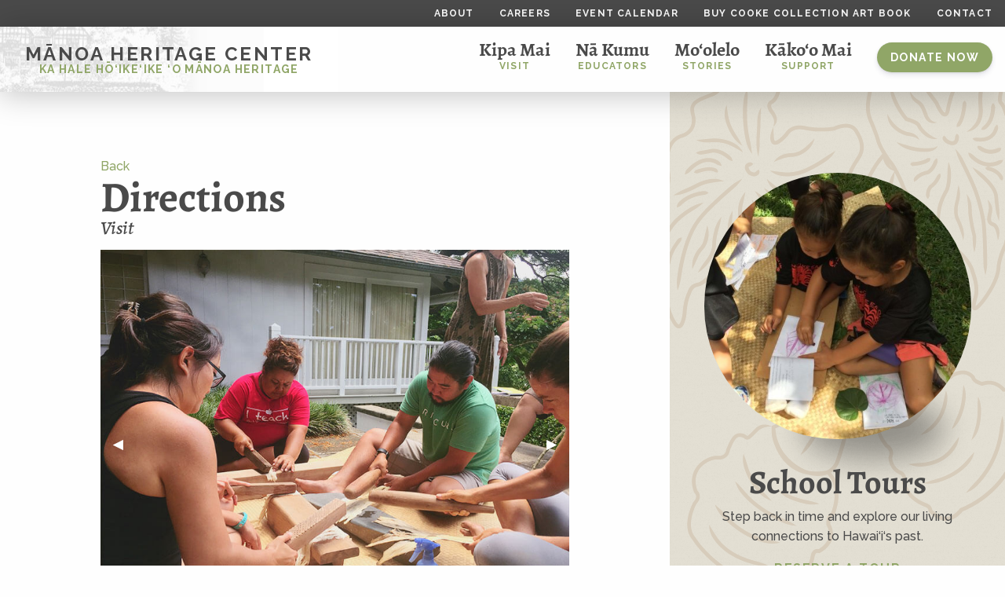

--- FILE ---
content_type: text/html; charset=UTF-8
request_url: https://www.manoaheritagecenter.org/directions/
body_size: 6152
content:
<!DOCTYPE html><html class="no-js" lang="en-US"><head><meta charset="utf-8"><meta http-equiv="x-ua-compatible" content="ie=edge"><meta name="viewport" content="width=device-width, initial-scale=1.0"><link rel="preconnect" href="https://fonts.googleapis.com"><link rel="preconnect" href="https://fonts.gstatic.com" crossorigin><link href="https://fonts.googleapis.com/css2?family=Alegreya:ital,wght@0,400;0,700;1,400;1,700&amp;family=Raleway:wght@400;500;700&amp;display=swap" rel="stylesheet"><meta name='robots' content='index, follow, max-image-preview:large, max-snippet:-1, max-video-preview:-1' /><link media="all" href="https://www.manoaheritagecenter.org/wp-content/cache/autoptimize/css/autoptimize_ca5c9267ec3b94e723c661ca7ce89827.css" rel="stylesheet"><title>Directions &#8226; Manoa Heritage Center</title><link rel="canonical" href="https://www.manoaheritagecenter.org/directions/" /><meta property="og:locale" content="en_US" /><meta property="og:type" content="article" /><meta property="og:title" content="Directions &#8226; Manoa Heritage Center" /><meta property="og:description" content="In the uplands of Honolulu, Mānoa Heritage Center invites you to step back in time and explore our living connections to Hawai‘i&#8217;s past. Kūka‘ō‘ō stands as the last intact walled heiau in the greater ahupua‘a (land division) of Waikīkī. Believed to have been built by Menehune, the heiau is interpreted today as an ancient agricultural [&hellip;]" /><meta property="og:url" content="https://www.manoaheritagecenter.org/directions/" /><meta property="og:site_name" content="Manoa Heritage Center" /><meta property="article:publisher" content="https://www.facebook.com/manoaheritagecenter/" /><meta property="article:modified_time" content="2025-04-15T18:41:27+00:00" /><meta property="og:image" content="https://www.manoaheritagecenter.org/wp-content/uploads/2018/07/NTHP_DD_LOGO_Black.jpg" /><meta property="og:image:width" content="1901" /><meta property="og:image:height" content="1316" /><meta property="og:image:type" content="image/jpeg" /><meta name="twitter:card" content="summary_large_image" /><meta name="twitter:site" content="@manoaheritage" /> <script type="application/ld+json" class="yoast-schema-graph">{"@context":"https://schema.org","@graph":[{"@type":"WebPage","@id":"https://www.manoaheritagecenter.org/directions/","url":"https://www.manoaheritagecenter.org/directions/","name":"Directions &#8226; Manoa Heritage Center","isPartOf":{"@id":"https://www.manoaheritagecenter.org/#website"},"primaryImageOfPage":{"@id":"https://www.manoaheritagecenter.org/directions/#primaryimage"},"image":{"@id":"https://www.manoaheritagecenter.org/directions/#primaryimage"},"thumbnailUrl":"https://www.manoaheritagecenter.org/wp-content/uploads/2018/07/NTHP_DD_LOGO_Black-300x208.jpg","datePublished":"2017-09-05T07:39:51+00:00","dateModified":"2025-04-15T18:41:27+00:00","breadcrumb":{"@id":"https://www.manoaheritagecenter.org/directions/#breadcrumb"},"inLanguage":"en-US","potentialAction":[{"@type":"ReadAction","target":["https://www.manoaheritagecenter.org/directions/"]}]},{"@type":"ImageObject","inLanguage":"en-US","@id":"https://www.manoaheritagecenter.org/directions/#primaryimage","url":"https://www.manoaheritagecenter.org/wp-content/uploads/2018/07/NTHP_DD_LOGO_Black.jpg","contentUrl":"https://www.manoaheritagecenter.org/wp-content/uploads/2018/07/NTHP_DD_LOGO_Black.jpg","width":1901,"height":1316},{"@type":"BreadcrumbList","@id":"https://www.manoaheritagecenter.org/directions/#breadcrumb","itemListElement":[{"@type":"ListItem","position":1,"name":"Home","item":"https://www.manoaheritagecenter.org/"},{"@type":"ListItem","position":2,"name":"Directions"}]},{"@type":"WebSite","@id":"https://www.manoaheritagecenter.org/#website","url":"https://www.manoaheritagecenter.org/","name":"Manoa Heritage Center","description":"The website for the Manoa Heritage Center","potentialAction":[{"@type":"SearchAction","target":{"@type":"EntryPoint","urlTemplate":"https://www.manoaheritagecenter.org/?s={search_term_string}"},"query-input":{"@type":"PropertyValueSpecification","valueRequired":true,"valueName":"search_term_string"}}],"inLanguage":"en-US"}]}</script> <link rel="alternate" type="application/rss+xml" title="Manoa Heritage Center &raquo; Feed" href="https://www.manoaheritagecenter.org/feed/" /><link rel="alternate" type="application/rss+xml" title="Manoa Heritage Center &raquo; Comments Feed" href="https://www.manoaheritagecenter.org/comments/feed/" /><link rel="https://api.w.org/" href="https://www.manoaheritagecenter.org/wp-json/" /><link rel="alternate" title="JSON" type="application/json" href="https://www.manoaheritagecenter.org/wp-json/wp/v2/pages/9" /><link rel="EditURI" type="application/rsd+xml" title="RSD" href="https://www.manoaheritagecenter.org/xmlrpc.php?rsd" /><link rel='shortlink' href='https://www.manoaheritagecenter.org/?p=9' /><link rel="alternate" title="oEmbed (JSON)" type="application/json+oembed" href="https://www.manoaheritagecenter.org/wp-json/oembed/1.0/embed?url=https%3A%2F%2Fwww.manoaheritagecenter.org%2Fdirections%2F" /><link rel="alternate" title="oEmbed (XML)" type="text/xml+oembed" href="https://www.manoaheritagecenter.org/wp-json/oembed/1.0/embed?url=https%3A%2F%2Fwww.manoaheritagecenter.org%2Fdirections%2F&#038;format=xml" /><link rel="stylesheet" href="https://unpkg.com/swiper/swiper-bundle.min.css"><script src="https://unpkg.com/swiper/swiper-bundle.min.js"></script></head><body class="wp-singular page-template-default page page-id-9 wp-theme-manoa-heritage singular image-filters-enabled"><div id="topbar-container"><div class="secondary-nav hide-for-small-only"><ul class="menu"><li class=""><a class="" href="https://www.manoaheritagecenter.org/about/">About</a></li><li class=""><a class="" href="https://www.manoaheritagecenter.org/careers/">Careers</a></li><li class=""><a class="" href="http://calendar.manoaheritagecenter.org">Event Calendar</a></li><li class=""><a class="" href="https://www.manoaheritagecenter.org/buy-sams-art-book/">Buy Cooke Collection Art Book</a></li><li class=""><a class="" href="https://www.manoaheritagecenter.org/contact/">Contact</a></li></ul></div><div class="title-bar" data-responsive-toggle="main-nav" data-hide-for="large"><button class="menu-icon" type="button" data-toggle="main-nav"></button><div class="title-bar-title">Mānoa Heritage Center</div></div><div class="top-bar" id="main-nav"><div class="top-bar-left"><ul class="menu stacked-for-small" data-dropdown-menu=""><li class="menu-text"><a href="https://www.manoaheritagecenter.org">Mānoa Heritage Center <span>Ka Hale Hō‘ike‘ike ‘O Mānoa Heritage</span></a></li></ul></div><div class="top-bar-right"><ul class="menu dropdown" data-dropdown-menu="data-dropdown-menu"><li class=""><a class="" href="https://www.manoaheritagecenter.org/kipa-mai/">Kipa Mai <span>Visit</span></a></li><li class=""><a class="" href="https://www.manoaheritagecenter.org/na-kumu/">Nā Kumu <span>Educators</span></a></li><li class=""><a class="" href="https://www.manoaheritagecenter.org/moolelo/">Mo‘olelo <span>Stories</span></a></li><li class=""><a class="" href="https://www.manoaheritagecenter.org/kakoo-mai/">Kāko‘o Mai <span>Support</span></a></li><li class="donate "><a class="" href="http://78341.blackbaudhosting.com/78341/MHC-Annual-Fund"><div class="button">Donate Now</div></a></li></ul><ul class="menu show-for-small-only secondary-nav--mobile"><li class=""><a class="" href="https://www.manoaheritagecenter.org/about/">About</a></li><li class=""><a class="" href="https://www.manoaheritagecenter.org/careers/">Careers</a></li><li class=""><a class="" href="http://calendar.manoaheritagecenter.org">Event Calendar</a></li><li class=""><a class="" href="https://www.manoaheritagecenter.org/buy-sams-art-book/">Buy Cooke Collection Art Book</a></li><li class=""><a class="" href="https://www.manoaheritagecenter.org/contact/">Contact</a></li></ul></div></div></div><div class="animsition"><div class="general"><section class="two-columns row fullwidth"><div class="columns large-8 small-12 two-columns__left content"><div><header class="page-header"><span class="back" onclick="history.back()">Back</span><h1 class="page-header__title">Directions</h1><p class="page-header__sub">Visit</p><div class="page-header__featured-image"><div class="carousel"><div class="orbit" role="region" aria-label="" data-orbit="" data-options="animInFromLeft:fade-in; animInFromRight:fade-in; animOutToLeft:fade-out; animOutToRight:fade-out;data-timer-delay:10000"><div class="orbit-wrapper"><div class="orbit-controls"><button class="orbit-previous"><span class="show-for-sr">Previous Slide</span>&#9664;&#xFE0E;</button><button class="orbit-next"><span class="show-for-sr">Next Slide</span>&#9654;&#xFE0E;</button></div></div><ul class="orbit-container"><li class="orbit-slide is-active"><figure class="orbit-figure"><img width="800" height="600" src="https://www.manoaheritagecenter.org/wp-content/uploads/2017/09/student-tours-04.jpg" class="orbit-image" alt="" decoding="async" fetchpriority="high" srcset="https://www.manoaheritagecenter.org/wp-content/uploads/2017/09/student-tours-04.jpg 800w, https://www.manoaheritagecenter.org/wp-content/uploads/2017/09/student-tours-04-300x225.jpg 300w, https://www.manoaheritagecenter.org/wp-content/uploads/2017/09/student-tours-04-768x576.jpg 768w, https://www.manoaheritagecenter.org/wp-content/uploads/2017/09/student-tours-04-527x395.jpg 527w" sizes="(max-width: 800px) 100vw, 800px" /></figure></li><li class="orbit-slide "><figure class="orbit-figure"><img width="1200" height="900" src="https://www.manoaheritagecenter.org/wp-content/uploads/2017/09/IMG_6692-e1506482538521.jpg" class="orbit-image" alt="" decoding="async" /></figure></li><li class="orbit-slide "><figure class="orbit-figure"><img width="1200" height="900" src="https://www.manoaheritagecenter.org/wp-content/uploads/2017/09/IMG_5521-e1506496565721.jpg" class="orbit-image" alt="" decoding="async" /></figure></li><li class="orbit-slide "><figure class="orbit-figure"><img width="960" height="720" src="https://www.manoaheritagecenter.org/wp-content/uploads/2017/09/J1-Group-Pic-at-MHC-2017.jpg" class="orbit-image" alt="" decoding="async" srcset="https://www.manoaheritagecenter.org/wp-content/uploads/2017/09/J1-Group-Pic-at-MHC-2017.jpg 960w, https://www.manoaheritagecenter.org/wp-content/uploads/2017/09/J1-Group-Pic-at-MHC-2017-300x225.jpg 300w, https://www.manoaheritagecenter.org/wp-content/uploads/2017/09/J1-Group-Pic-at-MHC-2017-768x576.jpg 768w, https://www.manoaheritagecenter.org/wp-content/uploads/2017/09/J1-Group-Pic-at-MHC-2017-527x395.jpg 527w" sizes="(max-width: 960px) 100vw, 960px" /></figure></li><li class="orbit-slide "><figure class="orbit-figure"><img width="1200" height="900" src="https://www.manoaheritagecenter.org/wp-content/uploads/2017/09/IMG_4254-e1506482520360.jpg" class="orbit-image" alt="" decoding="async" /></figure></li><li class="orbit-slide "><figure class="orbit-figure"><img width="1200" height="800" src="https://www.manoaheritagecenter.org/wp-content/uploads/2017/09/IMG_6113-1.jpg" class="orbit-image" alt="" decoding="async" srcset="https://www.manoaheritagecenter.org/wp-content/uploads/2017/09/IMG_6113-1.jpg 1200w, https://www.manoaheritagecenter.org/wp-content/uploads/2017/09/IMG_6113-1-300x200.jpg 300w, https://www.manoaheritagecenter.org/wp-content/uploads/2017/09/IMG_6113-1-768x512.jpg 768w, https://www.manoaheritagecenter.org/wp-content/uploads/2017/09/IMG_6113-1-1024x683.jpg 1024w, https://www.manoaheritagecenter.org/wp-content/uploads/2017/09/IMG_6113-1-527x351.jpg 527w" sizes="(max-width: 1200px) 100vw, 1200px" /></figure></li></ul></div></div></div></header><div class="row"><div class="columns large-4 small-12 content__sidebar"><p><strong data-redactor-tag="strong">LOCATION</strong> 2856 Oahu Avenue Honolulu, Hawaii 96822 <a href="https://www.google.com/maps?q=manoa+heritage+center&amp;um=1&amp;ie=UTF-8&amp;sa=X&amp;ved=0ahUKEwj_7pLQ447WAhVXHGMKHQ4_BPEQ_AUICigB">Google Map</a> <strong data-redactor-tag="strong">EMAIL </strong><a href="mailto:contact@manoaheritagecenter.org">Send us a Message</a> <strong data-redactor-tag="strong">TELEPHONE</strong> (808) 988-1287 <strong data-redactor-tag="strong">OPEN</strong> Monday &#8211; Friday Tours by Advance Reservation Saturday CLOSED Sunday CLOSED</p></div><div class="columns large-8 small-12 content__main"><h3 class="wp-block-heading lead">In the uplands of Honolulu, Mānoa Heritage Center invites you to step back in time and explore our living connections to Hawai‘i&#8217;s past.</h3><p>Kūka‘ō‘ō stands as the last intact walled heiau in the greater ahupua‘a (land division) of Waikīkī. Believed to have been built by Menehune, the heiau is interpreted today as an ancient agricultural temple.</p><p>Surrounding the heiau are Native Hawaiian gardens that feature an extraordinary collection of rare and endangered species, as well as plants introduced by Polynesian settlers. Our site also tells the story of Mānoa Valley, once a rich agricultural area that Hawaiians farmed for centuries. Foreign contact brought many changes to the area including immigrant resident farmers from various ethnic groups. Today, Mānoa is known as one of the most desirable residential areas in Hawai‘i and its strong sense of place endures.</p><h5 class="wp-block-heading"><strong data-redactor-tag="strong">Admission (tours are by <span style="text-decoration: underline;">reservation only</span>)</strong></h5><ul class="wp-block-list"><li>Adult $25</li><li>Hawai‘i Resident (with ID) $15</li><li>National Trust for Historic Preservation Members (with ID) $15</li><li>Hawai‘i Educators (with ID) $10</li><li>Arrive by bicycle for 50% off admission rate</li><li>Students under 18 FREE</li></ul><div style="height:52px" aria-hidden="true" class="wp-block-spacer"></div><h5 class="wp-block-heading"><img decoding="async" class="alignnone size-medium wp-image-481" style="font-size: 16px;" src="https://www.manoaheritagecenter.org/wp-content/uploads/2018/07/NTHP_DD_LOGO_Black-300x208.jpg" alt="" width="300" height="208" srcset="https://www.manoaheritagecenter.org/wp-content/uploads/2018/07/NTHP_DD_LOGO_Black-300x208.jpg 300w, https://www.manoaheritagecenter.org/wp-content/uploads/2018/07/NTHP_DD_LOGO_Black-768x532.jpg 768w, https://www.manoaheritagecenter.org/wp-content/uploads/2018/07/NTHP_DD_LOGO_Black-1024x709.jpg 1024w, https://www.manoaheritagecenter.org/wp-content/uploads/2018/07/NTHP_DD_LOGO_Black-527x365.jpg 527w, https://www.manoaheritagecenter.org/wp-content/uploads/2018/07/NTHP_DD_LOGO_Black.jpg 1901w" sizes="(max-width: 300px) 100vw, 300px" /></h5><div style="height:53px" aria-hidden="true" class="wp-block-spacer"></div><h3 class="wp-block-heading">&nbsp;&nbsp;<span style="text-decoration: underline;"><strong>Getting Here</strong></span></h3><p><strong>By car</strong></p><ul class="wp-block-list"><li>From H1 West-bound: Take the Wilder Avenue exit. Turn right onto Punahou Street.</li><li>From H1 East-bound: Take the Punahou Street exit.</li><li>Travel into Mānoa Valley towards the mountains on Punahou Street. Punahou Street becomes MĀNOA ROAD. Watch for the split in the road. Stay to the right which is EAST MĀNOA ROAD. Drive on East Mānoa Road until you get to O‘AHU AVENUE. Turn left on O‘ahu Avenue. 2856 O‘ahu Avenue will be on the left &#8211;keep an eye out for the HVCB Warrior Marker indicating our shared driveway.</li><li>Please help us by respecting the 5 MPH sign driving up our shared driveway.</li></ul><p><strong>By bus</strong></p><ul class="wp-block-list"><li>Take the #5 and get off at O‘ahu Avenue and Anuenue Street.</li><li>Carefully cross O‘ahu Avenue and walk towards the mountains.</li><li>Look for a Kamehameha Warrior sign above on your left with a long driveway.</li><li>Walk up to the end of the long driveway through the gate and please register in the office.</li></ul><p>OR</p><ul class="wp-block-list"><li>Take the #6 and get off at O‘ahu Avenue and E. Mānoa Road.</li><li>Walk towards the mountains on O‘ahu Avenue for 6-10 min.</li><li>Carefully cross O‘ahu Avenue.</li><li>Look for a Kamehameha Warrior sign above on your left with a long driveway.</li><li>Walk up to the end of the long driveway through the gate and please register in the office.</li></ul><p>Please verify all routes and times with:&nbsp;&nbsp;<a href="http://www.thebus.org/">http://www.thebus.org/</a></p></div></div></div></div><div class="columns large-4 small-12 two-columns__right"><img class="sidebar-illustration" src="https://www.manoaheritagecenter.org/wp-content/themes/manoa-heritage/assets/img/kalo.svg"/><div><div class="row"><a class="sidebar-block sidebar-block--circle" href="https://www.manoaheritagecenter.org/na-kumu/" target=""><div class="drop-shadow"><img src="https://www.manoaheritagecenter.org/wp-content/uploads/2017/09/IMG_8407-e1506482712560.jpg" alt=""/></div><div class="sidebar-block__information"><h4 class="sidebar-block__headline">School Tours</h4><p class="sidebar-block__description">Step back in time and explore our living connections to Hawai‘i‘s past.</p><p class="sidebar-block__cta">Reserve a Tour</p></div></a><a class="sidebar-block sidebar-block--circle" href="http://manoaheritagecenter.org/adult-tours/" target=""><div class="drop-shadow"><img src="https://www.manoaheritagecenter.org/wp-content/uploads/2017/09/18268630_10211168243594477_8219649634617520264_n-e1506644849129.jpg" alt=""/></div><div class="sidebar-block__information"><h4 class="sidebar-block__headline">Public Tours</h4><p class="sidebar-block__description">Step back in time and explore our living connections to Hawai‘i's past.</p><p class="sidebar-block__cta">Reserve a Tour</p></div></a><a class="sidebar-block sidebar-block--circle" href="http://manoaheritagecenter.org/category/mission-in-action/" target=""><div class="drop-shadow"><img src="https://www.manoaheritagecenter.org/wp-content/uploads/2018/05/IMG_0998cropped-e1578091830354.jpg" alt=""/></div><div class="sidebar-block__information"><h4 class="sidebar-block__headline">Mission in Action</h4><p class="sidebar-block__description"></p><p class="sidebar-block__cta"></p></div></a></div></div></div></section><section class="testimonials"><div class="carousel testimonials__carousel"><div class="orbit" role="region" aria-label="Testimonials" data-orbit=""><div class="orbit-wrapper"><div class="orbit-controls"><button class="orbit-previous"><span class="show-for-sr">Previous Slide</span>&#9664;&#xFE0E;</button><button class="orbit-next"><span class="show-for-sr">Next Slide</span>&#9654;&#xFE0E;</button></div></div><ul class="orbit-container"><li class="orbit-slide"><div class="row"><p class="testimonials__quote"><p>When friends visit Oʻahu we direct them to the Mānoa Heritage Center. The docent tours are simply excellent. This little gem of a place smack in the middle of Mānoa Valley is culturally, botanically, historically, and spiritually significant. It is harder and harder to find places that are authentic, not tourist-driven. Mānoa Heritage Center is such a place.</p></p><p class="testimonials__credit">Long-time friend and supporter</p><p class="testimonials__title"></p></div></li><li class="orbit-slide"><div class="row"><p class="testimonials__quote"><p>The garden was very beautiful and well kept as if it protected the heiau. The docent was knowledgeable about the plants and heiau. It was so nice to be in such a small intimate group on the walk around the garden.</p></p><p class="testimonials__credit">Honolulu Community College instructor</p><p class="testimonials__title"></p></div></li></ul></div></div></section></div><footer class="footer"><div class="row fullwidth"><div class="columns large-6 small-12"><div class="row footer__left"><div class="columns large-6 small-12"><div class="footer__contact"><a class="footer__logo" href="https://www.manoaheritagecenter.org">Mānoa Heritage Center <span>Ka Hale Hō‘ike‘ike ‘O Mānoa Heritage</span></a><p class="copyright">&copy;2026 Mānoa Heritage Center</p><ul class="footer__social"><li><a href="https://www.facebook.com/manoaheritagecenter/" rel="noopener" target="_blank">Facebook</a></li><li><a href="https://www.instagram.com/manoaheritagecenter/" rel="noopener" target="_blank">Instagram</a></li></ul></div></div><div class="columns large-6 small-12"><ul class="footer__nav"><li><a href="https://www.manoaheritagecenter.org/press-room/">Press Room</a></li><li><a href="https://www.manoaheritagecenter.org/financials/">Financials</a></li><li><a href="https://www.manoaheritagecenter.org/video-photography-guidelines/">Video &#038; Photography Guidelines</a></li><li><a href="https://www.manoaheritagecenter.org/privacy-policy/">Privacy Policy</a></li></ul></div></div></div><div class="columns large-6 small-12 footer__mailing-list"><h3>Join our Mailing List</h3><p>Enter your e-mail below and stay up to date with updates, event information and special tours.</p><form class="input-group validate" action="//manoaheritagecenter.us11.list-manage.com/subscribe/post?u=97e9155671fc3ebdffcb2a5d9&amp;amp;id=40c0e7ef74" method="post" id="mc-embedded-subscribe-form" name="mc-embedded-subscribe-form" target="_blank" novalidate="novalidate"><input class="input-group-field email" type="email" value="" name="EMAIL" id="mce-EMAIL" placeholder="email address" required="required"/><div style="position: absolute; left: -5000px;" aria-hidden="true"><input type="text" name="b_97e9155671fc3ebdffcb2a5d9_40c0e7ef74" tabindex="-1" value=""></div><div class="input-group-button"><input class="button" type="submit" value="Subscribe" name="subscribe" id="mc-embedded-subscribe"/></div></form></div></div></footer><script type="speculationrules">{"prefetch":[{"source":"document","where":{"and":[{"href_matches":"\/*"},{"not":{"href_matches":["\/wp-*.php","\/wp-admin\/*","\/wp-content\/uploads\/*","\/wp-content\/*","\/wp-content\/plugins\/*","\/wp-content\/themes\/manoa-heritage\/*","\/*\\?(.+)"]}},{"not":{"selector_matches":"a[rel~=\"nofollow\"]"}},{"not":{"selector_matches":".no-prefetch, .no-prefetch a"}}]},"eagerness":"conservative"}]}</script> <script type="text/javascript" src="https://www.manoaheritagecenter.org/wp-content/cache/autoptimize/js/autoptimize_single_60fc3d118a81dcd2dd11b0b7a66943e0.js?ver=6.8.3" id="scripts-js"></script> <script type="text/javascript" src="https://www.manoaheritagecenter.org/wp-content/cache/autoptimize/js/autoptimize_single_20b3b806e556954dbacaf87d635d399d.js?ver=3.3.7" id="page-links-to-js"></script> <script>(function(){function c(){var b=a.contentDocument||a.contentWindow.document;if(b){var d=b.createElement('script');d.innerHTML="window.__CF$cv$params={r:'9c02facb28d3d319',t:'MTc2ODc5MDU1NS4wMDAwMDA='};var a=document.createElement('script');a.nonce='';a.src='/cdn-cgi/challenge-platform/scripts/jsd/main.js';document.getElementsByTagName('head')[0].appendChild(a);";b.getElementsByTagName('head')[0].appendChild(d)}}if(document.body){var a=document.createElement('iframe');a.height=1;a.width=1;a.style.position='absolute';a.style.top=0;a.style.left=0;a.style.border='none';a.style.visibility='hidden';document.body.appendChild(a);if('loading'!==document.readyState)c();else if(window.addEventListener)document.addEventListener('DOMContentLoaded',c);else{var e=document.onreadystatechange||function(){};document.onreadystatechange=function(b){e(b);'loading'!==document.readyState&&(document.onreadystatechange=e,c())}}}})();</script></body></html></div></body></html>

--- FILE ---
content_type: image/svg+xml
request_url: https://www.manoaheritagecenter.org/wp-content/themes/manoa-heritage/assets/img/ipu.svg
body_size: 35396
content:
<svg xmlns="http://www.w3.org/2000/svg" width="485" height="892"><title>Group 2</title><g fill="#E6E0D8"><path d="M55.12 482.24zm.7 4.35h-.02.03zm31.38 13.23zm2.6-3.52l7.34 4.93 1.15 1c.9.75 1.8 1.54 2.75 2.47 2.63 2.48 5.28 5.34 8.1 8.37 1.1 1.22 2.26 2.45 3.42 3.68 4.13 4.4 8.2 8.18 11.78 10.94l1.13.8c1.2.88 2.36 1.7 3.46 2.42l1.3.77c1.03.62 2.02 1.2 2.95 1.7l3.85 1.88c.5.27 1.1.48 1.7.7l1.95.67c.88.33 1.62.48 2.4.65.25.05.5.1.74.16.27.06.6.13.92.2.6.13 1.2.26 1.67.32l4.23.5c6.98.46 12.76-.3 17.43-1.1 4.74-.85 9.36-2.04 14.1-3.62 3.87-1.3 7.83-2.82 12.86-5 1.7-.73 3.43-1.5 5.2-2.3.2-.08.42-.18.63-.28-2.05-.14-4.14-.25-6.36-.35-4.3-.18-8.64-.25-13.67-.22-4.34.05-8.74.16-13.4.28l-1.5.04c-4.74.1-9.63.23-14.78-.2l-3.2-.38c-.45-.06-.88-.16-1.32-.26-.2-.05-.43-.1-.67-.15-.22-.06-.38-.1-.54-.12-.54-.1-1.2-.24-1.85-.5l-1.05-.38c-.34-.1-.8-.26-1.38-.57l-2.88-1.4c-.73-.4-1.37-.78-2.04-1.18-.44-.27-.9-.55-1.37-.83-.88-.55-1.65-1.1-2.47-1.7-.42-.3-.85-.6-1.3-.92l-.1-.07c-3.1-2.44-6.58-5.7-10.3-9.66-1.04-1.1-2.13-2.28-3.24-3.48-2.8-3.02-5.68-6.13-8.82-9.1-1.04-1.03-2.13-1.97-3.35-3l-.66-.57-.84.3-.6-1.5-1.12-.9.5-.66-.32-.8 1.35-.66.97-1.34.66.48.15-.1 1.86-1.15c4.8-3.07 8.22-6.13 11.22-9l3.34-3.36c.9-.94 1.62-1.72 2.2-2.34l3.52-3.93 9.9-11.36c.67-.76 1.33-1.55 2-2.36 1.13-1.37 2.26-2.8 3.4-4.22 1.6-2.02 3.25-4.1 4.9-6.02 3.32-3.85 6.36-6.42 9.56-8.1 1.72-.96 3.68-1.58 5.7-2.18l.16-.05 1.86-.38c.4-.1.83-.18 1.34-.24.38-.06.8-.13 1.23-.2.7-.1 1.43-.2 2.17-.3 7.15-.9 14.6-1.06 21.2-1.18 1.97-.04 3.9-.08 5.74-.14 9.4-.2 17.43-.93 23.87-2.18l5.3-1.22 2.9-.8c2.15-.66 4.04-1.24 5.52-1.78 10.9-3.8 19.86-8.7 28.18-15.36 5.26-4.3 9.98-9.13 14.5-14.83-5.65 2.56-10.9 4.65-16.05 6.7l-5.75 2.25c-7.36 2.85-14.97 5.8-24.57 9.03-1.2.43-2.73.9-4.48 1.42l-2.08.6-1.95.5-3.77.82c-6.03 1.14-13.25 1.8-22.14 1.97l-13.12.3c-4.07.12-9.45.37-14.94 1.08-.86.1-1.73.24-2.6.38l-1.33.2c-.5.06-1 .18-1.53.3l-2.57.55c-2.5.72-5.43 1.65-8.14 3.15-2.74 1.48-5.22 3.2-7.18 4.97-2 1.76-3.92 3.7-5.7 5.8-2.03 2.36-3.82 4.62-5.4 6.62-1.08 1.4-2.1 2.7-3.1 3.9-.62.75-1.24 1.5-1.84 2.18l-11.46 13.16-1.62 1.78c-.56.6-1.25 1.37-2.1 2.23l-1.34 1.38-1.64 1.6c-2.45 2.33-5.46 5.04-9.37 7.53l-1.6 1.02-2.34 1.25c-2 1.1-4.45 1.86-7.05 2.66-.83.25-1.67.5-2.5.8l-1.5.45-23.3 4.92 19.82 8.06 5.85 2.5c.4.17.83.35 1.22.65zm78.4 45.52c-4.83.8-10.7 1.53-17.92 1.03l-4.36-.5c-.68-.08-1.36-.23-2.07-.38-.3-.07-.6-.13-.9-.2-.28-.06-.5-.1-.73-.16-.86-.17-1.84-.37-2.97-.8l-1.87-.65c-.74-.26-1.55-.55-2.26-.92l-3.86-1.88c-1.1-.6-2.13-1.2-3.22-1.87l-1.32-.8c-1.27-.8-2.47-1.66-3.73-2.57l-1.2-.84c-3.8-2.96-8.06-6.9-12.34-11.46-1.16-1.22-2.32-2.47-3.45-3.7-2.75-2.97-5.35-5.78-7.93-8.2-.85-.86-1.7-1.6-2.54-2.3L94 504.34l-6.73-4.45c-.1-.06-.22-.1-.33-.16l-12.07-5.1-20.56-8.3-1.3-.78.56-3.05 1.5-.25 30.18-6.37 1.17-.37c.84-.26 1.7-.53 2.56-.8 2.4-.73 4.64-1.42 6.3-2.32l2.26-1.22 1.4-.9c3.6-2.28 6.3-4.7 8.7-6.98l2.88-2.9c.82-.83 1.48-1.55 2-2.12l3.8-4.26 9.2-10.6c.58-.66 1.16-1.36 1.76-2.1 1-1.2 2-2.47 3.07-3.82 1.6-2.04 3.42-4.35 5.5-6.77 1.9-2.23 3.97-4.32 6.1-6.2 2.24-2.02 4.94-3.88 8-5.53 3.1-1.7 6.33-2.75 9.07-3.53l.13-.03 2.66-.57c.6-.13 1.24-.26 1.84-.34l1.26-.2c.9-.14 1.8-.28 2.7-.4 5.66-.73 11.18-.98 15.35-1.12l13.14-.3c8.54-.18 15.75-.8 21.4-1.88l3.64-.8 3.75-1.02c1.7-.52 3.17-.97 4.34-1.37 9.53-3.2 17.1-6.14 24.4-8.97l5.73-2.24c7.7-3.08 14.97-5.97 23.6-10.35l7.57-3.85-4.85 7.1c-6.38 9.27-12.9 16.52-20.54 22.77-8.73 7-18.1 12.1-29.45 16.08-1.55.56-3.5 1.15-5.74 1.85l-4.03 1.1-4.5 1c-6.72 1.3-15 2.07-24.6 2.27-1.86.06-3.8.1-5.78.13-6.8.13-13.82.27-20.75 1.15-.7.1-1.38.2-2.07.3-.44.06-.87.13-1.3.2-.4.05-.7.1-1 .18l-1.82.38c-1.8.55-3.4 1.06-4.78 1.84-2.76 1.45-5.4 3.7-8.34 7.12-1.6 1.84-3.23 3.9-4.8 5.87-1.15 1.46-2.3 2.9-3.45 4.3-.67.82-1.37 1.64-2.06 2.44l-11.72 13.4-1.75 1.9c-.63.7-1.37 1.52-2.32 2.5l-3.43 3.46c-3.2 3.04-6.8 6.27-11.83 9.5l-.75.46c.96.82 1.9 1.65 2.77 2.5 3.22 3.05 6.15 6.23 9 9.3 1.1 1.18 2.16 2.33 3.2 3.43 3.56 3.8 6.85 6.88 9.78 9.18.45.33.88.64 1.3.94.76.56 1.5 1.08 2.18 1.52.42.24.9.53 1.37.8.6.38 1.2.74 1.76 1.05l2.95 1.45c.22.12.4.18.66.26l1.43.52c.23.1.66.2 1.03.27.2.03.4.07.6.12.22.04.5.1.75.17.3.06.58.13.87.17l3.1.38c4.84.4 9.62.28 14.25.17l1.5-.04c4.67-.12 9.08-.24 13.47-.28 5.1-.03 9.5.04 13.88.23 4.68.2 9.74.5 15.1 1.2l8.2 1.1-7.68 3.15c-2.93 1.2-5.7 2.43-8.35 3.63-1.8.8-3.54 1.6-5.27 2.33-5.14 2.22-9.2 3.8-13.2 5.1-4.93 1.67-9.74 2.9-14.7 3.78-.2.05-.42.08-.63.12z"/><path d="M208 524.52c2.87.52 5.82.88 8.65.72 1.72-.17 3.46-.5 5.22-1.05 1.76-.56 3.68-1.25 5.58-2.43.5-.3 1.1-.66 1.8-1.07 2.46-1.45 6.17-3.63 10.18-6.5l4.1-2.86 8.42-6.52 8.12-7.04 4.9-4.7c1.8-1.73 3.5-3.36 4.83-4.84l5.37-5.7c.18-.2.27-.3.3-.34l5.5-6.4c1.2-1.32 2.42-2.9 3.72-4.58.55-.73 1.13-1.48 1.73-2.24.33-.43.7-.9 1.06-1.36.65-.85 1.33-1.7 2-2.6l4.1-5.84c.7-.98 1.38-1.97 2.07-2.97l5.72-9.04 2.42-4.3c2.5-4.23 4.38-8.1 5.63-10.64.38-.8.7-1.46 1-2 1.04-2.05 1.62-4.1 2.05-5.83.42-1.8.66-3.58.73-5.42.03-2.75-.38-5.57-1.07-8.73-2.72 1.97-4.8 3.64-6.63 5.47-1.32 1.25-2.4 2.5-3.38 3.88-.87 1.2-1.6 2.55-2.47 4.12l-.52.96c-.35.64-.78 1.5-1.3 2.53-1.2 2.38-2.84 5.63-4.98 9.23l-2.27 4-5.36 8.5-5.8 8.3c-.65.9-1.28 1.72-1.9 2.52-.35.44-.7.86-1 1.3-.6.76-1.16 1.48-1.7 2.18-1.2 1.58-2.36 3.08-3.5 4.35l-4.98 5.86s-.17.2-.48.5l-4.94 5.2c-1.26 1.4-2.83 2.9-4.5 4.5l-4.83 4.6-7.6 6.55-7.87 6.1-3.76 2.58c-3.37 2.45-6.47 4.33-8.73 5.7-.9.56-1.66 1.02-2.24 1.4-.42.28-.84.55-1.25.82-1.34.87-2.5 1.63-3.5 2.47a25.746 25.746 0 0 0-3.55 3.6c-1.74 1.97-3.3 4.18-5.1 7.05m11.2 4.82c-.74.12-1.5.22-2.24.3-4.42.24-8.82-.54-12.93-1.42l-3.03-.65 1.65-2.68c2.73-4.47 4.8-7.6 7.18-10.32 1.25-1.52 2.6-2.9 4.1-4.13 1.2-1 2.5-1.85 3.9-2.76.4-.27.8-.54 1.23-.82.62-.4 1.42-.9 2.38-1.47 2.2-1.33 5.2-3.16 8.48-5.54l3.74-2.6 8.45-6.6 6.7-5.75 4.7-4.5c1.6-1.52 3.12-2.96 4.3-4.27l5-5.27c.17-.17.26-.26.28-.3l5.05-5.92c1.06-1.2 2.16-2.62 3.3-4.13.56-.7 1.13-1.44 1.7-2.2.33-.4.68-.85 1.03-1.3.6-.77 1.2-1.55 1.8-2.36l5.7-8.18 5.27-8.34 2.24-3.94c2.08-3.5 3.68-6.68 4.86-9 .54-1.07 1-1.98 1.37-2.66l.52-.95c.9-1.63 1.73-3.17 2.75-4.57 1.12-1.6 2.4-3.06 3.9-4.47 2.52-2.56 5.5-4.8 9.75-7.75l2.56-1.78.75 3.07c1.02 4.16 1.95 8.6 1.9 13-.07 2.2-.35 4.27-.85 6.37-.5 2-1.16 4.36-2.42 6.8-.26.53-.58 1.18-.95 1.94-1.27 2.62-3.2 6.58-5.77 10.94l-2.47 4.34-5.8 9.2c-.75 1.1-1.46 2.1-2.17 3.1l-4.14 5.86c-.7.97-1.4 1.88-2.1 2.75-.36.46-.7.9-1.06 1.35-.6.78-1.18 1.52-1.73 2.23-1.35 1.75-2.63 3.4-3.9 4.8l-5.42 6.3s-.17.22-.5.54l-5.3 5.66c-1.4 1.56-3.17 3.25-5.03 5.03l-4.98 4.77-8.34 7.23-8.6 6.66-4.12 2.85c-4.14 3-7.95 5.23-10.47 6.72-.67.4-1.25.74-1.73 1.03-2.3 1.42-4.6 2.25-6.55 2.86-1.32.4-2.62.72-3.92.94"/><path d="M323.04 563.5l7.16-.56c.95-.1 1.84-.2 2.63-.38.9-.23 1.78-.5 2.6-.8 1.6-.56 3.08-1.27 4.5-2.16 2.15-1.43 4.15-3.43 6.02-5.55-2.88-1.3-5.2-2.23-7.52-2.9-1.56-.48-3-.77-4.47-.9-.76-.07-1.55-.1-2.35-.08h-1.02c-.56 0-1.14 0-1.73.06l-6.4.42-5.5.05c-.48 0-.95 0-1.42.03-.9.02-1.85.03-2.85-.02l-4.37-.18c-.54-.03-1.07-.04-1.6-.06-.98-.04-2-.07-3.02-.17l-4.55-.43c-.55-.06-1.08-.1-1.6-.15-1-.08-1.96-.17-2.92-.3l-8.1-1.12c-.84-.12-1.63-.27-2.38-.4-.4-.08-.76-.16-1.13-.22l-7.05-1.3-6.9-1.62c-1.43-.3-3.04-.75-4.74-1.22-.8-.23-1.64-.47-2.52-.7l-4.15-1.14-4.38-1.4c-11.86-3.65-24.47-8.95-28.33-10.68-1.44-.58-3.22-1.25-4.93-1.66-1.5-.34-3-.52-4.6-.54-2.44-.07-5 .18-8.06.63 1.35 2.78 2.7 5.1 4.3 7.06 1.05 1.27 2.2 2.38 3.52 3.4 1.5 1.16 3.05 2.08 4.7 2.8 4.4 2.14 17.5 7.6 29.68 11.33l4.6 1.44 4.35 1.18c.88.24 1.76.47 2.6.7 1.8.5 3.48.96 4.96 1.26l10.5 2.3 4.3.82c.37.06.8.14 1.2.23.77.15 1.56.3 2.4.42l8.74 1.25c.97.13 1.98.22 3 .32.6.05 1.16.1 1.74.16l4.93.47c1.02.1 2.1.13 3.13.17.58.03 1.16.05 1.74.08l4.8.2c.97.05 1.96.03 2.9 0h1.6l6-.1zm9.78 3.55c-.74.12-1.47.2-2.2.27l-.24.02-7.78.6-5.53.08c-.52 0-1.03 0-1.54.02-1.02.02-2.08.04-3.18 0l-4.8-.22c-.6-.03-1.15-.05-1.7-.07-1.1-.04-2.23-.1-3.37-.2l-4.95-.46c-.58-.07-1.14-.12-1.7-.17-1.1-.1-2.16-.2-3.2-.34l-8.8-1.27c-.9-.13-1.75-.3-2.56-.45-.4-.08-.8-.16-1.18-.22l-7.56-1.46-7.37-1.67c-1.57-.33-3.32-.8-5.17-1.32-.84-.2-1.7-.45-2.6-.68l-4.44-1.22-4.67-1.45c-12.4-3.8-25.8-9.38-30.22-11.53-1.9-.83-3.73-1.93-5.52-3.32-1.56-1.2-2.94-2.5-4.22-4.03-2.4-2.96-4.2-6.4-6.15-10.7l-1.2-2.63 2.8-.47c4.64-.8 8.2-1.26 11.7-1.16 1.88.04 3.67.25 5.46.67 1.98.47 3.96 1.2 5.62 1.88 3.87 1.74 16.26 6.94 27.93 10.55l4.33 1.36 4.06 1.12c.86.24 1.72.47 2.55.7 1.63.46 3.17.9 4.5 1.17l7.42 1.72 6.36 1.17c.36.06.76.14 1.17.2.7.15 1.4.28 2.17.4l8.1 1.12c.88.1 1.8.2 2.72.27.53.05 1.08.1 1.64.15l4.52.42c.9.1 1.82.12 2.78.15.56.02 1.12.04 1.67.07l4.4.2c.85.03 1.7 0 2.54 0 .5 0 1-.02 1.5-.02l5.4-.06 6.23-.4c.68-.06 1.35-.06 2-.06h.93c.95-.03 1.9 0 2.83.07 1.77.16 3.5.5 5.32 1.08 3.2.9 6.36 2.28 10.73 4.32l2.57 1.2-1.83 2.23c-2.6 3.15-5.48 6.38-8.88 8.64-1.74 1.1-3.48 1.94-5.37 2.6-.97.36-2 .67-3.04.92-.33.08-.68.15-1 .2z"/><path d="M28.05 599.66c5.68 4.98 10.83 9.23 16.44 13.37 4.64 3.4 8.56 6 12.73 8.4C62.9 624.7 68.2 627.1 74 629c3.17 1 8 2.5 15.17 3.14 4.3.37 8.25.3 12.08-.23 4.68-.63 9.53-1.94 14.45-3.93 3.9-1.52 9.08-4.22 12.94-6.74 1.63-1.04 3.27-2.16 4.9-3.34l1.93-1.44c.05-.03 3.57-2.6 7.45-5.92 3.68-3.16 8.12-7.3 10.77-10.02 2-1.98 3.78-3.8 5.33-5.42l1.74-1.8 5.12-5.48c2.85-3.15 4.84-5.36 6.3-7.04 8.18-9.4 14.33-18 19.34-27.12.94-1.77 2.2-4.14 3.35-6.56l.43-.98c.9-1.97 1.74-3.83 2.5-5.8.87-2.17 1.65-4.3 2.35-6.38-1 1.04-2.06 2.07-3.08 3.06-.56.55-1.1 1.1-1.65 1.63L190 543.9c-1.6 1.54-3.27 3.13-4.86 4.74-6.9 6.78-13.75 14.04-22.22 23.56-1.27 1.45-2.94 3.28-5.25 5.8l-5.92 6.34c-.6.6-1.18 1.2-1.8 1.83a191.17 191.17 0 0 1-5 5.07c-2.27 2.27-6.42 6.2-10.1 9.43-3.6 3.1-6.63 5.37-6.75 5.47l-1.73 1.25c-1.47 1.02-2.92 2-4.34 2.9-3.3 2.1-7.62 4.34-10.98 5.68-3.95 1.6-7.82 2.65-11.45 3.14-2.96.4-5.94.47-9.38.2-5.8-.5-10.18-1.84-12.54-2.55-5.5-1.73-10.3-3.63-15.6-5.74-4.28-1.72-9.15-3.67-13.87-5.33-6.53-2.3-12.9-4.16-20.15-6.04m75.7 36.3c-.64.12-1.3.2-1.94.3-4.12.57-8.4.65-13 .26-7.62-.7-12.93-2.34-16.1-3.33-6.08-2-11.67-4.5-17.6-7.92-4.3-2.48-8.35-5.16-13.13-8.68-7.86-5.8-14.8-11.8-23.47-19.6l-6.5-5.85 8.43 2.06c10.9 2.68 20.05 5.1 29.2 8.34 4.8 1.7 9.7 3.65 14.04 5.38 5.2 2.1 9.93 3.95 15.26 5.63 3.04.92 6.72 1.95 11.64 2.37 3.12.25 5.8.2 8.46-.17 3.3-.45 6.8-1.4 10.44-2.88 3.1-1.23 7.22-3.37 10.28-5.32 1.37-.87 2.76-1.8 4.15-2.78l1.67-1.2s3-2.26 6.47-5.26c3.6-3.14 7.67-7 9.9-9.23 1.85-1.8 3.5-3.5 4.96-5 .62-.63 1.2-1.24 1.78-1.82l5.83-6.25c2.3-2.5 3.96-4.32 5.2-5.76 8.57-9.6 15.47-16.93 22.43-23.76 1.6-1.62 3.3-3.23 4.92-4.8l5.4-5.23c.55-.53 1.1-1.08 1.68-1.63 1.18-1.16 2.4-2.36 3.58-3.6 1.6-1.58 3.1-3.25 4.66-5.02l6.43-7.2-1.97 8.33c-1.2 5.15-2.84 10.26-5 15.63-.8 2.08-1.7 4.08-2.6 6.02l-.45 1c-1.2 2.55-2.5 4.98-3.46 6.82-5.2 9.4-11.5 18.27-19.9 27.9-1.47 1.7-3.48 3.94-6.38 7.14l-5.18 5.55c-.6.6-1.16 1.18-1.76 1.8-1.57 1.63-3.36 3.48-5.38 5.46-2.7 2.78-7.25 7-11.03 10.26-4.03 3.43-7.56 6-7.7 6.12l-1.95 1.44c-1.7 1.23-3.42 2.4-5.1 3.48-4.14 2.7-9.52 5.5-13.68 7.12-4.56 1.84-9.1 3.14-13.5 3.9"/><path d="M20.07 681.85c4.65 4.13 7.78 5.8 12.84 5.36 1.7-.15 5.18-.53 9.6-1.3 4.85-.84 9.9-2.07 14.24-3.47 4.22-1.34 8.8-3.2 12.53-5.1 1.57-.77 2.82-1.48 3.73-2l.1-.05c.9-.5 1.4-.8 1.4-.82l3.04-1.88 2-1.4c2.12-1.46 6.3-4.6 10.5-8.83 7.62-7.46 13.43-17.35 14.86-20.23 1.37-2.67 1.9-5.08 1.66-7.63-.14-2.15-.87-4.46-1.75-6.75-2.54 1.1-4.47 2.04-6.15 3.1-2.04 1.36-3.44 2.85-4.62 4.95-.57 1.04-5.87 10.52-12.87 17.4-3.47 3.54-6.97 6.2-8.76 7.45l-3.03 2.03-1.12.7c-.06.05-.5.3-1.26.73l-.18.1c-.75.42-1.8 1-3.08 1.62-1.85.93-5.76 2.74-10.76 4.3-3.77 1.2-8.26 2.3-12.64 3.07-3.3.58-6.2.96-7.93 1.2l-.84.1c-4.7.6-7.47 2.85-11.5 7.35m22.37 8.54c-4.18.7-7.5 1.04-9.15 1.2-7.8.67-12.44-3.04-17.7-7.95L14 682.2l1.4-1.64c4.95-5.72 8.7-9.55 15.6-10.43l.85-.1c1.8-.25 4.54-.6 7.75-1.18 4.2-.75 8.5-1.8 12.1-2.94 4.73-1.46 8.4-3.17 10.18-4.05 1.2-.58 2.16-1.12 2.87-1.5l.18-.12c.7-.38 1.1-.6 1.1-.62l2.38-1.48 1.55-1.1c1.65-1.17 4.93-3.64 8.2-6.97 6.57-6.47 11.58-15.43 12.13-16.43 1.54-2.73 3.4-4.72 6.06-6.5 2.38-1.5 5.02-2.7 8.8-4.3l1.97-.82.85 2c1.6 3.77 2.7 6.95 2.9 10.14.33 3.38-.35 6.58-2.12 10-1.62 3.25-7.6 13.47-15.67 21.37a82.053 82.053 0 0 1-11.1 9.34l-2.1 1.45-3.15 1.95c0 .02-.55.34-1.5.88l-.1.05c-.96.55-2.27 1.3-3.94 2.1-3.9 2-8.7 3.95-13.13 5.36-4.5 1.45-9.77 2.73-14.8 3.6-.28.06-.54.1-.8.15"/><path d="M165.12 696.77l3.45 1.1c.3.1.76.2 1.25.3l.72.18c1.2.3 3.7.86 7.4 1.2.38.02.85.05 1.33.1 1.17.07 2.4.16 3.6.1l2.9-.04c.54-.02 1.17-.08 1.8-.14l1-.08c4.15-.32 8.4-1.23 12.04-2.08 7.02-1.8 14.63-4.58 22.6-8.28 6.94-3.27 12.4-6.32 14.2-7.33 2.17-1.28 4.07-2.6 5.77-4 1.5-1.27 2.88-2.7 4.23-4.38 1.2-1.46 2.33-3.12 3.44-5.1.53-.92 1.06-1.93 1.64-3.06-1.14.05-2.28.1-3.4.18-2.26.18-4.17.42-6 .75-1.84.34-3.68.86-5.6 1.58-2 .7-3.96 1.6-6.06 2.78l-1.17.62c-2.62 1.4-7.02 3.73-12.26 6.18-5.04 2.33-12.66 5.53-20.45 7.53-6.54 1.66-13.3 2.35-18.57 1.87-2.14-.2-4.13-.5-5.6-.88-1.17-.24-1.9-.5-2.16-.58l-2-.64-2.16-.88c-.55-.23-1.1-.5-1.7-.8-.38-.2-.77-.4-1.18-.58l-.15-.1c-2.2-1.25-4.58-2.7-7.06-4.7-2.47-1.93-5.1-4.3-7.86-7.05-3.1-3.1-6.25-6.58-9.3-9.93-2.23-2.43-4.32-4.72-6.38-6.87l-.07-.1-1-1.03c-.25-.27-.5-.55-.66-.73l-1.18-1.4c-.7-.9-1.5-1.97-2.4-3.26-1.1-1.6-2.06-3.02-2.8-4.13l-.6-.87c-2.73-4.1-5.38-7.03-8.58-9.5-1.52-1.17-3.2-2.27-5.14-3.35-.85-.48-1.87-1.03-3-1.58v.37c.1 1.07.16 2.1.27 3.1.22 2.35.5 4.28.92 6.1.93 4.14 2.5 7.83 5.1 11.94.73 1.14 1.94 3.04 3.57 5.4.78 1.13 1.66 2.37 2.77 3.82l.88 1.1c.22.3.53.63.83.97l.2.23c.33.36.53.56.72.77l1.08 1.13c1.82 1.92 3.75 4.03 5.8 6.27 3.23 3.54 6.57 7.2 10.16 10.8 3.13 3.1 6.17 5.82 9.06 8.08 2.52 2 5.42 3.9 8.87 5.83.42.2.83.4 1.23.62.93.46 1.8.9 2.6 1.23l3.06 1.22zm29.2 6.42c-1.78.3-3.6.53-5.43.67l-.95.08c-.7.07-1.37.13-2.05.16l-2.92.06c-1.38.06-2.77-.04-4-.12-.46-.04-.9-.07-1.34-.1-3.04-.27-5.9-.74-8.1-1.3l-.67-.16c-.66-.15-1.18-.27-1.64-.43l-3.6-1.15-3.15-1.25c-.97-.4-1.9-.88-2.9-1.37-.4-.2-.83-.4-1.26-.62l-.1-.06c-3.7-2.05-6.8-4.1-9.5-6.24-3-2.35-6.18-5.2-9.43-8.4-3.67-3.67-7.05-7.38-10.32-10.96-2.02-2.2-3.93-4.3-5.73-6.2l-1.08-1.13c-.22-.24-.45-.48-.8-.88l-.2-.24c-.35-.4-.7-.78-.98-1.13l-.93-1.16c-1.2-1.56-2.15-2.9-2.93-4.04-1.66-2.42-2.9-4.36-3.64-5.52-2.9-4.55-4.66-8.67-5.7-13.35-.46-2-.78-4.1-1.02-6.64-.1-1.02-.2-2.1-.27-3.2-.07-1.27-.17-2.57-.3-3.93L103 621l3.3 1.27c2.7 1.05 5.04 2.28 6.77 3.23 2.13 1.2 3.98 2.4 5.67 3.72 3.54 2.73 6.57 6.07 9.54 10.5l.6.9c.73 1.1 1.66 2.5 2.76 4.06.86 1.23 1.6 2.23 2.25 3.07l1.1 1.35c.06.07.25.27.44.46l1 1.05c2.16 2.28 4.37 4.7 6.5 7.03 3.03 3.32 6.16 6.75 9.2 9.8 2.6 2.6 5.13 4.87 7.48 6.73 2.24 1.8 4.42 3.12 6.45 4.3.4.2.8.4 1.2.58.5.25.96.5 1.4.68l2.06.83 1.94.63s.56.2 1.57.4l.13.02c.73.2 2.36.54 5 .78 4.8.43 11.04-.2 17.13-1.76 7.47-1.92 14.84-5 19.7-7.27 5.13-2.4 9.47-4.7 12.07-6.08l1.14-.6c2.27-1.27 4.45-2.27 6.62-3.04 2.13-.8 4.2-1.38 6.3-1.78 1.94-.35 4.05-.62 6.45-.8 2.4-.18 4.9-.24 7.23-.27l3.5-.05-1.53 3.22c-1.3 2.67-2.37 4.77-3.4 6.58-1.24 2.2-2.5 4.06-3.85 5.7-1.52 1.9-3.1 3.5-4.82 4.98-1.9 1.58-4 3.02-6.4 4.44-1.87 1.04-7.42 4.15-14.5 7.48-8.22 3.83-16.08 6.7-23.4 8.56-2.24.53-4.7 1.08-7.27 1.5z"/><path d="M273.38 670.45c1.78.2 4.16.42 6.84.2 2.73-.23 8.46-.73 15.23-2.25 7.33-1.58 15.07-3.98 21.83-6.77 2.1-.9 3.8-1.66 5.33-2.4.4-.18.84-.4 1.28-.62 1.3-.64 2.5-1.25 3.7-1.97.3-.18.6-.34.88-.5.5-.3.98-.56 1.47-.9l2.35-1.55c.32-.2.7-.5 1-.75l2.83-2.38 8.36-7.5c1.15-1.02 2.72-2.43 4.64-4.24 2-1.88 4.38-4.22 6.83-7.2 2.83-3.47 5.1-7.28 6.56-11 1.5-3.92 2.43-8.47 2.68-13.14.25-4.6-.07-8.72-.4-11.8-.7-6.8-1.83-12.13-2.43-15l-.1-.4c-1.83-8.18-4.82-12.6-10.82-18.37-2.3 8.02-2.93 13.28-1.4 21l.2 1.14c.55 2.83 1.45 7.56 2 12.96.4 3.77.5 6.95.34 9.72-.2 3.35-.8 6.42-1.8 9.1-1 2.57-2.48 5.03-4.5 7.55-1.57 1.9-3.38 3.83-5.73 6.06-1.76 1.68-3.3 3.07-4.4 4.08l-1.83 1.64-7.28 6.5c-.22.18-.35.28-.5.4l-.73.58c-.22.17-.5.4-.9.64l-1.48 1c-.36.24-.8.5-1.26.74-.22.12-.43.24-.65.36-.9.57-1.96 1.1-2.98 1.6-.4.2-.82.4-1.23.6-1.38.66-2.82 1.3-4.74 2.1-6.08 2.5-13.08 4.67-19.72 6.1-5.32 1.22-9.86 1.74-12.57 2.04l-1.03.12c-2.3.24-4.17.46-5.88.9l-.16.04c-1.6.3-3.23.78-4.97 1.46l-.1.04c-1.5.5-3.1 1.16-5.12 2.1l-3.1 1.35c.93.8 1.8 1.5 2.62 2.12 1.7 1.13 3.4 2.1 5.15 2.9 1.8.7 3.67 1.24 5.7 1.63m17.46 3.34c-4.53.75-8.2 1.08-10.27 1.26-3.1.23-5.77 0-7.75-.24l-.12-.02c-2.37-.44-4.53-1.06-6.62-1.9l-.1-.03c-1.98-.9-3.9-2-5.9-3.33-1.76-1.3-3.52-2.8-5.6-4.78l-2.46-2.32 9.27-4c2.07-.98 3.83-1.7 5.47-2.26 1.94-.76 3.78-1.3 5.62-1.64 1.98-.52 4-.75 6.4-1l1.04-.12c2.62-.3 7-.8 12.13-1.96 6.42-1.4 13.16-3.47 19-5.87 1.84-.8 3.24-1.4 4.5-2 .36-.2.78-.4 1.2-.6 1-.5 1.9-.95 2.7-1.43.26-.16.52-.3.76-.44.33-.2.67-.37.95-.56l1.6-1.06c.2-.12.3-.2.4-.28l.92-.74c.08-.06.16-.12.26-.2l9.05-8.07c1.1-1 2.6-2.35 4.32-4 2.2-2.1 3.9-3.9 5.34-5.65 1.74-2.15 2.98-4.22 3.8-6.34.85-2.22 1.36-4.83 1.52-7.73.15-2.54.04-5.48-.3-9.02-.54-5.2-1.43-9.8-1.95-12.56l-.2-1.15c-2.07-10.46-.35-17.28 2.5-26.5l1-3.25 2.5 2.27c7 6.38 12.14 11.77 14.67 23.05l.1.42c.62 2.93 1.77 8.4 2.5 15.46.35 3.25.7 7.6.4 12.5-.26 5.14-1.3 10.16-2.97 14.5-1.63 4.18-4.13 8.4-7.26 12.23-2.62 3.18-5.1 5.63-7.2 7.6-1.97 1.87-3.57 3.3-4.73 4.34l-10.2 9.08-1.15.93c-.4.32-.87.7-1.37 1.02l-2.3 1.53c-.57.4-1.14.72-1.72 1.05-.27.15-.53.3-.8.46-1.32.8-2.67 1.47-4 2.13-.4.2-.84.42-1.27.65-1.65.77-3.4 1.56-5.58 2.5-7 2.88-15 5.36-22.56 7-1.94.42-3.8.78-5.53 1.07"/><path d="M352.22 553.02c.08.1.15.2.22.27.44.47.92.88 1.55 1.32 1 .7 2.08 1.26 3.2 1.62 2 .63 3.86.55 5.83-.27 1.27-.53 3.8-1.7 6.73-3.3 3.12-1.67 6.5-3.67 9.5-5.64 1.74-1.14 3.24-2.18 4.6-3.18.73-.55 1.42-1.1 2.14-1.7l1.12-1.02c.36-.35.53-.54.68-.7l.2-.2c1.8-1.94 2.93-3.27 2.94-3.28l2.96-3.4c1.55-1.86 3.92-4.78 6.3-8 4.7-6.32 8.93-13.57 10.15-15.9 1.7-3.23 1.52-6.1-.83-11.64-5.34 1.16-7.68 2.07-9.34 4.87-3.42 5.82-6.6 10.75-9.47 14.63-2.13 2.95-4.3 5.66-5.73 7.4l-2.67 3.14c-.03.03-.68.78-1.78 1.96 1.03 1.53.02 2.66-.2 2.9-.15.13-1.28 1.17-2.7.2l-.03.02-.18-.17-.03-.03c-.16.1-.3.2-.46.33-1.1.8-2.5 1.76-4 2.74-2.7 1.73-5.8 3.57-8.7 5.15-2.74 1.48-4.98 2.56-5.93 3.02-1.4.68-2.3 1.57-3.1 3.06-.33.6-.62 1.28-.96 2.06l-.36.8c-.28.67-.6 1.34-.93 1.93-.2.34-.45.68-.73 1m9.53 7.87c-1.92.33-3.85.17-5.84-.46-1.52-.5-3-1.23-4.36-2.2-.87-.6-1.58-1.22-2.24-1.93-.77-.84-1.34-1.85-1.76-3.1l-.54-1.6 1.36-.94c.38-.27.7-.6.88-.9.22-.37.47-.9.7-1.43l.36-.83c.36-.84.7-1.64 1.13-2.4 1.23-2.3 2.8-3.82 5.03-4.9.94-.46 3.1-1.5 5.74-2.94 2.83-1.54 5.82-3.3 8.43-5 1.44-.93 2.76-1.83 3.8-2.6.55-.4 1-.76 1.37-1.06l.12-.1c.04-.04.08-.1.13-.13l.38-.38c1.63-1.74 2.65-2.9 2.66-2.9l2.58-3.04c1.4-1.68 3.5-4.33 5.58-7.2 2.78-3.77 5.88-8.57 9.22-14.26 2.98-5.04 7.8-6.02 13.88-7.26l1.66-.34.7 1.57c3.08 6.73 4.3 11.7 1.44 17.14-1.27 2.44-5.68 10-10.53 16.5-2.43 3.3-4.86 6.3-6.47 8.24l-3 3.45c-.03 0-1.18 1.35-3.05 3.36l-.14.17c-.2.2-.4.44-.86.9l-1.33 1.2c-.82.68-1.58 1.3-2.4 1.88-1.4 1.07-2.97 2.16-4.78 3.34-3.13 2.03-6.6 4.1-9.83 5.84-3.07 1.66-5.7 2.88-7.1 3.47-.98.4-1.95.7-2.92.85"/><path d="M351.67 554.7c.13 1.05.28 1.98.46 2.8.37 1.6.8 2.93 1.3 4.02 1.17 2.47 2.82 4.35 5.2 5.9 1.84 1.2 4.8 3.03 8.4 4.9 4.2 2.24 8.82 4.37 13.02 6.03 2.23.9 4.5 1.7 6.76 2.4.3.08.63.17.95.27.77.22 1.5.44 2.26.6l.6.13c.35.08.67.16 1.04.22l1.77.26 5.03.6c.02 0 2 .3 5.17.86 1.1.2 2.37.42 3.75.67 2.53.46 5.4 1 8.44 1.48 5.68.92 10.3 1.4 14.14 1.48 4.2.13 8.04-.28 10.06-.68 3.07-.58 5.5-1.97 7.24-4.16 1.36-1.72 2.3-3.9 2.78-6.4-1.9-.35-3.46-.8-4.8-1.2-.58-.16-1.12-.32-1.65-.45-1.84-.5-3.4-.73-5.6-.42-2.53.37-5.22.5-8 .42-3.27-.07-7.55-.52-12.7-1.33-2.74-.43-5.45-.9-7.9-1.34-1.5-.27-2.9-.5-4.15-.73-3.22-.54-5.4-.85-5.43-.85l-5-.65c-.34-.03-.56-.05-.75-.1-.17-.03-.35-.06-.53-.08-.27-.04-.53-.1-.8-.18l-.36-.1c-.5-.1-1.08-.26-1.68-.45-.28-.08-.55-.16-.82-.23-2.03-.65-4-1.36-5.96-2.15-3.76-1.5-7.98-3.45-11.87-5.5-2.96-1.54-5.43-3-6.9-3.9l-.74-.44c-2.15-1.27-4.03-1.87-6.28-2-1.17-.05-2.37-.03-3.75.08l-2.7.2zm88.4 36.4c-2.42.42-6.17.77-10.24.64-4-.08-8.83-.58-14.72-1.53-3.08-.5-5.96-1.02-8.5-1.5-1.37-.24-2.62-.47-3.73-.66-3.1-.55-5.02-.83-5.04-.83l-2.86-.37-2.1-.22-1.9-.27c-.5-.1-.9-.18-1.32-.28l-.52-.12c-.9-.2-1.75-.44-2.56-.67-.3-.1-.63-.18-.95-.28-2.42-.75-4.8-1.6-7.13-2.52-4.34-1.7-9.12-3.92-13.46-6.2-3.72-1.96-6.8-3.87-8.74-5.13-3.04-2-5.25-4.5-6.75-7.7-.64-1.38-1.17-3-1.62-4.93-.35-1.6-.6-3.4-.76-5.7l-.17-2.22 7.06-.47c1.55-.1 2.92-.13 4.3-.06 2.93.16 5.46.95 8.2 2.58l.76.46c1.52.9 3.8 2.28 6.67 3.77 3.77 1.98 7.84 3.87 11.48 5.32 1.83.74 3.76 1.44 5.58 2.02.22.05.53.14.82.23.52.15 1 .3 1.34.36.2.03.35.07.5.1.16.05.3.1.4.1.24.03.5.07.77.13h.04c.06 0 .15.02.23.03l3.66.44 1.56.23c.06 0 2.25.32 5.52.88 1.26.22 2.67.47 4.2.73 2.4.43 5.1.9 7.8 1.33 4.97.8 9.06 1.22 12.17 1.3 2.54.07 4.98-.06 7.26-.4 2.48-.35 4.6-.2 7.28.52.55.14 1.13.3 1.76.5 1.75.5 3.72 1.07 6.26 1.33l2.1.23-.17 2.15c-.35 4.26-1.73 8.03-4.02 10.9-2.42 3.02-5.7 4.93-9.78 5.7-.23.04-.48.1-.74.13zM378.52 708.67c.35 2.9 1.2 5.4 2.6 7.6 2 3.08 5 5.28 8.98 6.56 1.46.48 6.7 2 13.38 1.86 5.68-.02 12.38-1.2 18.9-3.33 6.4-2.05 11.98-4.82 15.56-6.8 1.95-1.07 3.5-2 4.64-2.72l1.7-1.1c.05-.03 1.55-.97 3.9-2.68 1.14-.83 2.54-1.93 4.06-3.2 1.67-1.38 3.3-2.86 4.86-4.42 1.28-1.3 3.2-3.4 4.92-6.05 1.3-1.94 2.32-3.85 3.22-5.54l.5-.9c1.97-3.72 3.9-6.9 6.08-10l.2-.34c.3-.45.57-.88.75-1.27l.1-.2c.12-.22.23-.45.3-.64l.34-.8c.38-.93.62-1.77.82-2.47.4-1.5.62-2.72.8-3.7.32-1.94.5-3.27.6-4.25l.03-.16c.4-3.4.2-6.08-.67-8.98-.27-.9-.58-1.76-.92-2.68-.16-.44-.33-.9-.5-1.36-.27-.82-.55-1.68-.7-2.68-.03-.25-.05-.5-.06-.73-.78.28-1.55.73-2.38 1.36-1.37 1.06-2.57 2.34-3.65 3.9-1.83 2.64-2.94 5.64-3.52 9.43l-.1.6c-.12.85-.28 1.95-.52 3.24-.1.56-.22 1.17-.36 1.78l.7.3-.8 1.15.06.14-.7.8-.46 1.28-.43-.06c-2.02 2.94-4.3 6.7-6.08 10.12l-.25.46c-1.02 1.95-1.92 3.62-2.83 5-.96 1.46-2.04 2.8-3.38 4.16-2.9 2.9-6.1 5.4-7.37 6.32-1.97 1.47-3.28 2.3-3.33 2.33l-1.43.92c-1.02.63-2.38 1.45-4.07 2.36-3.1 1.7-7.96 4.08-13.43 5.8-5.3 1.72-10.87 2.7-15.25 2.7-3.28.08-6.45-.3-9.63-1.2-2.58-.73-4.67-1.1-7.5-1.27-.6-.04-1.2-.08-1.85-.12-1.73-.1-3.63-.2-5.83-.5m34.33 19.57c-3.26.55-6.4.84-9.32.85-7.3.15-13.13-1.55-14.73-2.07-4.86-1.56-8.77-4.44-11.28-8.34-2.24-3.5-3.4-7.75-3.48-12.63l-.04-2.72 2.62.52c3.13.64 5.7.8 7.97.92.66.03 1.3.06 1.9.1 3.08.2 5.5.62 8.33 1.43 1 .28 4.12 1.15 8.45 1.05 4 0 9.1-.9 14-2.5 5.17-1.63 9.75-3.88 12.7-5.5 1.6-.86 2.9-1.63 3.83-2.2l1.42-.9c0-.02 1.24-.8 3.08-2.17.9-.67 4.1-3.1 6.85-5.86 1.12-1.16 2.04-2.28 2.85-3.5.8-1.22 1.64-2.8 2.63-4.65l.24-.46c1.86-3.55 4.23-7.48 6.35-10.57l-.1-.2.4-.44-.1-2.43.9.35c.06-.32.12-.63.17-.94.2-1.2.37-2.25.5-3.08l.1-.6c.67-4.5 2.02-8.08 4.25-11.3 1.35-1.95 2.85-3.55 4.58-4.88 1.2-.92 2.34-1.57 3.52-2 .98-.37 2.9-.9 4.8-.2l2.5.88-1.35 2.32c-.2.33-.24.68-.17 1.26.1.6.28 1.18.5 1.83.15.42.3.86.47 1.3.34.93.7 1.9 1 2.93 1.04 3.47 1.3 6.8.83 10.8l-.03.17c-.12 1.02-.3 2.4-.64 4.48-.2 1.1-.43 2.4-.88 4.1-.23.84-.5 1.8-.98 3l-.35.84c-.12.3-.28.6-.43.92l-.08.15c-.3.62-.65 1.18-1 1.73l-.28.45c-2.1 2.97-3.94 6.02-5.85 9.6l-.48.9c-.94 1.77-2.02 3.78-3.42 5.9a44.173 44.173 0 0 1-5.48 6.7c-1.66 1.68-3.4 3.26-5.16 4.7-1.6 1.33-3.08 2.5-4.3 3.38-2.46 1.8-4.03 2.8-4.1 2.83l-1.7 1.1c-1.2.75-2.83 1.74-4.88 2.86-3.73 2.06-9.6 4.97-16.3 7.12-3.6 1.17-7.28 2.07-10.83 2.67M126.2 390.2h.82c2.75.03 7.36.07 12.8-.36 1.23-.05 2.42-.2 3.68-.33l1.06-.1c.56-.07 1.13-.14 1.72-.2 1.08-.1 2.17-.23 3.26-.4l2.17-.33c2.66-.4 5.4-.83 8-1.4 6.95-1.3 13.4-3.05 17.68-4.2 1.5-.43 2.84-.83 3.95-1.16.58-.17 1.1-.32 1.55-.45l2.04-.6c.04-.02.76-.23 2-.63l5.5-1.74 7.8-2.65c.9-.32 1.87-.66 2.86-1.02 2.02-.7 4.12-1.44 6.23-2.23 3.18-1.16 6.4-2.37 9.5-3.55 3.46-1.3 6.3-2.4 8.98-3.5 5.77-2.32 10.3-4.58 12.44-5.8 3.78-2.1 6.6-4.64 8.65-7.83 1.4-2.2 2.44-4.67 3.1-7.46-1.38.36-2.66.65-3.85.92-1.23.28-2.4.55-3.5.86-3.07.8-5.83 1.9-9.26 3.7-2.18 1.16-6.37 3.16-11.5 5.23-2.77 1.13-5.97 2.35-8.74 3.4-3.1 1.17-6.28 2.38-9.4 3.52-2.02.77-4.03 1.5-5.97 2.18-1 .36-2 .7-2.97 1.06l-10.04 3.4-2.86.93c-1.28.42-2 .64-2 .64l-7.27 2.1c-4.18 1.1-10.44 2.78-16.9 3.98-2.38.5-4.87.9-7.27 1.26-.77.12-1.54.24-2.3.36-1.05.16-2.07.27-3.07.37l-1.64.18-1.06.14c-1.14.12-2.32.26-3.47.3-4.34.36-8.14.4-10.65.4-.72.02-1.34.02-1.85.04h-.12c-1.94-.08-3.7 0-5.37.25-1.64.24-3.2.46-4.73.92-.77.22-1.53.47-2.34.78-.4.14-.8.28-1.2.4-.42.16-.86.3-1.3.48-.78.3-1.6.62-2.42.96.72.62 1.4 1.2 2.05 1.7l.24.2c.66.5 1.28 1 1.9 1.37.75.48 1.5.9 2.26 1.28 1.47.73 3.1 1.46 4.86 1.87 1.82.42 3.78.7 6 .82m30.13 2c-1.34.22-2.68.43-4 .63l-2.17.34c-1.17.17-2.32.3-3.45.42-.57.05-1.13.1-1.7.18l-1.06.1c-1.28.16-2.6.3-3.9.36-5.55.44-10.26.4-13.1.37h-1c-2.45-.15-4.66-.46-6.73-.93-2.2-.5-4.16-1.4-5.8-2.2-.88-.44-1.75-.93-2.6-1.46-.82-.5-1.57-1.07-2.3-1.64l-.25-.2c-1.5-1.2-3.1-2.6-4.87-4.3L101 381.6l3.1-1.3c1.9-.82 3.88-1.66 5.72-2.35.48-.18.97-.35 1.46-.52.36-.12.72-.24 1.07-.38.92-.34 1.78-.62 2.63-.86 1.8-.55 3.6-.8 5.33-1.05 1.9-.28 3.9-.38 6.07-.3.5 0 1.13-.02 1.84-.03 2.46-.02 6.17-.05 10.43-.4 1.1-.04 2.14-.16 3.25-.3l1.06-.1c.54-.07 1.1-.13 1.68-.2.94-.1 1.9-.2 2.86-.34.76-.1 1.53-.23 2.3-.36 2.35-.35 4.77-.72 7.1-1.22 6.35-1.18 12.27-2.76 16.6-3.9l7.2-2.1s.7-.2 1.9-.6l7.97-2.62 4.83-1.65c.93-.34 1.93-.7 2.95-1.06 1.92-.7 3.9-1.4 5.92-2.17 3.1-1.14 6.3-2.34 9.36-3.52 2.77-1.03 5.93-2.23 8.68-3.35 4.97-2 9-3.93 11.1-5.06 3.75-1.96 6.77-3.16 10.13-4.05 1.2-.32 2.4-.6 3.68-.9 2.13-.48 4.33-.98 6.9-1.8l3.2-1.05-.42 3.43c-.63 4.92-2.07 9.07-4.38 12.68-2.46 3.82-5.8 6.86-10.18 9.28-2.23 1.28-6.97 3.64-12.93 6.05-2.7 1.1-5.58 2.2-9.06 3.52-3.12 1.2-6.35 2.4-9.52 3.56-2.12.8-4.25 1.56-6.3 2.28-.98.35-1.94.7-2.88 1.03l-7.86 2.67-5.52 1.75c-1.34.43-2.1.65-2.1.65l-2.06.6c-.45.15-.95.3-1.5.47-1.14.34-2.5.75-4.07 1.17-4.35 1.2-10.9 2.97-17.96 4.3-1.37.3-2.78.56-4.2.8"/><path d="M125 390.46c1.18.14 2 .12 3.04-.53.56-.35 2.22-1.5 3.6-2.73 1.38-1.2 2.5-2.46 2.5-2.46s1.15-1.24 2.23-2.74c1.1-1.5 2.1-3.27 2.4-3.87.55-1.1.52-1.94.3-3.13-1.02.66-1.6 1.1-2.16 2.12-.28.55-1.2 2.2-2.23 3.6-1 1.4-2.07 2.55-2.07 2.55s-1.05 1.17-2.35 2.3c-1.28 1.14-2.82 2.2-3.34 2.54-.95.64-1.33 1.28-1.9 2.36M140 391.28c1.34.33 2.55.54 3.8.44 1.27-.06 2.6-.35 4.17-1.06.26-.12.62-.26 1.1-.54.24-.14.52-.3.85-.47.3-.2.67-.44 1.08-.7.3-.2.75-.57 1.15-.87.4-.3.7-.6.7-.6s.25-.23.58-.53c.3-.3.7-.7.96-.98 1.76-1.97 2.5-3.48 2.9-4.24.78-1.56 1.07-2.97 1.25-4.15.2-1.2.25-2.3.88-3.58-1.15.83-1.82 2-2.35 3.1-.54 1.17-.95 2.28-1.66 3.64-.35.67-1 2-2.6 3.76-.22.25-.56.6-.84.88l-.52.47s-.26.26-.62.53-.77.6-1.03.78c-.36.24-.68.45-.96.63-.3.15-.54.3-.76.4-.42.27-.74.4-.97.5-1.38.65-2.5 1.08-3.6 1.48-1.07.43-2.14.75-3.5 1.1M166 390.14c1.4.06 2.6-.14 3.8-.6 1.22-.44 2.4-1.2 3.64-2.4.4-.4 1.1-1.08 2.26-2.66.37-.5.94-1.34 1.38-2.1.45-.73.78-1.37.78-1.37s.27-.52.62-1.2c.34-.68.72-1.53.98-2.14.98-2.36 1.47-3.88 1.73-4.66 1-3.2 1.1-5.16 1-8-1.2 2.56-2 4.23-3 7.3-.26.77-.74 2.23-1.7 4.5-.23.6-.6 1.4-.9 2.04-.33.64-.58 1.14-.58 1.14s-.32.6-.74 1.3c-.42.68-.94 1.46-1.27 1.9-1.05 1.46-1.67 2.05-2.03 2.42-1.1 1.08-1.98 1.87-2.9 2.57-.9.7-1.8 1.36-3.07 1.97M192 380.62c1.18.16 2.07.1 3.1-.7.57-.43 2.2-1.87 3.2-3.55 1.1-1.65 1.64-3.37 1.64-3.37s.04-.1.1-.3c.06-.2.14-.46.24-.8.18-.67.36-1.6.44-2.6.1-.97.03-2.06-.04-2.86-.08-.8-.1-1.4-.1-1.7 0-.53-.05-.9-.1-1.3-.07-.4-.16-.83-.05-1.44-1.2.27-1.94 1.35-1.96 2.7 0 .4.02 1.13.1 1.93.07.83.1 1.66.05 2.5-.07.85-.22 1.64-.38 2.22-.08.28-.14.52-.2.68-.05.16-.08.25-.08.25s-.48 1.48-1.42 2.9c-.88 1.45-2.26 2.67-2.73 3.05-.86.7-1.2 1.3-1.8 2.4M210 375.95c1.18-.34 1.95-.7 2.7-1.8.4-.58 1.5-2.44 2.17-4.3.7-1.85 1.02-3.63 1.02-3.63s.36-1.77.4-3.76c0-1-.05-2.02-.08-2.82-.04-.8-.02-1.42 0-1.72.12-1.1-.13-1.65-.08-2.92-1.16.44-1.87 1.34-2 2.73-.05.38-.07 1.13-.04 2 .04.86.1 1.8.08 2.7-.03 1.77-.35 3.37-.35 3.37s-.3 1.6-.94 3.27c-.6 1.68-1.6 3.36-1.96 3.9-.64 1-.76 1.73-.94 2.98M224.1 370.77c-.12-.22-.08-.5.04-.6.1-.14.23-.25.35-.37.1-.1.24-.24.36-.37s.24-.26.42-.54c.38-.55 1.4-2.28 2.05-4 .7-1.7 1.04-3.3 1.04-3.3s.4-1.63.55-3.46c.18-1.82.05-3.83-.05-4.48-.15-1.23-.65-1.87-1.5-2.66-.46 1.1-.7 1.78-.6 2.9.08.58.2 2.4.04 4.05-.12 1.66-.47 3.14-.47 3.14s-.33 1.46-.96 3c-.6 1.55-1.5 3.1-1.84 3.6-.13.2-.3.5-.4.8-.1.3-.14.6-.13.9.02.3.08.63.27.93.2.3.5.46.83.44M235 366.5c1.14-.8 2.1-1.55 2.9-2.52.84-.95 1.57-2.1 2.25-3.68.22-.54.62-1.4 1.13-3.3v-.03c0-.02 0 .03.02-.05.58-2.2.75-4.07.8-5 .08-1.73-.06-3.1-.4-4.33-.3-1.25-.8-2.36-1.47-3.6.02 1.43 0 2.58-.05 3.77-.03 1.2-.1 2.44-.18 4-.05.86-.22 2.57-.74 4.6-.02.06 0 0 0 .03l-.02.02c-.47 1.75-.83 2.54-1.02 3.04-.6 1.44-1.1 2.58-1.6 3.65-.48 1.12-.97 2.15-1.62 3.4M72 483.12c1.18.48 1.76.85 2.86 1.06.6.08 2.4.7 3.8 1.8 1.44 1.07 2.4 2.42 2.4 2.42s1.03 1.3 1.77 2.98c.77 1.66 1.17 3.64 1.25 4.3.16 1.2.55 1.86 1.17 3 .73-1.07 1.07-1.93.9-3.3-.06-.77-.5-3.02-1.4-4.9-.84-1.9-2.02-3.4-2.02-3.4s-.28-.38-.77-.93c-.48-.56-1.2-1.27-2.03-1.9-1.64-1.32-3.88-2.1-4.66-2.18-1.42-.24-2.35.17-3.27 1.05M85.24 476c-.27.65-.3 1.4-.15 2.07.13.68.42 1.3.78 1.86.7 1.13 1.7 2.06 2.78 3.15.33.38.93.95 1.84 2.44.4.7 1 1.93 1.38 3.05.4 1.1.64 2.08.64 2.08s.2.8.42 1.85c.22 1.05.43 2.34.57 3.28.4 2.47.56 4 .66 4.82.36 3.24.85 5.06 1.67 7.78.53-2.8.76-4.72.4-8.03-.07-.82-.24-2.4-.62-4.9-.13-.95-.36-2.3-.6-3.4-.22-1.1-.45-1.96-.45-1.96s-.24-1.04-.67-2.27c-.42-1.23-1.1-2.62-1.57-3.42-1.04-1.7-1.76-2.4-2.16-2.84-1.24-1.2-2.24-1.9-3.1-2.65-.8-.74-1.63-1.46-1.8-2.9M102 489c.68 1.24 1.1 2.3 1.54 3.4.43 1.1.88 2.25 1.4 3.75.18.5.5 1.33.97 3.1.24.83.7 2.8.7 2.8s.38 1.68.58 2.6c.5 2.43.62 3.9.66 4.68.08 1.56.04 2.75-.06 3.9-.12 1.12-.3 2.23-.9 3.52 1.1-.85 1.88-1.9 2.4-3.13.5-1.23.73-2.65.66-4.4-.03-.85-.17-2.5-.7-5-.18-.97-.58-2.65-.58-2.65s-.46-2.03-.7-2.88c-.52-1.88-.85-2.76-1.04-3.3-.6-1.6-1.26-2.8-2.05-3.8-.8-1-1.7-1.84-2.87-2.6M94 477.38c.54.9.83 1.4 1.6 1.8.4.22 1.6.93 2.56 1.8.5.42.9.9 1.22 1.22.3.35.48.58.48.58s.17.24.43.62c.25.37.6.9.88 1.48.6 1.15 1 2.52 1.12 2.97.2.85.62 1.26 1.36 2 .6-.83.9-1.5.68-2.5-.1-.54-.57-2.14-1.3-3.48-.33-.68-.72-1.28-1.02-1.72-.3-.43-.5-.7-.5-.7s-.23-.26-.56-.67c-.35-.4-.83-.93-1.4-1.42-1.1-1.02-2.53-1.85-3.02-2.1-.9-.43-1.6-.3-2.54.12M108.4 485.72c.96-.5 1.56-.95 1.9-2 .2-.57.67-2.32.8-3.98.07-.82.06-1.6.05-2.2-.02-.57-.04-.95-.04-.95s-.03-.38-.1-.96-.18-1.36-.4-2.16c-.35-1.6-1.08-3.27-1.36-3.8-.5-1-1.17-1.35-2.2-1.68-.07 1.12-.1 1.76.32 2.64.23.47.87 1.93 1.2 3.36.2.7.3 1.4.36 1.9l.1.86s0 .33.03.85c0 .52 0 1.22-.07 1.95-.1 1.47-.52 3-.67 3.5-.28.95-.15 1.58.1 2.67M115 481.98c2.16-1.76 3.5-3.4 4.6-6.66.15-.56.47-1.47.8-3.42 0-.2.07-.72.07-.72s.03-.18.05-.37c.02-.1.03-.2.04-.32.22-2.27.02-4.15-.06-5.08-.5-3.42-1.54-5.27-3.35-7.4.3 1.4.52 2.52.7 3.7.2 1.17.34 2.4.56 3.95.07.85.26 2.56.06 4.63 0 .1-.03.2-.04.3l-.04.34s-.06.45-.08.65c-.3 1.78-.57 2.6-.7 3.12-.5 1.48-.85 2.65-1.26 3.77-.38 1.13-.78 2.2-1.34 3.5M125 470.5c1.88-2.07 3.04-3.77 3.9-7.08.12-.56.37-1.48.62-3.42.02-.13.04-.44.04-.44s.02-.1.03-.22c0-.07 0-.15.02-.2.2-2.27.12-4.13.05-5.05-.08-.87-.2-1.63-.35-2.32-.06-.32-.15-.72-.3-1.07-.13-.34-.3-.65-.48-.95-.38-.58-.84-1.1-1.47-1.46-.6-.4-1.55-.42-2.04.1.7-.18 1.2.17 1.48.6.3.42.5.93.65 1.44.07.25.13.52.17.78.04.26.05.52.08.87.06.73.1 1.4.17 2.15.06.85.14 2.58-.06 4.67v.2c-.02.1-.03.2-.03.2s-.04.3-.04.4c-.24 1.8-.46 2.66-.58 3.18-.77 3.1-1.14 4.86-1.85 7.6M134.37 461.12c-.2-.7-.02-1.28.2-1.8.24-.5.54-.97.86-1.47.66-.97 1.33-2.3 1.7-4 .06-.3.15-.7.2-1.26.1-.57.15-1.32.17-2.33 0-.17-.03-.6-.03-.6v-.3-.27c-.18-2.33-.76-4.16-1.1-5.04-1.3-3.26-2.93-4.75-5.37-6.06 1.56 2.35 2.28 3.95 3.4 6.8.3.8.8 2.4.95 4.45v.24c.02.13.02.26.02.26v.52c0 .88-.04 1.53-.12 2.02-.05.5-.13.83-.18 1.08-.32 1.53-.66 2.6-1.05 3.82-.17.6-.3 1.26-.32 1.95 0 .7.17 1.46.67 1.97M143 450.92c2.12-1.8 3.46-3.44 4.5-6.73.14-.58.44-1.5.72-3.45.06-.37.14-1.26.14-1.26s.05-.75.07-1.16c.06-2.65-.26-4.28-.4-5.12-.34-1.68-.86-3.03-1.66-4.1-.78-1.08-1.92-1.96-3.32-2.12 1.15.82 1.6 1.84 1.98 2.88.38 1.06.64 2.2.93 3.75.13.76.4 2.23.36 4.64-.02.37-.06 1.04-.06 1.04s-.1.8-.13 1.15c-.25 1.78-.52 2.6-.66 3.13-.9 3-1.42 4.7-2.47 7.34M158.08 437.3c1.04-.45 1.7-.88 2.18-1.96.27-.58.96-2.38 1.32-4.1.2-.87.3-1.7.38-2.32.06-.62.1-1 .1-1l.05-1.03c.02-.63.04-1.48-.03-2.36-.1-1.76-.53-3.65-.7-4.26-.34-1.14-.92-1.67-1.88-2.28-.3 1.14-.43 1.8-.17 2.84.14.56.53 2.26.63 3.86.06.8.05 1.56.04 2.12-.02.56-.03.93-.03.93l-.1.92c-.07.56-.17 1.3-.36 2.1-.32 1.56-.94 3.18-1.17 3.7-.4 1-.37 1.68-.25 2.84M173.3 434.23c.95-.6 1.52-1.08 1.88-2.17.18-.6.68-2.38.93-4.07.28-1.7.35-3.24.35-3.24s.1-1.54 0-3.25c-.08-1.7-.38-3.53-.5-4.13-.24-1.12-.76-1.67-1.64-2.37-.4 1.08-.6 1.73-.42 2.78.1.56.38 2.26.46 3.85.1 1.58 0 3.02 0 3.02s-.06 1.44-.32 3c-.24 1.56-.7 3.23-.86 3.77-.3 1.02-.15 1.7.14 2.8M184 432.92c1.18.12 2.1-.1 3-1.1.24-.3.7-.88 1.1-1.7.4-.8.73-1.8.92-2.76.2-.95.3-1.84.35-2.5.05-.63.1-1.04.1-1.04s.52-6.53.63-7.84c.08-1.2-.23-1.92-.8-2.98-.77.95-1.18 1.6-1.3 2.8-.1 1.3-.64 7.84-.64 7.84s-.03.4-.1 1.02c-.05.62-.14 1.44-.3 2.25-.18.83-.44 1.63-.75 2.25-.3.6-.63 1.05-.8 1.27-.67.8-.86 1.4-1.4 2.5M198 432.38c.54.14 1 .22 1.48.2.45-.07.93-.2 1.42-.54.55-.34 2.1-1.57 3.13-3.03.55-.68.96-1.43 1.26-1.98.26-.56.44-.93.44-.93s.15-.4.38-.97c.2-.6.48-1.4.63-2.3.37-1.75.25-3.74.14-4.4-.1-.58-.3-1.03-.56-1.42-.3-.37-.67-.68-1.12-1-.18.56-.32 1-.37 1.4-.1.43-.1.83-.04 1.33.08.53.18 2.2-.13 3.7-.12.75-.35 1.45-.53 1.95-.2.5-.32.83-.32.83s-.15.32-.4.8c-.25.47-.6 1.1-1.07 1.7-.9 1.23-2.18 2.26-2.62 2.56-.4.3-.7.55-.94.9-.28.33-.5.7-.8 1.22M212 431.56c.57-.03 1.06-.1 1.52-.25.44-.17.87-.42 1.3-.86.47-.48 1.78-2 2.7-3.6.47-.8.83-1.6 1.1-2.2.24-.6.4-.97.4-.97s.13-.4.35-1c.2-.63.44-1.48.6-2.4.38-1.8.4-3.84.36-4.5-.03-.63-.18-1.1-.4-1.54-.23-.43-.55-.8-.95-1.23-.26.55-.45.98-.57 1.4-.14.45-.18.9-.17 1.44.02.6 0 2.4-.33 4.02-.15.8-.37 1.57-.54 2.13-.2.54-.3.9-.3.9s-.15.34-.37.88c-.25.53-.58 1.24-1 1.94-.82 1.44-2 2.8-2.4 3.22-.36.4-.62.76-.8 1.18-.2.4-.33.86-.5 1.44M223 428.75c1.08.63 2.1.8 3.4.15.35-.17 1.02-.58 1.75-1.2.7-.6 1.45-1.43 2.02-2.32.6-.87 1-1.8 1.26-2.5.14-.33.23-.63.28-.83.08-.2.1-.32.1-.32s.53-1.84.58-3.88c.1-2.04-.16-4.2-.26-4.9-.17-1.3-.65-1.98-1.47-2.95-.5 1.18-.75 1.95-.62 3.2.08.7.32 2.74.24 4.56-.05 1.84-.5 3.4-.5 3.4s-.08.4-.3.96c-.22.57-.57 1.33-1.05 2.05-.48.73-1.08 1.4-1.65 1.9-.56.47-1.08.8-1.34.92-.97.5-1.4 1-2.43 1.75M239 425c1.24-.23 2.08-.63 2.87-1.8.45-.6 1.56-2.63 2.08-4.64.57-2 .7-3.88.7-3.88s.17-1.86.04-3.9c-.12-2.02-.48-4.17-.62-4.88-.25-1.3-.76-1.98-1.64-2.9-.43 1.22-.64 2-.42 3.28.1.7.45 2.75.56 4.64.12 1.88-.03 3.57-.03 3.57s-.12 1.7-.64 3.46c-.45 1.8-1.42 3.53-1.78 4.06-.65 1.02-.8 1.74-1.12 3M251.23 419.77c.98-.6 1.58-1.08 1.97-2.2.2-.6.77-2.42 1.08-4.14.33-1.72.45-3.3.45-3.3s.14-1.6.1-3.35c0-1.76-.27-3.66-.38-4.28-.2-1.16-.7-1.75-1.58-2.5-.43 1.1-.65 1.76-.5 2.84.1.58.32 2.35.34 3.98.06 1.63-.07 3.1-.07 3.1s-.12 1.5-.43 3.1c-.3 1.6-.8 3.3-1 3.87-.32 1.02-.2 1.72.03 2.87M263.42 411.27c.88-.42 1.4-.8 1.7-1.67.15-.47.53-1.9.73-3.26.2-1.35.25-2.6.25-2.6s.07-1.23 0-2.6c-.08-1.36-.34-2.83-.44-3.32-.2-.9-.7-1.3-1.54-1.82-.44.9-.67 1.43-.52 2.25.08.45.3 1.78.37 3.02.1 1.25.03 2.37.03 2.37s-.05 1.14-.24 2.37c-.2 1.23-.54 2.54-.66 2.98-.23.8-.04 1.35.32 2.3M115.34 526.35c1.48-2.4 2.3-4.26 2.65-7.65.02-.57.13-1.5.1-3.46v-.48s0-.12-.02-.25v-.22c-.1-2.25-.44-4.07-.6-4.98-.73-3.33-1.75-5.1-3.48-7.3.5 2.8.76 4.6 1.4 7.72.16.85.47 2.56.56 4.66v.22c.02.12.02.23.02.23v.44c.04 1.84-.06 2.7-.08 3.25-.3 3.18-.35 5-.56 7.83M126.1 534.08c1.07-2.6 1.66-4.5 1.75-7.87.02-.56.04-1.5-.03-3.42-.02-.43-.07-1.16-.1-1.78-.06-.62-.1-1.13-.1-1.13s-.03-.43-.1-.98-.15-1.22-.2-1.7c-.37-2.54-.76-4.1-.94-4.9-.8-3.27-1.77-5-3.38-7.3.36 2.82.6 4.65 1.33 7.8.17.78.54 2.27.9 4.72.04.45.12 1.1.2 1.62.06.52.1.93.1.93s.03.5.08 1.1c.05.6.1 1.3.1 1.7.08 1.86.05 2.75.05 3.3-.06 3.23.1 5.08.34 7.9M133.22 536.38c.7-1.03 1.1-1.76 1.1-3.06.02-.7 0-2.8-.16-4.73-.14-1.94-.37-3.68-.37-3.68s-.23-1.74-.58-3.64c-.34-1.9-.84-3.94-1.03-4.62-.35-1.24-.9-1.85-1.86-2.66-.33 1.22-.48 2-.18 3.2.16.67.65 2.65.98 4.48.35 1.84.56 3.52.56 3.52s.22 1.7.35 3.55c.14 1.86.17 3.9.18 4.58 0 1.25.35 1.96 1 3.05M141.32 540.18c.87-.72 1.37-1.3 1.57-2.44.1-.6.33-2.48.32-4.2 0-1.72-.18-3.28-.18-3.28s-.17-1.56-.56-3.23c-.38-1.68-1.02-3.44-1.26-4.02-.44-1.05-1.07-1.5-2.07-2-.18 1.15-.26 1.83.13 2.82.2.53.8 2.16 1.14 3.7.37 1.55.53 3 .53 3s.16 1.42.15 3c0 1.6-.2 3.32-.3 3.9-.14 1.04.1 1.7.52 2.76M147.27 542.13c.5-.2.92-.4 1.28-.7.3-.3.6-.67.8-1.22.24-.58.7-2.42.72-4.1.04-1.7-.18-3.2-.18-3.2s-.2-1.5-.6-3.07c-.38-1.6-.94-3.25-1.13-3.8-.37-1-.92-1.45-1.85-2.03-.32 1.07-.46 1.76-.14 2.74.17.54.7 2.13 1.07 3.62.38 1.48.56 2.83.56 2.83s.2 1.35.16 2.82c-.03 1.48-.42 3-.6 3.47-.13.45-.22.8-.2 1.23 0 .4.04.83.1 1.4M153.44 541.3c.9-.47 1.45-.9 1.74-1.83.16-.5.55-2.06.7-3.53.18-1.46.16-2.8.16-2.8s0-1.34-.18-2.8c-.17-1.46-.57-3.02-.74-3.53-.3-.92-.84-1.34-1.74-1.8-.34 1-.5 1.57-.27 2.43.14.46.5 1.87.66 3.2.18 1.3.18 2.52.18 2.52s0 1.2-.16 2.53c-.14 1.32-.5 2.73-.62 3.2-.23.86-.06 1.43.28 2.42M161 540.24c.37.42.94.64 1.52.56.58-.08 1.13-.44 1.52-1 .23-.3.6-.94.84-1.74.13-.4.22-.84.3-1.3.07-.47.08-.97.08-1.37.04-1.72-.15-3.26-.15-3.26s-.14-1.54-.52-3.2c-.37-1.66-1-3.4-1.25-3.97-.45-1.05-1.07-1.48-2.08-1.97-.18 1.14-.25 1.8.13 2.8.22.5.8 2.1 1.14 3.64.35 1.52.5 2.94.5 2.94s.17 1.4.13 2.97c.06 1.5-.56 2.9-.82 3.2-.22.33-.33.55-.47.82-.14.27-.35.6-.86.87M172.96 540.57c.95-.24 1.57-.56 1.96-1.43.2-.47.74-1.96.9-3.38.1-.7.12-1.38.12-1.88-.02-.5-.03-.83-.03-.83s-.02-.32-.07-.82c-.07-.5-.16-1.17-.36-1.85-.34-1.4-1.05-2.8-1.33-3.22-.5-.82-1.15-1.05-2.1-1.16-.06 1-.1 1.56.3 2.25.2.37.8 1.53 1.1 2.7.16.57.24 1.14.3 1.55.04.42.07.7.07.7s.02.27.03.7c0 .4 0 1-.1 1.58-.15 1.2-.58 2.42-.74 2.8-.32.75-.2 1.28-.04 2.3M181.98 538.4c.9-.45 1.43-.88 1.68-1.82.14-.5.45-2.06.47-3.5.06-1.46-.12-2.76-.12-2.76s-.13-1.3-.54-2.7c-.38-1.4-1.05-2.83-1.3-3.28-.48-.85-1.1-1.13-2.08-1.34-.1 1.02-.16 1.6.22 2.35.2.4.8 1.65 1.13 2.87.36 1.22.5 2.37.5 2.37s.14 1.13.1 2.4c-.04 1.27-.3 2.62-.4 3.07-.2.82 0 1.36.35 2.33M190.37 534.47c.58-.55.87-.92.77-1.43-.06-.28-.26-1.1-.48-1.84-.22-.75-.45-1.4-.45-1.4s-.2-.68-.48-1.4c-.28-.73-.62-1.5-.74-1.76-.23-.46-.7-.57-1.47-.64-.4.7-.62 1.1-.43 1.54.1.25.4.97.68 1.65.26.66.47 1.3.47 1.3s.2.62.4 1.3c.22.7.4 1.48.47 1.74.12.47.53.66 1.27.93M214.67 512c-.44.28-.8.56-1.07.9-.24.35-.44.76-.5 1.3-.1.58-.2 2.37.12 3.96.12.8.36 1.54.53 2.07.2.54.33.88.33.88l.4.85c.25.5.6 1.2 1.08 1.84.9 1.32 2.23 2.5 2.7 2.83.43.32.86.45 1.27.52.43.03.87-.03 1.38-.16-.22-.5-.38-.9-.6-1.2-.18-.36-.43-.6-.77-.9-.4-.28-1.5-1.25-2.25-2.37-.4-.55-.7-1.13-.93-1.55-.2-.44-.34-.7-.34-.7s-.1-.3-.25-.76c-.15-.45-.35-1.08-.45-1.75-.27-1.34-.18-2.82-.12-3.3.04-.45.03-.8-.08-1.2-.08-.37-.23-.76-.43-1.27M222.35 507c-.5.33-.9.64-1.24 1.03-.3.4-.56.87-.7 1.5-.2.7-.53 2.83-.35 4.8.05.96.24 1.88.4 2.55.15.66.26 1.1.26 1.1s.15.4.37 1.06c.24.64.58 1.5 1.07 2.35.9 1.72 2.34 3.3 2.86 3.78.48.45.95.7 1.4.86.5.13 1.02.16 1.6.15-.23-.6-.42-1.03-.66-1.42-.2-.43-.5-.76-.9-1.15-.42-.42-1.66-1.8-2.46-3.3-.42-.72-.72-1.5-.94-2.04-.2-.58-.32-.95-.32-.95s-.1-.38-.23-.96c-.14-.6-.3-1.4-.34-2.25-.15-1.7.15-3.54.28-4.13.12-.55.17-1 .12-1.47 0-.45-.1-.93-.2-1.55M231.02 502c-.52.32-.96.62-1.34 1-.33.4-.64.86-.85 1.5-.25.7-.8 2.9-.82 4.94-.03 1.02.05 2 .13 2.7.1.7.16 1.17.16 1.17s.08.46.23 1.17c.17.7.42 1.63.8 2.57.7 1.92 1.96 3.77 2.43 4.35.42.52.86.85 1.3 1.1.48.23 1 .36 1.6.47-.16-.63-.3-1.1-.48-1.55-.16-.47-.4-.87-.76-1.35-.4-.5-1.5-2.14-2.12-3.83-.35-.83-.57-1.67-.72-2.28-.14-.62-.22-1.02-.22-1.02s-.06-.4-.14-1.04c-.06-.63-.14-1.5-.1-2.4.03-1.8.52-3.72.7-4.33.18-.58.28-1.04.27-1.54.02-.48 0-.98-.08-1.63M237.5 496c-1.18.43-1.95.97-2.5 2.27-.14.35-.4 1.06-.62 1.96-.2.9-.35 1.98-.37 3-.06 2.08.34 3.9.34 3.9s.34 1.83 1.06 3.7c.7 1.88 1.7 3.77 2.05 4.4.64 1.13 1.33 1.58 2.45 2.14.03-1.28-.03-2.1-.6-3.2-.33-.6-1.3-2.4-1.93-4.12-.66-1.7-.97-3.34-.97-3.34s-.34-1.6-.27-3.4c0-1.8.58-3.65.82-4.23.43-1.08.43-1.8.54-3.07M244.55 490c-1.52 2.36-2.34 4.28-2.53 7.72 0 .58-.07 1.53.1 3.5 0 .3.12 1 .12 1s.06.6.13.94c.44 2.6 1.03 4.12 1.3 4.92 1.27 3.18 2.64 4.74 4.82 6.48-1.13-2.6-1.72-4.3-2.86-7.24-.24-.73-.78-2.14-1.18-4.53-.06-.3-.13-.86-.13-.86s-.08-.66-.1-.94c-.16-1.8-.1-2.68-.1-3.2.15-3.17.17-4.97.42-7.8M251.32 484c-.9 1.08-1.6 2.08-2.12 3.25-.55 1.16-.9 2.5-1.1 4.2-.04.6-.17 1.55-.05 3.54v.2c.17 2.3.65 4.1.92 5 .52 1.66 1.13 2.9 1.9 3.9.73 1.05 1.63 1.9 2.7 2.76-.55-1.3-.97-2.37-1.35-3.5-.4-1.1-.78-2.28-1.24-3.78-.24-.8-.66-2.47-.8-4.54v-.06c-.02-.03-.02-.05-.02-.05v-.08c-.1-1.8 0-2.66.04-3.2.16-1.54.3-2.77.47-3.94.15-1.18.35-2.3.65-3.7M256.23 481c-.76.85-1.18 1.5-1.22 2.65-.02.63 0 2.52.23 4.23.22 1.72.6 3.24.6 3.24s.36 1.53.95 3.15c.58 1.62 1.43 3.3 1.74 3.85.56 1 1.23 1.37 2.3 1.76.04-1.17.03-1.86-.46-2.8-.27-.5-1.06-2.06-1.6-3.56-.55-1.5-.9-2.92-.9-2.92s-.33-1.4-.53-3c-.2-1.58-.22-3.33-.22-3.9.02-1.08-.3-1.7-.87-2.7M263.4 474.24a.921.921 0 0 0-.9-.2c-.32.08-.6.28-.8.5-.4.43-.65 1.03-.68 1.73-.03.64-.05 2.6.13 4.37.16 1.78.5 3.36.5 3.36s.3 1.6.83 3.3c.5 1.7 1.26 3.5 1.55 4.08.5 1.07 1.16 1.5 2.2 2 .13-1.18.15-1.9-.3-2.9-.25-.55-.95-2.23-1.43-3.83-.5-1.6-.78-3.07-.78-3.07s-.32-1.5-.46-3.15c-.17-1.66-.15-3.48-.13-4.08 0-.46-.02-.76-.06-1.1a2.69 2.69 0 0 1-.03-.5c0-.17.12-.4.36-.5M269.5 467c-1.17.32-1.92 1.17-2.17 2.5-.15.74-.3 2.77-.33 4.66-.02 1.9.14 3.6.14 3.6s.1 1.7.43 3.57c.3 1.87.82 3.86 1.03 4.5.36 1.22.95 1.8 1.92 2.52.3-1.2.4-1.95.1-3.1-.18-.63-.67-2.52-.96-4.28-.3-1.76-.43-3.38-.43-3.38s-.13-1.64-.1-3.42c0-1.78.17-3.76.28-4.32.2-1.08-.02-1.62.1-2.86M274.55 460c-.83.87-1.3 1.53-1.43 2.77-.07.67-.2 2.7-.06 4.56.1 1.86.4 3.53.4 3.53s.27 1.67.8 3.45c.5 1.8 1.28 3.67 1.57 4.28.54 1.12 1.2 1.58 2.27 2.1.1-1.2.1-1.95-.36-3-.26-.58-1-2.3-1.46-3.98-.5-1.66-.75-3.22-.75-3.22s-.27-1.55-.36-3.28c-.12-1.73 0-3.62.04-4.24.1-1.16-.16-1.85-.65-2.96M280.44 451c-.8.95-1.25 1.65-1.35 2.94-.08.7-.16 2.82-.04 4.75.1 1.92.38 3.66.38 3.66s.24 1.74.7 3.62c.45 1.88 1.15 3.88 1.4 4.53.48 1.2 1.12 1.75 2.16 2.4.17-1.25.23-2.02-.2-3.16-.22-.63-.87-2.5-1.3-4.28-.44-1.77-.68-3.42-.68-3.42s-.26-1.65-.34-3.47c-.12-1.83-.04-3.82 0-4.5.07-1.2-.2-1.93-.74-3.07M286.3 444c-.94 2.67-1.4 4.6-1.28 7.98.04.57.07 1.5.3 3.42 0 .16.07.55.07.55s0 .14.03.3c0 .08.02.17.03.25.3 2.2.74 4 .96 4.88.86 3.25 1.86 4.97 3.54 7.22-.44-2.8-.7-4.63-1.5-7.75-.2-.85-.6-2.55-.9-4.67-.02-.07-.03-.16-.04-.24l-.04-.28s-.04-.37-.07-.53c-.2-1.83-.24-2.72-.28-3.27-.15-3.22-.42-5.05-.8-7.86M291.63 436c-.73-.02-1.35.6-1.66 1.2-.35.6-.54 1.27-.65 1.9-.26 1.22-.37 2.56-.3 4.26.03.57.05 1.5.32 3.44.04.4.2 1.32.2 1.32s.14.77.24 1.2c.52 2.54 1.07 4.05 1.34 4.85.9 2.53 1.88 4.04 3.2 5.6l.7-.2-.4-1.6c-.13.6-.24 1.13-.34 1.62l.7-.22c-.55-1.93-1.05-3.53-1.88-5.93-.25-.75-.76-2.18-1.25-4.58-.1-.4-.23-1.13-.23-1.13s-.13-.88-.2-1.25c-.24-1.83-.26-2.7-.3-3.25-.08-1.6-.16-2.86-.26-4.06-.06-.62-.1-1.14-.06-1.7.06-.54.2-1.15.83-1.5M296 426.7c0-.53-.5-.75-.87-.7-.38.06-.7.43-.84.8-.16.38-.2.66-.24.93-.04.3-.06.6-.06.93.02.74.13 2.97.43 5 .28 2 .7 3.82.7 3.82s.37 1.8.98 3.76c.6 1.95 1.42 4 1.73 4.68.55 1.25 1.23 1.8 2.32 2.47.1-1.32.1-2.13-.4-3.34-.27-.64-1.05-2.6-1.62-4.47-.6-1.86-.96-3.6-.96-3.6s-.38-1.73-.65-3.66c-.28-1.92-.4-4.05-.42-4.75 0-.34-.04-.63-.1-.9-.05-.28-.12-.5-.2-.63-.06-.1-.15-.24-.1-.4.04-.12.32-.2.3.03M300.03 420c-1.12.9-1.6 2.24-1.84 3.5-.22 1.3-.26 2.6-.1 4.3.05.58.14 1.52.5 3.43.02.16.1.5.1.5s.03.14.05.28c.02.1.04.18.06.25.5 2.2 1.1 3.94 1.42 4.8.6 1.58 1.23 2.76 1.94 3.8.35.5.74 1 1.15 1.46.2.24.47.6.97.68.12 0 .23 0 .37-.1.12-.1.15-.24.15-.35 0-.1-.05-.2-.1-.3-.07-.1-.22-.1-.27-.03.2-.04.17.2.12.3-.1.12-.1.04-.18 0-.13-.1-.2-.35-.3-.64-.2-.66-.38-1.23-.54-1.74-.37-1.15-.8-2.32-1.34-3.83-.3-.82-.87-2.47-1.33-4.53 0-.07-.03-.15-.05-.23-.03-.13-.06-.25-.06-.25s-.06-.35-.1-.5c-.33-1.8-.42-2.67-.48-3.2-.16-1.6-.3-2.87-.45-4.03-.1-1.15-.25-2.25.3-3.57M305.75 416c-.96.6-1.55 1.1-1.9 2.22-.17.6-.62 2.46-.76 4.2-.17 1.73-.07 3.32-.07 3.32s.07 1.58.4 3.3c.32 1.7.96 3.5 1.2 4.08.47 1.08 1.1 1.52 2.12 2 .16-1.15.22-1.83-.16-2.8-.22-.54-.8-2.16-1.08-3.7-.32-1.56-.4-3-.4-3s-.07-1.44.08-3c.12-1.58.53-3.26.68-3.8.28-1.02.14-1.7-.13-2.82M75.32 614c-.8.94-1.23 1.65-1.3 2.93-.04.7-.05 2.8.18 4.7.2 1.9.6 3.6.6 3.6s.36 1.7 1 3.5c.6 1.8 1.5 3.7 1.83 4.3.6 1.12 1.3 1.57 2.4 2.06.02-1.26 0-2-.54-3.07-.3-.58-1.15-2.33-1.7-4.02-.6-1.67-.95-3.26-.95-3.26s-.36-1.58-.55-3.36c-.2-1.78-.2-3.73-.18-4.37.03-1.2-.26-1.88-.8-3M81.23 617c-.77.8-1.2 1.43-1.22 2.54-.02.6.02 2.43.28 4.07.24 1.66.67 3.1.67 3.1s.4 1.48 1.05 3c.63 1.54 1.55 3.1 1.88 3.6.6.93 1.3 1.23 2.36 1.5-.02-1.14-.06-1.8-.6-2.67-.28-.46-1.12-1.88-1.7-3.3-.6-1.38-.97-2.7-.97-2.7s-.38-1.34-.6-2.85c-.24-1.5-.27-3.16-.26-3.7 0-1.03-.3-1.6-.87-2.58M86.04 620c-.7.7-1.08 1.25-1.04 2.2.03.5.2 2.02.6 3.37.35 1.35.9 2.5.9 2.5s.5 1.17 1.25 2.33c.74 1.2 1.75 2.32 2.12 2.67.66.65 1.33.72 2.3.63-.16-1-.26-1.56-.82-2.15-.3-.32-1.18-1.3-1.83-2.33-.67-1.02-1.12-2.04-1.12-2.04s-.46-1.02-.78-2.2c-.34-1.18-.48-2.5-.52-2.95-.07-.8-.42-1.25-1.06-2.03M90.7 619c-.56.62-.82 1.1-.65 1.7.1.33.43 1.3.85 2.15.42.85.88 1.56.88 1.56s.45.74 1.05 1.47c.6.74 1.32 1.45 1.6 1.66.46.4 1 .35 1.76.1 0-.86 0-1.33-.4-1.7-.2-.2-.83-.8-1.34-1.44-.52-.64-.9-1.26-.9-1.26s-.4-.62-.76-1.36c-.36-.72-.65-1.56-.75-1.84-.17-.5-.6-.7-1.36-1.04M97.5 619.03c-.45.6-.63 1.03-.4 1.4.13.2.56.78 1.03 1.22.46.46.95.8.95.8s.47.34 1.05.63c.57.3 1.24.5 1.47.56.42.1.76-.22 1.15-.86-.22-.73-.3-1.12-.6-1.22-.17-.05-.66-.2-1.1-.42-.4-.2-.77-.46-.77-.46s-.35-.26-.7-.6a6.4 6.4 0 0 1-.75-.9c-.2-.24-.6-.2-1.33-.15M107.22 616c-.5.64-.8.9-.76 1.32.02.2.07.9-.05 1.5-.1.6-.33 1.14-.33 1.14s-.22.53-.6 1.03c-.36.5-.86.92-1.04 1.06-.32.24-.3.65-.43 1.46.63.46 1.15.62 1.65.3.27-.2 1.02-.82 1.52-1.54.53-.7.82-1.45.82-1.45s.33-.73.48-1.6c.18-.88.12-1.87.07-2.2-.1-.6-.57-.87-1.33-1.03M109.33 616c-.3.8-.46 1.28-.2 1.82.15.3.58 1.16.9 2 .35.83.6 1.6.6 1.6s.23.78.43 1.66c.2.87.35 1.84.4 2.16.08.6.47.9 1.18 1.37.63-.56.96-.98.9-1.64-.04-.36-.2-1.42-.42-2.38-.22-.96-.5-1.8-.5-1.8s-.26-.87-.62-1.78c-.35-.92-.83-1.87-1-2.2-.33-.56-.83-.7-1.67-.8M114.8 613c-.44.28-.7.77-.77 1.25-.08.5.02.98.27 1.46.3.58 1.05 1.77 1.6 3.03.54 1.24.9 2.42.9 2.42s.38 1.18.6 2.52c.24 1.34.32 2.83.33 3.32.03.9.36 1.4.97 2.27.73-.74 1.14-1.3 1.13-2.32 0-.54-.07-2.2-.35-3.66-.25-1.5-.67-2.8-.67-2.8s-.37-1.3-.98-2.67c-.58-1.36-1.5-2.8-1.68-3.14-.2-.38-.4-.6-.6-.8-.23-.2-.52-.4-.74-.9M121.34 610c-.33.95-.48 1.53-.18 2.34.17.44.66 1.75 1.06 2.96.4 1.22.74 2.34.74 2.34s.33 1.12.64 2.36c.3 1.25.6 2.62.7 3.07l.03.16c0 .02 0 .02.02.04.02.04.03.08.06.13.05.1.1.2.16.3.05.1.1.2.2.33.07.1.1.32-.18.4.06.25.45.4.77.27.3-.1.5-.3.67-.5.16-.2.27-.42.33-.7.03-.13.05-.27.05-.43 0-.1 0-.18-.03-.26l-.02-.15c-.08-.48-.38-1.9-.7-3.18-.33-1.3-.67-2.45-.67-2.45s-.33-1.16-.75-2.42-.93-2.6-1.12-3.06c-.32-.82-.86-1.14-1.76-1.54M126.1 606c-.14 1.04-.2 1.66.24 2.46.24.43.94 1.73 1.48 2.98.56 1.24.97 2.4.97 2.4s.4 1.17.76 2.48c.37 1.3.66 2.76.75 3.25.2.9.62 1.34 1.38 2.04.57-.85.85-1.46.7-2.42-.08-.52-.38-2.07-.78-3.45-.38-1.4-.83-2.63-.83-2.63s-.43-1.24-1.02-2.55c-.57-1.32-1.32-2.7-1.58-3.16-.5-.84-1.1-1.12-2.07-1.4M134.02 601c-.05 1.08-.04 1.72.44 2.52.26.44 1.03 1.78 1.57 3.08.57 1.3.93 2.53.93 2.53s.37 1.23.62 2.62c.27 1.4.36 2.93.4 3.45.04.94.38 1.47 1 2.34.72-.8 1.1-1.4 1.1-2.42-.02-.56-.13-2.25-.42-3.77-.27-1.52-.7-2.85-.7-2.85s-.38-1.35-1-2.77c-.58-1.42-1.4-2.88-1.72-3.35-.56-.86-1.2-1.14-2.22-1.38M140.2 594c-.23 1.03-.32 1.66.06 2.5.2.46.83 1.83 1.3 3.13.47 1.3.82 2.5.82 2.5s.35 1.2.65 2.56c.14.67.28 1.38.38 2 .05.27.1.53.13.75v.27c-.05.28-.07.53-.03.77.02.1.06.2.08.34.04.14-.12.3-.4.27 0 .25.2.58.6.63.35.05.66-.08.9-.23.47-.3.78-.76.9-1.42.04-.2.1-.46.05-.86-.04-.32-.1-.56-.14-.9-.1-.64-.25-1.38-.4-2.1-.32-1.42-.7-2.7-.7-2.7s-.36-1.28-.86-2.65c-.5-1.37-1.15-2.82-1.38-3.3-.43-.87-1.02-1.2-1.97-1.57M147 586c.02 1.18.06 1.86.58 2.8.28.5 1.1 2.04 1.6 3.56.26.76.45 1.5.58 2.05.12.56.2.92.2.92s.05.36.14.92c.07.56.16 1.32.18 2.12.07 1.6-.13 3.35-.22 3.92-.15 1.06.06 1.7.46 2.82.9-.72 1.42-1.3 1.62-2.48.1-.64.34-2.57.25-4.34-.03-.9-.13-1.73-.22-2.34-.1-.62-.16-1.02-.16-1.02l-.2-1c-.15-.6-.35-1.43-.65-2.26-.55-1.7-1.44-3.4-1.77-3.95-.6-1-1.32-1.36-2.4-1.7M151.6 581c-.62 1-.78 1.9-.38 3.05.2.66 1.04 2.36 1.64 3.87.62 1.53 1.05 2.98 1.05 2.98s.45 1.44.78 3.07c.36 1.62.56 3.42.63 4.02.12 1.1.52 1.7 1.22 2.62.64-.97.97-1.67.88-2.85-.06-.63-.27-2.54-.65-4.26-.36-1.7-.83-3.23-.83-3.23s-.44-1.54-1.1-3.16c-.65-1.65-1.46-3.3-1.63-3.8-.4-1-.87-1.4-1.6-2.3M157.02 577c-.05 1.08-.03 1.72.47 2.52.27.43 1.08 1.74 1.72 3 .65 1.27 1.12 2.47 1.12 2.47s.48 1.18.9 2.54c.42 1.35.74 2.87.84 3.37.1.46.28.93.43.92.22.03.35.1.37.12l.1.16c.03.03 0 0 .02-.03 0-.04.03-.1.03-.1-.02 0-.06.03-.1.04-.05.02-.22.04-.14-.1a.168.168 0 0 0-.23.08c-.05.1-.05.2-.04.28.03.18.1.36.34.5.73.15 1-.38 1.17-.7.23-.75.16-1.03.1-1.56-.1-.54-.43-2.16-.9-3.6-.43-1.46-.96-2.73-.96-2.73s-.5-1.3-1.18-2.63c-.68-1.36-1.54-2.76-1.86-3.2-.56-.85-1.2-1.1-2.22-1.34M161 571c.05 1.22.13 1.96.73 2.95.33.53 1.28 2.16 1.98 3.74.73 1.56 1.22 3.07 1.22 3.07s.5 1.5.88 3.2c.4 1.68.6 3.56.66 4.2.07.57.18 1 .4 1.44l.44-.3c.06.06 0 .03 0-.07.02-.16 0 0-.07 0-.1.07-.4.14-.5-.17-.27.2-.17.72.1.98.12.15.3.27.54.3.25.06.6-.03.84-.26h.03l.16-.54c.13-.46.2-.96.16-1.58-.04-.67-.28-2.7-.7-4.5-.4-1.8-.95-3.4-.95-3.4s-.5-1.6-1.27-3.27c-.75-1.7-1.75-3.45-2.13-4-.66-1.04-1.38-1.4-2.5-1.8M165.75 564c-.7.88-.95 1.76-.6 2.9.17.65 1 2.37 1.8 3.74.4.7.75 1.35.98 1.84.23.48.37.8.37.8s.56 1.27.94 2.77c.4 1.47.58 3.14.62 3.7.08 1.02.45 1.6 1.08 2.52.7-.87 1.07-1.54 1.02-2.68-.03-.63-.23-2.48-.68-4.12-.42-1.65-1.05-3.06-1.05-3.06s-.16-.35-.4-.9c-.26-.54-.64-1.25-1.04-1.95-.83-1.4-1.5-2.87-1.65-3.36-.3-.9-.73-1.28-1.4-2.2M171.35 559c-.35 1.12-.5 1.85-.17 2.95.38 1.18 2.25 7.08 2.25 7.08s.47 1.47.98 3.1c.27.8.55 1.66.72 2.33.2.67.26 1.2.28 1.46.05.47.1.8.22 1.18.1.36.24.77.24 1.36 1.1-.4 1.72-1.4 1.64-2.7-.02-.38-.12-1.08-.33-1.86-.2-.8-.5-1.63-.74-2.44-.52-1.62-1-3.1-1-3.1s-1.87-5.9-2.25-7.08c-.36-1.08-.9-1.58-1.83-2.28M177 555c-.02 1.14 0 1.8.5 2.7.26.48 1.03 1.95 1.53 3.4.52 1.44.8 2.8.8 2.8s.3 1.37.4 2.9c.15 1.52.05 3.2 0 3.74-.1 1.02.17 1.64.66 2.66.82-.74 1.3-1.33 1.42-2.45.07-.6.2-2.45.03-4.13-.12-1.68-.46-3.18-.46-3.18s-.3-1.5-.88-3.08c-.55-1.6-1.4-3.22-1.7-3.74-.58-.97-1.26-1.3-2.3-1.62M182.4 549c-.36.94-.53 1.5-.27 2.3.14.44.57 1.75.87 2.97.32 1.22.53 2.34.53 2.34s.2 1.14.36 2.4c.15 1.25.22 2.62.25 3.07.04.85.4 1.32 1.07 2.05.68-.7 1.05-1.24 1.03-2.13 0-.5-.1-1.95-.26-3.27-.17-1.33-.4-2.52-.4-2.52s-.22-1.2-.55-2.48c-.32-1.3-.77-2.67-.94-3.13-.3-.85-.82-1.2-1.7-1.6M189.42 541c-.37.97-.55 1.56-.3 2.44.13.47.53 1.9.82 3.22.3 1.32.48 2.54.48 2.54s.2 1.22.32 2.57c.13 1.35.18 2.83.2 3.32.03.9.38 1.4 1.03 2.2.7-.74 1.07-1.3 1.07-2.25 0-.52-.05-2.07-.2-3.5-.14-1.4-.35-2.7-.35-2.7s-.2-1.27-.5-2.66c-.3-1.4-.72-2.9-.87-3.4-.3-.9-.82-1.3-1.7-1.8M210.27 526c-.38.3-.7.6-.93.95-.2.34-.34.74-.34 1.25-.02.55.1 2.2.6 3.63.2.72.5 1.36.73 1.83.25.47.4.76.4.76s.2.3.47.73c.3.43.7 1 1.22 1.54 1 1.1 2.37 2 2.85 2.25.44.24.85.3 1.24.3.4-.05.82-.2 1.26-.4-.26-.45-.45-.8-.67-1.07-.22-.3-.47-.5-.82-.7-.38-.23-1.5-.95-2.32-1.87-.43-.43-.78-.9-1.02-1.27s-.4-.6-.4-.6-.13-.26-.33-.64c-.18-.4-.43-.95-.6-1.54-.4-1.18-.5-2.53-.5-2.98 0-.4-.06-.73-.22-1.06-.13-.33-.34-.67-.6-1.12"/><path d="M214.97 529c-.67.75-1.03 1.33-.96 2.3.04.5.23 2.08.62 3.47.36 1.4.86 2.6.86 2.6s.48 1.2 1.18 2.46 1.64 2.5 1.98 2.9c.62.73 1.27.88 2.27.92-.06-1.03-.1-1.62-.64-2.3a19 19 0 0 1-1.76-2.6c-.64-1.1-1.08-2.2-1.08-2.2s-.44-1.1-.76-2.34c-.34-1.24-.5-2.64-.56-3.1-.1-.86-.46-1.32-1.13-2.1M221.08 528c-.72.96-1.1 1.7-1.08 2.94.02.68.16 2.72.55 4.56.37 1.83.92 3.44.92 3.44s.52 1.62 1.33 3.3c.78 1.7 1.9 3.4 2.3 3.94.7 1.02 1.45 1.35 2.6 1.66-.14-1.22-.25-1.94-.9-2.9-.35-.5-1.37-2.08-2.1-3.65-.75-1.56-1.24-3.06-1.24-3.06s-.5-1.5-.84-3.18c-.36-1.7-.5-3.58-.52-4.2-.06-1.16-.4-1.8-1.02-2.86M225.8 529c-.6 1.07-.92 1.86-.76 3.14.1.7.47 2.78 1.08 4.62.57 1.84 1.32 3.43 1.32 3.43s.72 1.6 1.74 3.22c1 1.64 2.32 3.27 2.8 3.78.85.96 1.64 1.22 2.84 1.42-.3-1.22-.5-1.94-1.28-2.85-.42-.48-1.65-1.98-2.57-3.5-.95-1.52-1.62-3-1.62-3s-.7-1.47-1.22-3.18c-.56-1.7-.9-3.64-1-4.28-.2-1.18-.6-1.8-1.33-2.82M235.85 532c-.63.95-.95 1.64-.82 2.78.06.62.35 2.46.8 4.1.45 1.65 1.03 3.1 1.03 3.1s.55 1.43 1.33 2.94c.76 1.52 1.8 3.06 2.16 3.56.67.9 1.38 1.2 2.47 1.44-.1-1.16-.17-1.84-.77-2.7-.32-.47-1.28-1.9-2-3.3-.73-1.4-1.25-2.75-1.25-2.75s-.5-1.34-.92-2.87c-.42-1.52-.7-3.23-.77-3.8-.14-1.05-.53-1.6-1.25-2.5M243.95 536c-.67 1.04-1.03 1.8-.94 3.1.06.7.3 2.8.77 4.7.44 1.88 1.05 3.52 1.05 3.52s.58 1.67 1.44 3.4c.84 1.73 2 3.5 2.4 4.06.76 1.04 1.5 1.4 2.7 1.74-.17-1.25-.3-2-.98-3a31.32 31.32 0 0 1-2.23-3.78c-.8-1.6-1.36-3.16-1.36-3.16s-.57-1.54-.98-3.3c-.43-1.75-.65-3.7-.7-4.36-.12-1.2-.5-1.86-1.17-2.92M251.05 538c-.7.83-1.08 1.45-1.05 2.53.02.58.15 2.32.47 3.9.3 1.56.75 2.94.75 2.94s.42 1.4 1.07 2.85c.6 1.47 1.5 2.97 1.8 3.45.6.9 1.25 1.18 2.3 1.45 0-1.1 0-1.76-.52-2.6-.27-.45-1.08-1.83-1.66-3.18-.6-1.34-1-2.62-1-2.62s-.4-1.28-.67-2.72c-.3-1.45-.42-3.05-.45-3.58-.06-1-.4-1.53-1.05-2.42M257.84 539c-.63 1.04-.95 1.8-.8 3.05.07.68.4 2.7.93 4.52.5 1.8 1.18 3.38 1.18 3.38s.64 1.58 1.56 3.2c.9 1.65 2.13 3.3 2.55 3.83.8.97 1.55 1.26 2.72 1.52-.2-1.22-.37-1.94-1.07-2.86-.4-.5-1.5-2.03-2.35-3.56-.86-1.5-1.47-2.98-1.47-2.98s-.6-1.46-1.08-3.14c-.5-1.68-.8-3.56-.88-4.2-.17-1.15-.56-1.77-1.28-2.76M265.7 543c-.56.92-.83 1.58-.64 2.6.1.55.46 2.2.94 3.67a34.956 34.956 0 0 0 2.23 5.45c.7 1.38 1.58 2.8 1.9 3.26.58.85 1.23 1.12 2.26 1.36 0-1.1 0-1.74-.53-2.55-.28-.46-1.12-1.8-1.77-3.08-.66-1.3-1.16-2.5-1.16-2.5s-.5-1.22-.93-2.6c-.43-1.4-.77-2.94-.88-3.45-.2-.95-.65-1.43-1.42-2.17M273.43 544c-.43 1.15-.6 1.98-.22 3.2.2.66.92 2.63 1.8 4.3.87 1.72 1.85 3.14 1.85 3.14s.96 1.44 2.2 2.86c1.24 1.45 2.8 2.8 3.33 3.24 1 .8 1.8.92 3 .9-.46-1.14-.78-1.8-1.68-2.57-.48-.4-1.92-1.67-3.06-3-1.17-1.32-2.06-2.66-2.06-2.66s-.9-1.3-1.7-2.9c-.82-1.56-1.47-3.37-1.68-3.98-.38-1.12-.88-1.66-1.77-2.52M284.85 546c-.63.98-.95 1.7-.82 2.88.07.64.36 2.56.86 4.27.45 1.7 1.07 3.2 1.07 3.2s.58 1.5 1.42 3.06c.8 1.57 1.9 3.16 2.3 3.66.7.94 1.43 1.22 2.56 1.48-.13-1.18-.25-1.88-.9-2.77-.34-.48-1.36-1.95-2.12-3.4-.78-1.44-1.33-2.84-1.33-2.84s-.55-1.38-.98-2.97c-.45-1.58-.73-3.36-.8-3.95-.16-1.1-.55-1.67-1.27-2.6M292.97 548c-.67.83-1.02 1.45-.96 2.48.03.56.2 2.24.48 3.76.3 1.5.7 2.86.7 2.86s.35 1.36.9 2.8c.54 1.44 1.28 2.95 1.55 3.43.22.37.56 1.03 1.45 1.2h.3a.9.9 0 0 0 .4-.13c.22-.13.33-.3.38-.48.05-.18.05-.36 0-.53-.07-.2-.26-.32-.4-.27.07.14 0 .22-.1.23-.07.03-.14.02-.2 0-.1-.08 0 .03.02.08v.05c0 .05.06-.53.04-.28 0-.04.1-.2.15-.27.02-.02.02-.06.02-.1-.03-.1-.1-.3-.2-.53-.25-.46-.94-1.87-1.45-3.2-.52-1.35-.87-2.6-.87-2.6s-.35-1.28-.62-2.7c-.27-1.4-.42-2.97-.46-3.5-.08-.96-.45-1.48-1.13-2.32M300.64 549c-.53.96-.8 1.65-.55 2.72.1.57.56 2.3 1.16 3.8.6 1.5 1.28 2.8 1.28 2.8s.67 1.3 1.56 2.64c.9 1.35 2.03 2.7 2.43 3.1.73.8 1.44.98 2.5 1.06-.16-1.1-.3-1.75-.96-2.5-.35-.4-1.4-1.63-2.2-2.88-.85-1.23-1.48-2.44-1.48-2.44s-.64-1.2-1.17-2.6c-.55-1.38-.97-2.96-1.1-3.5-.25-.96-.7-1.43-1.5-2.2M308.06 549c-.7.74-1.1 1.32-1.06 2.3 0 .55.14 2.16.47 3.6.3 1.44.76 2.7.76 2.7s.42 1.26 1.08 2.58c.65 1.32 1.55 2.65 1.87 3.07.6.8 1.24 1 2.25 1.1-.02-1.04-.05-1.65-.56-2.37-.27-.4-1.08-1.6-1.66-2.78-.6-1.18-1-2.33-1-2.33s-.4-1.14-.66-2.44c-.3-1.3-.4-2.75-.44-3.23-.06-.9-.4-1.38-1.04-2.2M315.3 549.2c-.43-.37-1.17-.2-1.56.2-.42.38-.65.9-.72 1.5 0 .16-.03.47 0 .72 0 .26 0 .58.02.92.05.7.1 1.5.23 2.26.2 1.54.57 2.9.57 2.9s.32 1.38.85 2.84c.5 1.46 1.24 2.98 1.52 3.47.5.92 1.13 1.24 2.12 1.57.13-1.08.16-1.72-.27-2.57-.24-.46-.92-1.86-1.4-3.2-.5-1.35-.8-2.62-.8-2.62s-.3-1.26-.5-2.68c-.1-.7-.17-1.46-.22-2.1 0-.3-.02-.6-.03-.83-.02-.26 0-.36 0-.47.02-.38 0-.64-.05-.9-.04-.25-.18-.62.23-1M321.14 549c-.36.42-.66.8-.87 1.23-.17.43-.3.9-.27 1.5.02.64.22 2.57.76 4.25.25.85.58 1.62.83 2.18.26.57.44.92.44.92l.5.88c.32.53.76 1.24 1.32 1.92 1.06 1.4 2.53 2.64 3.04 3 .48.36.93.52 1.37.6.46.07.94.03 1.48-.05-.24-.54-.44-.94-.68-1.3-.22-.36-.5-.65-.9-.97-.45-.33-1.73-1.4-2.67-2.63-.5-.6-.88-1.22-1.17-1.68l-.44-.78-.4-.8c-.22-.5-.5-1.2-.72-1.94-.48-1.48-.65-3.16-.68-3.72-.03-.5-.1-.9-.3-1.3-.14-.4-.36-.8-.66-1.3M330.72 549c-.43.26-.8.53-1.07.85-.25.33-.45.73-.53 1.25-.1.57-.23 2.3.05 3.87.1.77.32 1.5.5 2.02.17.5.3.85.3.85s.13.32.35.83c.24.5.58 1.16 1.03 1.8.85 1.32 2.13 2.5 2.6 2.82.4.32.8.46 1.22.53.42.03.86-.04 1.35-.15-.2-.5-.36-.9-.55-1.2-.18-.35-.4-.6-.74-.87-.37-.28-1.42-1.24-2.14-2.34-.4-.53-.67-1.1-.88-1.52-.2-.42-.3-.7-.3-.7s-.1-.28-.26-.72c-.14-.44-.32-1.05-.4-1.7-.23-1.3-.12-2.75-.06-3.2.05-.45.05-.8-.06-1.17-.07-.36-.22-.74-.42-1.25M339.15 549c-.7.43-1.1.78-1.14 1.42 0 .35 0 1.4.1 2.35.1.95.3 1.8.3 1.8s.15.86.44 1.77c.27.92.68 1.88.84 2.2.28.56.78.72 1.6.82.34-.78.52-1.22.3-1.74-.12-.28-.48-1.12-.72-1.93-.26-.8-.4-1.57-.4-1.57s-.17-.75-.25-1.6c-.1-.83-.1-1.75-.1-2.06 0-.56-.33-.9-.95-1.47M358.32 552.2c-.66-.16-1.02-.24-1.05-.18-.04.07-.14.43-.14.43s-.12.35-.13.43c0 .07.33.22.96.48.65.15 1 .23 1.04.17.04-.06.14-.43.14-.43s.13-.35.13-.43c0-.07-.33-.22-.95-.48M356.06 544.13c-.08.84-.13 1.3.2 1.7.2.2.75.87 1.17 1.54.42.67.73 1.33.73 1.33s.3.65.54 1.4c.25.77.4 1.62.45 1.9.1.53.47.78 1.16 1.25.66-.52 1-.92.93-1.55-.04-.35-.22-1.37-.52-2.26-.27-.9-.64-1.66-.64-1.66s-.35-.78-.85-1.58c-.48-.8-1.15-1.58-1.38-1.82-.43-.46-.96-.45-1.76-.25M362.13 538c-.17 1.13-.23 1.83.2 2.8.23.53.92 2.1 1.45 3.6.54 1.5.93 2.9.93 2.9s.4 1.4.74 2.94c.34 1.56.6 3.27.67 3.85.16 1.04.58 1.6 1.32 2.46.6-.97.9-1.64.77-2.76-.07-.6-.34-2.4-.7-4.02-.34-1.63-.77-3.08-.77-3.08s-.4-1.46-.96-3.03c-.55-1.57-1.28-3.23-1.54-3.78-.47-1-1.1-1.42-2.1-1.9M368.26 537c-.28 1.02-.4 1.66-.04 2.54.2.48.8 1.9 1.3 3.23.5 1.32.94 2.54.94 2.54s.42 1.23.84 2.6c.2.66.42 1.37.6 1.98.1.32.17.54.2.72.04.2.06.34.07.43.03.37.1.6.2.83.08.2.26.54-.05 1 .47.27 1.14.03 1.48-.42.35-.43.5-.97.46-1.57 0-.16-.03-.4-.08-.7-.06-.3-.16-.63-.24-.9-.2-.63-.4-1.35-.62-2.05-.44-1.38-.88-2.63-.88-2.63s-.43-1.26-.95-2.62-1.13-2.82-1.34-3.3c-.4-.88-.96-1.24-1.9-1.68M374.13 536c-.17 1.04-.23 1.65.16 2.47.2.44.83 1.78 1.26 3.06.45 1.28.72 2.5.72 2.5s.28 1.2.45 2.53c.17 1.35.2 2.83.2 3.32 0 .9.34 1.43.94 2.28.74-.73 1.14-1.28 1.17-2.27 0-.54-.02-2.15-.2-3.6-.2-1.48-.5-2.78-.5-2.78s-.3-1.3-.78-2.7c-.47-1.4-1.14-2.85-1.4-3.32-.45-.88-1.05-1.2-2.03-1.5M377.12 530c-.16 1.1-.2 1.76.2 2.66.24.5.93 1.96 1.45 3.36.53 1.4.9 2.7.9 2.7s.4 1.3.7 2.76c.3 1.46.52 3.08.58 3.62.13 1 .53 1.52 1.25 2.34.62-.9.94-1.53.84-2.6-.05-.56-.27-2.27-.62-3.8-.3-1.56-.73-2.94-.73-2.94s-.4-1.38-.96-2.85c-.54-1.5-1.27-3.04-1.53-3.55-.47-.94-1.08-1.3-2.08-1.7M381.3 527c-.3 1.07-.44 1.75-.1 2.74.16.53.7 2.13 1.1 3.62.44 1.5.77 2.86.77 2.86s.32 1.37.62 2.9c.3 1.5.55 3.18.64 3.74.15 1.02.58 1.55 1.35 2.35.56-.94.85-1.6.72-2.65-.08-.58-.34-2.3-.66-3.87-.3-1.57-.65-2.98-.65-2.98s-.32-1.4-.76-2.94c-.42-1.54-.98-3.2-1.17-3.74-.37-1-.92-1.45-1.86-2.02M385.03 523c-.07 1.17-.07 1.88.44 2.85.27.53 1.07 2.12 1.67 3.64.6 1.5 1.04 2.94 1.04 2.94s.43 1.42.76 3.03c.35 1.6.56 3.38.62 3.97.12 1.1.5 1.68 1.2 2.6.65-.95 1-1.65.9-2.8-.06-.64-.28-2.53-.65-4.23-.34-1.7-.8-3.2-.8-3.2s-.45-1.5-1.1-3.12c-.62-1.62-1.48-3.3-1.8-3.86-.55-1-1.2-1.4-2.27-1.82M389 519c.06 1.13.12 1.8.7 2.62.3.45 1.2 1.83 1.86 3.2.7 1.33 1.15 2.63 1.15 2.63s.5 1.3.84 2.77c.37 1.47.57 3.1.62 3.66.1 1 .48 1.56 1.16 2.44.67-.88 1.02-1.54.93-2.64-.04-.6-.26-2.4-.66-3.98-.4-1.6-.9-3-.9-3s-.52-1.4-1.25-2.87c-.72-1.48-1.7-2.98-2.05-3.46-.64-.88-1.33-1.15-2.4-1.37M392.05 513c-.1 1.15-.1 1.87.4 2.83.3.5 1.12 2.07 1.8 3.55.67 1.47 1.2 2.85 1.2 2.85s.56 1.37 1.06 2.9c.52 1.55.98 3.26 1.13 3.83.1.4.2.66.32.95.06.15.12.3.16.44.06.15.04.38-.2.55.2.18.6.2.9.03.3-.16.5-.4.65-.67.3-.52.4-1.14.2-1.83-.13-.6-.6-2.38-1.14-3.98-.5-1.6-1.1-3.03-1.1-3.03s-.54-1.43-1.24-2.96-1.56-3.16-1.86-3.68c-.56-1-1.2-1.35-2.25-1.78M396.03 511c-.07 1.12-.07 1.8.43 2.67.27.48 1.06 1.92 1.65 3.32.62 1.37 1.05 2.68 1.05 2.68s.43 1.3.77 2.8c.35 1.47.57 3.1.64 3.65.13 1 .53 1.54 1.24 2.4.63-.9.96-1.57.85-2.65-.05-.58-.3-2.34-.67-3.9-.37-1.6-.84-2.98-.84-2.98s-.45-1.4-1.1-2.9c-.62-1.48-1.46-3.02-1.77-3.52-.55-.93-1.2-1.25-2.24-1.58M397 505c.07 1.05.15 1.67.72 2.38.3.37 1.23 1.53 1.95 2.67.74 1.14 1.3 2.24 1.3 2.24s.56 1.1 1.04 2.37c.52 1.26.92 2.7 1.04 3.17.24.88.7 1.3 1.5 1.97.5-.9.76-1.53.54-2.5-.12-.52-.55-2.07-1.1-3.43-.53-1.38-1.15-2.57-1.15-2.57s-.6-1.2-1.38-2.43a27.59 27.59 0 0 0-2.13-2.9c-.64-.73-1.3-.9-2.32-.97M83.4 648c-.4 1.06-.56 1.8-.2 2.87.2.58.84 2.3 1.6 3.8.77 1.5 1.6 2.77 1.6 2.77s.8 1.3 1.85 2.6a31.68 31.68 0 0 0 2.73 3.04c.8.77 1.54.92 2.66.96-.27-1.1-.47-1.77-1.2-2.5-.4-.4-1.6-1.62-2.55-2.86-.98-1.2-1.74-2.42-1.74-2.42s-.77-1.2-1.47-2.6c-.72-1.4-1.33-3-1.53-3.52-.36-1-.87-1.44-1.76-2.14M88.47 643c-.44.95-.63 1.63-.3 2.58.16.52.77 2.05 1.5 3.36.7 1.32 1.5 2.43 1.5 2.43s.76 1.12 1.76 2.23c.98 1.12 2.2 2.2 2.64 2.53.78.6 1.47.65 2.5.52-.3-1.03-.5-1.6-1.2-2.2-.36-.32-1.48-1.3-2.37-2.3-.92-1.02-1.63-2.04-1.63-2.04s-.72-1-1.36-2.2c-.65-1.2-1.2-2.6-1.37-3.06-.3-.86-.8-1.23-1.66-1.84M92.16 637c-.2 1.05-.27 1.72.18 2.6.25.47 1.02 1.88 1.76 3.16l1.42 2.42s.7 1.14 1.47 2.4c.4.63.86 1.3 1.34 1.85.48.55.97.95 1.23 1.13.97.7 2.04.55 2.78-.2-.86-.67-.94-1.13-1.56-1.55-.35-.2-1.3-1.18-2.03-2.4l-1.45-2.35s-.67-1.14-1.4-2.4c-.7-1.25-1.48-2.63-1.74-3.1-.47-.84-1.05-1.14-2.02-1.55M100.8 634c-.6.65-.9 1.14-.77 1.87.07.4.35 1.57.74 2.6.38 1.04.84 1.93.84 1.93s.45.9 1.06 1.8c.6.94 1.37 1.85 1.64 2.13.5.54 1.08.57 1.95.44.02-.9.02-1.4-.4-1.9-.23-.26-.9-1.06-1.44-1.87-.53-.8-.92-1.6-.92-1.6s-.4-.77-.73-1.7c-.34-.9-.58-1.93-.66-2.27-.15-.63-.56-.92-1.3-1.43M114.7 631.62c-.22-.6-1-.76-1.55-.5-.3.13-.55.34-.75.67-.1.15-.18.35-.23.58-.03.2-.05.4-.03.6 0 .43.26 1.2.58 1.8.3.58.54 1.2.73 1.88.38 1.33.4 2.6.4 2.6s.06 1.28-.22 2.65c-.26 1.38-.9 2.75-1.15 3.2-.43.8-.45 1.4-.48 2.5 1.04-.2 1.76-.5 2.3-1.46.32-.5 1.1-2.16 1.4-3.8.33-1.63.25-3.14.25-3.14s0-1.52-.46-3.13c-.23-.8-.58-1.64-.88-2.26-.3-.58-.38-.9-.4-1v-.15s-.04 0-.05-.03a.69.69 0 0 1-.04-.28c0-.12 0-.26.08-.4.1-.15.26-.3.5-.32M120.22 635c.27 1.4.9 2.5 1.24 3.6.43 1.06.72 2.22 1 3.7.03.26.13.58.14 1.08 0 .24.03.52.05.85 0 .34-.02.72-.03 1.16 0 .1-.03.4-.03.4s-.03.1-.04.2c0 .06-.02.13-.02.2-.24 2-.92 3.55-1.26 4.3-.63 1.38-1.3 2.35-1.93 3.33-.65.96-1.35 1.83-2.35 2.83 1.32-.4 2.46-.92 3.46-1.74 1-.83 1.95-1.88 2.7-3.48.4-.86 1.2-2.64 1.48-4.98 0-.06 0-.14.02-.22 0-.13.02-.24.02-.24s.07-.33.05-.47c.02-.5.03-.95.04-1.34-.03-.4-.05-.73-.07-1.02-.02-.57-.13-.96-.17-1.26-.34-1.74-.9-3.07-1.73-4.1-.77-1.1-1.7-1.72-2.58-2.82M127.85 647c-.47 1.06-.7 1.76-.5 2.84.08.58.4 2.34.37 3.9.02 1.55-.37 2.86-.37 2.86s-.08.3-.28.77c-.2.47-.53 1.08-1 1.63-.45.56-1 1.06-1.54 1.38-.52.3-.98.5-1.2.55-.85.22-1.26.6-2.33 1.03.7.9 1.6 1.37 2.88 1.04.36-.08 1.03-.33 1.75-.78.73-.44 1.48-1.1 2.07-1.83.6-.74 1.04-1.54 1.3-2.16.26-.62.37-1.05.37-1.05s.5-1.65.47-3.46c.02-1.8-.32-3.68-.44-4.3-.2-1.1-.7-1.66-1.55-2.44M315.32 647c-.8.65-1.24 1.2-1.3 2.22-.04.54-.04 2.2.24 3.68.25 1.5.7 2.78.7 2.78s.44 1.3 1.16 2.62c.7 1.34 1.7 2.63 2.07 3.03.65.75 1.34.9 2.36.9-.14-1.05-.23-1.64-.8-2.3-.3-.37-1.18-1.5-1.8-2.66-.62-1.16-1-2.3-1-2.3s-.4-1.14-.62-2.44c-.24-1.3-.24-2.75-.22-3.22.02-.88-.27-1.4-.8-2.3M320.04 646c-.7.64-1.1 1.18-1.03 2.1.04.48.25 1.95.72 3.2.45 1.28 1.08 2.32 1.08 2.32s.6 1.06 1.5 2.06c.85 1.02 2.02 1.9 2.43 2.16.75.5 1.4.4 2.3.06-.36-.92-.53-1.43-1.14-1.85-.34-.23-1.3-.96-2.03-1.8-.75-.84-1.26-1.73-1.26-1.73s-.52-.9-.9-1.95c-.38-1.06-.56-2.28-.6-2.68-.08-.76-.43-1.15-1.06-1.9M326.93 640c-.67.83-1.02 1.5-.9 2.55.05.57.34 2.3.87 3.8.52 1.5 1.2 2.77 1.2 2.77s.67 1.28 1.62 2.54c.94 1.28 2.2 2.47 2.64 2.84.8.67 1.53.73 2.58.6-.33-1.03-.53-1.62-1.22-2.24-.38-.33-1.5-1.38-2.32-2.5-.85-1.13-1.44-2.27-1.44-2.27s-.6-1.13-1.06-2.47c-.47-1.33-.72-2.85-.8-3.36-.12-.93-.5-1.42-1.17-2.27M331.4 635c-.4 1.06-.55 1.77-.22 2.82.17.57.77 2.26 1.4 3.76.65 1.5 1.33 2.84 1.33 2.84s.17.33.44.84c.26.5.6 1.2 1.1 1.95.5.73 1.1 1.44 1.7 2 .58.54 1.2.88 1.52 1.04 1.2.57 2.34.12 2.9-.83a3.86 3.86 0 0 1-1.14-.58c-.27-.2-.5-.34-.86-.53-.2-.1-.6-.32-1.03-.73-.44-.4-.93-.98-1.34-1.58-.4-.6-.74-1.26-1-1.75-.26-.5-.42-.8-.42-.8s-.64-1.28-1.25-2.73a63.52 63.52 0 0 1-1.36-3.6c-.35-1-.87-1.44-1.76-2.12M337.52 629c-.48 1-.7 1.73-.36 2.8.18.57.84 2.27 1.7 3.68.4.72.87 1.36 1.2 1.82.37.46.6.76.6.76s.25.28.62.7c.4.44.94 1 1.56 1.54 1.22 1.1 2.75 2.05 3.27 2.33.98.5 1.73.43 2.77.1-.57-.95-.9-1.5-1.75-2-.46-.25-1.8-1.08-2.9-2.06-.56-.47-1.04-1-1.4-1.36-.33-.38-.56-.63-.56-.63s-.2-.26-.5-.68c-.32-.42-.73-1-1.1-1.64-.76-1.26-1.33-2.76-1.5-3.27-.33-.94-.8-1.37-1.64-2.1M342.7 623c-.57 1-.85 1.73-.62 2.88.13.63.6 2.5 1.35 4.08.34.8.74 1.53 1.05 2.06.3.52.52.86.52.86l.56.84c.36.5.85 1.16 1.43 1.8 1.13 1.33 2.6 2.53 3.1 2.9.95.67 1.72.7 2.84.56-.47-1.06-.76-1.67-1.6-2.3-.43-.34-1.75-1.42-2.77-2.6-.53-.58-.98-1.18-1.3-1.63l-.5-.75s-.2-.3-.48-.78c-.28-.48-.64-1.14-.95-1.86-.65-1.43-1.1-3.1-1.22-3.65-.23-1.02-.66-1.53-1.43-2.4M347.63 617c-.54 1-.8 1.75-.52 2.9.15.6.7 2.44 1.46 4 .37.8.8 1.5 1.1 2.02.34.5.55.85.55.85l.6.8c.37.5.87 1.15 1.46 1.77 1.16 1.3 2.65 2.45 3.17 2.8.95.66 1.73.68 2.83.5-.48-1.04-.78-1.64-1.62-2.26-.46-.32-1.8-1.37-2.84-2.52-.54-.56-1-1.15-1.33-1.6-.32-.43-.53-.72-.53-.72s-.2-.3-.48-.76c-.3-.48-.67-1.12-1-1.83-.7-1.4-1.17-3.06-1.32-3.6-.27-1.02-.7-1.52-1.5-2.35M349.08 615c-.14 1.04-.14 1.72.4 2.53.3.43 1.26 1.7 2.22 2.8.96 1.1 1.9 2 1.9 2s.94.94 2.05 1.87c1.1.94 2.4 1.85 2.83 2.14.82.53 1.5.5 2.5.32-.34-1-.58-1.58-1.33-2.1-.4-.3-1.6-1.15-2.65-2.03-1.05-.87-1.93-1.74-1.93-1.74s-.9-.88-1.8-1.9c-.9-1.04-1.8-2.24-2.08-2.64-.55-.74-1.13-.96-2.12-1.26M351 604c0 1.4.06 2.65.38 3.88.3 1.25.82 2.5 1.72 3.98.3.48.8 1.3 2.06 2.8.03.06.14.16.14.16s.02.04.06.08c.03.03.05.06.08.1 1.5 1.7 2.95 2.84 3.7 3.4 1.38.98 2.57 1.6 3.78 1.96 1.2.4 2.4.54 3.78.6-1.2-.73-2.15-1.34-3.12-2.03-.97-.65-1.96-1.37-3.2-2.28-.68-.5-2-1.56-3.37-3.1 0-.03-.04-.06-.06-.1-.04-.03-.07-.06-.07-.06s-.07-.1-.12-.15c-1.15-1.37-1.6-2.1-1.9-2.55-.8-1.33-1.46-2.38-2.04-3.4-.6-1.03-1.15-2.03-1.8-3.3"/><path d="M350 597c.3 2.8.6 4.76 2.1 7.8.28.5.67 1.35 1.76 2.98.03.07.14.2.14.2s.03.06.07.12c.02.03.05.08.08.1 1.3 1.87 2.64 3.2 3.34 3.8 2.6 2.23 4.73 2.84 7.5 2.8-1.25-.63-2.17-1.28-3.1-1.96-.94-.7-1.88-1.43-3.03-2.46-.6-.55-1.82-1.73-3-3.43a.7.7 0 0 0-.08-.1l-.08-.1s-.08-.14-.12-.2c-1-1.5-1.38-2.3-1.64-2.76-1.44-2.84-2.4-4.45-3.96-6.8M349 589c.53 2.8 1.1 4.7 2.84 7.54.3.48.8 1.26 1.9 2.82.27.4 1 1.3 1 1.3s.57.8.92 1.2c1.62 1.97 2.72 3.1 3.3 3.7 2.36 2.34 4.06 3.3 6.6 4.4-1.74-2.2-2.87-3.65-5.1-5.93-.56-.57-1.62-1.66-3.17-3.56-.34-.4-.9-1.13-.9-1.13l-.96-1.27c-1.07-1.5-1.54-2.24-1.84-2.7-1.7-2.72-2.85-4.16-4.6-6.37M350 581c.1 2.83.42 4.83 1.92 7.86.26.5.68 1.35 1.7 3 .26.45 1 1.48 1 1.48l.34.5c.2.27.45.6.62.83 1.58 2.04 2.7 3.18 3.28 3.76 2.4 2.35 4.18 3.25 6.8 4.17-1.9-2.08-3.07-3.46-5.32-5.7-.55-.55-1.6-1.64-3.1-3.56-.15-.22-.4-.53-.58-.78-.18-.26-.33-.47-.33-.47s-.67-1-.93-1.43c-.97-1.54-1.37-2.33-1.62-2.8-1.44-2.86-2.38-4.4-3.78-6.87M349 570c.16 2.83.5 4.82 2.03 7.83.26.5.7 1.33 1.7 2.97.3.5 1.08 1.58 1.08 1.58l.36.52c.22.3.48.64.67.88 1.58 2.03 2.68 3.18 3.27 3.76 2.4 2.36 4.15 3.27 6.76 4.24-1.87-2.1-3.04-3.5-5.27-5.76-.57-.55-1.6-1.65-3.1-3.57-.18-.24-.43-.56-.64-.83-.2-.28-.34-.5-.34-.5s-.72-1.04-1-1.5c-.98-1.54-1.38-2.33-1.64-2.8-1.46-2.85-2.43-4.4-3.88-6.82M356.24 566c-.4.5-.7.97-.92 1.47-.2.5-.32 1.05-.32 1.76 0 .76.13 3.06.65 5.1.23 1.02.56 1.96.8 2.66.28.67.45 1.1.45 1.1l.5 1.1c.33.67.8 1.56 1.36 2.43 1.1 1.77 2.66 3.44 3.2 3.96.5.47 1 .74 1.5.95.5.17 1.04.25 1.67.3-.24-.6-.45-1.1-.7-1.52-.24-.46-.56-.85-1-1.3-.48-.47-1.9-1.98-2.9-3.6-.52-.78-.94-1.58-1.24-2.18-.3-.6-.47-1-.47-1s-.16-.4-.4-1.02c-.22-.63-.52-1.5-.72-2.42-.46-1.84-.6-3.92-.6-4.6-.02-.64-.07-1.14-.24-1.63-.13-.5-.34-.96-.62-1.57M362.24 559c-.25.96-.37 1.52-.05 2.26.16.4.67 1.6 1 2.76.37 1.15.57 2.23.57 2.23s.22 1.08.32 2.27c.12 1.2.1 2.52.1 2.96-.02.8.3 1.28.9 2.06.74-.62 1.15-1.1 1.2-2 .03-.47.04-1.9-.1-3.23-.12-1.3-.36-2.47-.36-2.47s-.22-1.18-.6-2.44c-.38-1.28-.93-2.6-1.14-3.04-.38-.8-.94-1.08-1.86-1.36M367.17 558c-.22 1.22-.3 2 .18 3.15.5 1.23 3.1 7.4 3.1 7.4s.14.37.37.95c.23.6.52 1.38.75 2.2.23.85.4 1.72.45 2.45.04.72 0 1.3-.05 1.57-.17 1-.02 1.6-.1 2.86 1.15-.38 1.93-1.1 2.18-2.53.08-.38.14-1.15.08-2.06-.06-.92-.26-1.94-.52-2.87-.25-.94-.57-1.8-.8-2.42-.26-.6-.42-1-.42-1s-2.6-6.17-3.1-7.4c-.5-1.12-1.1-1.62-2.1-2.3M374 559c.63 2.77 1.18 4.58 2.4 7.56.2.5.55 1.32 1.1 3.07.1.32.35 1.08.35 1.08s.16.65.25 1c.56 2.37.63 3.87.68 4.64.07 1.57.07 2.8.05 3.97-.03 1.2-.06 2.35-.27 3.75.84-1.14 1.4-2.24 1.8-3.47.37-1.23.6-2.6.52-4.33-.04-.86-.12-2.5-.73-5.06-.08-.4-.3-1.08-.3-1.08s-.2-.82-.32-1.16c-.6-1.85-.98-2.7-1.2-3.23-1.3-3.1-2.5-4.6-4.33-6.73M382.1 564c-.14 1.24-.2 2.02.27 3.14.26.6 1 2.45 1.5 4.2.55 1.72.9 3.34.9 3.34s.07.4.2 1.03c.12.62.25 1.46.3 2.33.06.86.03 1.76-.08 2.5-.1.72-.3 1.26-.4 1.53-.4.96-.38 1.6-.72 2.8 1.2-.13 2.12-.68 2.68-2 .14-.37.4-1.1.53-2.02.13-.9.16-1.97.08-2.96-.06-1-.2-1.9-.34-2.6-.14-.65-.22-1.07-.22-1.07s-.36-1.7-.92-3.5c-.55-1.84-1.3-3.78-1.6-4.4-.5-1.17-1.15-1.68-2.2-2.3M389 567c.24 1.2.42 1.9 1.14 2.8.38.5 1.52 1.97 2.35 3.48.84 1.5 1.42 2.95 1.42 2.95s.6 1.46 1 3.13c.44 1.67.64 3.55.7 4.17.1 1.15.45 1.78 1.1 2.8.7-.97 1.07-1.7 1-2.97-.05-.68-.27-2.73-.75-4.54-.46-1.82-1.1-3.4-1.1-3.4s-.62-1.6-1.55-3.22c-.9-1.64-2.13-3.26-2.57-3.77-.8-.96-1.58-1.22-2.75-1.43M398 568c.15.6.27 1.05.45 1.46.16.43.4.8.76 1.2.4.46 1.53 1.87 2.3 3.33.42.7.74 1.43.96 1.96l.36.9s.1.36.3.9c.15.57.37 1.34.5 2.16.32 1.63.33 3.45.3 4.05 0 .55.05 1 .2 1.42.1.43.3.86.57 1.4.4-.4.7-.8.95-1.23.2-.43.36-.9.38-1.53.04-.67.03-2.7-.33-4.52-.15-.9-.4-1.76-.57-2.38-.2-.62-.34-1-.34-1l-.4-1c-.24-.6-.6-1.42-1.05-2.22-.86-1.62-2.12-3.2-2.58-3.68-.4-.46-.83-.73-1.26-.92-.44-.17-.93-.26-1.5-.32M408 568c.17 1.2.3 1.9.94 2.8.35.47 1.35 1.97 2.05 3.48.35.75.63 1.5.84 2.04.18.56.3.9.3.9s.1.38.26.95c.14.56.33 1.34.44 2.16.28 1.65.3 3.46.27 4.07 0 1.1.27 1.76.8 2.83.8-.86 1.25-1.53 1.3-2.76.05-.67.04-2.68-.27-4.48-.13-.92-.34-1.77-.5-2.4-.17-.6-.28-1-.28-1s-.13-.4-.34-1c-.2-.6-.5-1.43-.9-2.25-.76-1.67-1.87-3.32-2.28-3.84-.73-.97-1.48-1.26-2.62-1.5M419 572c.04.62.07 1.1.18 1.55.08.48.25.9.52 1.4.3.53 1.13 2.2 1.57 3.85.24.82.38 1.63.48 2.22.08.6.13 1 .13 1l.05.98c.02.6.03 1.42-.05 2.27-.13 1.72-.63 3.52-.82 4.1-.17.54-.26.98-.25 1.46 0 .46.04.94.12 1.57.5-.3.94-.58 1.3-.93.33-.37.63-.8.83-1.4.24-.66.8-2.7.94-4.6.08-.97.06-1.9.04-2.56-.04-.66-.07-1.1-.07-1.1s-.06-.43-.14-1.1c-.1-.66-.26-1.57-.52-2.5-.48-1.84-1.42-3.73-1.77-4.32-.32-.56-.7-.93-1.08-1.23-.42-.27-.9-.46-1.45-.65M427.36 573c-.34 1.07-.5 1.73-.2 2.73.15.54.6 2.16.94 3.67.33 1.5.55 2.9.55 2.9s.2 1.38.35 2.93c.14 1.54.2 3.22.2 3.78.03 1.05.38 1.63 1.03 2.54.7-.86 1.07-1.47 1.08-2.56 0-.58-.04-2.35-.2-3.96-.14-1.6-.38-3.06-.38-3.06s-.2-1.45-.56-3.03a45.17 45.17 0 0 0-1-3.84c-.33-1.03-.88-1.5-1.8-2.1M432 574c0 1.08 0 1.68.47 2.46.26.42.97 1.7 1.4 3 .2.65.36 1.28.46 1.75.1.48.15.78.15.78s.04.3.1.8c.04.46.1 1.1.07 1.8 0 1.36-.3 2.82-.4 3.3-.2.88-.03 1.46.3 2.48.9-.5 1.46-.95 1.74-1.96.14-.55.47-2.23.47-3.8.02-.77-.04-1.5-.1-2.06-.07-.54-.1-.9-.1-.9s-.07-.34-.17-.88c-.12-.53-.28-1.26-.54-2-.47-1.48-1.3-2.97-1.6-3.44-.57-.88-1.24-1.14-2.26-1.32M438 573c.03.57.05 1 .14 1.4.05.4.2.75.43 1.16.26.44.97 1.83 1.3 3.24.18.7.27 1.38.33 1.88.04.5.06.83.06.83v.85c-.03.5-.07 1.2-.2 1.9-.24 1.43-.85 2.86-1.08 3.32-.2.43-.33.78-.35 1.2-.06.4-.06.82-.05 1.4.5-.14.95-.3 1.33-.53.36-.26.7-.6.95-1.1.3-.53 1.02-2.24 1.3-3.9.15-.83.2-1.64.2-2.23v-.96l-.05-.97c-.07-.6-.16-1.4-.38-2.2-.38-1.65-1.22-3.3-1.55-3.82-.3-.48-.64-.8-1-1.02-.4-.2-.85-.33-1.37-.43M302.8 333.92c1.16-.2 2.6-.36 3.88-.22.77.08 1.43.25 2.14.53.67.26 1.4.66 2.2 1.2 1.3.9 2.8 2.24 4.72 4.22 1.68 1.67 3.3 3.52 4.78 5.25 3.62 4.3 7.17 9.2 10.6 13.95 2.56 3.55 5.2 7.22 7.9 10.64 3.02 3.87 6.33 7.62 9.58 10.8 2.93 2.83 5.97 5.55 8.8 7.85 2.57 2.1 4.65 3.74 6.18 4.9l10.17 7.82c4.28 3.33 10.14 7.9 15.75 13.6 3.5 3.6 6.2 6.83 8.45 10.1 2.28 3.28 4.55 7.07 7.16 11.92 4.62 8.6 8.32 16.73 10.72 23.52 3.25 9.2 4.14 15.1 4.62 18.24.76 5.5 1.24 10.38 1.56 15.9.2 3.35.34 6.7.17 10.55 1.77-3.28 3.02-6.58 3.85-10.14 1.25-5.33 1.44-10.77.62-17.13-.4-2.85-1.33-9.53-4.9-19.6-2.5-7.1-6.33-15.55-11.1-24.44-2.7-5.08-5.12-9.06-7.55-12.55-2.46-3.55-5.45-7.13-9.16-10.95-5.95-6-11.87-10.6-16.2-13.97l-.94-.73-9.43-7.23c-1.5-1.17-3.55-2.77-6.02-4.8-2.7-2.2-5.6-4.8-8.38-7.48-3.1-3.06-6.14-6.5-9.04-10.25-2.52-3.2-4.96-6.6-7.56-10.2-3.52-4.88-7.17-9.93-11.05-14.55-1.5-1.74-3.27-3.77-5.12-5.63-1.65-1.68-3.43-3.45-5.65-4.98-1.2-.83-2.32-1.44-3.45-1.88-1.18-.48-2.52-.8-3.78-.93-2.46-.26-4.53.07-6.45.42-1.37.28-2.5.55-3.5.8-.48.1-.92.2-1.36.3l-8.06 1.9c-11.04 2.6-17.74 5.4-25.13 9.1 8.24.06 15.46-.37 26.53-2.88l12.7-2.88c.24-.05.5-.1.76-.14zm116.43 179.5l.46-4.38c.58-5.7.4-10.23.15-14.76-.32-5.45-.8-10.27-1.53-15.64-.48-3.12-1.35-8.86-4.53-17.87-2.37-6.7-6.02-14.72-10.58-23.22-2.57-4.78-4.8-8.5-7.03-11.7-2.2-3.18-4.8-6.3-8.22-9.83-5.5-5.6-11.3-10.1-15.53-13.4l-.72-.55-9.45-7.25c-1.54-1.2-3.64-2.83-6.22-4.95-2.88-2.34-5.97-5.1-8.94-7.96-3.33-3.26-6.7-7.08-9.8-11.04-2.7-3.45-5.36-7.14-7.93-10.7-3.42-4.72-6.94-9.6-10.5-13.8-1.46-1.7-3.04-3.5-4.68-5.15-1.82-1.87-3.22-3.12-4.4-3.93-.65-.45-1.26-.78-1.78-.98-.53-.23-1-.34-1.6-.4-1.3-.15-2.88.1-3.98.32l-12.66 2.87c-13.24 3-21.06 3.07-31.47 2.85l-4.33-.1 3.87-1.98c9.3-4.8 16.38-8.17 29.6-11.3l8.07-1.9c.43-.1.87-.2 1.33-.3 1.04-.25 2.2-.53 3.6-.8 2.1-.4 4.32-.75 7.05-.47 1.46.14 3 .52 4.36 1.06 1.27.5 2.54 1.2 3.87 2.1 2.4 1.65 4.33 3.57 5.96 5.24 1.9 1.9 3.73 3.98 5.25 5.76 3.94 4.7 7.6 9.77 11.15 14.7 2.6 3.57 5.03 6.95 7.5 10.12 2.86 3.67 5.83 7.04 8.86 10.02 2.74 2.64 5.6 5.2 8.24 7.35 2.44 2.02 4.47 3.6 5.97 4.77l2.24 1.73 8.16 6.23c4.36 3.4 10.35 8.04 16.4 14.16 3.8 3.9 6.87 7.58 9.4 11.23 2.47 3.56 4.92 7.6 7.68 12.76 4.82 9 8.7 17.54 11.24 24.74 3.63 10.3 4.6 17.13 5 20.06.86 6.64.65 12.34-.67 17.94-1.2 5.2-3.25 9.88-6.44 14.7l-2.43 3.66z"/><path d="M276 333c-.58.6-.9.9-.9 1.43.02.27.03 1.1-.1 1.88-.1.77-.3 1.44-.3 1.44s-.2.67-.54 1.37c-.33.7-.8 1.4-.96 1.6-.3.43-.2.87-.06 1.7.8.15 1.33.1 1.72-.38.22-.26.8-1.1 1.2-1.96.4-.86.65-1.68.65-1.68s.27-.82.4-1.75c.16-.93.14-1.97.1-2.3-.04-.65-.46-.98-1.2-1.33M285.37 332c-.65.44-1 .66-1.06 1.08 0 .23-.08.9-.25 1.53-.16.62-.38 1.15-.38 1.15s-.23.53-.57 1.07c-.33.54-.77 1.06-.92 1.23-.27.3-.2.73-.07 1.52.74.28 1.23.33 1.6-.05.2-.2.78-.87 1.2-1.55.4-.68.7-1.35.7-1.35s.3-.67.5-1.45c.2-.77.3-1.65.3-1.94.03-.54-.34-.87-1.03-1.23M294.34 329c-.72.55-1.1.83-1.24 1.45-.07.34-.3 1.34-.7 2.2-.35.88-.82 1.6-.82 1.6s-.46.74-1.1 1.43c-.6.7-1.4 1.35-1.68 1.55-.5.37-.6.85-.8 1.74.8.34 1.4.43 2 0 .35-.22 1.3-.98 2.05-1.83.75-.84 1.3-1.7 1.3-1.7s.56-.87 1-1.9c.46-1.05.75-2.26.8-2.67.14-.75-.18-1.25-.8-1.87M301.43 328c-.83.1-1.36.45-1.54 1.13-.13.37-.28 1.46-.44 2.25-.15.8-.47 1.42-.47 1.42s-.3.65-.82 1.25c-.5.6-1.2 1.1-1.42 1.26-.43.3-.5.74-.76 1.57.7.46 1.26.62 1.86.26.34-.18 1.27-.86 1.93-1.7.68-.8 1.08-1.68 1.08-1.68s.1-.2.25-.56c.13-.36.3-.86.4-1.36.2-1 .32-1.93.4-2.2.12-.53-.16-.84-.5-1.64M307.52 326c-.52.72-.82 1.06-.8 1.63.02.3.03 1.24-.18 2.08-.18.86-.5 1.57-.5 1.57s-.34.73-.86 1.4c-.5.7-1.22 1.3-1.46 1.48-.45.35-.5.8-.72 1.67.76.38 1.35.5 1.95.07.34-.23 1.27-1.02 1.9-1.9.67-.9 1.08-1.8 1.08-1.8s.43-.9.67-2c.27-1.07.26-2.3.23-2.7-.07-.76-.53-1.14-1.3-1.5M314.4 329c-.5.72-.76 1.08-.67 1.62.04.3.16 1.17.1 2-.03.8-.2 1.53-.2 1.53s-.15.73-.47 1.48c-.3.76-.8 1.5-.96 1.74-.3.45-.2.9-.1 1.75.84.12 1.4.06 1.8-.48.23-.3.84-1.22 1.2-2.17.4-.93.6-1.84.6-1.84s.2-.9.25-1.9c.07-1.03-.08-2.14-.16-2.5-.15-.67-.62-.97-1.4-1.23M319.95 333c-.43.86-.65 1.36-.5 2.1.1.4.33 1.6.42 2.74.1 1.14.05 2.17.05 2.17s-.04 1.04-.22 2.16c-.16 1.12-.5 2.3-.6 2.7-.22.73-.03 1.24.33 2.13.87-.35 1.4-.68 1.67-1.5.14-.42.5-1.75.7-3 .2-1.26.22-2.4.22-2.4s.05-1.16-.05-2.42c-.08-1.27-.35-2.63-.47-3.07-.2-.8-.7-1.18-1.55-1.6M327 340c-.5.82-.74 1.35-.58 2.12.1.42.38 1.67.53 2.8.17 1.13.18 2.14.18 2.14s.02 1-.16 2.1c-.17 1.07-.6 2.15-.77 2.5-.3.62-.2 1.12-.1 2.08.94-.08 1.56-.34 1.98-1.13.24-.42.78-1.8.97-3.1.22-1.28.18-2.46.18-2.46s0-1.18-.18-2.42c-.17-1.25-.47-2.56-.58-3-.2-.8-.67-1.14-1.48-1.62M333.75 348c-.63.76-.94 1.33-.85 2.22.06.46.24 1.85.4 3.12.15 1.25.12 2.32.12 2.32s0 1.07-.34 2.17c-.3 1.12-.97 2.1-1.23 2.36-.45.5-.5 1-.85 1.93.92.32 1.7.25 2.4-.5.42-.4 1.36-1.78 1.7-3.2.42-1.4.42-2.7.42-2.7s.04-1.3-.1-2.62c-.16-1.33-.37-2.7-.44-3.16-.1-.84-.52-1.25-1.23-1.94M339.35 358c-.5.77-.74 1.26-.6 1.95.08.38.34 1.5.43 2.5.1 1 .02 1.88.02 1.88s-.06.87-.4 1.75c-.3.9-.92 1.66-1.14 1.87-.4.42-.4.88-.66 1.77.82.36 1.52.36 2.14-.25.36-.3 1.24-1.44 1.64-2.63.44-1.17.5-2.3.5-2.3s.13-1.12 0-2.3c-.1-1.18-.38-2.4-.48-2.78-.2-.73-.65-1.04-1.45-1.46M345.3 365c-.5.78-.77 1.17-.72 1.8.03.35.08 1.4-.1 2.35-.16.96-.48 1.78-.48 1.78s-.32.83-.84 1.63c-.5.83-1.24 1.56-1.5 1.8-.45.43-.5.9-.66 1.82.84.27 1.46.3 2.07-.22.33-.27 1.25-1.2 1.87-2.22.64-1 1-2.02 1-2.02s.42-1 .62-2.2c.23-1.16.17-2.48.1-2.92-.08-.8-.55-1.2-1.35-1.6M349.84 371c-.38.8-.62 1.18-.5 1.73.07.3.24 1.2.18 2.03-.04.84-.25 1.6-.25 1.6s-.2.74-.6 1.48c-.4.75-1 1.42-1.2 1.64-.4.4-.38.84-.47 1.73.8.3 1.4.32 1.93-.18.3-.27 1.1-1.17 1.6-2.15.5-.97.76-1.93.76-1.93s.27-.96.33-2.06c.08-1.1-.13-2.3-.25-2.68-.2-.72-.72-1-1.54-1.2M356.58 378c-.75.46-1.16.7-1.33 1.28-.1.32-.38 1.25-.8 2.06-.4.8-.88 1.48-.88 1.48s-.47.67-1.1 1.3c-.63.65-1.42 1.22-1.68 1.4-.5.35-.6.82-.8 1.7.77.36 1.33.5 1.94.1.33-.2 1.28-.9 2.02-1.67.75-.76 1.3-1.57 1.3-1.57s.6-.78 1.08-1.75c.5-.96.85-2.1.94-2.47.17-.7-.1-1.22-.7-1.86M360.96 382c-.6.56-.92.8-.93 1.25 0 .23-.05.94-.24 1.57-.18.64-.46 1.18-.46 1.18s-.28.53-.7 1.03c-.4.52-.96.95-1.15 1.08-.35.26-.37.68-.5 1.5.65.45 1.16.62 1.66.3.28-.18 1.06-.78 1.6-1.48.58-.7.93-1.42.93-1.42s.4-.7.62-1.57c.27-.86.33-1.86.3-2.2 0-.6-.43-.94-1.16-1.23M365.5 385c-.33.8-.6 1.14-.54 1.63.05.25.1 1.1-.16 1.88-.22.8-.62 1.42-.62 1.42s-.4.64-1 1.27-1.36 1.26-1.62 1.48c-.47.4-.54.9-.56 1.78.82.23 1.33.3 1.87-.1.28-.22 1.13-.9 1.84-1.67.73-.78 1.26-1.63 1.26-1.63s.56-.86.87-1.95c.35-1.08.3-2.4.2-2.82-.13-.8-.68-1.17-1.53-1.3M370.88 389c-.74.34-1.14.6-1.25 1.1-.06.28-.22 1.12-.44 1.83-.22.7-.5 1.28-.5 1.28s-.3.57-.73 1.08c-.44.52-1.02.9-1.22 1-.36.18-.4.6-.75 1.35.54.6 1.1.85 1.7.56.33-.15 1.25-.75 1.85-1.5.63-.72 1-1.5 1-1.5s.4-.76.66-1.62c.28-.86.45-1.78.5-2.08.08-.57-.23-.94-.82-1.5M375.6 393c-.6.56-.95.8-1 1.28 0 .25-.1 1.02-.33 1.7-.2.67-.55 1.23-.55 1.23s-.32.58-.8 1.1c-.47.53-1.1.97-1.3 1.1-.38.26-.43.7-.62 1.5.65.48 1.17.66 1.72.34.3-.16 1.15-.77 1.76-1.48.63-.7 1.05-1.45 1.05-1.45s.45-.72.75-1.62c.32-.9.43-1.95.43-2.3.02-.64-.38-1.02-1.1-1.38M380.95 398c-.64.48-1 .7-1.04 1.15 0 .23-.1.95-.3 1.58-.2.63-.47 1.16-.47 1.16s-.28.54-.68 1.05c-.4.53-.93 1-1.1 1.15-.34.3-.32.7-.35 1.53.7.38 1.2.5 1.65.16.25-.2.96-.83 1.46-1.52.54-.68.9-1.38.9-1.38s.36-.7.6-1.5c.28-.83.4-1.78.4-2.1.03-.58-.35-.93-1.05-1.3M388.58 402c-.6.6-.92.9-.92 1.42 0 .28 0 1.1-.17 1.87-.16.75-.4 1.4-.4 1.4s-.27.66-.67 1.32-.94 1.28-1.13 1.48c-.34.38-.3.82-.3 1.67.8.26 1.33.3 1.8-.15.25-.24.95-1.04 1.43-1.87.5-.83.8-1.65.8-1.65s.34-.82.53-1.77c.2-.94.23-2 .2-2.37-.03-.65-.45-1-1.18-1.36M394.66 409c-.5.76-.76 1.23-.63 1.9.07.38.3 1.5.43 2.52.14 1.03.2 1.97.2 1.97s.08.94.1 1.98v.78c0 .22-.03.42-.06.6-.05.38-.14.64-.2.75-.08.22-.06.36-.03.57.02.2.04.53-.26.88.3.35.8.48 1.24.35.43-.13.8-.46 1-.9.1-.25.27-.73.36-1.3.04-.28.06-.6.07-.9v-.85c-.02-1.1-.1-2.1-.1-2.1s-.07-1.02-.2-2.12c-.15-1.1-.4-2.28-.48-2.68-.18-.72-.64-1.04-1.44-1.45M401.17 416c-.34.98-.5 1.54-.3 2.38.13.44.46 1.8.55 3.1.12 1.28.04 2.46.04 2.46s-.07 1.17-.34 2.43c-.25 1.26-.74 2.58-.92 3-.32.8-.2 1.4 0 2.4.95-.32 1.54-.66 1.94-1.55.22-.48.77-1.97 1.05-3.4.3-1.43.36-2.75.36-2.75s.1-1.32-.03-2.78c-.1-1.46-.47-3-.63-3.5-.28-.95-.83-1.36-1.73-1.8M408.2 426c-.43.98-.66 1.58-.5 2.5.1.5.34 2.03.4 3.44.1 1.4.03 2.7.03 2.7s-.06 1.28-.28 2.67c-.2 1.4-.6 2.9-.73 3.4-.25.9-.08 1.5.26 2.53.9-.5 1.45-.95 1.76-1.93.16-.53.6-2.15.8-3.66.23-1.5.3-2.9.3-2.9s.07-1.4-.02-2.92c-.07-1.53-.34-3.18-.45-3.72-.2-1-.7-1.5-1.57-2.1M415.22 439c-.57.87-.87 1.4-.84 2.28.02.48.06 1.92-.06 3.24-.1 1.32-.33 2.5-.33 2.5s-.24 1.2-.62 2.46c-.38 1.27-.95 2.6-1.14 3.03-.35.82-.27 1.43-.06 2.44.96-.33 1.55-.65 1.97-1.52.23-.47.85-1.92 1.25-3.3.42-1.38.65-2.68.65-2.68s.26-1.3.38-2.73c.13-1.43.1-3 .05-3.54-.07-.97-.5-1.5-1.26-2.16M419.38 448c-.5 1-.75 1.6-.66 2.6.04.54.16 2.17.05 3.67-.07 1.5-.33 2.83-.33 2.83s-.24 1.35-.7 2.77c-.44 1.43-1.13 2.9-1.37 3.38-.44.9-.4 1.56-.3 2.68 1-.36 1.66-.72 2.17-1.7.28-.5 1.04-2.13 1.5-3.7.5-1.56.77-3.03.77-3.03s.3-1.46.4-3.1c.1-1.64-.02-3.43-.1-4.02-.12-1.1-.6-1.66-1.42-2.38M425.3 460c-.8.8-1.27 1.35-1.5 2.43-.12.58-.5 2.32-.93 3.9-.43 1.58-.9 3-.9 3s-.46 1.4-1.06 2.93c-.57 1.53-1.3 3.16-1.55 3.7-.45 1-.4 1.7-.23 2.86 1.02-.5 1.64-.92 2.13-1.94.27-.55 1.03-2.24 1.63-3.82.62-1.58 1.1-3.05 1.1-3.05s.48-1.45.93-3.1c.46-1.62.85-3.43.96-4.04.2-1.12-.04-1.83-.55-2.86M427.08 470c-.77.8-1.2 1.33-1.34 2.36-.1.56-.3 2.23-.6 3.72-.3 1.5-.67 2.8-.67 2.8s-.38 1.34-.96 2.7c-.56 1.37-1.42 2.7-1.72 3.12-.56.8-.64 1.42-.78 2.54 1.07-.13 1.8-.37 2.47-1.26.37-.48 1.36-2 1.98-3.54.65-1.5 1.03-2.94 1.03-2.94s.42-1.42.72-3c.32-1.57.55-3.28.62-3.85.12-1.06-.17-1.7-.74-2.65M429.12 482c-.9.48-1.4.8-1.76 1.62-.2.44-.76 1.77-1.37 2.94-.6 1.18-1.2 2.22-1.2 2.22s-.6 1.04-1.35 2.14c-.73 1.1-1.6 2.24-1.9 2.62-.52.7-.56 1.33-.55 2.35 1-.13 1.62-.3 2.2-1.02.32-.38 1.23-1.6 2-2.75s1.4-2.25 1.4-2.25.64-1.08 1.27-2.32c.64-1.24 1.24-2.63 1.43-3.1.34-.87.2-1.5-.18-2.46"/><path d="M129.84 4.8c-2.63-.94-5.2-1.5-7.7-1.85-2.53-.33-5.04-.42-7.63-.17-2.57.25-5.25.82-8.06 1.93-2.78 1.13-5.73 2.82-8.5 5.43-.78.67-1.63 1.66-2.63 2.8-.45.6-.93 1.26-1.44 1.96-.5.7-.93 1.5-1.44 2.33-.5.82-.88 1.76-1.34 2.7-.45.94-.76 1.97-1.16 3l-.07.2c.03-.08-.1.28-.17.53l-.2.8-.43 1.57c-.48 2.1-.83 4.25-1 6.38a61.6 61.6 0 0 0 .35 12.68c1.02 7.84 2.05 15.8 3.1 23.9 2.03 16.12 4 32.72 6 49.7 4 33.97 8.02 69.5 12.06 106.07 1.04 9.08 1.8 18.22 2.35 27.47.54 9.24.93 18.54 1 27.9.14 9.35-.1 18.74-.52 28.15l-.48 7.05-.23 3.53-.35 3.5-.72 7.05c-.25 2.34-.65 4.66-.97 7l-.5 3.5c-.1.58-.17 1.16-.27 1.75l-.34 1.72-1.36 6.92-.35 1.72-.43 1.7-.9 3.38-.9 3.4c-.14.56-.28 1.13-.44 1.7l-.55 1.65c-2.9 8.84-6.7 17.62-10.7 26.34-8.04 17.4-16.9 34.65-25.72 51.94-8.84 17.28-17.7 34.6-26.23 52.08-4.27 8.74-8.42 17.54-12.45 26.38-4 8.86-7.85 17.78-11.48 26.8-3.58 9.02-6.9 18.16-9.77 27.46-2.85 9.3-5.28 18.8-6.5 28.64l-.38 3.7-.2 1.87c-.03.62-.03 1.26-.05 1.88-.06 2.52-.15 5.07-.06 7.38l.3 14.2c.23 9.45.57 18.86 1.05 28.2 1.95 37.37 6.1 73.9 14.7 108.13 4.3 17.1 9.8 33.6 17 49 3.64 7.65 7.68 15.05 12.28 21.97 4.62 6.9 9.7 13.4 15.44 19.15 5.73 5.74 11.97 10.86 18.7 14.95 6.74 4.1 13.87 7.27 21.12 9.47 1.83.5 3.65 1 5.46 1.45 1.82.38 3.68.8 5.45 1.12 3.54.64 7.05 1.2 10.53 1.72 6.96 1 13.8 1.8 20.5 2.4 13.4 1.22 26.23 1.75 38.4 1.88 12.17.1 23.68-.2 34.45-.76 21.55-1.1 40.16-3.25 55.36-5.44 15.2-2.2 27-4.52 35-6.18 4-.85 7.07-1.5 9.12-2 2.05-.46 3.1-.7 3.1-.7s1.06-.25 3.1-.74c2.06-.48 5.1-1.24 9.07-2.26 3.95-1.04 8.83-2.35 14.55-4.04 5.73-1.68 12.3-3.74 19.58-6.3 7.3-2.56 15.32-5.6 23.92-9.36 4.3-1.86 8.74-3.97 13.3-6.22 4.56-2.3 9.23-4.82 13.96-7.6 9.45-5.62 19.24-12.32 28.44-21.02 4.58-4.36 9-9.22 12.93-14.75 3.82-5.4 7.4-11.22 10.64-17.4 6.48-12.4 11.32-26.4 13.95-41.35 2.67-14.94 3.23-30.67 2.4-46.66-.85-16-3-32.3-5.72-48.83-1.35-8.27-2.86-16.6-4.43-25-.8-4.2-1.52-8.4-2.55-12.72-.48-2.14-.97-4.3-1.45-6.45l-.73-3.23c-.25-1.1-.6-2.14-.9-3.2-1.26-4.25-2.43-8.56-3.8-12.8-1.5-4.22-3-8.45-4.5-12.7-1.68-4.18-3.47-8.33-5.2-12.53-.83-2.1-1.85-4.14-2.82-6.2-1-2.05-1.97-4.1-2.96-6.17-8.1-16.38-17.62-32.3-28.38-47.62-1.37-1.9-2.74-3.8-4.1-5.7l-2.08-2.84c-.68-.95-1.38-1.9-2.12-2.8-2.9-3.7-5.83-7.4-8.76-11.1-3.08-3.58-6.16-7.17-9.25-10.77-1.5-1.83-3.2-3.5-4.8-5.25-1.62-1.74-3.25-3.48-4.87-5.22-13.2-13.73-27.54-26.6-43.06-38.1-3.8-2.85-7.64-5.68-11.46-8.53-1.87-1.42-3.8-2.78-5.64-4.24l-5.47-4.5c-1.82-1.52-3.7-2.94-5.45-4.54l-5.27-4.75c-3.58-3.1-6.9-6.5-10.28-9.8-13.4-13.46-25.67-28.2-36.38-44-10.7-15.82-19.98-32.64-27.46-50.14-1-2.16-1.8-4.4-2.68-6.62-.85-2.22-1.75-4.42-2.56-6.65l-2.28-6.75-1.13-3.37-.97-3.4-1.96-6.82c-.58-2.32-1.15-4.64-1.73-6.96-1.2-4.62-2.22-9.3-3.3-13.95-8.47-37.3-15.86-74.4-23-110.45-3.56-18.04-7-35.83-10.36-53.3-3.2-16.77-6.3-33.22-9.36-49.3-.22-1.13-.43-2.23-.63-3.3-.33-1.4-.77-2.52-1.24-3.65-.5-1.08-1-2.13-1.63-3.04-.3-.45-.56-.92-.88-1.34-.32-.4-.65-.8-.95-1.2-.6-.8-1.3-1.45-1.94-2.08-.32-.3-.63-.6-.93-.9-.33-.25-.65-.5-.95-.73-.62-.47-1.2-.9-1.72-1.3-.55-.32-1.06-.6-1.52-.85-1.64-1.03-3.3-1.58-4.9-2.17-.78-.33-1.57-.42-2.34-.6-.77-.16-1.52-.3-2.26-.46-2.94-.3-5.64-.4-8.2 0-2.56.18-4.94.93-7.36 1.6-1.22.3-2.4.88-3.62 1.36-1.2.5-2.43 1.03-3.72 1.57 1.38.12 2.7.23 4 .35 1.27.13 2.5.12 3.7.35 2.36.4 4.63.54 6.86 1.06 4.45.82 9.08 1.75 13.7 4.42.33.18.68.38 1.07.6.35.27.73.57 1.14.88.22.16.44.32.66.5.2.18.4.4.6.6.4.4.9.8 1.26 1.35.2.26.4.52.62.8.2.25.37.56.56.85.4.58.7 1.25 1.04 1.92.27.68.56 1.44.7 2.06.18.97.36 1.97.56 3 3.05 16.1 6.18 32.56 9.36 49.32 3.36 17.5 6.8 35.3 10.37 53.36 7.16 36.1 14.54 73.2 23.06 110.73 1.08 4.7 2.13 9.4 3.33 14.1.58 2.35 1.17 4.7 1.75 7.06l2.03 7.07 1.03 3.54 1.18 3.5 2.37 7c.84 2.3 1.76 4.57 2.65 6.87.9 2.28 1.74 4.6 2.77 6.83 7.72 18.07 17.26 35.37 28.27 51.63 11 16.27 23.62 31.4 37.4 45.23 3.5 3.42 6.9 6.92 10.57 10.1l5.44 4.9c1.8 1.64 3.73 3.1 5.6 4.67l5.62 4.62c1.9 1.5 3.88 2.9 5.8 4.36 3.85 2.87 7.68 5.7 11.5 8.56 15.1 11.18 29.08 23.74 41.98 37.15 1.6 1.7 3.18 3.4 4.76 5.1 1.57 1.72 3.23 3.35 4.7 5.14 3.03 3.52 6.04 7.03 9.05 10.53 2.85 3.62 5.7 7.24 8.55 10.84.73.9 1.4 1.82 2.07 2.76l2.02 2.8c1.34 1.84 2.68 3.7 4.02 5.55 10.52 14.96 19.82 30.5 27.68 46.44.95 2 1.9 4 2.87 6 .96 2 1.95 3.98 2.75 6.03 1.68 4.07 3.42 8.1 5.04 12.16 1.45 4.1 2.9 8.2 4.36 12.27 1.33 4.1 2.44 8.27 3.67 12.37.3 1.03.63 2.04.86 3.08l.7 3.1c.46 2.1.92 4.15 1.4 6.22.98 4.07 1.7 8.35 2.5 12.52 1.57 8.35 3.07 16.63 4.4 24.8 2.7 16.35 4.8 32.33 5.6 47.85.83 15.5.28 30.55-2.25 44.66-2.48 14.12-7 27.22-13.1 38.85-3.02 5.82-6.4 11.28-10 16.4-3.55 5-7.6 9.46-11.85 13.5-8.54 8.1-17.85 14.5-26.9 19.88-4.55 2.67-9.05 5.1-13.45 7.32-4.43 2.2-8.72 4.23-12.9 6.04-8.37 3.66-16.22 6.62-23.35 9.13-7.13 2.5-13.57 4.52-19.18 6.17a481.3 481.3 0 0 1-14.3 3.97c-3.9 1-6.9 1.75-8.9 2.22-2.03.47-3.07.72-3.07.72s-1.04.24-3.06.7c-2.03.47-5.04 1.12-8.98 1.96-7.9 1.63-19.5 3.92-34.5 6.08-15 2.17-33.37 4.27-54.62 5.37-21.23 1.1-45.4 1.26-71.68-1.1-6.56-.6-13.26-1.37-20.04-2.37-3.4-.5-6.82-1.06-10.27-1.68-1.7-.3-3.32-.7-5-1.03-1.66-.4-3.32-.86-4.98-1.32-6.58-2-13.04-4.87-19.15-8.6-6.12-3.7-11.83-8.4-17.1-13.68-5.3-5.3-10.05-11.37-14.4-17.87-4.34-6.5-8.17-13.54-11.65-20.88-6.9-14.7-12.24-30.7-16.44-47.4-8.4-33.4-12.52-69.43-14.45-106.42-.47-9.26-.8-18.58-1.04-27.97l-.3-14.13c-.1-2.43 0-4.6.05-6.84.02-.56.02-1.1.06-1.68l.18-1.7.34-3.37c1.12-9.06 3.43-18.15 6.18-27.14 2.77-9 6.02-17.92 9.54-26.8 3.57-8.84 7.37-17.64 11.32-26.4 4-8.75 8.1-17.48 12.34-26.16 8.48-17.38 17.32-34.65 26.17-51.94 8.82-17.3 17.7-34.58 25.9-52.28 4.04-8.87 7.95-17.82 11.06-27.32l.6-1.77c.17-.6.3-1.2.47-1.8l.95-3.6.95-3.6.47-1.8.35-1.8c.48-2.4.95-4.83 1.43-7.24l.36-1.8c.12-.6.2-1.2.28-1.82l.53-3.62c.34-2.4.75-4.83 1-7.24.26-2.42.5-4.84.75-7.25l.36-3.63.25-3.6c.16-2.42.32-4.83.5-7.24.42-9.62.67-19.2.52-28.7-.07-9.52-.46-18.97-1-28.35-.57-9.36-1.33-18.7-2.4-27.9-4.03-36.6-8.06-72.13-12.05-106.13-2-17-4-33.62-6.03-49.8-1.05-8.06-2.1-16.02-3.1-23.85-.5-3.7-.57-7.33-.3-10.83.1-1.76.4-3.45.78-5.1l.32-1.2.16-.62c.04-.2.15-.46.12-.4l.06-.14c.3-.76.52-1.55.85-2.24.34-.67.6-1.37.96-1.96 1.34-2.44 2.84-4.08 3.9-5.08 1.97-1.9 4.03-3.3 6.07-4.48 2.05-1.2 4.1-2.15 6.18-3.02 2.1-.87 4.22-1.64 6.5-2.34 2.27-.7 4.7-1.35 7.44-1.78"/></g></svg>

--- FILE ---
content_type: application/javascript
request_url: https://www.manoaheritagecenter.org/wp-content/cache/autoptimize/js/autoptimize_single_60fc3d118a81dcd2dd11b0b7a66943e0.js?ver=6.8.3
body_size: 83131
content:
!function(t){function e(i){if(n[i])return n[i].exports;var o=n[i]={i:i,l:!1,exports:{}};return t[i].call(o.exports,o,o.exports,e),o.l=!0,o.exports}var n={};return e.m=t,e.c=n,e.i=function(t){return t},e.d=function(t,n,i){e.o(t,n)||Object.defineProperty(t,n,{configurable:!1,enumerable:!0,get:i})},e.n=function(t){var n=t&&t.__esModule?function(){return t["default"]}:function(){return t};return e.d(n,"a",n),n},e.o=function(t,e){return Object.prototype.hasOwnProperty.call(t,e)},e.p="",e(e.s=18)}([function(t,e,n){"use strict";var i,o;"function"==typeof Symbol&&"symbol"==typeof Symbol.iterator?function(t){return typeof t}:function(t){return t&&"function"==typeof Symbol&&t.constructor===Symbol&&t!==Symbol.prototype?"symbol":typeof t};!function(s,a){i=a,o="function"==typeof i?i.call(e,n,e,t):i,!(void 0!==o&&(t.exports=o))}("undefined"!=typeof window?window:void 0,function(){function t(){}var e=t.prototype;return e.on=function(t,e){if(t&&e){var n=this._events=this._events||{},i=n[t]=n[t]||[];return i.indexOf(e)==-1&&i.push(e),this}},e.once=function(t,e){if(t&&e){this.on(t,e);var n=this._onceEvents=this._onceEvents||{},i=n[t]=n[t]||{};return i[e]=!0,this}},e.off=function(t,e){var n=this._events&&this._events[t];if(n&&n.length){var i=n.indexOf(e);return i!=-1&&n.splice(i,1),this}},e.emitEvent=function(t,e){var n=this._events&&this._events[t];if(n&&n.length){n=n.slice(0),e=e||[];for(var i=this._onceEvents&&this._onceEvents[t],o=0;o<n.length;o++){var s=n[o],a=i&&i[s];a&&(this.off(t,s),delete i[s]),s.apply(this,e)}return this}},e.allOff=function(){delete this._events,delete this._onceEvents},t})},function(t,e,n){"use strict";var i,o,s="function"==typeof Symbol&&"symbol"==typeof Symbol.iterator?function(t){return typeof t}:function(t){return t&&"function"==typeof Symbol&&t.constructor===Symbol&&t!==Symbol.prototype?"symbol":typeof t};!function(s,a){i=a,o="function"==typeof i?i.call(e,n,e,t):i,!(void 0!==o&&(t.exports=o))}(window,function(){function t(t){var e=parseFloat(t),n=t.indexOf("%")==-1&&!isNaN(e);return n&&e}function e(){}function n(){for(var t={width:0,height:0,innerWidth:0,innerHeight:0,outerWidth:0,outerHeight:0},e=0;e<c;e++){var n=u[e];t[n]=0}return t}function i(t){var e=getComputedStyle(t);return e||l("Style returned "+e+". Are you running this code in a hidden iframe on Firefox? See https://bit.ly/getsizebug1"),e}function o(){if(!d){d=!0;var e=document.createElement("div");e.style.width="200px",e.style.padding="1px 2px 3px 4px",e.style.borderStyle="solid",e.style.borderWidth="1px 2px 3px 4px",e.style.boxSizing="border-box";var n=document.body||document.documentElement;n.appendChild(e);var o=i(e);r=200==Math.round(t(o.width)),a.isBoxSizeOuter=r,n.removeChild(e)}}function a(e){if(o(),"string"==typeof e&&(e=document.querySelector(e)),e&&"object"==("undefined"==typeof e?"undefined":s(e))&&e.nodeType){var a=i(e);if("none"==a.display)return n();var l={};l.width=e.offsetWidth,l.height=e.offsetHeight;for(var d=l.isBorderBox="border-box"==a.boxSizing,f=0;f<c;f++){var h=u[f],p=a[h],m=parseFloat(p);l[h]=isNaN(m)?0:m}var g=l.paddingLeft+l.paddingRight,v=l.paddingTop+l.paddingBottom,y=l.marginLeft+l.marginRight,b=l.marginTop+l.marginBottom,w=l.borderLeftWidth+l.borderRightWidth,k=l.borderTopWidth+l.borderBottomWidth,C=d&&r,$=t(a.width);$!==!1&&(l.width=$+(C?0:g+w));var x=t(a.height);return x!==!1&&(l.height=x+(C?0:v+k)),l.innerWidth=l.width-(g+w),l.innerHeight=l.height-(v+k),l.outerWidth=l.width+y,l.outerHeight=l.height+b,l}}var r,l="undefined"==typeof console?e:function(t){console.error(t)},u=["paddingLeft","paddingRight","paddingTop","paddingBottom","marginLeft","marginRight","marginTop","marginBottom","borderLeftWidth","borderRightWidth","borderTopWidth","borderBottomWidth"],c=u.length,d=!1;return a})},function(t,e,n){"use strict";(function(t){var n,i,o="function"==typeof Symbol&&"symbol"==typeof Symbol.iterator?function(t){return typeof t}:function(t){return t&&"function"==typeof Symbol&&t.constructor===Symbol&&t!==Symbol.prototype?"symbol":typeof t};!function(e,n){"object"===o(t)&&"object"===o(t.exports)?t.exports=e.document?n(e,!0):function(t){if(!t.document)throw new Error("jQuery requires a window with a document");return n(t)}:n(e)}("undefined"!=typeof window?window:void 0,function(s,a){function r(t,e,n){n=n||Tt;var i,o,s=n.createElement("script");if(s.text=t,e)for(i in zt)o=e[i]||e.getAttribute&&e.getAttribute(i),o&&s.setAttribute(i,o);n.head.appendChild(s).parentNode.removeChild(s)}function l(t){return null==t?t+"":"object"===("undefined"==typeof t?"undefined":o(t))||"function"==typeof t?yt[bt.call(t)]||"object":"undefined"==typeof t?"undefined":o(t)}function u(t){var e=!!t&&"length"in t&&t.length,n=l(t);return!xt(t)&&!_t(t)&&("array"===n||0===e||"number"==typeof e&&e>0&&e-1 in t)}function c(t,e){return t.nodeName&&t.nodeName.toLowerCase()===e.toLowerCase()}function d(t,e,n){return xt(e)?St.grep(t,function(t,i){return!!e.call(t,i,t)!==n}):e.nodeType?St.grep(t,function(t){return t===e!==n}):"string"!=typeof e?St.grep(t,function(t){return vt.call(e,t)>-1!==n}):St.filter(e,t,n)}function f(t,e){for(;(t=t[e])&&1!==t.nodeType;);return t}function h(t){var e={};return St.each(t.match(Nt)||[],function(t,n){e[n]=!0}),e}function p(t){return t}function m(t){throw t}function g(t,e,n,i){var o;try{t&&xt(o=t.promise)?o.call(t).done(e).fail(n):t&&xt(o=t.then)?o.call(t,e,n):e.apply(void 0,[t].slice(i))}catch(t){n.apply(void 0,[t])}}function v(){Tt.removeEventListener("DOMContentLoaded",v),s.removeEventListener("load",v),St.ready()}function y(t,e){return e.toUpperCase()}function b(t){return t.replace(Wt,"ms-").replace(Yt,y)}function w(){this.expando=St.expando+w.uid++}function k(t){return"true"===t||"false"!==t&&("null"===t?null:t===+t+""?+t:Vt.test(t)?JSON.parse(t):t)}function C(t,e,n){var i;if(void 0===n&&1===t.nodeType)if(i="data-"+e.replace(Xt,"-$&").toLowerCase(),n=t.getAttribute(i),"string"==typeof n){try{n=k(n)}catch(o){}Qt.set(t,e,n)}else n=void 0;return n}function $(t,e,n,i){var o,s,a=20,r=i?function(){return i.cur()}:function(){return St.css(t,e,"")},l=r(),u=n&&n[3]||(St.cssNumber[e]?"":"px"),c=t.nodeType&&(St.cssNumber[e]||"px"!==u&&+l)&&Zt.exec(St.css(t,e));if(c&&c[3]!==u){for(l/=2,u=u||c[3],c=+l||1;a--;)St.style(t,e,c+u),(1-s)*(1-(s=r()/l||.5))<=0&&(a=0),c/=s;c=2*c,St.style(t,e,c+u),n=n||[]}return n&&(c=+c||+l||0,o=n[1]?c+(n[1]+1)*n[2]:+n[2],i&&(i.unit=u,i.start=c,i.end=o)),o}function x(t){var e,n=t.ownerDocument,i=t.nodeName,o=oe[i];return o?o:(e=n.body.appendChild(n.createElement(i)),o=St.css(e,"display"),e.parentNode.removeChild(e),"none"===o&&(o="block"),oe[i]=o,o)}function _(t,e){for(var n,i,o=[],s=0,a=t.length;s<a;s++)i=t[s],i.style&&(n=i.style.display,e?("none"===n&&(o[s]=Gt.get(i,"display")||null,o[s]||(i.style.display="")),""===i.style.display&&ie(i)&&(o[s]=x(i))):"none"!==n&&(o[s]="none",Gt.set(i,"display",n)));for(s=0;s<a;s++)null!=o[s]&&(t[s].style.display=o[s]);return t}function T(t,e){var n;return n="undefined"!=typeof t.getElementsByTagName?t.getElementsByTagName(e||"*"):"undefined"!=typeof t.querySelectorAll?t.querySelectorAll(e||"*"):[],void 0===e||e&&c(t,e)?St.merge([t],n):n}function z(t,e){for(var n=0,i=t.length;n<i;n++)Gt.set(t[n],"globalEval",!e||Gt.get(e[n],"globalEval"))}function E(t,e,n,i,o){for(var s,a,r,u,c,d,f=e.createDocumentFragment(),h=[],p=0,m=t.length;p<m;p++)if(s=t[p],s||0===s)if("object"===l(s))St.merge(h,s.nodeType?[s]:s);else if(ue.test(s)){for(a=a||f.appendChild(e.createElement("div")),r=(ae.exec(s)||["",""])[1].toLowerCase(),u=le[r]||le._default,a.innerHTML=u[1]+St.htmlPrefilter(s)+u[2],d=u[0];d--;)a=a.lastChild;St.merge(h,a.childNodes),a=f.firstChild,a.textContent=""}else h.push(e.createTextNode(s));for(f.textContent="",p=0;s=h[p++];)if(i&&St.inArray(s,i)>-1)o&&o.push(s);else if(c=ee(s),a=T(f.appendChild(s),"script"),c&&z(a),n)for(d=0;s=a[d++];)re.test(s.type||"")&&n.push(s);return f}function S(){return!0}function A(){return!1}function O(t,e){return t===L()==("focus"===e)}function L(){try{return Tt.activeElement}catch(t){}}function D(t,e,n,i,s,a){var r,l;if("object"===("undefined"==typeof e?"undefined":o(e))){"string"!=typeof n&&(i=i||n,n=void 0);for(l in e)D(t,l,n,i,e[l],a);return t}if(null==i&&null==s?(s=n,i=n=void 0):null==s&&("string"==typeof n?(s=i,i=void 0):(s=i,i=n,n=void 0)),s===!1)s=A;else if(!s)return t;return 1===a&&(r=s,s=function(t){return St().off(t),r.apply(this,arguments)},s.guid=r.guid||(r.guid=St.guid++)),t.each(function(){St.event.add(this,e,s,i,n)})}function I(t,e,n){return n?(Gt.set(t,e,!1),void St.event.add(t,e,{namespace:!1,handler:function(t){var i,o,s=Gt.get(this,e);if(1&t.isTrigger&&this[e]){if(s.length)(St.event.special[e]||{}).delegateType&&t.stopPropagation();else if(s=pt.call(arguments),Gt.set(this,e,s),i=n(this,e),this[e](),o=Gt.get(this,e),s!==o||i?Gt.set(this,e,!1):o={},s!==o)return t.stopImmediatePropagation(),t.preventDefault(),o&&o.value}else s.length&&(Gt.set(this,e,{value:St.event.trigger(St.extend(s[0],St.Event.prototype),s.slice(1),this)}),t.stopImmediatePropagation())}})):void(void 0===Gt.get(t,e)&&St.event.add(t,e,S))}function R(t,e){return c(t,"table")&&c(11!==e.nodeType?e:e.firstChild,"tr")?St(t).children("tbody")[0]||t:t}function H(t){return t.type=(null!==t.getAttribute("type"))+"/"+t.type,t}function q(t){return"true/"===(t.type||"").slice(0,5)?t.type=t.type.slice(5):t.removeAttribute("type"),t}function P(t,e){var n,i,o,s,a,r,l;if(1===e.nodeType){if(Gt.hasData(t)&&(s=Gt.get(t),l=s.events)){Gt.remove(e,"handle events");for(o in l)for(n=0,i=l[o].length;n<i;n++)St.event.add(e,o,l[o][n])}Qt.hasData(t)&&(a=Qt.access(t),r=St.extend({},a),Qt.set(e,r))}}function M(t,e){var n=e.nodeName.toLowerCase();"input"===n&&se.test(t.type)?e.checked=t.checked:"input"!==n&&"textarea"!==n||(e.defaultValue=t.defaultValue)}function N(t,e,n,i){e=mt(e);var o,s,a,l,u,c,d=0,f=t.length,h=f-1,p=e[0],m=xt(p);if(m||f>1&&"string"==typeof p&&!$t.checkClone&&fe.test(p))return t.each(function(o){var s=t.eq(o);m&&(e[0]=p.call(this,o,s.html())),N(s,e,n,i)});if(f&&(o=E(e,t[0].ownerDocument,!1,t,i),s=o.firstChild,1===o.childNodes.length&&(o=s),s||i)){for(a=St.map(T(o,"script"),H),l=a.length;d<f;d++)u=o,d!==h&&(u=St.clone(u,!0,!0),l&&St.merge(a,T(u,"script"))),n.call(t[d],u,d);if(l)for(c=a[a.length-1].ownerDocument,St.map(a,q),d=0;d<l;d++)u=a[d],re.test(u.type||"")&&!Gt.access(u,"globalEval")&&St.contains(c,u)&&(u.src&&"module"!==(u.type||"").toLowerCase()?St._evalUrl&&!u.noModule&&St._evalUrl(u.src,{nonce:u.nonce||u.getAttribute("nonce")},c):r(u.textContent.replace(he,""),u,c))}return t}function j(t,e,n){for(var i,o=e?St.filter(e,t):t,s=0;null!=(i=o[s]);s++)n||1!==i.nodeType||St.cleanData(T(i)),i.parentNode&&(n&&ee(i)&&z(T(i,"script")),i.parentNode.removeChild(i));return t}function F(t,e,n){var i,o,s,a,r=t.style;return n=n||me(t),n&&(a=n.getPropertyValue(e)||n[e],""!==a||ee(t)||(a=St.style(t,e)),!$t.pixelBoxStyles()&&pe.test(a)&&ve.test(e)&&(i=r.width,o=r.minWidth,s=r.maxWidth,r.minWidth=r.maxWidth=r.width=a,a=n.width,r.width=i,r.minWidth=o,r.maxWidth=s)),void 0!==a?a+"":a}function B(t,e){return{get:function(){return t()?void delete this.get:(this.get=e).apply(this,arguments)}}}function W(t){for(var e=t[0].toUpperCase()+t.slice(1),n=ye.length;n--;)if(t=ye[n]+e,t in be)return t}function Y(t){var e=St.cssProps[t]||we[t];return e?e:t in be?t:we[t]=W(t)||t}function U(t,e,n){var i=Zt.exec(e);return i?Math.max(0,i[2]-(n||0))+(i[3]||"px"):e}function G(t,e,n,i,o,s){var a="width"===e?1:0,r=0,l=0;if(n===(i?"border":"content"))return 0;for(;a<4;a+=2)"margin"===n&&(l+=St.css(t,n+Jt[a],!0,o)),i?("content"===n&&(l-=St.css(t,"padding"+Jt[a],!0,o)),"margin"!==n&&(l-=St.css(t,"border"+Jt[a]+"Width",!0,o))):(l+=St.css(t,"padding"+Jt[a],!0,o),"padding"!==n?l+=St.css(t,"border"+Jt[a]+"Width",!0,o):r+=St.css(t,"border"+Jt[a]+"Width",!0,o));return!i&&s>=0&&(l+=Math.max(0,Math.ceil(t["offset"+e[0].toUpperCase()+e.slice(1)]-s-l-r-.5))||0),l}function Q(t,e,n){var i=me(t),o=!$t.boxSizingReliable()||n,s=o&&"border-box"===St.css(t,"boxSizing",!1,i),a=s,r=F(t,e,i),l="offset"+e[0].toUpperCase()+e.slice(1);if(pe.test(r)){if(!n)return r;r="auto"}return(!$t.boxSizingReliable()&&s||!$t.reliableTrDimensions()&&c(t,"tr")||"auto"===r||!parseFloat(r)&&"inline"===St.css(t,"display",!1,i))&&t.getClientRects().length&&(s="border-box"===St.css(t,"boxSizing",!1,i),a=l in t,a&&(r=t[l])),r=parseFloat(r)||0,r+G(t,e,n||(s?"border":"content"),a,i,r)+"px"}function V(t,e,n,i,o){return new V.prototype.init(t,e,n,i,o)}function X(){Te&&(Tt.hidden===!1&&s.requestAnimationFrame?s.requestAnimationFrame(X):s.setTimeout(X,St.fx.interval),St.fx.tick())}function K(){return s.setTimeout(function(){_e=void 0}),_e=Date.now()}function Z(t,e){var n,i=0,o={height:t};for(e=e?1:0;i<4;i+=2-e)n=Jt[i],o["margin"+n]=o["padding"+n]=t;return e&&(o.opacity=o.width=t),o}function J(t,e,n){for(var i,o=(nt.tweeners[e]||[]).concat(nt.tweeners["*"]),s=0,a=o.length;s<a;s++)if(i=o[s].call(n,e,t))return i}function tt(t,e,n){var i,o,s,a,r,l,u,c,d="width"in e||"height"in e,f=this,h={},p=t.style,m=t.nodeType&&ie(t),g=Gt.get(t,"fxshow");n.queue||(a=St._queueHooks(t,"fx"),null==a.unqueued&&(a.unqueued=0,r=a.empty.fire,a.empty.fire=function(){a.unqueued||r()}),a.unqueued++,f.always(function(){f.always(function(){a.unqueued--,St.queue(t,"fx").length||a.empty.fire()})}));for(i in e)if(o=e[i],ze.test(o)){if(delete e[i],s=s||"toggle"===o,o===(m?"hide":"show")){if("show"!==o||!g||void 0===g[i])continue;m=!0}h[i]=g&&g[i]||St.style(t,i)}if(l=!St.isEmptyObject(e),l||!St.isEmptyObject(h)){d&&1===t.nodeType&&(n.overflow=[p.overflow,p.overflowX,p.overflowY],u=g&&g.display,null==u&&(u=Gt.get(t,"display")),c=St.css(t,"display"),"none"===c&&(u?c=u:(_([t],!0),u=t.style.display||u,c=St.css(t,"display"),_([t]))),("inline"===c||"inline-block"===c&&null!=u)&&"none"===St.css(t,"float")&&(l||(f.done(function(){p.display=u}),null==u&&(c=p.display,u="none"===c?"":c)),p.display="inline-block")),n.overflow&&(p.overflow="hidden",f.always(function(){p.overflow=n.overflow[0],p.overflowX=n.overflow[1],p.overflowY=n.overflow[2]})),l=!1;for(i in h)l||(g?"hidden"in g&&(m=g.hidden):g=Gt.access(t,"fxshow",{display:u}),s&&(g.hidden=!m),m&&_([t],!0),f.done(function(){m||_([t]),Gt.remove(t,"fxshow");for(i in h)St.style(t,i,h[i])})),l=J(m?g[i]:0,i,f),i in g||(g[i]=l.start,m&&(l.end=l.start,l.start=0))}}function et(t,e){var n,i,o,s,a;for(n in t)if(i=b(n),o=e[i],s=t[n],Array.isArray(s)&&(o=s[1],s=t[n]=s[0]),n!==i&&(t[i]=s,delete t[n]),a=St.cssHooks[i],a&&"expand"in a){s=a.expand(s),delete t[i];for(n in s)n in t||(t[n]=s[n],e[n]=o)}else e[i]=o}function nt(t,e,n){var i,o,s=0,a=nt.prefilters.length,r=St.Deferred().always(function(){delete l.elem}),l=function(){if(o)return!1;for(var e=_e||K(),n=Math.max(0,u.startTime+u.duration-e),i=n/u.duration||0,s=1-i,a=0,l=u.tweens.length;a<l;a++)u.tweens[a].run(s);return r.notifyWith(t,[u,s,n]),s<1&&l?n:(l||r.notifyWith(t,[u,1,0]),r.resolveWith(t,[u]),!1)},u=r.promise({elem:t,props:St.extend({},e),opts:St.extend(!0,{specialEasing:{},easing:St.easing._default},n),originalProperties:e,originalOptions:n,startTime:_e||K(),duration:n.duration,tweens:[],createTween:function(e,n){var i=St.Tween(t,u.opts,e,n,u.opts.specialEasing[e]||u.opts.easing);return u.tweens.push(i),i},stop:function(e){var n=0,i=e?u.tweens.length:0;if(o)return this;for(o=!0;n<i;n++)u.tweens[n].run(1);return e?(r.notifyWith(t,[u,1,0]),r.resolveWith(t,[u,e])):r.rejectWith(t,[u,e]),this}}),c=u.props;for(et(c,u.opts.specialEasing);s<a;s++)if(i=nt.prefilters[s].call(u,t,c,u.opts))return xt(i.stop)&&(St._queueHooks(u.elem,u.opts.queue).stop=i.stop.bind(i)),i;return St.map(c,J,u),xt(u.opts.start)&&u.opts.start.call(t,u),u.progress(u.opts.progress).done(u.opts.done,u.opts.complete).fail(u.opts.fail).always(u.opts.always),St.fx.timer(St.extend(l,{elem:t,anim:u,queue:u.opts.queue})),u}function it(t){var e=t.match(Nt)||[];return e.join(" ")}function ot(t){return t.getAttribute&&t.getAttribute("class")||""}function st(t){return Array.isArray(t)?t:"string"==typeof t?t.match(Nt)||[]:[]}function at(t,e,n,i){var s;if(Array.isArray(e))St.each(e,function(e,s){n||Me.test(t)?i(t,s):at(t+"["+("object"===("undefined"==typeof s?"undefined":o(s))&&null!=s?e:"")+"]",s,n,i)});else if(n||"object"!==l(e))i(t,e);else for(s in e)at(t+"["+s+"]",e[s],n,i)}function rt(t){return function(e,n){"string"!=typeof e&&(n=e,e="*");var i,o=0,s=e.toLowerCase().match(Nt)||[];if(xt(n))for(;i=s[o++];)"+"===i[0]?(i=i.slice(1)||"*",(t[i]=t[i]||[]).unshift(n)):(t[i]=t[i]||[]).push(n)}}function lt(t,e,n,i){function o(r){var l;return s[r]=!0,St.each(t[r]||[],function(t,r){var u=r(e,n,i);return"string"!=typeof u||a||s[u]?a?!(l=u):void 0:(e.dataTypes.unshift(u),o(u),!1)}),l}var s={},a=t===Ke;return o(e.dataTypes[0])||!s["*"]&&o("*")}function ut(t,e){var n,i,o=St.ajaxSettings.flatOptions||{};for(n in e)void 0!==e[n]&&((o[n]?t:i||(i={}))[n]=e[n]);return i&&St.extend(!0,t,i),t}function ct(t,e,n){for(var i,o,s,a,r=t.contents,l=t.dataTypes;"*"===l[0];)l.shift(),void 0===i&&(i=t.mimeType||e.getResponseHeader("Content-Type"));if(i)for(o in r)if(r[o]&&r[o].test(i)){l.unshift(o);break}if(l[0]in n)s=l[0];else{for(o in n){if(!l[0]||t.converters[o+" "+l[0]]){s=o;break}a||(a=o)}s=s||a}if(s)return s!==l[0]&&l.unshift(s),n[s]}function dt(t,e,n,i){var o,s,a,r,l,u={},c=t.dataTypes.slice();if(c[1])for(a in t.converters)u[a.toLowerCase()]=t.converters[a];for(s=c.shift();s;)if(t.responseFields[s]&&(n[t.responseFields[s]]=e),!l&&i&&t.dataFilter&&(e=t.dataFilter(e,t.dataType)),l=s,s=c.shift())if("*"===s)s=l;else if("*"!==l&&l!==s){if(a=u[l+" "+s]||u["* "+s],!a)for(o in u)if(r=o.split(" "),r[1]===s&&(a=u[l+" "+r[0]]||u["* "+r[0]])){a===!0?a=u[o]:u[o]!==!0&&(s=r[0],c.unshift(r[1]));break}if(a!==!0)if(a&&t["throws"])e=a(e);else try{e=a(e)}catch(d){return{state:"parsererror",error:a?d:"No conversion from "+l+" to "+s}}}return{state:"success",data:e}}var ft=[],ht=Object.getPrototypeOf,pt=ft.slice,mt=ft.flat?function(t){return ft.flat.call(t)}:function(t){return ft.concat.apply([],t)},gt=ft.push,vt=ft.indexOf,yt={},bt=yt.toString,wt=yt.hasOwnProperty,kt=wt.toString,Ct=kt.call(Object),$t={},xt=function(t){return"function"==typeof t&&"number"!=typeof t.nodeType&&"function"!=typeof t.item},_t=function(t){return null!=t&&t===t.window},Tt=s.document,zt={type:!0,src:!0,nonce:!0,noModule:!0},Et="3.6.0",St=function ln(t,e){return new ln.fn.init(t,e)};St.fn=St.prototype={jquery:Et,constructor:St,length:0,toArray:function(){return pt.call(this)},get:function(t){return null==t?pt.call(this):t<0?this[t+this.length]:this[t]},pushStack:function(t){var e=St.merge(this.constructor(),t);return e.prevObject=this,e},each:function(t){return St.each(this,t)},map:function(t){return this.pushStack(St.map(this,function(e,n){return t.call(e,n,e)}))},slice:function(){return this.pushStack(pt.apply(this,arguments))},first:function(){return this.eq(0)},last:function(){return this.eq(-1)},even:function(){return this.pushStack(St.grep(this,function(t,e){return(e+1)%2}))},odd:function(){return this.pushStack(St.grep(this,function(t,e){return e%2}))},eq:function(t){var e=this.length,n=+t+(t<0?e:0);return this.pushStack(n>=0&&n<e?[this[n]]:[])},end:function(){return this.prevObject||this.constructor()},push:gt,sort:ft.sort,splice:ft.splice},St.extend=St.fn.extend=function(){var t,e,n,i,s,a,r=arguments[0]||{},l=1,u=arguments.length,c=!1;for("boolean"==typeof r&&(c=r,r=arguments[l]||{},l++),"object"===("undefined"==typeof r?"undefined":o(r))||xt(r)||(r={}),l===u&&(r=this,l--);l<u;l++)if(null!=(t=arguments[l]))for(e in t)i=t[e],"__proto__"!==e&&r!==i&&(c&&i&&(St.isPlainObject(i)||(s=Array.isArray(i)))?(n=r[e],a=s&&!Array.isArray(n)?[]:s||St.isPlainObject(n)?n:{},s=!1,r[e]=St.extend(c,a,i)):void 0!==i&&(r[e]=i));return r},St.extend({expando:"jQuery"+(Et+Math.random()).replace(/\D/g,""),isReady:!0,error:function(t){throw new Error(t)},noop:function(){},isPlainObject:function(t){var e,n;return!(!t||"[object Object]"!==bt.call(t))&&(!(e=ht(t))||(n=wt.call(e,"constructor")&&e.constructor,"function"==typeof n&&kt.call(n)===Ct))},isEmptyObject:function(t){var e;for(e in t)return!1;return!0},globalEval:function(t,e,n){r(t,{nonce:e&&e.nonce},n)},each:function(t,e){var n,i=0;if(u(t))for(n=t.length;i<n&&e.call(t[i],i,t[i])!==!1;i++);else for(i in t)if(e.call(t[i],i,t[i])===!1)break;return t},makeArray:function(t,e){var n=e||[];return null!=t&&(u(Object(t))?St.merge(n,"string"==typeof t?[t]:t):gt.call(n,t)),n},inArray:function(t,e,n){return null==e?-1:vt.call(e,t,n)},merge:function(t,e){for(var n=+e.length,i=0,o=t.length;i<n;i++)t[o++]=e[i];return t.length=o,t},grep:function(t,e,n){for(var i,o=[],s=0,a=t.length,r=!n;s<a;s++)i=!e(t[s],s),i!==r&&o.push(t[s]);return o},map:function(t,e,n){var i,o,s=0,a=[];if(u(t))for(i=t.length;s<i;s++)o=e(t[s],s,n),null!=o&&a.push(o);else for(s in t)o=e(t[s],s,n),null!=o&&a.push(o);return mt(a)},guid:1,support:$t}),"function"==typeof Symbol&&(St.fn[Symbol.iterator]=ft[Symbol.iterator]),St.each("Boolean Number String Function Array Date RegExp Object Error Symbol".split(" "),function(t,e){yt["[object "+e+"]"]=e.toLowerCase()});var At=function(t){function e(t,e,n,i){var o,s,a,r,l,u,c,f=e&&e.ownerDocument,p=e?e.nodeType:9;if(n=n||[],"string"!=typeof t||!t||1!==p&&9!==p&&11!==p)return n;if(!i&&(L(e),e=e||D,R)){if(11!==p&&(l=bt.exec(t)))if(o=l[1]){if(9===p){if(!(a=e.getElementById(o)))return n;if(a.id===o)return n.push(a),n}else if(f&&(a=f.getElementById(o))&&M(e,a)&&a.id===o)return n.push(a),n}else{if(l[2])return J.apply(n,e.getElementsByTagName(t)),n;if((o=l[3])&&C.getElementsByClassName&&e.getElementsByClassName)return J.apply(n,e.getElementsByClassName(o)),n}if(C.qsa&&!G[t+" "]&&(!H||!H.test(t))&&(1!==p||"object"!==e.nodeName.toLowerCase())){if(c=t,f=e,1===p&&(dt.test(t)||ct.test(t))){for(f=wt.test(t)&&d(e.parentNode)||e,f===e&&C.scope||((r=e.getAttribute("id"))?r=r.replace($t,xt):e.setAttribute("id",r=N)),u=T(t),s=u.length;s--;)u[s]=(r?"#"+r:":scope")+" "+h(u[s]);c=u.join(",")}try{return J.apply(n,f.querySelectorAll(c)),n}catch(m){G(t,!0)}finally{r===N&&e.removeAttribute("id")}}}return E(t.replace(lt,"$1"),e,n,i)}function n(){function t(n,i){return e.push(n+" ")>$.cacheLength&&delete t[e.shift()],t[n+" "]=i}var e=[];return t}function i(t){return t[N]=!0,t}function o(t){var e=D.createElement("fieldset");try{return!!t(e)}catch(n){return!1}finally{e.parentNode&&e.parentNode.removeChild(e),e=null}}function s(t,e){for(var n=t.split("|"),i=n.length;i--;)$.attrHandle[n[i]]=e}function a(t,e){var n=e&&t,i=n&&1===t.nodeType&&1===e.nodeType&&t.sourceIndex-e.sourceIndex;if(i)return i;if(n)for(;n=n.nextSibling;)if(n===e)return-1;return t?1:-1}function r(t){return function(e){var n=e.nodeName.toLowerCase();return"input"===n&&e.type===t}}function l(t){return function(e){var n=e.nodeName.toLowerCase();return("input"===n||"button"===n)&&e.type===t}}function u(t){return function(e){return"form"in e?e.parentNode&&e.disabled===!1?"label"in e?"label"in e.parentNode?e.parentNode.disabled===t:e.disabled===t:e.isDisabled===t||e.isDisabled!==!t&&Tt(e)===t:e.disabled===t:"label"in e&&e.disabled===t}}function c(t){return i(function(e){return e=+e,i(function(n,i){for(var o,s=t([],n.length,e),a=s.length;a--;)n[o=s[a]]&&(n[o]=!(i[o]=n[o]))})})}function d(t){return t&&"undefined"!=typeof t.getElementsByTagName&&t}function f(){}function h(t){for(var e=0,n=t.length,i="";e<n;e++)i+=t[e].value;return i}function p(t,e,n){var i=e.dir,o=e.next,s=o||i,a=n&&"parentNode"===s,r=B++;return e.first?function(e,n,o){for(;e=e[i];)if(1===e.nodeType||a)return t(e,n,o);return!1}:function(e,n,l){var u,c,d,f=[F,r];if(l){for(;e=e[i];)if((1===e.nodeType||a)&&t(e,n,l))return!0}else for(;e=e[i];)if(1===e.nodeType||a)if(d=e[N]||(e[N]={}),c=d[e.uniqueID]||(d[e.uniqueID]={}),o&&o===e.nodeName.toLowerCase())e=e[i]||e;else{if((u=c[s])&&u[0]===F&&u[1]===r)return f[2]=u[2];if(c[s]=f,f[2]=t(e,n,l))return!0}return!1}}function m(t){return t.length>1?function(e,n,i){for(var o=t.length;o--;)if(!t[o](e,n,i))return!1;return!0}:t[0]}function g(t,n,i){for(var o=0,s=n.length;o<s;o++)e(t,n[o],i);return i}function v(t,e,n,i,o){for(var s,a=[],r=0,l=t.length,u=null!=e;r<l;r++)(s=t[r])&&(n&&!n(s,i,o)||(a.push(s),u&&e.push(r)));return a}function y(t,e,n,o,s,a){return o&&!o[N]&&(o=y(o)),s&&!s[N]&&(s=y(s,a)),i(function(i,a,r,l){var u,c,d,f=[],h=[],p=a.length,m=i||g(e||"*",r.nodeType?[r]:r,[]),y=!t||!i&&e?m:v(m,f,t,r,l),b=n?s||(i?t:p||o)?[]:a:y;if(n&&n(y,b,r,l),o)for(u=v(b,h),o(u,[],r,l),c=u.length;c--;)(d=u[c])&&(b[h[c]]=!(y[h[c]]=d));if(i){if(s||t){if(s){for(u=[],c=b.length;c--;)(d=b[c])&&u.push(y[c]=d);s(null,b=[],u,l)}for(c=b.length;c--;)(d=b[c])&&(u=s?et(i,d):f[c])>-1&&(i[u]=!(a[u]=d))}}else b=v(b===a?b.splice(p,b.length):b),s?s(null,a,b,l):J.apply(a,b)})}function b(t){for(var e,n,i,o=t.length,s=$.relative[t[0].type],a=s||$.relative[" "],r=s?1:0,l=p(function(t){return t===e},a,!0),u=p(function(t){return et(e,t)>-1},a,!0),c=[function(t,n,i){var o=!s&&(i||n!==S)||((e=n).nodeType?l(t,n,i):u(t,n,i));return e=null,o}];r<o;r++)if(n=$.relative[t[r].type])c=[p(m(c),n)];else{if(n=$.filter[t[r].type].apply(null,t[r].matches),n[N]){for(i=++r;i<o&&!$.relative[t[i].type];i++);return y(r>1&&m(c),r>1&&h(t.slice(0,r-1).concat({value:" "===t[r-2].type?"*":""})).replace(lt,"$1"),n,r<i&&b(t.slice(r,i)),i<o&&b(t=t.slice(i)),i<o&&h(t))}c.push(n)}return m(c)}function w(t,n){var o=n.length>0,s=t.length>0,a=function(i,a,r,l,u){var c,d,f,h=0,p="0",m=i&&[],g=[],y=S,b=i||s&&$.find.TAG("*",u),w=F+=null==y?1:Math.random()||.1,k=b.length;for(u&&(S=a==D||a||u);p!==k&&null!=(c=b[p]);p++){if(s&&c){for(d=0,a||c.ownerDocument==D||(L(c),r=!R);f=t[d++];)if(f(c,a||D,r)){l.push(c);break}u&&(F=w)}o&&((c=!f&&c)&&h--,i&&m.push(c))}if(h+=p,o&&p!==h){for(d=0;f=n[d++];)f(m,g,a,r);if(i){if(h>0)for(;p--;)m[p]||g[p]||(g[p]=K.call(l));g=v(g)}J.apply(l,g),u&&!i&&g.length>0&&h+n.length>1&&e.uniqueSort(l)}return u&&(F=w,S=y),m};return o?i(a):a}var k,C,$,x,_,T,z,E,S,A,O,L,D,I,R,H,q,P,M,N="sizzle"+1*new Date,j=t.document,F=0,B=0,W=n(),Y=n(),U=n(),G=n(),Q=function(t,e){return t===e&&(O=!0),0},V={}.hasOwnProperty,X=[],K=X.pop,Z=X.push,J=X.push,tt=X.slice,et=function(t,e){for(var n=0,i=t.length;n<i;n++)if(t[n]===e)return n;return-1},nt="checked|selected|async|autofocus|autoplay|controls|defer|disabled|hidden|ismap|loop|multiple|open|readonly|required|scoped",it="[\\x20\\t\\r\\n\\f]",ot="(?:\\\\[\\da-fA-F]{1,6}"+it+"?|\\\\[^\\r\\n\\f]|[\\w-]|[^\0-\\x7f])+",st="\\["+it+"*("+ot+")(?:"+it+"*([*^$|!~]?=)"+it+"*(?:'((?:\\\\.|[^\\\\'])*)'|\"((?:\\\\.|[^\\\\\"])*)\"|("+ot+"))|)"+it+"*\\]",at=":("+ot+")(?:\\((('((?:\\\\.|[^\\\\'])*)'|\"((?:\\\\.|[^\\\\\"])*)\")|((?:\\\\.|[^\\\\()[\\]]|"+st+")*)|.*)\\)|)",rt=new RegExp(it+"+","g"),lt=new RegExp("^"+it+"+|((?:^|[^\\\\])(?:\\\\.)*)"+it+"+$","g"),ut=new RegExp("^"+it+"*,"+it+"*"),ct=new RegExp("^"+it+"*([>+~]|"+it+")"+it+"*"),dt=new RegExp(it+"|>"),ft=new RegExp(at),ht=new RegExp("^"+ot+"$"),pt={ID:new RegExp("^#("+ot+")"),CLASS:new RegExp("^\\.("+ot+")"),TAG:new RegExp("^("+ot+"|[*])"),ATTR:new RegExp("^"+st),PSEUDO:new RegExp("^"+at),CHILD:new RegExp("^:(only|first|last|nth|nth-last)-(child|of-type)(?:\\("+it+"*(even|odd|(([+-]|)(\\d*)n|)"+it+"*(?:([+-]|)"+it+"*(\\d+)|))"+it+"*\\)|)","i"),bool:new RegExp("^(?:"+nt+")$","i"),needsContext:new RegExp("^"+it+"*[>+~]|:(even|odd|eq|gt|lt|nth|first|last)(?:\\("+it+"*((?:-\\d)?\\d*)"+it+"*\\)|)(?=[^-]|$)","i")},mt=/HTML$/i,gt=/^(?:input|select|textarea|button)$/i,vt=/^h\d$/i,yt=/^[^{]+\{\s*\[native \w/,bt=/^(?:#([\w-]+)|(\w+)|\.([\w-]+))$/,wt=/[+~]/,kt=new RegExp("\\\\[\\da-fA-F]{1,6}"+it+"?|\\\\([^\\r\\n\\f])","g"),Ct=function(t,e){var n="0x"+t.slice(1)-65536;return e?e:n<0?String.fromCharCode(n+65536):String.fromCharCode(n>>10|55296,1023&n|56320)},$t=/([\0-\x1f\x7f]|^-?\d)|^-$|[^\0-\x1f\x7f-\uFFFF\w-]/g,xt=function(t,e){return e?"\0"===t?"�":t.slice(0,-1)+"\\"+t.charCodeAt(t.length-1).toString(16)+" ":"\\"+t},_t=function(){L()},Tt=p(function(t){return t.disabled===!0&&"fieldset"===t.nodeName.toLowerCase()},{dir:"parentNode",next:"legend"});try{J.apply(X=tt.call(j.childNodes),j.childNodes),X[j.childNodes.length].nodeType}catch(zt){J={apply:X.length?function(t,e){Z.apply(t,tt.call(e))}:function(t,e){for(var n=t.length,i=0;t[n++]=e[i++];);t.length=n-1}}}C=e.support={},_=e.isXML=function(t){var e=t&&t.namespaceURI,n=t&&(t.ownerDocument||t).documentElement;return!mt.test(e||n&&n.nodeName||"HTML")},L=e.setDocument=function(t){var e,n,i=t?t.ownerDocument||t:j;return i!=D&&9===i.nodeType&&i.documentElement?(D=i,I=D.documentElement,R=!_(D),j!=D&&(n=D.defaultView)&&n.top!==n&&(n.addEventListener?n.addEventListener("unload",_t,!1):n.attachEvent&&n.attachEvent("onunload",_t)),C.scope=o(function(t){return I.appendChild(t).appendChild(D.createElement("div")),"undefined"!=typeof t.querySelectorAll&&!t.querySelectorAll(":scope fieldset div").length}),C.attributes=o(function(t){return t.className="i",!t.getAttribute("className")}),C.getElementsByTagName=o(function(t){return t.appendChild(D.createComment("")),!t.getElementsByTagName("*").length}),C.getElementsByClassName=yt.test(D.getElementsByClassName),C.getById=o(function(t){return I.appendChild(t).id=N,!D.getElementsByName||!D.getElementsByName(N).length}),C.getById?($.filter.ID=function(t){var e=t.replace(kt,Ct);return function(t){return t.getAttribute("id")===e}},$.find.ID=function(t,e){if("undefined"!=typeof e.getElementById&&R){var n=e.getElementById(t);return n?[n]:[]}}):($.filter.ID=function(t){var e=t.replace(kt,Ct);return function(t){var n="undefined"!=typeof t.getAttributeNode&&t.getAttributeNode("id");return n&&n.value===e}},$.find.ID=function(t,e){if("undefined"!=typeof e.getElementById&&R){var n,i,o,s=e.getElementById(t);if(s){if(n=s.getAttributeNode("id"),n&&n.value===t)return[s];for(o=e.getElementsByName(t),i=0;s=o[i++];)if(n=s.getAttributeNode("id"),n&&n.value===t)return[s]}return[]}}),$.find.TAG=C.getElementsByTagName?function(t,e){return"undefined"!=typeof e.getElementsByTagName?e.getElementsByTagName(t):C.qsa?e.querySelectorAll(t):void 0}:function(t,e){var n,i=[],o=0,s=e.getElementsByTagName(t);if("*"===t){for(;n=s[o++];)1===n.nodeType&&i.push(n);return i}return s},$.find.CLASS=C.getElementsByClassName&&function(t,e){if("undefined"!=typeof e.getElementsByClassName&&R)return e.getElementsByClassName(t)},q=[],H=[],(C.qsa=yt.test(D.querySelectorAll))&&(o(function(t){var e;I.appendChild(t).innerHTML="<a id='"+N+"'></a><select id='"+N+"-\r\\' msallowcapture=''><option selected=''></option></select>",t.querySelectorAll("[msallowcapture^='']").length&&H.push("[*^$]="+it+"*(?:''|\"\")"),t.querySelectorAll("[selected]").length||H.push("\\["+it+"*(?:value|"+nt+")"),t.querySelectorAll("[id~="+N+"-]").length||H.push("~="),e=D.createElement("input"),e.setAttribute("name",""),t.appendChild(e),t.querySelectorAll("[name='']").length||H.push("\\["+it+"*name"+it+"*="+it+"*(?:''|\"\")"),t.querySelectorAll(":checked").length||H.push(":checked"),t.querySelectorAll("a#"+N+"+*").length||H.push(".#.+[+~]"),t.querySelectorAll("\\\f"),H.push("[\\r\\n\\f]")}),o(function(t){t.innerHTML="<a href='' disabled='disabled'></a><select disabled='disabled'><option/></select>";var e=D.createElement("input");e.setAttribute("type","hidden"),t.appendChild(e).setAttribute("name","D"),t.querySelectorAll("[name=d]").length&&H.push("name"+it+"*[*^$|!~]?="),2!==t.querySelectorAll(":enabled").length&&H.push(":enabled",":disabled"),I.appendChild(t).disabled=!0,2!==t.querySelectorAll(":disabled").length&&H.push(":enabled",":disabled"),t.querySelectorAll("*,:x"),H.push(",.*:")})),(C.matchesSelector=yt.test(P=I.matches||I.webkitMatchesSelector||I.mozMatchesSelector||I.oMatchesSelector||I.msMatchesSelector))&&o(function(t){C.disconnectedMatch=P.call(t,"*"),P.call(t,"[s!='']:x"),q.push("!=",at)}),H=H.length&&new RegExp(H.join("|")),q=q.length&&new RegExp(q.join("|")),e=yt.test(I.compareDocumentPosition),M=e||yt.test(I.contains)?function(t,e){var n=9===t.nodeType?t.documentElement:t,i=e&&e.parentNode;return t===i||!(!i||1!==i.nodeType||!(n.contains?n.contains(i):t.compareDocumentPosition&&16&t.compareDocumentPosition(i)));}:function(t,e){if(e)for(;e=e.parentNode;)if(e===t)return!0;return!1},Q=e?function(t,e){if(t===e)return O=!0,0;var n=!t.compareDocumentPosition-!e.compareDocumentPosition;return n?n:(n=(t.ownerDocument||t)==(e.ownerDocument||e)?t.compareDocumentPosition(e):1,1&n||!C.sortDetached&&e.compareDocumentPosition(t)===n?t==D||t.ownerDocument==j&&M(j,t)?-1:e==D||e.ownerDocument==j&&M(j,e)?1:A?et(A,t)-et(A,e):0:4&n?-1:1)}:function(t,e){if(t===e)return O=!0,0;var n,i=0,o=t.parentNode,s=e.parentNode,r=[t],l=[e];if(!o||!s)return t==D?-1:e==D?1:o?-1:s?1:A?et(A,t)-et(A,e):0;if(o===s)return a(t,e);for(n=t;n=n.parentNode;)r.unshift(n);for(n=e;n=n.parentNode;)l.unshift(n);for(;r[i]===l[i];)i++;return i?a(r[i],l[i]):r[i]==j?-1:l[i]==j?1:0},D):D},e.matches=function(t,n){return e(t,null,null,n)},e.matchesSelector=function(t,n){if(L(t),C.matchesSelector&&R&&!G[n+" "]&&(!q||!q.test(n))&&(!H||!H.test(n)))try{var i=P.call(t,n);if(i||C.disconnectedMatch||t.document&&11!==t.document.nodeType)return i}catch(o){G(n,!0)}return e(n,D,null,[t]).length>0},e.contains=function(t,e){return(t.ownerDocument||t)!=D&&L(t),M(t,e)},e.attr=function(t,e){(t.ownerDocument||t)!=D&&L(t);var n=$.attrHandle[e.toLowerCase()],i=n&&V.call($.attrHandle,e.toLowerCase())?n(t,e,!R):void 0;return void 0!==i?i:C.attributes||!R?t.getAttribute(e):(i=t.getAttributeNode(e))&&i.specified?i.value:null},e.escape=function(t){return(t+"").replace($t,xt)},e.error=function(t){throw new Error("Syntax error, unrecognized expression: "+t)},e.uniqueSort=function(t){var e,n=[],i=0,o=0;if(O=!C.detectDuplicates,A=!C.sortStable&&t.slice(0),t.sort(Q),O){for(;e=t[o++];)e===t[o]&&(i=n.push(o));for(;i--;)t.splice(n[i],1)}return A=null,t},x=e.getText=function(t){var e,n="",i=0,o=t.nodeType;if(o){if(1===o||9===o||11===o){if("string"==typeof t.textContent)return t.textContent;for(t=t.firstChild;t;t=t.nextSibling)n+=x(t)}else if(3===o||4===o)return t.nodeValue}else for(;e=t[i++];)n+=x(e);return n},$=e.selectors={cacheLength:50,createPseudo:i,match:pt,attrHandle:{},find:{},relative:{">":{dir:"parentNode",first:!0}," ":{dir:"parentNode"},"+":{dir:"previousSibling",first:!0},"~":{dir:"previousSibling"}},preFilter:{ATTR:function(t){return t[1]=t[1].replace(kt,Ct),t[3]=(t[3]||t[4]||t[5]||"").replace(kt,Ct),"~="===t[2]&&(t[3]=" "+t[3]+" "),t.slice(0,4)},CHILD:function(t){return t[1]=t[1].toLowerCase(),"nth"===t[1].slice(0,3)?(t[3]||e.error(t[0]),t[4]=+(t[4]?t[5]+(t[6]||1):2*("even"===t[3]||"odd"===t[3])),t[5]=+(t[7]+t[8]||"odd"===t[3])):t[3]&&e.error(t[0]),t},PSEUDO:function(t){var e,n=!t[6]&&t[2];return pt.CHILD.test(t[0])?null:(t[3]?t[2]=t[4]||t[5]||"":n&&ft.test(n)&&(e=T(n,!0))&&(e=n.indexOf(")",n.length-e)-n.length)&&(t[0]=t[0].slice(0,e),t[2]=n.slice(0,e)),t.slice(0,3))}},filter:{TAG:function(t){var e=t.replace(kt,Ct).toLowerCase();return"*"===t?function(){return!0}:function(t){return t.nodeName&&t.nodeName.toLowerCase()===e}},CLASS:function(t){var e=W[t+" "];return e||(e=new RegExp("(^|"+it+")"+t+"("+it+"|$)"))&&W(t,function(t){return e.test("string"==typeof t.className&&t.className||"undefined"!=typeof t.getAttribute&&t.getAttribute("class")||"")})},ATTR:function(t,n,i){return function(o){var s=e.attr(o,t);return null==s?"!="===n:!n||(s+="","="===n?s===i:"!="===n?s!==i:"^="===n?i&&0===s.indexOf(i):"*="===n?i&&s.indexOf(i)>-1:"$="===n?i&&s.slice(-i.length)===i:"~="===n?(" "+s.replace(rt," ")+" ").indexOf(i)>-1:"|="===n&&(s===i||s.slice(0,i.length+1)===i+"-"))}},CHILD:function(t,e,n,i,o){var s="nth"!==t.slice(0,3),a="last"!==t.slice(-4),r="of-type"===e;return 1===i&&0===o?function(t){return!!t.parentNode}:function(e,n,l){var u,c,d,f,h,p,m=s!==a?"nextSibling":"previousSibling",g=e.parentNode,v=r&&e.nodeName.toLowerCase(),y=!l&&!r,b=!1;if(g){if(s){for(;m;){for(f=e;f=f[m];)if(r?f.nodeName.toLowerCase()===v:1===f.nodeType)return!1;p=m="only"===t&&!p&&"nextSibling"}return!0}if(p=[a?g.firstChild:g.lastChild],a&&y){for(f=g,d=f[N]||(f[N]={}),c=d[f.uniqueID]||(d[f.uniqueID]={}),u=c[t]||[],h=u[0]===F&&u[1],b=h&&u[2],f=h&&g.childNodes[h];f=++h&&f&&f[m]||(b=h=0)||p.pop();)if(1===f.nodeType&&++b&&f===e){c[t]=[F,h,b];break}}else if(y&&(f=e,d=f[N]||(f[N]={}),c=d[f.uniqueID]||(d[f.uniqueID]={}),u=c[t]||[],h=u[0]===F&&u[1],b=h),b===!1)for(;(f=++h&&f&&f[m]||(b=h=0)||p.pop())&&((r?f.nodeName.toLowerCase()!==v:1!==f.nodeType)||!++b||(y&&(d=f[N]||(f[N]={}),c=d[f.uniqueID]||(d[f.uniqueID]={}),c[t]=[F,b]),f!==e)););return b-=o,b===i||b%i===0&&b/i>=0}}},PSEUDO:function(t,n){var o,s=$.pseudos[t]||$.setFilters[t.toLowerCase()]||e.error("unsupported pseudo: "+t);return s[N]?s(n):s.length>1?(o=[t,t,"",n],$.setFilters.hasOwnProperty(t.toLowerCase())?i(function(t,e){for(var i,o=s(t,n),a=o.length;a--;)i=et(t,o[a]),t[i]=!(e[i]=o[a])}):function(t){return s(t,0,o)}):s}},pseudos:{not:i(function(t){var e=[],n=[],o=z(t.replace(lt,"$1"));return o[N]?i(function(t,e,n,i){for(var s,a=o(t,null,i,[]),r=t.length;r--;)(s=a[r])&&(t[r]=!(e[r]=s))}):function(t,i,s){return e[0]=t,o(e,null,s,n),e[0]=null,!n.pop()}}),has:i(function(t){return function(n){return e(t,n).length>0}}),contains:i(function(t){return t=t.replace(kt,Ct),function(e){return(e.textContent||x(e)).indexOf(t)>-1}}),lang:i(function(t){return ht.test(t||"")||e.error("unsupported lang: "+t),t=t.replace(kt,Ct).toLowerCase(),function(e){var n;do if(n=R?e.lang:e.getAttribute("xml:lang")||e.getAttribute("lang"))return n=n.toLowerCase(),n===t||0===n.indexOf(t+"-");while((e=e.parentNode)&&1===e.nodeType);return!1}}),target:function(e){var n=t.location&&t.location.hash;return n&&n.slice(1)===e.id},root:function(t){return t===I},focus:function(t){return t===D.activeElement&&(!D.hasFocus||D.hasFocus())&&!!(t.type||t.href||~t.tabIndex)},enabled:u(!1),disabled:u(!0),checked:function(t){var e=t.nodeName.toLowerCase();return"input"===e&&!!t.checked||"option"===e&&!!t.selected},selected:function(t){return t.parentNode&&t.parentNode.selectedIndex,t.selected===!0},empty:function(t){for(t=t.firstChild;t;t=t.nextSibling)if(t.nodeType<6)return!1;return!0},parent:function(t){return!$.pseudos.empty(t)},header:function(t){return vt.test(t.nodeName)},input:function(t){return gt.test(t.nodeName)},button:function(t){var e=t.nodeName.toLowerCase();return"input"===e&&"button"===t.type||"button"===e},text:function(t){var e;return"input"===t.nodeName.toLowerCase()&&"text"===t.type&&(null==(e=t.getAttribute("type"))||"text"===e.toLowerCase())},first:c(function(){return[0]}),last:c(function(t,e){return[e-1]}),eq:c(function(t,e,n){return[n<0?n+e:n]}),even:c(function(t,e){for(var n=0;n<e;n+=2)t.push(n);return t}),odd:c(function(t,e){for(var n=1;n<e;n+=2)t.push(n);return t}),lt:c(function(t,e,n){for(var i=n<0?n+e:n>e?e:n;--i>=0;)t.push(i);return t}),gt:c(function(t,e,n){for(var i=n<0?n+e:n;++i<e;)t.push(i);return t})}},$.pseudos.nth=$.pseudos.eq;for(k in{radio:!0,checkbox:!0,file:!0,password:!0,image:!0})$.pseudos[k]=r(k);for(k in{submit:!0,reset:!0})$.pseudos[k]=l(k);return f.prototype=$.filters=$.pseudos,$.setFilters=new f,T=e.tokenize=function(t,n){var i,o,s,a,r,l,u,c=Y[t+" "];if(c)return n?0:c.slice(0);for(r=t,l=[],u=$.preFilter;r;){i&&!(o=ut.exec(r))||(o&&(r=r.slice(o[0].length)||r),l.push(s=[])),i=!1,(o=ct.exec(r))&&(i=o.shift(),s.push({value:i,type:o[0].replace(lt," ")}),r=r.slice(i.length));for(a in $.filter)!(o=pt[a].exec(r))||u[a]&&!(o=u[a](o))||(i=o.shift(),s.push({value:i,type:a,matches:o}),r=r.slice(i.length));if(!i)break}return n?r.length:r?e.error(t):Y(t,l).slice(0)},z=e.compile=function(t,e){var n,i=[],o=[],s=U[t+" "];if(!s){for(e||(e=T(t)),n=e.length;n--;)s=b(e[n]),s[N]?i.push(s):o.push(s);s=U(t,w(o,i)),s.selector=t}return s},E=e.select=function(t,e,n,i){var o,s,a,r,l,u="function"==typeof t&&t,c=!i&&T(t=u.selector||t);if(n=n||[],1===c.length){if(s=c[0]=c[0].slice(0),s.length>2&&"ID"===(a=s[0]).type&&9===e.nodeType&&R&&$.relative[s[1].type]){if(e=($.find.ID(a.matches[0].replace(kt,Ct),e)||[])[0],!e)return n;u&&(e=e.parentNode),t=t.slice(s.shift().value.length)}for(o=pt.needsContext.test(t)?0:s.length;o--&&(a=s[o],!$.relative[r=a.type]);)if((l=$.find[r])&&(i=l(a.matches[0].replace(kt,Ct),wt.test(s[0].type)&&d(e.parentNode)||e))){if(s.splice(o,1),t=i.length&&h(s),!t)return J.apply(n,i),n;break}}return(u||z(t,c))(i,e,!R,n,!e||wt.test(t)&&d(e.parentNode)||e),n},C.sortStable=N.split("").sort(Q).join("")===N,C.detectDuplicates=!!O,L(),C.sortDetached=o(function(t){return 1&t.compareDocumentPosition(D.createElement("fieldset"))}),o(function(t){return t.innerHTML="<a href='#'></a>","#"===t.firstChild.getAttribute("href")})||s("type|href|height|width",function(t,e,n){if(!n)return t.getAttribute(e,"type"===e.toLowerCase()?1:2)}),C.attributes&&o(function(t){return t.innerHTML="<input/>",t.firstChild.setAttribute("value",""),""===t.firstChild.getAttribute("value")})||s("value",function(t,e,n){if(!n&&"input"===t.nodeName.toLowerCase())return t.defaultValue}),o(function(t){return null==t.getAttribute("disabled")})||s(nt,function(t,e,n){var i;if(!n)return t[e]===!0?e.toLowerCase():(i=t.getAttributeNode(e))&&i.specified?i.value:null}),e}(s);St.find=At,St.expr=At.selectors,St.expr[":"]=St.expr.pseudos,St.uniqueSort=St.unique=At.uniqueSort,St.text=At.getText,St.isXMLDoc=At.isXML,St.contains=At.contains,St.escapeSelector=At.escape;var Ot=function(t,e,n){for(var i=[],o=void 0!==n;(t=t[e])&&9!==t.nodeType;)if(1===t.nodeType){if(o&&St(t).is(n))break;i.push(t)}return i},Lt=function(t,e){for(var n=[];t;t=t.nextSibling)1===t.nodeType&&t!==e&&n.push(t);return n},Dt=St.expr.match.needsContext,It=/^<([a-z][^\/\0>:\x20\t\r\n\f]*)[\x20\t\r\n\f]*\/?>(?:<\/\1>|)$/i;St.filter=function(t,e,n){var i=e[0];return n&&(t=":not("+t+")"),1===e.length&&1===i.nodeType?St.find.matchesSelector(i,t)?[i]:[]:St.find.matches(t,St.grep(e,function(t){return 1===t.nodeType}))},St.fn.extend({find:function(t){var e,n,i=this.length,o=this;if("string"!=typeof t)return this.pushStack(St(t).filter(function(){for(e=0;e<i;e++)if(St.contains(o[e],this))return!0}));for(n=this.pushStack([]),e=0;e<i;e++)St.find(t,o[e],n);return i>1?St.uniqueSort(n):n},filter:function(t){return this.pushStack(d(this,t||[],!1))},not:function(t){return this.pushStack(d(this,t||[],!0))},is:function(t){return!!d(this,"string"==typeof t&&Dt.test(t)?St(t):t||[],!1).length}});var Rt,Ht=/^(?:\s*(<[\w\W]+>)[^>]*|#([\w-]+))$/,qt=St.fn.init=function(t,e,n){var i,o;if(!t)return this;if(n=n||Rt,"string"==typeof t){if(i="<"===t[0]&&">"===t[t.length-1]&&t.length>=3?[null,t,null]:Ht.exec(t),!i||!i[1]&&e)return!e||e.jquery?(e||n).find(t):this.constructor(e).find(t);if(i[1]){if(e=e instanceof St?e[0]:e,St.merge(this,St.parseHTML(i[1],e&&e.nodeType?e.ownerDocument||e:Tt,!0)),It.test(i[1])&&St.isPlainObject(e))for(i in e)xt(this[i])?this[i](e[i]):this.attr(i,e[i]);return this}return o=Tt.getElementById(i[2]),o&&(this[0]=o,this.length=1),this}return t.nodeType?(this[0]=t,this.length=1,this):xt(t)?void 0!==n.ready?n.ready(t):t(St):St.makeArray(t,this)};qt.prototype=St.fn,Rt=St(Tt);var Pt=/^(?:parents|prev(?:Until|All))/,Mt={children:!0,contents:!0,next:!0,prev:!0};St.fn.extend({has:function(t){var e=St(t,this),n=e.length;return this.filter(function(){for(var t=0;t<n;t++)if(St.contains(this,e[t]))return!0})},closest:function(t,e){var n,i=0,o=this.length,s=[],a="string"!=typeof t&&St(t);if(!Dt.test(t))for(;i<o;i++)for(n=this[i];n&&n!==e;n=n.parentNode)if(n.nodeType<11&&(a?a.index(n)>-1:1===n.nodeType&&St.find.matchesSelector(n,t))){s.push(n);break}return this.pushStack(s.length>1?St.uniqueSort(s):s)},index:function(t){return t?"string"==typeof t?vt.call(St(t),this[0]):vt.call(this,t.jquery?t[0]:t):this[0]&&this[0].parentNode?this.first().prevAll().length:-1},add:function(t,e){return this.pushStack(St.uniqueSort(St.merge(this.get(),St(t,e))))},addBack:function(t){return this.add(null==t?this.prevObject:this.prevObject.filter(t))}}),St.each({parent:function un(t){var un=t.parentNode;return un&&11!==un.nodeType?un:null},parents:function(t){return Ot(t,"parentNode")},parentsUntil:function(t,e,n){return Ot(t,"parentNode",n)},next:function(t){return f(t,"nextSibling")},prev:function(t){return f(t,"previousSibling")},nextAll:function(t){return Ot(t,"nextSibling")},prevAll:function(t){return Ot(t,"previousSibling")},nextUntil:function(t,e,n){return Ot(t,"nextSibling",n)},prevUntil:function(t,e,n){return Ot(t,"previousSibling",n)},siblings:function(t){return Lt((t.parentNode||{}).firstChild,t)},children:function(t){return Lt(t.firstChild)},contents:function(t){return null!=t.contentDocument&&ht(t.contentDocument)?t.contentDocument:(c(t,"template")&&(t=t.content||t),St.merge([],t.childNodes))}},function(t,e){St.fn[t]=function(n,i){var o=St.map(this,e,n);return"Until"!==t.slice(-5)&&(i=n),i&&"string"==typeof i&&(o=St.filter(i,o)),this.length>1&&(Mt[t]||St.uniqueSort(o),Pt.test(t)&&o.reverse()),this.pushStack(o)}});var Nt=/[^\x20\t\r\n\f]+/g;St.Callbacks=function(t){t="string"==typeof t?h(t):St.extend({},t);var e,n,i,o,s=[],a=[],r=-1,u=function(){for(o=o||t.once,i=e=!0;a.length;r=-1)for(n=a.shift();++r<s.length;)s[r].apply(n[0],n[1])===!1&&t.stopOnFalse&&(r=s.length,n=!1);t.memory||(n=!1),e=!1,o&&(s=n?[]:"")},c={add:function(){return s&&(n&&!e&&(r=s.length-1,a.push(n)),function i(e){St.each(e,function(e,n){xt(n)?t.unique&&c.has(n)||s.push(n):n&&n.length&&"string"!==l(n)&&i(n)})}(arguments),n&&!e&&u()),this},remove:function(){return St.each(arguments,function(t,e){for(var n;(n=St.inArray(e,s,n))>-1;)s.splice(n,1),n<=r&&r--}),this},has:function(t){return t?St.inArray(t,s)>-1:s.length>0},empty:function(){return s&&(s=[]),this},disable:function(){return o=a=[],s=n="",this},disabled:function(){return!s},lock:function(){return o=a=[],n||e||(s=n=""),this},locked:function(){return!!o},fireWith:function(t,n){return o||(n=n||[],n=[t,n.slice?n.slice():n],a.push(n),e||u()),this},fire:function(){return c.fireWith(this,arguments),this},fired:function(){return!!i}};return c},St.extend({Deferred:function(t){var e=[["notify","progress",St.Callbacks("memory"),St.Callbacks("memory"),2],["resolve","done",St.Callbacks("once memory"),St.Callbacks("once memory"),0,"resolved"],["reject","fail",St.Callbacks("once memory"),St.Callbacks("once memory"),1,"rejected"]],n="pending",i={state:function(){return n},always:function(){return a.done(arguments).fail(arguments),this},"catch":function(t){return i.then(null,t)},pipe:function(){var t=arguments;return St.Deferred(function(n){St.each(e,function(e,i){var o=xt(t[i[4]])&&t[i[4]];a[i[1]](function(){var t=o&&o.apply(this,arguments);t&&xt(t.promise)?t.promise().progress(n.notify).done(n.resolve).fail(n.reject):n[i[0]+"With"](this,o?[t]:arguments)})}),t=null}).promise()},then:function(t,n,i){function a(t,e,n,i){return function(){var l=this,u=arguments,c=function(){var s,c;if(!(t<r)){if(s=n.apply(l,u),s===e.promise())throw new TypeError("Thenable self-resolution");c=s&&("object"===("undefined"==typeof s?"undefined":o(s))||"function"==typeof s)&&s.then,xt(c)?i?c.call(s,a(r,e,p,i),a(r,e,m,i)):(r++,c.call(s,a(r,e,p,i),a(r,e,m,i),a(r,e,p,e.notifyWith))):(n!==p&&(l=void 0,u=[s]),(i||e.resolveWith)(l,u))}},d=i?c:function(){try{c()}catch(i){St.Deferred.exceptionHook&&St.Deferred.exceptionHook(i,d.stackTrace),t+1>=r&&(n!==m&&(l=void 0,u=[i]),e.rejectWith(l,u))}};t?d():(St.Deferred.getStackHook&&(d.stackTrace=St.Deferred.getStackHook()),s.setTimeout(d))}}var r=0;return St.Deferred(function(o){e[0][3].add(a(0,o,xt(i)?i:p,o.notifyWith)),e[1][3].add(a(0,o,xt(t)?t:p)),e[2][3].add(a(0,o,xt(n)?n:m))}).promise()},promise:function(t){return null!=t?St.extend(t,i):i}},a={};return St.each(e,function(t,o){var s=o[2],r=o[5];i[o[1]]=s.add,r&&s.add(function(){n=r},e[3-t][2].disable,e[3-t][3].disable,e[0][2].lock,e[0][3].lock),s.add(o[3].fire),a[o[0]]=function(){return a[o[0]+"With"](this===a?void 0:this,arguments),this},a[o[0]+"With"]=s.fireWith}),i.promise(a),t&&t.call(a,a),a},when:function(t){var e=arguments.length,n=e,i=Array(n),o=pt.call(arguments),s=St.Deferred(),a=function(t){return function(n){i[t]=this,o[t]=arguments.length>1?pt.call(arguments):n,--e||s.resolveWith(i,o)}};if(e<=1&&(g(t,s.done(a(n)).resolve,s.reject,!e),"pending"===s.state()||xt(o[n]&&o[n].then)))return s.then();for(;n--;)g(o[n],a(n),s.reject);return s.promise()}});var jt=/^(Eval|Internal|Range|Reference|Syntax|Type|URI)Error$/;St.Deferred.exceptionHook=function(t,e){s.console&&s.console.warn&&t&&jt.test(t.name)&&s.console.warn("jQuery.Deferred exception: "+t.message,t.stack,e)},St.readyException=function(t){s.setTimeout(function(){throw t})};var Ft=St.Deferred();St.fn.ready=function(t){return Ft.then(t)["catch"](function(t){St.readyException(t)}),this},St.extend({isReady:!1,readyWait:1,ready:function(t){(t===!0?--St.readyWait:St.isReady)||(St.isReady=!0,t!==!0&&--St.readyWait>0||Ft.resolveWith(Tt,[St]))}}),St.ready.then=Ft.then,"complete"===Tt.readyState||"loading"!==Tt.readyState&&!Tt.documentElement.doScroll?s.setTimeout(St.ready):(Tt.addEventListener("DOMContentLoaded",v),s.addEventListener("load",v));var Bt=function cn(t,e,n,i,o,s,a){var r=0,u=t.length,c=null==n;if("object"===l(n)){o=!0;for(r in n)cn(t,e,r,n[r],!0,s,a)}else if(void 0!==i&&(o=!0,xt(i)||(a=!0),c&&(a?(e.call(t,i),e=null):(c=e,e=function(t,e,n){return c.call(St(t),n)})),e))for(;r<u;r++)e(t[r],n,a?i:i.call(t[r],r,e(t[r],n)));return o?t:c?e.call(t):u?e(t[0],n):s},Wt=/^-ms-/,Yt=/-([a-z])/g,Ut=function(t){return 1===t.nodeType||9===t.nodeType||!+t.nodeType};w.uid=1,w.prototype={cache:function(t){var e=t[this.expando];return e||(e={},Ut(t)&&(t.nodeType?t[this.expando]=e:Object.defineProperty(t,this.expando,{value:e,configurable:!0}))),e},set:function(t,e,n){var i,o=this.cache(t);if("string"==typeof e)o[b(e)]=n;else for(i in e)o[b(i)]=e[i];return o},get:function(t,e){return void 0===e?this.cache(t):t[this.expando]&&t[this.expando][b(e)]},access:function(t,e,n){return void 0===e||e&&"string"==typeof e&&void 0===n?this.get(t,e):(this.set(t,e,n),void 0!==n?n:e)},remove:function(t,e){var n,i=t[this.expando];if(void 0!==i){if(void 0!==e){Array.isArray(e)?e=e.map(b):(e=b(e),e=e in i?[e]:e.match(Nt)||[]),n=e.length;for(;n--;)delete i[e[n]]}(void 0===e||St.isEmptyObject(i))&&(t.nodeType?t[this.expando]=void 0:delete t[this.expando])}},hasData:function(t){var e=t[this.expando];return void 0!==e&&!St.isEmptyObject(e)}};var Gt=new w,Qt=new w,Vt=/^(?:\{[\w\W]*\}|\[[\w\W]*\])$/,Xt=/[A-Z]/g;St.extend({hasData:function(t){return Qt.hasData(t)||Gt.hasData(t)},data:function(t,e,n){return Qt.access(t,e,n)},removeData:function(t,e){Qt.remove(t,e)},_data:function(t,e,n){return Gt.access(t,e,n)},_removeData:function(t,e){Gt.remove(t,e)}}),St.fn.extend({data:function dn(t,e){var n,i,dn,s=this[0],a=s&&s.attributes;if(void 0===t){if(this.length&&(dn=Qt.get(s),1===s.nodeType&&!Gt.get(s,"hasDataAttrs"))){for(n=a.length;n--;)a[n]&&(i=a[n].name,0===i.indexOf("data-")&&(i=b(i.slice(5)),C(s,i,dn[i])));Gt.set(s,"hasDataAttrs",!0)}return dn}return"object"===("undefined"==typeof t?"undefined":o(t))?this.each(function(){Qt.set(this,t)}):Bt(this,function(e){var n;if(s&&void 0===e){if(n=Qt.get(s,t),void 0!==n)return n;if(n=C(s,t),void 0!==n)return n}else this.each(function(){Qt.set(this,t,e)})},null,e,arguments.length>1,null,!0)},removeData:function(t){return this.each(function(){Qt.remove(this,t)})}}),St.extend({queue:function fn(t,e,n){var fn;if(t)return e=(e||"fx")+"queue",fn=Gt.get(t,e),n&&(!fn||Array.isArray(n)?fn=Gt.access(t,e,St.makeArray(n)):fn.push(n)),fn||[]},dequeue:function(t,e){e=e||"fx";var n=St.queue(t,e),i=n.length,o=n.shift(),s=St._queueHooks(t,e),a=function(){St.dequeue(t,e)};"inprogress"===o&&(o=n.shift(),i--),o&&("fx"===e&&n.unshift("inprogress"),delete s.stop,o.call(t,a,s)),!i&&s&&s.empty.fire()},_queueHooks:function(t,e){var n=e+"queueHooks";return Gt.get(t,n)||Gt.access(t,n,{empty:St.Callbacks("once memory").add(function(){Gt.remove(t,[e+"queue",n])})})}}),St.fn.extend({queue:function(t,e){var n=2;return"string"!=typeof t&&(e=t,t="fx",n--),arguments.length<n?St.queue(this[0],t):void 0===e?this:this.each(function(){var n=St.queue(this,t,e);St._queueHooks(this,t),"fx"===t&&"inprogress"!==n[0]&&St.dequeue(this,t)})},dequeue:function(t){return this.each(function(){St.dequeue(this,t)})},clearQueue:function(t){return this.queue(t||"fx",[])},promise:function(t,e){var n,i=1,o=St.Deferred(),s=this,a=this.length,r=function(){--i||o.resolveWith(s,[s])};for("string"!=typeof t&&(e=t,t=void 0),t=t||"fx";a--;)n=Gt.get(s[a],t+"queueHooks"),n&&n.empty&&(i++,n.empty.add(r));return r(),o.promise(e)}});var Kt=/[+-]?(?:\d*\.|)\d+(?:[eE][+-]?\d+|)/.source,Zt=new RegExp("^(?:([+-])=|)("+Kt+")([a-z%]*)$","i"),Jt=["Top","Right","Bottom","Left"],te=Tt.documentElement,ee=function(t){return St.contains(t.ownerDocument,t)},ne={composed:!0};te.getRootNode&&(ee=function(t){return St.contains(t.ownerDocument,t)||t.getRootNode(ne)===t.ownerDocument});var ie=function(t,e){return t=e||t,"none"===t.style.display||""===t.style.display&&ee(t)&&"none"===St.css(t,"display")},oe={};St.fn.extend({show:function(){return _(this,!0)},hide:function(){return _(this)},toggle:function(t){return"boolean"==typeof t?t?this.show():this.hide():this.each(function(){ie(this)?St(this).show():St(this).hide()})}});var se=/^(?:checkbox|radio)$/i,ae=/<([a-z][^\/\0>\x20\t\r\n\f]*)/i,re=/^$|^module$|\/(?:java|ecma)script/i;!function(){var t=Tt.createDocumentFragment(),e=t.appendChild(Tt.createElement("div")),n=Tt.createElement("input");n.setAttribute("type","radio"),n.setAttribute("checked","checked"),n.setAttribute("name","t"),e.appendChild(n),$t.checkClone=e.cloneNode(!0).cloneNode(!0).lastChild.checked,e.innerHTML="<textarea>x</textarea>",$t.noCloneChecked=!!e.cloneNode(!0).lastChild.defaultValue,e.innerHTML="<option></option>",$t.option=!!e.lastChild}();var le={thead:[1,"<table>","</table>"],col:[2,"<table><colgroup>","</colgroup></table>"],tr:[2,"<table><tbody>","</tbody></table>"],td:[3,"<table><tbody><tr>","</tr></tbody></table>"],_default:[0,"",""]};le.tbody=le.tfoot=le.colgroup=le.caption=le.thead,le.th=le.td,$t.option||(le.optgroup=le.option=[1,"<select multiple='multiple'>","</select>"]);var ue=/<|&#?\w+;/,ce=/^([^.]*)(?:\.(.+)|)/;St.event={global:{},add:function(t,e,n,i,o){var s,a,r,l,u,c,d,f,h,p,m,g=Gt.get(t);if(Ut(t))for(n.handler&&(s=n,n=s.handler,o=s.selector),o&&St.find.matchesSelector(te,o),n.guid||(n.guid=St.guid++),(l=g.events)||(l=g.events=Object.create(null)),(a=g.handle)||(a=g.handle=function(e){return"undefined"!=typeof St&&St.event.triggered!==e.type?St.event.dispatch.apply(t,arguments):void 0}),e=(e||"").match(Nt)||[""],u=e.length;u--;)r=ce.exec(e[u])||[],h=m=r[1],p=(r[2]||"").split(".").sort(),h&&(d=St.event.special[h]||{},h=(o?d.delegateType:d.bindType)||h,d=St.event.special[h]||{},c=St.extend({type:h,origType:m,data:i,handler:n,guid:n.guid,selector:o,needsContext:o&&St.expr.match.needsContext.test(o),namespace:p.join(".")},s),(f=l[h])||(f=l[h]=[],f.delegateCount=0,d.setup&&d.setup.call(t,i,p,a)!==!1||t.addEventListener&&t.addEventListener(h,a)),d.add&&(d.add.call(t,c),c.handler.guid||(c.handler.guid=n.guid)),o?f.splice(f.delegateCount++,0,c):f.push(c),St.event.global[h]=!0)},remove:function(t,e,n,i,o){var s,a,r,l,u,c,d,f,h,p,m,g=Gt.hasData(t)&&Gt.get(t);if(g&&(l=g.events)){for(e=(e||"").match(Nt)||[""],u=e.length;u--;)if(r=ce.exec(e[u])||[],h=m=r[1],p=(r[2]||"").split(".").sort(),h){for(d=St.event.special[h]||{},h=(i?d.delegateType:d.bindType)||h,f=l[h]||[],r=r[2]&&new RegExp("(^|\\.)"+p.join("\\.(?:.*\\.|)")+"(\\.|$)"),a=s=f.length;s--;)c=f[s],!o&&m!==c.origType||n&&n.guid!==c.guid||r&&!r.test(c.namespace)||i&&i!==c.selector&&("**"!==i||!c.selector)||(f.splice(s,1),c.selector&&f.delegateCount--,d.remove&&d.remove.call(t,c));a&&!f.length&&(d.teardown&&d.teardown.call(t,p,g.handle)!==!1||St.removeEvent(t,h,g.handle),delete l[h])}else for(h in l)St.event.remove(t,h+e[u],n,i,!0);St.isEmptyObject(l)&&Gt.remove(t,"handle events")}},dispatch:function(t){var e,n,i,o,s,a,r=new Array(arguments.length),l=St.event.fix(t),u=(Gt.get(this,"events")||Object.create(null))[l.type]||[],c=St.event.special[l.type]||{};for(r[0]=l,e=1;e<arguments.length;e++)r[e]=arguments[e];if(l.delegateTarget=this,!c.preDispatch||c.preDispatch.call(this,l)!==!1){for(a=St.event.handlers.call(this,l,u),e=0;(o=a[e++])&&!l.isPropagationStopped();)for(l.currentTarget=o.elem,n=0;(s=o.handlers[n++])&&!l.isImmediatePropagationStopped();)l.rnamespace&&s.namespace!==!1&&!l.rnamespace.test(s.namespace)||(l.handleObj=s,l.data=s.data,i=((St.event.special[s.origType]||{}).handle||s.handler).apply(o.elem,r),void 0!==i&&(l.result=i)===!1&&(l.preventDefault(),l.stopPropagation()));return c.postDispatch&&c.postDispatch.call(this,l),l.result}},handlers:function(t,e){var n,i,o,s,a,r=[],l=e.delegateCount,u=t.target;if(l&&u.nodeType&&!("click"===t.type&&t.button>=1))for(;u!==this;u=u.parentNode||this)if(1===u.nodeType&&("click"!==t.type||u.disabled!==!0)){for(s=[],a={},n=0;n<l;n++)i=e[n],o=i.selector+" ",void 0===a[o]&&(a[o]=i.needsContext?St(o,this).index(u)>-1:St.find(o,this,null,[u]).length),a[o]&&s.push(i);s.length&&r.push({elem:u,handlers:s})}return u=this,l<e.length&&r.push({elem:u,handlers:e.slice(l)}),r},addProp:function(t,e){Object.defineProperty(St.Event.prototype,t,{enumerable:!0,configurable:!0,get:xt(e)?function(){if(this.originalEvent)return e(this.originalEvent)}:function(){if(this.originalEvent)return this.originalEvent[t]},set:function(e){Object.defineProperty(this,t,{enumerable:!0,configurable:!0,writable:!0,value:e})}})},fix:function(t){return t[St.expando]?t:new St.Event(t)},special:{load:{noBubble:!0},click:{setup:function(t){var e=this||t;return se.test(e.type)&&e.click&&c(e,"input")&&I(e,"click",S),!1},trigger:function(t){var e=this||t;return se.test(e.type)&&e.click&&c(e,"input")&&I(e,"click"),!0},_default:function(t){var e=t.target;return se.test(e.type)&&e.click&&c(e,"input")&&Gt.get(e,"click")||c(e,"a")}},beforeunload:{postDispatch:function(t){void 0!==t.result&&t.originalEvent&&(t.originalEvent.returnValue=t.result)}}}},St.removeEvent=function(t,e,n){t.removeEventListener&&t.removeEventListener(e,n)},St.Event=function(t,e){return this instanceof St.Event?(t&&t.type?(this.originalEvent=t,this.type=t.type,this.isDefaultPrevented=t.defaultPrevented||void 0===t.defaultPrevented&&t.returnValue===!1?S:A,this.target=t.target&&3===t.target.nodeType?t.target.parentNode:t.target,this.currentTarget=t.currentTarget,this.relatedTarget=t.relatedTarget):this.type=t,e&&St.extend(this,e),this.timeStamp=t&&t.timeStamp||Date.now(),void(this[St.expando]=!0)):new St.Event(t,e)},St.Event.prototype={constructor:St.Event,isDefaultPrevented:A,isPropagationStopped:A,isImmediatePropagationStopped:A,isSimulated:!1,preventDefault:function(){var t=this.originalEvent;this.isDefaultPrevented=S,t&&!this.isSimulated&&t.preventDefault()},stopPropagation:function(){var t=this.originalEvent;this.isPropagationStopped=S,t&&!this.isSimulated&&t.stopPropagation()},stopImmediatePropagation:function(){var t=this.originalEvent;this.isImmediatePropagationStopped=S,t&&!this.isSimulated&&t.stopImmediatePropagation(),this.stopPropagation()}},St.each({altKey:!0,bubbles:!0,cancelable:!0,changedTouches:!0,ctrlKey:!0,detail:!0,eventPhase:!0,metaKey:!0,pageX:!0,pageY:!0,shiftKey:!0,view:!0,"char":!0,code:!0,charCode:!0,key:!0,keyCode:!0,button:!0,buttons:!0,clientX:!0,clientY:!0,offsetX:!0,offsetY:!0,pointerId:!0,pointerType:!0,screenX:!0,screenY:!0,targetTouches:!0,toElement:!0,touches:!0,which:!0},St.event.addProp),St.each({focus:"focusin",blur:"focusout"},function(t,e){St.event.special[t]={setup:function(){return I(this,t,O),!1},trigger:function(){return I(this,t),!0},_default:function(){return!0},delegateType:e}}),St.each({mouseenter:"mouseover",mouseleave:"mouseout",pointerenter:"pointerover",pointerleave:"pointerout"},function(t,e){St.event.special[t]={delegateType:e,bindType:e,handle:function(t){var n,i=this,o=t.relatedTarget,s=t.handleObj;return o&&(o===i||St.contains(i,o))||(t.type=s.origType,n=s.handler.apply(this,arguments),t.type=e),n}}}),St.fn.extend({on:function(t,e,n,i){return D(this,t,e,n,i)},one:function(t,e,n,i){return D(this,t,e,n,i,1)},off:function(t,e,n){var i,s;if(t&&t.preventDefault&&t.handleObj)return i=t.handleObj,St(t.delegateTarget).off(i.namespace?i.origType+"."+i.namespace:i.origType,i.selector,i.handler),this;if("object"===("undefined"==typeof t?"undefined":o(t))){for(s in t)this.off(s,e,t[s]);return this}return e!==!1&&"function"!=typeof e||(n=e,e=void 0),n===!1&&(n=A),this.each(function(){St.event.remove(this,t,n,e)})}});var de=/<script|<style|<link/i,fe=/checked\s*(?:[^=]|=\s*.checked.)/i,he=/^\s*<!(?:\[CDATA\[|--)|(?:\]\]|--)>\s*$/g;St.extend({htmlPrefilter:function(t){return t},clone:function hn(t,e,n){var i,o,s,a,hn=t.cloneNode(!0),r=ee(t);if(!($t.noCloneChecked||1!==t.nodeType&&11!==t.nodeType||St.isXMLDoc(t)))for(a=T(hn),s=T(t),i=0,o=s.length;i<o;i++)M(s[i],a[i]);if(e)if(n)for(s=s||T(t),a=a||T(hn),i=0,o=s.length;i<o;i++)P(s[i],a[i]);else P(t,hn);return a=T(hn,"script"),a.length>0&&z(a,!r&&T(t,"script")),hn},cleanData:function(t){for(var e,n,i,o=St.event.special,s=0;void 0!==(n=t[s]);s++)if(Ut(n)){if(e=n[Gt.expando]){if(e.events)for(i in e.events)o[i]?St.event.remove(n,i):St.removeEvent(n,i,e.handle);n[Gt.expando]=void 0}n[Qt.expando]&&(n[Qt.expando]=void 0)}}}),St.fn.extend({detach:function(t){return j(this,t,!0)},remove:function(t){return j(this,t)},text:function(t){return Bt(this,function(t){return void 0===t?St.text(this):this.empty().each(function(){1!==this.nodeType&&11!==this.nodeType&&9!==this.nodeType||(this.textContent=t)})},null,t,arguments.length)},append:function(){return N(this,arguments,function(t){if(1===this.nodeType||11===this.nodeType||9===this.nodeType){var e=R(this,t);e.appendChild(t)}})},prepend:function(){return N(this,arguments,function(t){if(1===this.nodeType||11===this.nodeType||9===this.nodeType){var e=R(this,t);e.insertBefore(t,e.firstChild)}})},before:function(){return N(this,arguments,function(t){this.parentNode&&this.parentNode.insertBefore(t,this)})},after:function(){return N(this,arguments,function(t){this.parentNode&&this.parentNode.insertBefore(t,this.nextSibling)})},empty:function(){for(var t,e=0;null!=(t=this[e]);e++)1===t.nodeType&&(St.cleanData(T(t,!1)),t.textContent="");return this},clone:function(t,e){return t=null!=t&&t,e=null==e?t:e,this.map(function(){return St.clone(this,t,e)})},html:function(t){return Bt(this,function(t){var e=this[0]||{},n=0,i=this.length;if(void 0===t&&1===e.nodeType)return e.innerHTML;if("string"==typeof t&&!de.test(t)&&!le[(ae.exec(t)||["",""])[1].toLowerCase()]){t=St.htmlPrefilter(t);try{for(;n<i;n++)e=this[n]||{},1===e.nodeType&&(St.cleanData(T(e,!1)),e.innerHTML=t);e=0}catch(o){}}e&&this.empty().append(t)},null,t,arguments.length)},replaceWith:function(){var t=[];return N(this,arguments,function(e){var n=this.parentNode;St.inArray(this,t)<0&&(St.cleanData(T(this)),n&&n.replaceChild(e,this))},t)}}),St.each({appendTo:"append",prependTo:"prepend",insertBefore:"before",insertAfter:"after",replaceAll:"replaceWith"},function(t,e){St.fn[t]=function(t){for(var n,i=[],o=St(t),s=o.length-1,a=0;a<=s;a++)n=a===s?this:this.clone(!0),St(o[a])[e](n),gt.apply(i,n.get());return this.pushStack(i)}});var pe=new RegExp("^("+Kt+")(?!px)[a-z%]+$","i"),me=function(t){var e=t.ownerDocument.defaultView;return e&&e.opener||(e=s),e.getComputedStyle(t)},ge=function(t,e,n){var i,o,s={};for(o in e)s[o]=t.style[o],t.style[o]=e[o];i=n.call(t);for(o in e)t.style[o]=s[o];return i},ve=new RegExp(Jt.join("|"),"i");!function(){function t(){if(c){u.style.cssText="position:absolute;left:-11111px;width:60px;margin-top:1px;padding:0;border:0",c.style.cssText="position:relative;display:block;box-sizing:border-box;overflow:scroll;margin:auto;border:1px;padding:1px;width:60%;top:1%",te.appendChild(u).appendChild(c);var t=s.getComputedStyle(c);n="1%"!==t.top,l=12===e(t.marginLeft),c.style.right="60%",a=36===e(t.right),i=36===e(t.width),c.style.position="absolute",o=12===e(c.offsetWidth/3),te.removeChild(u),c=null}}function e(t){return Math.round(parseFloat(t))}var n,i,o,a,r,l,u=Tt.createElement("div"),c=Tt.createElement("div");c.style&&(c.style.backgroundClip="content-box",c.cloneNode(!0).style.backgroundClip="",$t.clearCloneStyle="content-box"===c.style.backgroundClip,St.extend($t,{boxSizingReliable:function(){return t(),i},pixelBoxStyles:function(){return t(),a},pixelPosition:function(){return t(),n},reliableMarginLeft:function(){return t(),l},scrollboxSize:function(){return t(),o},reliableTrDimensions:function(){var t,e,n,i;return null==r&&(t=Tt.createElement("table"),e=Tt.createElement("tr"),n=Tt.createElement("div"),t.style.cssText="position:absolute;left:-11111px;border-collapse:separate",e.style.cssText="border:1px solid",e.style.height="1px",n.style.height="9px",n.style.display="block",te.appendChild(t).appendChild(e).appendChild(n),i=s.getComputedStyle(e),r=parseInt(i.height,10)+parseInt(i.borderTopWidth,10)+parseInt(i.borderBottomWidth,10)===e.offsetHeight,te.removeChild(t)),r}}))}();var ye=["Webkit","Moz","ms"],be=Tt.createElement("div").style,we={},ke=/^(none|table(?!-c[ea]).+)/,Ce=/^--/,$e={position:"absolute",visibility:"hidden",display:"block"},xe={letterSpacing:"0",fontWeight:"400"};St.extend({cssHooks:{opacity:{get:function(t,e){if(e){var n=F(t,"opacity");return""===n?"1":n}}}},cssNumber:{animationIterationCount:!0,columnCount:!0,fillOpacity:!0,flexGrow:!0,flexShrink:!0,fontWeight:!0,gridArea:!0,gridColumn:!0,gridColumnEnd:!0,gridColumnStart:!0,gridRow:!0,gridRowEnd:!0,gridRowStart:!0,lineHeight:!0,opacity:!0,order:!0,orphans:!0,widows:!0,zIndex:!0,zoom:!0},cssProps:{},style:function pn(t,e,n,i){if(t&&3!==t.nodeType&&8!==t.nodeType&&t.style){var s,a,r,l=b(e),u=Ce.test(e),pn=t.style;return u||(e=Y(l)),r=St.cssHooks[e]||St.cssHooks[l],void 0===n?r&&"get"in r&&void 0!==(s=r.get(t,!1,i))?s:pn[e]:(a="undefined"==typeof n?"undefined":o(n),"string"===a&&(s=Zt.exec(n))&&s[1]&&(n=$(t,e,s),a="number"),null!=n&&n===n&&("number"!==a||u||(n+=s&&s[3]||(St.cssNumber[l]?"":"px")),$t.clearCloneStyle||""!==n||0!==e.indexOf("background")||(pn[e]="inherit"),r&&"set"in r&&void 0===(n=r.set(t,n,i))||(u?pn.setProperty(e,n):pn[e]=n)),void 0)}},css:function(t,e,n,i){var o,s,a,r=b(e),l=Ce.test(e);return l||(e=Y(r)),a=St.cssHooks[e]||St.cssHooks[r],a&&"get"in a&&(o=a.get(t,!0,n)),void 0===o&&(o=F(t,e,i)),"normal"===o&&e in xe&&(o=xe[e]),""===n||n?(s=parseFloat(o),n===!0||isFinite(s)?s||0:o):o}}),St.each(["height","width"],function(t,e){St.cssHooks[e]={get:function(t,n,i){if(n)return!ke.test(St.css(t,"display"))||t.getClientRects().length&&t.getBoundingClientRect().width?Q(t,e,i):ge(t,$e,function(){return Q(t,e,i)})},set:function(t,n,i){var o,s=me(t),a=!$t.scrollboxSize()&&"absolute"===s.position,r=a||i,l=r&&"border-box"===St.css(t,"boxSizing",!1,s),u=i?G(t,e,i,l,s):0;return l&&a&&(u-=Math.ceil(t["offset"+e[0].toUpperCase()+e.slice(1)]-parseFloat(s[e])-G(t,e,"border",!1,s)-.5)),u&&(o=Zt.exec(n))&&"px"!==(o[3]||"px")&&(t.style[e]=n,n=St.css(t,e)),U(t,n,u)}}}),St.cssHooks.marginLeft=B($t.reliableMarginLeft,function(t,e){if(e)return(parseFloat(F(t,"marginLeft"))||t.getBoundingClientRect().left-ge(t,{marginLeft:0},function(){return t.getBoundingClientRect().left}))+"px"}),St.each({margin:"",padding:"",border:"Width"},function(t,e){St.cssHooks[t+e]={expand:function(n){for(var i=0,o={},s="string"==typeof n?n.split(" "):[n];i<4;i++)o[t+Jt[i]+e]=s[i]||s[i-2]||s[0];return o}},"margin"!==t&&(St.cssHooks[t+e].set=U)}),St.fn.extend({css:function(t,e){return Bt(this,function(t,e,n){var i,o,s={},a=0;if(Array.isArray(e)){for(i=me(t),o=e.length;a<o;a++)s[e[a]]=St.css(t,e[a],!1,i);return s}return void 0!==n?St.style(t,e,n):St.css(t,e)},t,e,arguments.length>1)}}),St.Tween=V,V.prototype={constructor:V,init:function(t,e,n,i,o,s){this.elem=t,this.prop=n,this.easing=o||St.easing._default,this.options=e,this.start=this.now=this.cur(),this.end=i,this.unit=s||(St.cssNumber[n]?"":"px")},cur:function(){var t=V.propHooks[this.prop];return t&&t.get?t.get(this):V.propHooks._default.get(this)},run:function(t){var e,n=V.propHooks[this.prop];return this.options.duration?this.pos=e=St.easing[this.easing](t,this.options.duration*t,0,1,this.options.duration):this.pos=e=t,this.now=(this.end-this.start)*e+this.start,this.options.step&&this.options.step.call(this.elem,this.now,this),n&&n.set?n.set(this):V.propHooks._default.set(this),this}},V.prototype.init.prototype=V.prototype,V.propHooks={_default:{get:function(t){var e;return 1!==t.elem.nodeType||null!=t.elem[t.prop]&&null==t.elem.style[t.prop]?t.elem[t.prop]:(e=St.css(t.elem,t.prop,""),e&&"auto"!==e?e:0)},set:function(t){St.fx.step[t.prop]?St.fx.step[t.prop](t):1!==t.elem.nodeType||!St.cssHooks[t.prop]&&null==t.elem.style[Y(t.prop)]?t.elem[t.prop]=t.now:St.style(t.elem,t.prop,t.now+t.unit)}}},V.propHooks.scrollTop=V.propHooks.scrollLeft={set:function(t){t.elem.nodeType&&t.elem.parentNode&&(t.elem[t.prop]=t.now)}},St.easing={linear:function(t){return t},swing:function(t){return.5-Math.cos(t*Math.PI)/2},_default:"swing"},St.fx=V.prototype.init,St.fx.step={};var _e,Te,ze=/^(?:toggle|show|hide)$/,Ee=/queueHooks$/;St.Animation=St.extend(nt,{tweeners:{"*":[function(t,e){var n=this.createTween(t,e);return $(n.elem,t,Zt.exec(e),n),n}]},tweener:function(t,e){xt(t)?(e=t,t=["*"]):t=t.match(Nt);for(var n,i=0,o=t.length;i<o;i++)n=t[i],nt.tweeners[n]=nt.tweeners[n]||[],nt.tweeners[n].unshift(e)},prefilters:[tt],prefilter:function(t,e){e?nt.prefilters.unshift(t):nt.prefilters.push(t)}}),St.speed=function(t,e,n){var i=t&&"object"===("undefined"==typeof t?"undefined":o(t))?St.extend({},t):{complete:n||!n&&e||xt(t)&&t,duration:t,easing:n&&e||e&&!xt(e)&&e};return St.fx.off?i.duration=0:"number"!=typeof i.duration&&(i.duration in St.fx.speeds?i.duration=St.fx.speeds[i.duration]:i.duration=St.fx.speeds._default),null!=i.queue&&i.queue!==!0||(i.queue="fx"),i.old=i.complete,i.complete=function(){xt(i.old)&&i.old.call(this),i.queue&&St.dequeue(this,i.queue)},i},St.fn.extend({fadeTo:function(t,e,n,i){return this.filter(ie).css("opacity",0).show().end().animate({opacity:e},t,n,i)},animate:function(t,e,n,i){var o=St.isEmptyObject(t),s=St.speed(e,n,i),a=function(){var e=nt(this,St.extend({},t),s);(o||Gt.get(this,"finish"))&&e.stop(!0)};return a.finish=a,o||s.queue===!1?this.each(a):this.queue(s.queue,a)},stop:function(t,e,n){var i=function(t){var e=t.stop;delete t.stop,e(n)};return"string"!=typeof t&&(n=e,e=t,t=void 0),e&&this.queue(t||"fx",[]),this.each(function(){var e=!0,o=null!=t&&t+"queueHooks",s=St.timers,a=Gt.get(this);if(o)a[o]&&a[o].stop&&i(a[o]);else for(o in a)a[o]&&a[o].stop&&Ee.test(o)&&i(a[o]);for(o=s.length;o--;)s[o].elem!==this||null!=t&&s[o].queue!==t||(s[o].anim.stop(n),e=!1,s.splice(o,1));!e&&n||St.dequeue(this,t)})},finish:function(t){return t!==!1&&(t=t||"fx"),this.each(function(){var e,n=Gt.get(this),i=n[t+"queue"],o=n[t+"queueHooks"],s=St.timers,a=i?i.length:0;for(n.finish=!0,St.queue(this,t,[]),o&&o.stop&&o.stop.call(this,!0),e=s.length;e--;)s[e].elem===this&&s[e].queue===t&&(s[e].anim.stop(!0),s.splice(e,1));for(e=0;e<a;e++)i[e]&&i[e].finish&&i[e].finish.call(this);delete n.finish})}}),St.each(["toggle","show","hide"],function(t,e){var n=St.fn[e];St.fn[e]=function(t,i,o){return null==t||"boolean"==typeof t?n.apply(this,arguments):this.animate(Z(e,!0),t,i,o)}}),St.each({slideDown:Z("show"),slideUp:Z("hide"),slideToggle:Z("toggle"),fadeIn:{opacity:"show"},fadeOut:{opacity:"hide"},fadeToggle:{opacity:"toggle"}},function(t,e){St.fn[t]=function(t,n,i){return this.animate(e,t,n,i)}}),St.timers=[],St.fx.tick=function(){var t,e=0,n=St.timers;for(_e=Date.now();e<n.length;e++)t=n[e],t()||n[e]!==t||n.splice(e--,1);n.length||St.fx.stop(),_e=void 0},St.fx.timer=function(t){St.timers.push(t),St.fx.start()},St.fx.interval=13,St.fx.start=function(){Te||(Te=!0,X())},St.fx.stop=function(){Te=null},St.fx.speeds={slow:600,fast:200,_default:400},St.fn.delay=function(t,e){return t=St.fx?St.fx.speeds[t]||t:t,e=e||"fx",this.queue(e,function(e,n){var i=s.setTimeout(e,t);n.stop=function(){s.clearTimeout(i)}})},function(){var t=Tt.createElement("input"),e=Tt.createElement("select"),n=e.appendChild(Tt.createElement("option"));t.type="checkbox",$t.checkOn=""!==t.value,$t.optSelected=n.selected,t=Tt.createElement("input"),t.value="t",t.type="radio",$t.radioValue="t"===t.value}();var Se,Ae=St.expr.attrHandle;St.fn.extend({attr:function(t,e){return Bt(this,St.attr,t,e,arguments.length>1)},removeAttr:function(t){return this.each(function(){St.removeAttr(this,t)})}}),St.extend({attr:function(t,e,n){var i,o,s=t.nodeType;if(3!==s&&8!==s&&2!==s)return"undefined"==typeof t.getAttribute?St.prop(t,e,n):(1===s&&St.isXMLDoc(t)||(o=St.attrHooks[e.toLowerCase()]||(St.expr.match.bool.test(e)?Se:void 0)),void 0!==n?null===n?void St.removeAttr(t,e):o&&"set"in o&&void 0!==(i=o.set(t,n,e))?i:(t.setAttribute(e,n+""),n):o&&"get"in o&&null!==(i=o.get(t,e))?i:(i=St.find.attr(t,e),null==i?void 0:i))},attrHooks:{type:{set:function(t,e){if(!$t.radioValue&&"radio"===e&&c(t,"input")){var n=t.value;return t.setAttribute("type",e),n&&(t.value=n),e}}}},removeAttr:function(t,e){var n,i=0,o=e&&e.match(Nt);if(o&&1===t.nodeType)for(;n=o[i++];)t.removeAttribute(n)}}),Se={set:function(t,e,n){return e===!1?St.removeAttr(t,n):t.setAttribute(n,n),n}},St.each(St.expr.match.bool.source.match(/\w+/g),function(t,e){var n=Ae[e]||St.find.attr;Ae[e]=function(t,e,i){var o,s,a=e.toLowerCase();return i||(s=Ae[a],Ae[a]=o,o=null!=n(t,e,i)?a:null,Ae[a]=s),o}});var Oe=/^(?:input|select|textarea|button)$/i,Le=/^(?:a|area)$/i;St.fn.extend({prop:function(t,e){return Bt(this,St.prop,t,e,arguments.length>1)},removeProp:function(t){return this.each(function(){delete this[St.propFix[t]||t]})}}),St.extend({prop:function(t,e,n){var i,o,s=t.nodeType;if(3!==s&&8!==s&&2!==s)return 1===s&&St.isXMLDoc(t)||(e=St.propFix[e]||e,o=St.propHooks[e]),void 0!==n?o&&"set"in o&&void 0!==(i=o.set(t,n,e))?i:t[e]=n:o&&"get"in o&&null!==(i=o.get(t,e))?i:t[e]},propHooks:{tabIndex:{get:function(t){var e=St.find.attr(t,"tabindex");return e?parseInt(e,10):Oe.test(t.nodeName)||Le.test(t.nodeName)&&t.href?0:-1}}},propFix:{"for":"htmlFor","class":"className"}}),$t.optSelected||(St.propHooks.selected={get:function(t){var e=t.parentNode;return e&&e.parentNode&&e.parentNode.selectedIndex,null},set:function(t){var e=t.parentNode;e&&(e.selectedIndex,e.parentNode&&e.parentNode.selectedIndex)}}),St.each(["tabIndex","readOnly","maxLength","cellSpacing","cellPadding","rowSpan","colSpan","useMap","frameBorder","contentEditable"],function(){St.propFix[this.toLowerCase()]=this}),St.fn.extend({addClass:function(t){var e,n,i,o,s,a,r,l=0;if(xt(t))return this.each(function(e){St(this).addClass(t.call(this,e,ot(this)))});if(e=st(t),e.length)for(;n=this[l++];)if(o=ot(n),i=1===n.nodeType&&" "+it(o)+" "){for(a=0;s=e[a++];)i.indexOf(" "+s+" ")<0&&(i+=s+" ");r=it(i),o!==r&&n.setAttribute("class",r)}return this},removeClass:function(t){var e,n,i,o,s,a,r,l=0;if(xt(t))return this.each(function(e){St(this).removeClass(t.call(this,e,ot(this)))});if(!arguments.length)return this.attr("class","");if(e=st(t),e.length)for(;n=this[l++];)if(o=ot(n),i=1===n.nodeType&&" "+it(o)+" "){for(a=0;s=e[a++];)for(;i.indexOf(" "+s+" ")>-1;)i=i.replace(" "+s+" "," ");r=it(i),o!==r&&n.setAttribute("class",r)}return this},toggleClass:function(t,e){var n="undefined"==typeof t?"undefined":o(t),i="string"===n||Array.isArray(t);return"boolean"==typeof e&&i?e?this.addClass(t):this.removeClass(t):xt(t)?this.each(function(n){St(this).toggleClass(t.call(this,n,ot(this),e),e)}):this.each(function(){var e,o,s,a;if(i)for(o=0,s=St(this),a=st(t);e=a[o++];)s.hasClass(e)?s.removeClass(e):s.addClass(e);else void 0!==t&&"boolean"!==n||(e=ot(this),e&&Gt.set(this,"__className__",e),this.setAttribute&&this.setAttribute("class",e||t===!1?"":Gt.get(this,"__className__")||""))})},hasClass:function(t){var e,n,i=0;for(e=" "+t+" ";n=this[i++];)if(1===n.nodeType&&(" "+it(ot(n))+" ").indexOf(e)>-1)return!0;return!1}});var De=/\r/g;St.fn.extend({val:function(t){var e,n,i,o=this[0];{if(arguments.length)return i=xt(t),this.each(function(n){var o;1===this.nodeType&&(o=i?t.call(this,n,St(this).val()):t,null==o?o="":"number"==typeof o?o+="":Array.isArray(o)&&(o=St.map(o,function(t){return null==t?"":t+""})),e=St.valHooks[this.type]||St.valHooks[this.nodeName.toLowerCase()],e&&"set"in e&&void 0!==e.set(this,o,"value")||(this.value=o))});if(o)return e=St.valHooks[o.type]||St.valHooks[o.nodeName.toLowerCase()],e&&"get"in e&&void 0!==(n=e.get(o,"value"))?n:(n=o.value,"string"==typeof n?n.replace(De,""):null==n?"":n)}}}),St.extend({valHooks:{option:{get:function(t){var e=St.find.attr(t,"value");return null!=e?e:it(St.text(t))}},select:{get:function(t){var e,n,i,o=t.options,s=t.selectedIndex,a="select-one"===t.type,r=a?null:[],l=a?s+1:o.length;for(i=s<0?l:a?s:0;i<l;i++)if(n=o[i],(n.selected||i===s)&&!n.disabled&&(!n.parentNode.disabled||!c(n.parentNode,"optgroup"))){if(e=St(n).val(),a)return e;r.push(e)}return r},set:function(t,e){for(var n,i,o=t.options,s=St.makeArray(e),a=o.length;a--;)i=o[a],(i.selected=St.inArray(St.valHooks.option.get(i),s)>-1)&&(n=!0);return n||(t.selectedIndex=-1),s}}}}),St.each(["radio","checkbox"],function(){St.valHooks[this]={set:function(t,e){if(Array.isArray(e))return t.checked=St.inArray(St(t).val(),e)>-1}},$t.checkOn||(St.valHooks[this].get=function(t){return null===t.getAttribute("value")?"on":t.value})}),$t.focusin="onfocusin"in s;var Ie=/^(?:focusinfocus|focusoutblur)$/,Re=function(t){t.stopPropagation()};St.extend(St.event,{trigger:function(t,e,n,i){var a,r,l,u,c,d,f,h,p=[n||Tt],m=wt.call(t,"type")?t.type:t,g=wt.call(t,"namespace")?t.namespace.split("."):[];if(r=h=l=n=n||Tt,3!==n.nodeType&&8!==n.nodeType&&!Ie.test(m+St.event.triggered)&&(m.indexOf(".")>-1&&(g=m.split("."),m=g.shift(),g.sort()),c=m.indexOf(":")<0&&"on"+m,t=t[St.expando]?t:new St.Event(m,"object"===("undefined"==typeof t?"undefined":o(t))&&t),t.isTrigger=i?2:3,t.namespace=g.join("."),t.rnamespace=t.namespace?new RegExp("(^|\\.)"+g.join("\\.(?:.*\\.|)")+"(\\.|$)"):null,t.result=void 0,t.target||(t.target=n),e=null==e?[t]:St.makeArray(e,[t]),f=St.event.special[m]||{},i||!f.trigger||f.trigger.apply(n,e)!==!1)){if(!i&&!f.noBubble&&!_t(n)){for(u=f.delegateType||m,Ie.test(u+m)||(r=r.parentNode);r;r=r.parentNode)p.push(r),l=r;l===(n.ownerDocument||Tt)&&p.push(l.defaultView||l.parentWindow||s)}for(a=0;(r=p[a++])&&!t.isPropagationStopped();)h=r,t.type=a>1?u:f.bindType||m,d=(Gt.get(r,"events")||Object.create(null))[t.type]&&Gt.get(r,"handle"),d&&d.apply(r,e),d=c&&r[c],d&&d.apply&&Ut(r)&&(t.result=d.apply(r,e),t.result===!1&&t.preventDefault());return t.type=m,i||t.isDefaultPrevented()||f._default&&f._default.apply(p.pop(),e)!==!1||!Ut(n)||c&&xt(n[m])&&!_t(n)&&(l=n[c],l&&(n[c]=null),St.event.triggered=m,t.isPropagationStopped()&&h.addEventListener(m,Re),n[m](),t.isPropagationStopped()&&h.removeEventListener(m,Re),St.event.triggered=void 0,l&&(n[c]=l)),t.result}},simulate:function(t,e,n){var i=St.extend(new St.Event,n,{type:t,isSimulated:!0});St.event.trigger(i,null,e)}}),St.fn.extend({trigger:function(t,e){return this.each(function(){St.event.trigger(t,e,this)})},triggerHandler:function(t,e){var n=this[0];if(n)return St.event.trigger(t,e,n,!0)}}),$t.focusin||St.each({focus:"focusin",blur:"focusout"},function(t,e){var n=function(t){St.event.simulate(e,t.target,St.event.fix(t))};St.event.special[e]={setup:function(){var i=this.ownerDocument||this.document||this,o=Gt.access(i,e);o||i.addEventListener(t,n,!0),Gt.access(i,e,(o||0)+1)},teardown:function(){var i=this.ownerDocument||this.document||this,o=Gt.access(i,e)-1;o?Gt.access(i,e,o):(i.removeEventListener(t,n,!0),Gt.remove(i,e))}}});var He=s.location,qe={guid:Date.now()},Pe=/\?/;St.parseXML=function(t){var e,n;if(!t||"string"!=typeof t)return null;try{e=(new s.DOMParser).parseFromString(t,"text/xml")}catch(i){}return n=e&&e.getElementsByTagName("parsererror")[0],e&&!n||St.error("Invalid XML: "+(n?St.map(n.childNodes,function(t){return t.textContent}).join("\n"):t)),e};var Me=/\[\]$/,Ne=/\r?\n/g,je=/^(?:submit|button|image|reset|file)$/i,Fe=/^(?:input|select|textarea|keygen)/i;St.param=function(t,e){var n,i=[],o=function(t,e){var n=xt(e)?e():e;i[i.length]=encodeURIComponent(t)+"="+encodeURIComponent(null==n?"":n)};if(null==t)return"";if(Array.isArray(t)||t.jquery&&!St.isPlainObject(t))St.each(t,function(){o(this.name,this.value)});else for(n in t)at(n,t[n],e,o);return i.join("&")},St.fn.extend({serialize:function(){return St.param(this.serializeArray())},serializeArray:function(){return this.map(function(){var t=St.prop(this,"elements");return t?St.makeArray(t):this}).filter(function(){var t=this.type;return this.name&&!St(this).is(":disabled")&&Fe.test(this.nodeName)&&!je.test(t)&&(this.checked||!se.test(t))}).map(function(t,e){var n=St(this).val();return null==n?null:Array.isArray(n)?St.map(n,function(t){return{name:e.name,value:t.replace(Ne,"\r\n")}}):{name:e.name,value:n.replace(Ne,"\r\n")}}).get()}});var Be=/%20/g,We=/#.*$/,Ye=/([?&])_=[^&]*/,Ue=/^(.*?):[ \t]*([^\r\n]*)$/gm,Ge=/^(?:about|app|app-storage|.+-extension|file|res|widget):$/,Qe=/^(?:GET|HEAD)$/,Ve=/^\/\//,Xe={},Ke={},Ze="*/".concat("*"),Je=Tt.createElement("a");Je.href=He.href,St.extend({active:0,lastModified:{},etag:{},ajaxSettings:{url:He.href,type:"GET",isLocal:Ge.test(He.protocol),global:!0,processData:!0,async:!0,contentType:"application/x-www-form-urlencoded; charset=UTF-8",accepts:{"*":Ze,text:"text/plain",html:"text/html",xml:"application/xml, text/xml",json:"application/json, text/javascript"},contents:{xml:/\bxml\b/,html:/\bhtml/,json:/\bjson\b/},responseFields:{xml:"responseXML",text:"responseText",json:"responseJSON"},converters:{"* text":String,"text html":!0,"text json":JSON.parse,"text xml":St.parseXML},flatOptions:{url:!0,context:!0}},ajaxSetup:function(t,e){return e?ut(ut(t,St.ajaxSettings),e):ut(St.ajaxSettings,t)},ajaxPrefilter:rt(Xe),ajaxTransport:rt(Ke),ajax:function(t,e){function n(t,e,n,o){var l,c,h,p,k,C=e;d||(d=!0,u&&s.clearTimeout(u),i=void 0,r=o||"",x.readyState=t>0?4:0,l=t>=200&&t<300||304===t,n&&(p=ct(m,x,n)),!l&&St.inArray("script",m.dataTypes)>-1&&St.inArray("json",m.dataTypes)<0&&(m.converters["text script"]=function(){}),p=dt(m,p,x,l),l?(m.ifModified&&(k=x.getResponseHeader("Last-Modified"),k&&(St.lastModified[a]=k),k=x.getResponseHeader("etag"),k&&(St.etag[a]=k)),204===t||"HEAD"===m.type?C="nocontent":304===t?C="notmodified":(C=p.state,c=p.data,h=p.error,l=!h)):(h=C,!t&&C||(C="error",t<0&&(t=0))),x.status=t,x.statusText=(e||C)+"",l?y.resolveWith(g,[c,C,x]):y.rejectWith(g,[x,C,h]),x.statusCode(w),w=void 0,f&&v.trigger(l?"ajaxSuccess":"ajaxError",[x,m,l?c:h]),b.fireWith(g,[x,C]),f&&(v.trigger("ajaxComplete",[x,m]),--St.active||St.event.trigger("ajaxStop")))}"object"===("undefined"==typeof t?"undefined":o(t))&&(e=t,t=void 0),e=e||{};var i,a,r,l,u,c,d,f,h,p,m=St.ajaxSetup({},e),g=m.context||m,v=m.context&&(g.nodeType||g.jquery)?St(g):St.event,y=St.Deferred(),b=St.Callbacks("once memory"),w=m.statusCode||{},k={},C={},$="canceled",x={readyState:0,getResponseHeader:function(t){var e;if(d){if(!l)for(l={};e=Ue.exec(r);)l[e[1].toLowerCase()+" "]=(l[e[1].toLowerCase()+" "]||[]).concat(e[2]);e=l[t.toLowerCase()+" "]}return null==e?null:e.join(", ")},getAllResponseHeaders:function(){return d?r:null},setRequestHeader:function(t,e){return null==d&&(t=C[t.toLowerCase()]=C[t.toLowerCase()]||t,k[t]=e),this},overrideMimeType:function(t){return null==d&&(m.mimeType=t),this},statusCode:function(t){var e;if(t)if(d)x.always(t[x.status]);else for(e in t)w[e]=[w[e],t[e]];return this},abort:function(t){var e=t||$;return i&&i.abort(e),n(0,e),this}};if(y.promise(x),m.url=((t||m.url||He.href)+"").replace(Ve,He.protocol+"//"),m.type=e.method||e.type||m.method||m.type,m.dataTypes=(m.dataType||"*").toLowerCase().match(Nt)||[""],null==m.crossDomain){c=Tt.createElement("a");try{c.href=m.url,c.href=c.href,m.crossDomain=Je.protocol+"//"+Je.host!=c.protocol+"//"+c.host}catch(_){m.crossDomain=!0}}if(m.data&&m.processData&&"string"!=typeof m.data&&(m.data=St.param(m.data,m.traditional)),lt(Xe,m,e,x),d)return x;f=St.event&&m.global,f&&0===St.active++&&St.event.trigger("ajaxStart"),m.type=m.type.toUpperCase(),m.hasContent=!Qe.test(m.type),a=m.url.replace(We,""),m.hasContent?m.data&&m.processData&&0===(m.contentType||"").indexOf("application/x-www-form-urlencoded")&&(m.data=m.data.replace(Be,"+")):(p=m.url.slice(a.length),m.data&&(m.processData||"string"==typeof m.data)&&(a+=(Pe.test(a)?"&":"?")+m.data,delete m.data),m.cache===!1&&(a=a.replace(Ye,"$1"),p=(Pe.test(a)?"&":"?")+"_="+qe.guid++ +p),m.url=a+p),m.ifModified&&(St.lastModified[a]&&x.setRequestHeader("If-Modified-Since",St.lastModified[a]),St.etag[a]&&x.setRequestHeader("If-None-Match",St.etag[a])),(m.data&&m.hasContent&&m.contentType!==!1||e.contentType)&&x.setRequestHeader("Content-Type",m.contentType),x.setRequestHeader("Accept",m.dataTypes[0]&&m.accepts[m.dataTypes[0]]?m.accepts[m.dataTypes[0]]+("*"!==m.dataTypes[0]?", "+Ze+"; q=0.01":""):m.accepts["*"]);for(h in m.headers)x.setRequestHeader(h,m.headers[h]);if(m.beforeSend&&(m.beforeSend.call(g,x,m)===!1||d))return x.abort();if($="abort",b.add(m.complete),x.done(m.success),x.fail(m.error),i=lt(Ke,m,e,x)){if(x.readyState=1,f&&v.trigger("ajaxSend",[x,m]),d)return x;m.async&&m.timeout>0&&(u=s.setTimeout(function(){x.abort("timeout")},m.timeout));try{d=!1,i.send(k,n)}catch(_){if(d)throw _;n(-1,_)}}else n(-1,"No Transport");return x},getJSON:function(t,e,n){return St.get(t,e,n,"json")},getScript:function(t,e){return St.get(t,void 0,e,"script")}}),St.each(["get","post"],function(t,e){St[e]=function(t,n,i,o){return xt(n)&&(o=o||i,i=n,n=void 0),St.ajax(St.extend({url:t,type:e,dataType:o,data:n,success:i},St.isPlainObject(t)&&t))}}),St.ajaxPrefilter(function(t){var e;for(e in t.headers)"content-type"===e.toLowerCase()&&(t.contentType=t.headers[e]||"")}),St._evalUrl=function(t,e,n){return St.ajax({url:t,type:"GET",dataType:"script",cache:!0,async:!1,global:!1,converters:{"text script":function(){}},dataFilter:function(t){St.globalEval(t,e,n)}})},St.fn.extend({wrapAll:function(t){var e;return this[0]&&(xt(t)&&(t=t.call(this[0])),e=St(t,this[0].ownerDocument).eq(0).clone(!0),this[0].parentNode&&e.insertBefore(this[0]),e.map(function(){for(var t=this;t.firstElementChild;)t=t.firstElementChild;return t}).append(this)),this},wrapInner:function(t){return xt(t)?this.each(function(e){St(this).wrapInner(t.call(this,e))}):this.each(function(){var e=St(this),n=e.contents();n.length?n.wrapAll(t):e.append(t)})},wrap:function(t){var e=xt(t);return this.each(function(n){St(this).wrapAll(e?t.call(this,n):t)})},unwrap:function(t){return this.parent(t).not("body").each(function(){St(this).replaceWith(this.childNodes)}),this}}),St.expr.pseudos.hidden=function(t){return!St.expr.pseudos.visible(t)},St.expr.pseudos.visible=function(t){return!!(t.offsetWidth||t.offsetHeight||t.getClientRects().length)},St.ajaxSettings.xhr=function(){try{return new s.XMLHttpRequest}catch(t){}};var tn={0:200,1223:204},en=St.ajaxSettings.xhr();$t.cors=!!en&&"withCredentials"in en,$t.ajax=en=!!en,St.ajaxTransport(function(t){var e,n;if($t.cors||en&&!t.crossDomain)return{send:function(i,o){var a,r=t.xhr();if(r.open(t.type,t.url,t.async,t.username,t.password),t.xhrFields)for(a in t.xhrFields)r[a]=t.xhrFields[a];t.mimeType&&r.overrideMimeType&&r.overrideMimeType(t.mimeType),t.crossDomain||i["X-Requested-With"]||(i["X-Requested-With"]="XMLHttpRequest");for(a in i)r.setRequestHeader(a,i[a]);e=function(t){return function(){e&&(e=n=r.onload=r.onerror=r.onabort=r.ontimeout=r.onreadystatechange=null,"abort"===t?r.abort():"error"===t?"number"!=typeof r.status?o(0,"error"):o(r.status,r.statusText):o(tn[r.status]||r.status,r.statusText,"text"!==(r.responseType||"text")||"string"!=typeof r.responseText?{binary:r.response}:{text:r.responseText},r.getAllResponseHeaders()))}},r.onload=e(),n=r.onerror=r.ontimeout=e("error"),void 0!==r.onabort?r.onabort=n:r.onreadystatechange=function(){4===r.readyState&&s.setTimeout(function(){e&&n()})},e=e("abort");try{r.send(t.hasContent&&t.data||null)}catch(l){if(e)throw l}},abort:function(){e&&e()}}}),St.ajaxPrefilter(function(t){t.crossDomain&&(t.contents.script=!1)}),St.ajaxSetup({accepts:{script:"text/javascript, application/javascript, application/ecmascript, application/x-ecmascript"},contents:{script:/\b(?:java|ecma)script\b/},converters:{"text script":function(t){return St.globalEval(t),t}}}),St.ajaxPrefilter("script",function(t){void 0===t.cache&&(t.cache=!1),t.crossDomain&&(t.type="GET")}),St.ajaxTransport("script",function(t){if(t.crossDomain||t.scriptAttrs){var e,n;return{send:function(i,o){e=St("<script>").attr(t.scriptAttrs||{}).prop({charset:t.scriptCharset,src:t.url}).on("load error",n=function(t){e.remove(),n=null,t&&o("error"===t.type?404:200,t.type)}),Tt.head.appendChild(e[0])},abort:function(){n&&n()}}}});var nn=[],on=/(=)\?(?=&|$)|\?\?/;St.ajaxSetup({jsonp:"callback",jsonpCallback:function(){var t=nn.pop()||St.expando+"_"+qe.guid++;return this[t]=!0,t}}),St.ajaxPrefilter("json jsonp",function(t,e,n){var i,o,a,r=t.jsonp!==!1&&(on.test(t.url)?"url":"string"==typeof t.data&&0===(t.contentType||"").indexOf("application/x-www-form-urlencoded")&&on.test(t.data)&&"data");if(r||"jsonp"===t.dataTypes[0])return i=t.jsonpCallback=xt(t.jsonpCallback)?t.jsonpCallback():t.jsonpCallback,r?t[r]=t[r].replace(on,"$1"+i):t.jsonp!==!1&&(t.url+=(Pe.test(t.url)?"&":"?")+t.jsonp+"="+i),t.converters["script json"]=function(){return a||St.error(i+" was not called"),a[0]},t.dataTypes[0]="json",o=s[i],s[i]=function(){a=arguments},n.always(function(){void 0===o?St(s).removeProp(i):s[i]=o,t[i]&&(t.jsonpCallback=e.jsonpCallback,nn.push(i)),a&&xt(o)&&o(a[0]),a=o=void 0}),"script"}),$t.createHTMLDocument=function(){var t=Tt.implementation.createHTMLDocument("").body;return t.innerHTML="<form></form><form></form>",2===t.childNodes.length}(),St.parseHTML=function(t,e,n){if("string"!=typeof t)return[];"boolean"==typeof e&&(n=e,e=!1);var i,o,s;return e||($t.createHTMLDocument?(e=Tt.implementation.createHTMLDocument(""),i=e.createElement("base"),i.href=Tt.location.href,e.head.appendChild(i)):e=Tt),o=It.exec(t),s=!n&&[],o?[e.createElement(o[1])]:(o=E([t],e,s),s&&s.length&&St(s).remove(),St.merge([],o.childNodes))},St.fn.load=function(t,e,n){var i,s,a,r=this,l=t.indexOf(" ");return l>-1&&(i=it(t.slice(l)),t=t.slice(0,l)),xt(e)?(n=e,e=void 0):e&&"object"===("undefined"==typeof e?"undefined":o(e))&&(s="POST"),r.length>0&&St.ajax({url:t,type:s||"GET",dataType:"html",data:e}).done(function(t){a=arguments,r.html(i?St("<div>").append(St.parseHTML(t)).find(i):t)}).always(n&&function(t,e){r.each(function(){n.apply(this,a||[t.responseText,e,t])})}),this},St.expr.pseudos.animated=function(t){return St.grep(St.timers,function(e){return t===e.elem}).length},St.offset={setOffset:function(t,e,n){var i,o,s,a,r,l,u,c=St.css(t,"position"),d=St(t),f={};"static"===c&&(t.style.position="relative"),r=d.offset(),s=St.css(t,"top"),l=St.css(t,"left"),u=("absolute"===c||"fixed"===c)&&(s+l).indexOf("auto")>-1,u?(i=d.position(),a=i.top,o=i.left):(a=parseFloat(s)||0,o=parseFloat(l)||0),xt(e)&&(e=e.call(t,n,St.extend({},r))),null!=e.top&&(f.top=e.top-r.top+a),null!=e.left&&(f.left=e.left-r.left+o),"using"in e?e.using.call(t,f):d.css(f)}},St.fn.extend({offset:function(t){if(arguments.length)return void 0===t?this:this.each(function(e){St.offset.setOffset(this,t,e)});var e,n,i=this[0];if(i)return i.getClientRects().length?(e=i.getBoundingClientRect(),n=i.ownerDocument.defaultView,{top:e.top+n.pageYOffset,left:e.left+n.pageXOffset}):{top:0,left:0}},position:function(){if(this[0]){var t,e,n,i=this[0],o={top:0,left:0};if("fixed"===St.css(i,"position"))e=i.getBoundingClientRect();else{for(e=this.offset(),n=i.ownerDocument,t=i.offsetParent||n.documentElement;t&&(t===n.body||t===n.documentElement)&&"static"===St.css(t,"position");)t=t.parentNode;t&&t!==i&&1===t.nodeType&&(o=St(t).offset(),o.top+=St.css(t,"borderTopWidth",!0),o.left+=St.css(t,"borderLeftWidth",!0))}return{top:e.top-o.top-St.css(i,"marginTop",!0),left:e.left-o.left-St.css(i,"marginLeft",!0)}}},offsetParent:function(){return this.map(function(){for(var t=this.offsetParent;t&&"static"===St.css(t,"position");)t=t.offsetParent;return t||te})}}),St.each({scrollLeft:"pageXOffset",scrollTop:"pageYOffset"},function(t,e){var n="pageYOffset"===e;St.fn[t]=function(i){return Bt(this,function(t,i,o){var s;return _t(t)?s=t:9===t.nodeType&&(s=t.defaultView),void 0===o?s?s[e]:t[i]:void(s?s.scrollTo(n?s.pageXOffset:o,n?o:s.pageYOffset):t[i]=o)},t,i,arguments.length)}}),St.each(["top","left"],function(t,e){St.cssHooks[e]=B($t.pixelPosition,function(t,n){if(n)return n=F(t,e),pe.test(n)?St(t).position()[e]+"px":n})}),St.each({Height:"height",Width:"width"},function(t,e){St.each({padding:"inner"+t,content:e,"":"outer"+t},function(n,i){St.fn[i]=function(o,s){var a=arguments.length&&(n||"boolean"!=typeof o),r=n||(o===!0||s===!0?"margin":"border");return Bt(this,function(e,n,o){var s;return _t(e)?0===i.indexOf("outer")?e["inner"+t]:e.document.documentElement["client"+t]:9===e.nodeType?(s=e.documentElement,Math.max(e.body["scroll"+t],s["scroll"+t],e.body["offset"+t],s["offset"+t],s["client"+t])):void 0===o?St.css(e,n,r):St.style(e,n,o,r)},e,a?o:void 0,a)}})}),St.each(["ajaxStart","ajaxStop","ajaxComplete","ajaxError","ajaxSuccess","ajaxSend"],function(t,e){St.fn[e]=function(t){return this.on(e,t)}}),St.fn.extend({bind:function(t,e,n){return this.on(t,null,e,n)},unbind:function(t,e){return this.off(t,null,e)},delegate:function(t,e,n,i){return this.on(e,t,n,i)},undelegate:function(t,e,n){return 1===arguments.length?this.off(t,"**"):this.off(e,t||"**",n)},hover:function(t,e){return this.mouseenter(t).mouseleave(e||t)}}),St.each("blur focus focusin focusout resize scroll click dblclick mousedown mouseup mousemove mouseover mouseout mouseenter mouseleave change select submit keydown keypress keyup contextmenu".split(" "),function(t,e){St.fn[e]=function(t,n){return arguments.length>0?this.on(e,null,t,n):this.trigger(e)}});var sn=/^[\s\uFEFF\xA0]+|[\s\uFEFF\xA0]+$/g;St.proxy=function(t,e){var n,i,o;if("string"==typeof e&&(n=t[e],e=t,t=n),xt(t))return i=pt.call(arguments,2),o=function(){return t.apply(e||this,i.concat(pt.call(arguments)))},o.guid=t.guid=t.guid||St.guid++,o},St.holdReady=function(t){t?St.readyWait++:St.ready(!0)},St.isArray=Array.isArray,St.parseJSON=JSON.parse,St.nodeName=c,St.isFunction=xt,St.isWindow=_t,St.camelCase=b,St.type=l,St.now=Date.now,St.isNumeric=function(t){var e=St.type(t);return("number"===e||"string"===e)&&!isNaN(t-parseFloat(t))},St.trim=function(t){return null==t?"":(t+"").replace(sn,"")},n=[],i=function(){return St}.apply(e,n),!(void 0!==i&&(t.exports=i));var an=s.jQuery,rn=s.$;return St.noConflict=function(t){return s.$===St&&(s.$=rn),t&&s.jQuery===St&&(s.jQuery=an),St},"undefined"==typeof a&&(s.jQuery=s.$=St),St})}).call(e,n(3)(t))},function(t,e,n){"use strict";t.exports=function(t){return t.webpackPolyfill||(t.deprecate=function(){},t.paths=[],t.children||(t.children=[]),Object.defineProperty(t,"loaded",{enumerable:!0,get:function(){return t.l}}),Object.defineProperty(t,"id",{enumerable:!0,get:function(){return t.i}}),t.webpackPolyfill=1),t}},function(t,e){(function(e){t.exports=e}).call(e,{})},function(t,e,n){"use strict";(function(t){function e(t){return t&&t.__esModule?t:{"default":t}}var i=n(2),o=e(i),s=n(16),a=(e(s),n(6)),r=e(a),l=n(7),u=(e(l),n(17)),c=e(u),d=n(10);e(d);window.$=o["default"],(0,o["default"])(document).foundation(),(0,c["default"])({selectors:{grid:".masonry-grid"},options:{itemSelector:".masonry-grid-item",columnWidth:320,gutter:32}}),"development"===t.env.NODE_ENV&&document.write("<script async src='http://HOST:3000/browser-sync/browser-sync-client.js?v=2.18.12'></script>".replace("HOST",location.hostname)),window.sr=(0,r["default"])(),sr.reveal(".drop-shadow"),sr.reveal(".wide-promo__image"),sr.reveal(".giving-circles__tier",{distance:"100px"}),(0,o["default"])(".animsition").animsition({inClass:"fade-in-up-sm",outClass:"fade-out-up-sm",inDuration:1500,outDuration:800,linkElement:'a:not([target="_blank"]):not([href^="#"]):not(.moolelo-post-link)',loading:!1,loadingParentElement:"body",loadingClass:"animsition-loading",loadingInner:"",timeout:!1,timeoutCountdown:5e3,onLoadEvent:!0,browser:["animation-duration","-webkit-animation-duration"],overlay:!1,overlayClass:"animsition-overlay-slide",overlayParentElement:"body",transition:function(t){window.location.href=t}});var f=document.querySelector(".zoom-instagram-widget");f.classList.add("swiper-container"),f.classList.add("instagram-feed__container"),f.classList.remove("zoom-instagram-widget");var h=document.createElement("div");h.classList.add("swiper-button-prev");var p=document.createElement("div");p.classList.add("swiper-button-next"),f.appendChild(h),f.appendChild(p);var m=document.querySelector(".zoom-instagram-widget__items");m.classList.add("swiper-wrapper"),m.classList.add("instagram-feed__items"),m.classList.remove("zoom-instagram-widget__items"),Array.from(document.querySelectorAll(".zoom-instagram-widget__item")).forEach(function(t){t.classList.add("swiper-slide"),t.classList.add("instagram-feed__item"),t.classList.remove("zoom-instagram-widget__item");var e=t.querySelector("a"),n=document.createElement("img");n.src=e.style.backgroundImage.replace('url("',"").replace('")',""),e.appendChild(n),e.style.width="auto",e.style.height="100%",e.style.backgroundImage="none"});new Swiper(".swiper-container",{speed:400,spaceBetween:0,navigation:{nextEl:".swiper-button-next",prevEl:".swiper-button-prev"},breakpoints:{320:{slidesPerView:1},480:{slidesPerView:2},640:{slidesPerView:3},800:{slidesPerView:4},900:{slidesPerView:6}}})}).call(e,n(15))},function(t,e,n){"use strict";var i,o="function"==typeof Symbol&&"symbol"==typeof Symbol.iterator?function(t){return typeof t}:function(t){return t&&"function"==typeof Symbol&&t.constructor===Symbol&&t!==Symbol.prototype?"symbol":typeof t};!function(){function s(t){return"undefined"==typeof this||Object.getPrototypeOf(this)!==s.prototype?new s(t):(S=this,S.version="3.4.0",S.tools=new E,S.isSupported()?(S.tools.extend(S.defaults,t||{}),S.defaults.container=a(S.defaults),S.store={elements:{},containers:[]},S.sequences={},S.history=[],S.uid=0,S.initialized=!1):"undefined"!=typeof console&&null!==console&&console.log("ScrollReveal is not supported in this browser."),S)}function a(t){if(t&&t.container){if("string"==typeof t.container)return window.document.documentElement.querySelector(t.container);if(S.tools.isNode(t.container))return t.container;console.log('ScrollReveal: invalid container "'+t.container+'" provided.'),console.log("ScrollReveal: falling back to default container.")}return S.defaults.container}function r(t,e){return"string"==typeof t?Array.prototype.slice.call(e.querySelectorAll(t)):S.tools.isNode(t)?[t]:S.tools.isNodeList(t)?Array.prototype.slice.call(t):Array.isArray(t)?t.filter(S.tools.isNode):[]}function l(){return++S.uid}function u(t,e,n){e.container&&(e.container=n),t.config?t.config=S.tools.extendClone(t.config,e):t.config=S.tools.extendClone(S.defaults,e),"top"===t.config.origin||"bottom"===t.config.origin?t.config.axis="Y":t.config.axis="X"}function c(t){var e=window.getComputedStyle(t.domEl);t.styles||(t.styles={transition:{},transform:{},computed:{}},t.styles.inline=t.domEl.getAttribute("style")||"",t.styles.inline+="; visibility: visible; ",t.styles.computed.opacity=e.opacity,e.transition&&"all 0s ease 0s"!==e.transition?t.styles.computed.transition=e.transition+", ":t.styles.computed.transition=""),t.styles.transition.instant=d(t,0),t.styles.transition.delayed=d(t,t.config.delay),t.styles.transform.initial=" -webkit-transform:",t.styles.transform.target=" -webkit-transform:",f(t),t.styles.transform.initial+="transform:",t.styles.transform.target+="transform:",f(t)}function d(t,e){var n=t.config;return"-webkit-transition: "+t.styles.computed.transition+"-webkit-transform "+n.duration/1e3+"s "+n.easing+" "+e/1e3+"s, opacity "+n.duration/1e3+"s "+n.easing+" "+e/1e3+"s; transition: "+t.styles.computed.transition+"transform "+n.duration/1e3+"s "+n.easing+" "+e/1e3+"s, opacity "+n.duration/1e3+"s "+n.easing+" "+e/1e3+"s; "}function f(t){var e,n=t.config,i=t.styles.transform;e="top"===n.origin||"left"===n.origin?/^-/.test(n.distance)?n.distance.substr(1):"-"+n.distance:n.distance,parseInt(n.distance)&&(i.initial+=" translate"+n.axis+"("+e+")",i.target+=" translate"+n.axis+"(0)"),n.scale&&(i.initial+=" scale("+n.scale+")",i.target+=" scale(1)"),n.rotate.x&&(i.initial+=" rotateX("+n.rotate.x+"deg)",i.target+=" rotateX(0)"),n.rotate.y&&(i.initial+=" rotateY("+n.rotate.y+"deg)",i.target+=" rotateY(0)"),n.rotate.z&&(i.initial+=" rotateZ("+n.rotate.z+"deg)",i.target+=" rotateZ(0)"),i.initial+="; opacity: "+n.opacity+";",i.target+="; opacity: "+t.styles.computed.opacity+";"}function h(t){var e=t.config.container;e&&S.store.containers.indexOf(e)===-1&&S.store.containers.push(t.config.container),S.store.elements[t.id]=t}function p(t,e,n){var i={target:t,config:e,interval:n};S.history.push(i)}function m(){if(S.isSupported()){y();for(var t=0;t<S.store.containers.length;t++)S.store.containers[t].addEventListener("scroll",g),S.store.containers[t].addEventListener("resize",g);S.initialized||(window.addEventListener("scroll",g),window.addEventListener("resize",g),S.initialized=!0)}return S}function g(){A(y)}function v(){var t,e,n,i;S.tools.forOwn(S.sequences,function(o){i=S.sequences[o],t=!1;for(var s=0;s<i.elemIds.length;s++)n=i.elemIds[s],e=S.store.elements[n],z(e)&&!t&&(t=!0);i.active=t})}function y(){var t,e;v(),S.tools.forOwn(S.store.elements,function(n){e=S.store.elements[n],t=C(e),k(e)?(e.config.beforeReveal(e.domEl),t?e.domEl.setAttribute("style",e.styles.inline+e.styles.transform.target+e.styles.transition.delayed):e.domEl.setAttribute("style",e.styles.inline+e.styles.transform.target+e.styles.transition.instant),w("reveal",e,t),e.revealing=!0,e.seen=!0,e.sequence&&b(e,t)):$(e)&&(e.config.beforeReset(e.domEl),e.domEl.setAttribute("style",e.styles.inline+e.styles.transform.initial+e.styles.transition.instant),w("reset",e),e.revealing=!1)})}function b(t,e){var n=0,i=0,o=S.sequences[t.sequence.id];o.blocked=!0,e&&"onload"===t.config.useDelay&&(i=t.config.delay),t.sequence.timer&&(n=Math.abs(t.sequence.timer.started-new Date),window.clearTimeout(t.sequence.timer)),t.sequence.timer={started:new Date},t.sequence.timer.clock=window.setTimeout(function(){o.blocked=!1,t.sequence.timer=null,g()},Math.abs(o.interval)+i-n)}function w(t,e,n){var i=0,o=0,s="after";switch(t){case"reveal":o=e.config.duration,n&&(o+=e.config.delay),s+="Reveal";break;case"reset":o=e.config.duration,s+="Reset"}e.timer&&(i=Math.abs(e.timer.started-new Date),window.clearTimeout(e.timer.clock)),e.timer={started:new Date},e.timer.clock=window.setTimeout(function(){e.config[s](e.domEl),e.timer=null},o-i)}function k(t){if(t.sequence){var e=S.sequences[t.sequence.id];return e.active&&!e.blocked&&!t.revealing&&!t.disabled}return z(t)&&!t.revealing&&!t.disabled}function C(t){var e=t.config.useDelay;return"always"===e||"onload"===e&&!S.initialized||"once"===e&&!t.seen}function $(t){if(t.sequence){var e=S.sequences[t.sequence.id];return!e.active&&t.config.reset&&t.revealing&&!t.disabled}return!z(t)&&t.config.reset&&t.revealing&&!t.disabled}function x(t){return{width:t.clientWidth,height:t.clientHeight}}function _(t){if(t&&t!==window.document.documentElement){var e=T(t);return{x:t.scrollLeft+e.left,y:t.scrollTop+e.top}}return{x:window.pageXOffset,y:window.pageYOffset}}function T(t){var e=0,n=0,i=t.offsetHeight,o=t.offsetWidth;do isNaN(t.offsetTop)||(e+=t.offsetTop),isNaN(t.offsetLeft)||(n+=t.offsetLeft),t=t.offsetParent;while(t);return{top:e,left:n,height:i,width:o}}function z(t){function e(){var e=u+r*a,n=c+l*a,i=d-r*a,h=f-l*a,p=s.y+t.config.viewOffset.top,m=s.x+t.config.viewOffset.left,g=s.y-t.config.viewOffset.bottom+o.height,v=s.x-t.config.viewOffset.right+o.width;return e<g&&i>p&&n<v&&h>m}function n(){return"fixed"===window.getComputedStyle(t.domEl).position}var i=T(t.domEl),o=x(t.config.container),s=_(t.config.container),a=t.config.viewFactor,r=i.height,l=i.width,u=i.top,c=i.left,d=u+r,f=c+l;return e()||n()}function E(){}var S,A;s.prototype.defaults={origin:"bottom",distance:"20px",duration:500,delay:0,rotate:{x:0,y:0,z:0},opacity:0,scale:.9,easing:"cubic-bezier(0.6, 0.2, 0.1, 1)",container:window.document.documentElement,mobile:!0,reset:!1,useDelay:"always",viewFactor:.2,viewOffset:{top:0,right:0,bottom:0,left:0},beforeReveal:function(t){},beforeReset:function(t){},afterReveal:function(t){},afterReset:function(t){}},s.prototype.isSupported=function(){var t=document.documentElement.style;return"WebkitTransition"in t&&"WebkitTransform"in t||"transition"in t&&"transform"in t},s.prototype.reveal=function(t,e,n,i){var o,s,d,f,g,v;if(void 0!==e&&"number"==typeof e?(n=e,e={}):void 0!==e&&null!==e||(e={}),o=a(e),s=r(t,o),!s.length)return console.log('ScrollReveal: reveal on "'+t+'" failed, no elements found.'),S;n&&"number"==typeof n&&(v=l(),g=S.sequences[v]={id:v,interval:n,elemIds:[],active:!1});for(var y=0;y<s.length;y++)f=s[y].getAttribute("data-sr-id"),f?d=S.store.elements[f]:(d={id:l(),domEl:s[y],seen:!1,revealing:!1},d.domEl.setAttribute("data-sr-id",d.id)),g&&(d.sequence={id:g.id,index:g.elemIds.length},g.elemIds.push(d.id)),u(d,e,o),c(d),h(d),S.tools.isMobile()&&!d.config.mobile||!S.isSupported()?(d.domEl.setAttribute("style",d.styles.inline),d.disabled=!0):d.revealing||d.domEl.setAttribute("style",d.styles.inline+d.styles.transform.initial);return!i&&S.isSupported()&&(p(t,e,n),S.initTimeout&&window.clearTimeout(S.initTimeout),S.initTimeout=window.setTimeout(m,0)),S},s.prototype.sync=function(){if(S.history.length&&S.isSupported()){for(var t=0;t<S.history.length;t++){var e=S.history[t];S.reveal(e.target,e.config,e.interval,!0)}m()}else console.log("ScrollReveal: sync failed, no reveals found.");return S},E.prototype.isObject=function(t){return null!==t&&"object"===("undefined"==typeof t?"undefined":o(t))&&t.constructor===Object},E.prototype.isNode=function(t){return"object"===o(window.Node)?t instanceof window.Node:t&&"object"===("undefined"==typeof t?"undefined":o(t))&&"number"==typeof t.nodeType&&"string"==typeof t.nodeName},E.prototype.isNodeList=function(t){var e=Object.prototype.toString.call(t),n=/^\[object (HTMLCollection|NodeList|Object)\]$/;return"object"===o(window.NodeList)?t instanceof window.NodeList:t&&"object"===("undefined"==typeof t?"undefined":o(t))&&n.test(e)&&"number"==typeof t.length&&(0===t.length||this.isNode(t[0]))},E.prototype.forOwn=function(t,e){if(!this.isObject(t))throw new TypeError('Expected "object", but received "'+("undefined"==typeof t?"undefined":o(t))+'".');for(var n in t)t.hasOwnProperty(n)&&e(n)},E.prototype.extend=function(t,e){return this.forOwn(e,function(n){this.isObject(e[n])?(t[n]&&this.isObject(t[n])||(t[n]={}),this.extend(t[n],e[n])):t[n]=e[n]}.bind(this)),t},E.prototype.extendClone=function(t,e){return this.extend(this.extend({},t),e)},E.prototype.isMobile=function(){return/Android|webOS|iPhone|iPad|iPod|BlackBerry|IEMobile|Opera Mini/i.test(navigator.userAgent)},A=window.requestAnimationFrame||window.webkitRequestAnimationFrame||window.mozRequestAnimationFrame||function(t){window.setTimeout(t,1e3/60)},"object"===o(n(4))&&n(4)?(i=function(){return s}.call(e,n,e,t),!(void 0!==i&&(t.exports=i))):"undefined"!=typeof t&&t.exports?t.exports=s:window.ScrollReveal=s}()},function(t,e,n){"use strict";var i,o,s,a="function"==typeof Symbol&&"symbol"==typeof Symbol.iterator?function(t){return typeof t}:function(t){return t&&"function"==typeof Symbol&&t.constructor===Symbol&&t!==Symbol.prototype?"symbol":typeof t};!function(a){o=[n(2)],i=a,s="function"==typeof i?i.apply(e,o):i,!(void 0!==s&&(t.exports=s))}(function(t){var e="animsition",n={init:function(i){i=t.extend({inClass:"fade-in",outClass:"fade-out",inDuration:1500,outDuration:800,linkElement:".animsition-link",loading:!0,loadingParentElement:"body",loadingClass:"animsition-loading",loadingInner:"",timeout:!1,timeoutCountdown:5e3,onLoadEvent:!0,browser:["animation-duration","-webkit-animation-duration"],overlay:!1,overlayClass:"animsition-overlay-slide",overlayParentElement:"body",transition:function(t){window.location.href=t}},i),n.settings={timer:!1,data:{inClass:"animsition-in-class",inDuration:"animsition-in-duration",outClass:"animsition-out-class",outDuration:"animsition-out-duration",overlay:"animsition-overlay"},events:{inStart:"animsition.inStart",inEnd:"animsition.inEnd",outStart:"animsition.outStart",outEnd:"animsition.outEnd"}};var o=n.supportCheck.call(this,i);if(!o&&i.browser.length>0&&(!o||!this.length))return"console"in window||(window.console={},window.console.log=function(t){return t}),this.length||console.log("Animsition: Element does not exist on page."),o||console.log("Animsition: Does not support this browser."),n.destroy.call(this);var s=n.optionCheck.call(this,i);return s&&t("."+i.overlayClass).length<=0&&n.addOverlay.call(this,i),i.loading&&t("."+i.loadingClass).length<=0&&n.addLoading.call(this,i),this.each(function(){var o=this,s=t(this),a=t(window),r=t(document),l=s.data(e);l||(i=t.extend({},i),s.data(e,{options:i}),i.timeout&&n.addTimer.call(o),i.onLoadEvent&&a.on("load."+e,function(){n.settings.timer&&clearTimeout(n.settings.timer),n["in"].call(o)}),a.on("pageshow."+e,function(t){t.originalEvent.persisted&&n["in"].call(o)}),a.on("unload."+e,function(){}),r.on("click."+e,i.linkElement,function(e){e.preventDefault();var i=t(this),s=i.attr("href");2===e.which||e.metaKey||e.shiftKey||navigator.platform.toUpperCase().indexOf("WIN")!==-1&&e.ctrlKey?window.open(s,"_blank"):n.out.call(o,i,s)}))})},addOverlay:function(e){t(e.overlayParentElement).prepend('<div class="'+e.overlayClass+'"></div>')},addLoading:function(e){t(e.loadingParentElement).append('<div class="'+e.loadingClass+'">'+e.loadingInner+"</div>")},removeLoading:function(){var n=t(this),i=n.data(e).options,o=t(i.loadingParentElement).children("."+i.loadingClass);o.fadeOut().remove()},addTimer:function(){var i=this,o=t(this),s=o.data(e).options;n.settings.timer=setTimeout(function(){n["in"].call(i),t(window).off("load."+e)},s.timeoutCountdown)},supportCheck:function(e){var n=t(this),i=e.browser,o=i.length,s=!1;0===o&&(s=!0);for(var a=0;a<o;a++)if("string"==typeof n.css(i[a])){s=!0;break}return s},optionCheck:function(e){var i,o=t(this);return i=!(!e.overlay&&!o.data(n.settings.data.overlay))},animationCheck:function(n,i,o){var s=t(this),r=s.data(e).options,l="undefined"==typeof n?"undefined":a(n),u=!i&&"number"===l,c=i&&"string"===l&&n.length>0;return u||c?n=n:i&&o?n=r.inClass:!i&&o?n=r.inDuration:i&&!o?n=r.outClass:i||o||(n=r.outDuration),n},"in":function(){var i=this,o=t(this),s=o.data(e).options,a=o.data(n.settings.data.inDuration),r=o.data(n.settings.data.inClass),l=n.animationCheck.call(i,a,!1,!0),u=n.animationCheck.call(i,r,!0,!0),c=n.optionCheck.call(i,s),d=o.data(e).outClass;s.loading&&n.removeLoading.call(i),d&&o.removeClass(d),c?n.inOverlay.call(i,u,l):n.inDefault.call(i,u,l)},inDefault:function(e,i){var o=t(this);o.css({"animation-duration":i+"ms"}).addClass(e).trigger(n.settings.events.inStart).animateCallback(function(){o.removeClass(e).css({opacity:1}).trigger(n.settings.events.inEnd)})},inOverlay:function(i,o){var s=t(this),a=s.data(e).options;s.css({opacity:1}).trigger(n.settings.events.inStart),t(a.overlayParentElement).children("."+a.overlayClass).css({"animation-duration":o+"ms"}).addClass(i).animateCallback(function(){s.trigger(n.settings.events.inEnd)})},out:function(i,o){var s=this,a=t(this),r=a.data(e).options,l=i.data(n.settings.data.outClass),u=a.data(n.settings.data.outClass),c=i.data(n.settings.data.outDuration),d=a.data(n.settings.data.outDuration),f=l?l:u,h=c?c:d,p=n.animationCheck.call(s,f,!0,!1),m=n.animationCheck.call(s,h,!1,!1),g=n.optionCheck.call(s,r);a.data(e).outClass=p,g?n.outOverlay.call(s,p,m,o):n.outDefault.call(s,p,m,o)},outDefault:function(i,o,s){var a=t(this),r=a.data(e).options;a.css({"animation-duration":o+1+"ms"}).addClass(i).trigger(n.settings.events.outStart).animateCallback(function(){a.trigger(n.settings.events.outEnd),r.transition(s)})},outOverlay:function(i,o,s){var a=this,r=t(this),l=r.data(e).options,u=r.data(n.settings.data.inClass),c=n.animationCheck.call(a,u,!0,!0);t(l.overlayParentElement).children("."+l.overlayClass).css({"animation-duration":o+1+"ms"}).removeClass(c).addClass(i).trigger(n.settings.events.outStart).animateCallback(function(){r.trigger(n.settings.events.outEnd),l.transition(s)})},destroy:function(){return this.each(function(){var n=t(this);t(window).off("."+e),n.css({opacity:1}).removeData(e)})}};t.fn.animateCallback=function(e){var n="animationend webkitAnimationEnd";return this.each(function(){var i=t(this);i.on(n,function(){return i.off(n),e.call(this)})})},t.fn.animsition=function(i){return n[i]?n[i].apply(this,Array.prototype.slice.call(arguments,1)):"object"!==("undefined"==typeof i?"undefined":a(i))&&i?void t.error("Method "+i+" does not exist on jQuery."+e):n.init.apply(this,arguments)}})},function(t,e,n){"use strict";var i,o;"function"==typeof Symbol&&"symbol"==typeof Symbol.iterator?function(t){return typeof t}:function(t){return t&&"function"==typeof Symbol&&t.constructor===Symbol&&t!==Symbol.prototype?"symbol":typeof t};!function(s,a){i=a,o="function"==typeof i?i.call(e,n,e,t):i,!(void 0!==o&&(t.exports=o))}(window,function(){var t=function(){var t=window.Element.prototype;if(t.matches)return"matches";if(t.matchesSelector)return"matchesSelector";for(var e=["webkit","moz","ms","o"],n=0;n<e.length;n++){var i=e[n],o=i+"MatchesSelector";if(t[o])return o}}();return function(e,n){return e[t](n)}})},function(t,e,n){"use strict";var i,o,s="function"==typeof Symbol&&"symbol"==typeof Symbol.iterator?function(t){return typeof t}:function(t){return t&&"function"==typeof Symbol&&t.constructor===Symbol&&t!==Symbol.prototype?"symbol":typeof t};!function(s,a){i=[n(8)],o=function(t){return a(s,t)}.apply(e,i),!(void 0!==o&&(t.exports=o))}(window,function(t,e){var n={};n.extend=function(t,e){for(var n in e)t[n]=e[n];return t},n.modulo=function(t,e){return(t%e+e)%e};var i=Array.prototype.slice;n.makeArray=function(t){if(Array.isArray(t))return t;if(null===t||void 0===t)return[];var e="object"==("undefined"==typeof t?"undefined":s(t))&&"number"==typeof t.length;return e?i.call(t):[t]},n.removeFrom=function(t,e){var n=t.indexOf(e);n!=-1&&t.splice(n,1)},n.getParent=function(t,n){for(;t.parentNode&&t!=document.body;)if(t=t.parentNode,e(t,n))return t},n.getQueryElement=function(t){return"string"==typeof t?document.querySelector(t):t},n.handleEvent=function(t){var e="on"+t.type;this[e]&&this[e](t)},n.filterFindElements=function(t,i){t=n.makeArray(t);var o=[];return t.forEach(function(t){if(t instanceof HTMLElement){if(!i)return void o.push(t);e(t,i)&&o.push(t);for(var n=t.querySelectorAll(i),s=0;s<n.length;s++)o.push(n[s])}}),o},n.debounceMethod=function(t,e,n){n=n||100;var i=t.prototype[e],o=e+"Timeout";t.prototype[e]=function(){var t=this[o];clearTimeout(t);var e=arguments,s=this;this[o]=setTimeout(function(){i.apply(s,e),delete s[o]},n)}},n.docReady=function(t){var e=document.readyState;"complete"==e||"interactive"==e?setTimeout(t):document.addEventListener("DOMContentLoaded",t)},n.toDashed=function(t){return t.replace(/(.)([A-Z])/g,function(t,e,n){return e+"-"+n}).toLowerCase()};var o=t.console;return n.htmlInit=function(e,i){n.docReady(function(){var s=n.toDashed(i),a="data-"+s,r=document.querySelectorAll("["+a+"]"),l=document.querySelectorAll(".js-"+s),u=n.makeArray(r).concat(n.makeArray(l)),c=a+"-options",d=t.jQuery;u.forEach(function(t){var n,s=t.getAttribute(a)||t.getAttribute(c);try{n=s&&JSON.parse(s)}catch(r){return void(o&&o.error("Error parsing "+a+" on "+t.className+": "+r))}var l=new e(t,n);d&&d.data(t,i,l)})})},n})},function(t,e,n){"use strict";function i(t){return t&&t.__esModule?t:{"default":t}}function o(t){"@babel/helpers - typeof";return(o="function"==typeof Symbol&&"symbol"===nt(Symbol.iterator)?function(t){return"undefined"==typeof t?"undefined":nt(t)}:function(t){return t&&"function"==typeof Symbol&&t.constructor===Symbol&&t!==Symbol.prototype?"symbol":"undefined"==typeof t?"undefined":nt(t)})(t)}function s(t,e){if(!(t instanceof e))throw new TypeError("Cannot call a class as a function")}function a(t,e){for(var n=0;n<e.length;n++){var i=e[n];i.enumerable=i.enumerable||!1,i.configurable=!0,"value"in i&&(i.writable=!0),Object.defineProperty(t,i.key,i)}}function r(t,e,n){return e&&a(t.prototype,e),n&&a(t,n),t}function l(t,e){if("function"!=typeof e&&null!==e)throw new TypeError("Super expression must either be null or a function");t.prototype=Object.create(e&&e.prototype,{constructor:{value:t,writable:!0,configurable:!0}}),e&&c(t,e)}function u(t){return(u=Object.setPrototypeOf?Object.getPrototypeOf:function(t){return t.__proto__||Object.getPrototypeOf(t)})(t)}function c(t,e){return(c=Object.setPrototypeOf||function(t,e){return t.__proto__=e,t})(t,e)}function d(){if("undefined"==typeof Reflect||!Reflect.construct)return!1;if(Reflect.construct.sham)return!1;if("function"==typeof Proxy)return!0;try{return Boolean.prototype.valueOf.call(Reflect.construct(Boolean,[],function(){})),!0}catch(t){return!1}}function f(t){if(void 0===t)throw new ReferenceError("this hasn't been initialised - super() hasn't been called");return t}function h(t,e){if(e&&("object"===("undefined"==typeof e?"undefined":nt(e))||"function"==typeof e))return e;if(void 0!==e)throw new TypeError("Derived constructors may only return object or undefined");return f(t)}function p(t){var e=d();return function(){var n,i=u(t);if(e){var o=u(this).constructor;n=Reflect.construct(i,arguments,o)}else n=i.apply(this,arguments);return h(this,n)}}function m(t,e){for(;!Object.prototype.hasOwnProperty.call(t,e)&&(t=u(t),null!==t););return t}function g(t,e,n){return(g="undefined"!=typeof Reflect&&Reflect.get?Reflect.get:function(t,e,n){var i=m(t,e);if(i){var o=Object.getOwnPropertyDescriptor(i,e);return o.get?o.get.call(n):o.value}})(t,e,n||t)}function v(t,e){return y(t)||b(t,e)||w(t,e)||C()}function y(t){if(Array.isArray(t))return t}function b(t,e){var n=null==t?null:"undefined"!=typeof Symbol&&t[Symbol.iterator]||t["@@iterator"];if(null!=n){var i,o,s=[],a=!0,r=!1;try{for(n=n.call(t);!(a=(i=n.next()).done)&&(s.push(i.value),!e||s.length!==e);a=!0);}catch(l){r=!0,o=l}finally{try{a||null==n["return"]||n["return"]()}finally{if(r)throw o}}return s}}function w(t,e){if(t){if("string"==typeof t)return k(t,e);var n=Object.prototype.toString.call(t).slice(8,-1);return"Object"===n&&t.constructor&&(n=t.constructor.name),"Map"===n||"Set"===n?Array.from(t):"Arguments"===n||/^(?:Ui|I)nt(?:8|16|32)(?:Clamped)?Array$/.test(n)?k(t,e):void 0}}function k(t,e){(null==e||e>t.length)&&(e=t.length);for(var n=0,i=new Array(e);n<e;n++)i[n]=t[n];return i}function C(){throw new TypeError("Invalid attempt to destructure non-iterable instance.\nIn order to be iterable, non-array objects must have a [Symbol.iterator]() method.")}function $(){return"rtl"===(0,ot["default"])("html").attr("dir")}function x(){for(var t=arguments.length>0&&void 0!==arguments[0]?arguments[0]:6,e=arguments.length>1?arguments[1]:void 0,n="",i="0123456789abcdefghijklmnopqrstuvwxyz",o=i.length,s=0;s<t;s++)n+=i[Math.floor(Math.random()*o)];return e?"".concat(n,"-").concat(e):n}function _(t){return t.replace(/[-[\]{}()*+?.,\\^$|#\s]/g,"\\$&")}function T(t){var e,n={transition:"transitionend",WebkitTransition:"webkitTransitionEnd",MozTransition:"transitionend",OTransition:"otransitionend"},i=document.createElement("div");for(var o in n)"undefined"!=typeof i.style[o]&&(e=n[o]);return e?e:(setTimeout(function(){t.triggerHandler("transitionend",[t])},1),"transitionend")}function z(t,e){var n="complete"===document.readyState,i=(n?"_didLoad":"load")+".zf.util.onLoad",o=function(){return t.triggerHandler(i)};return t&&(e&&t.one(i,e),n?setTimeout(o):(0,ot["default"])(window).one("load",o)),i}function E(t){var e=arguments.length>1&&void 0!==arguments[1]?arguments[1]:{},n=e.ignoreLeaveWindow,i=void 0!==n&&n,o=e.ignoreReappear,s=void 0!==o&&o;return function(e){for(var n=arguments.length,o=new Array(n>1?n-1:0),a=1;a<n;a++)o[a-1]=arguments[a];var r=t.bind.apply(t,[this,e].concat(o));return null!==e.relatedTarget?r():void setTimeout(function(){return i||!document.hasFocus||document.hasFocus()?void(s||(0,ot["default"])(document).one("mouseenter",function(t){(0,ot["default"])(e.currentTarget).has(t.target).length||(e.relatedTarget=t.target,r())})):r()},0)}}function S(t){var e={};return"string"!=typeof t?e:(t=t.trim().slice(1,-1))?e=t.split("&").reduce(function(t,e){var n=e.replace(/\+/g," ").split("="),i=n[0],o=n[1];return i=decodeURIComponent(i),o="undefined"==typeof o?null:decodeURIComponent(o),t.hasOwnProperty(i)?Array.isArray(t[i])?t[i].push(o):t[i]=[t[i],o]:t[i]=o,t},{}):e}function A(t){if("undefined"==typeof Function.prototype.name){var e=/function\s([^(]{1,})\(/,n=e.exec(t.toString());return n&&n.length>1?n[1].trim():""}return"undefined"==typeof t.prototype?t.constructor.name:t.prototype.constructor.name}function O(t){return"true"===t||"false"!==t&&(isNaN(1*t)?t:parseFloat(t))}function L(t){return t.replace(/([a-z])([A-Z])/g,"$1-$2").toLowerCase()}function D(t,e,n,i,o){return 0===I(t,e,n,i,o)}function I(t,e,n,i,o){var s,a,r,l,u=R(t);if(e){var c=R(e);a=c.height+c.offset.top-(u.offset.top+u.height),s=u.offset.top-c.offset.top,r=u.offset.left-c.offset.left,l=c.width+c.offset.left-(u.offset.left+u.width)}else a=u.windowDims.height+u.windowDims.offset.top-(u.offset.top+u.height),s=u.offset.top-u.windowDims.offset.top,r=u.offset.left-u.windowDims.offset.left,l=u.windowDims.width-(u.offset.left+u.width);return a=o?0:Math.min(a,0),s=Math.min(s,0),r=Math.min(r,0),l=Math.min(l,0),n?r+l:i?s+a:Math.sqrt(s*s+a*a+r*r+l*l)}function R(t){if(t=t.length?t[0]:t,t===window||t===document)throw new Error("I'm sorry, Dave. I'm afraid I can't do that.");var e=t.getBoundingClientRect(),n=t.parentNode.getBoundingClientRect(),i=document.body.getBoundingClientRect(),o=window.pageYOffset,s=window.pageXOffset;return{width:e.width,height:e.height,offset:{top:e.top+o,left:e.left+s},parentDims:{width:n.width,height:n.height,offset:{top:n.top+o,left:n.left+s}},windowDims:{width:i.width,height:i.height,offset:{top:o,left:s}}}}function H(t,e,n,i,o,s,a){var r,l,u=R(t),c=e?R(e):null;if(null!==c){switch(n){case"top":r=c.offset.top-(u.height+o);break;case"bottom":r=c.offset.top+c.height+o;break;case"left":l=c.offset.left-(u.width+s);break;case"right":l=c.offset.left+c.width+s}switch(n){case"top":case"bottom":switch(i){case"left":l=c.offset.left+s;break;case"right":l=c.offset.left-u.width+c.width-s;break;case"center":l=a?s:c.offset.left+c.width/2-u.width/2+s}break;case"right":case"left":switch(i){case"bottom":r=c.offset.top-o+c.height-u.height;break;case"top":r=c.offset.top+o;break;case"center":r=c.offset.top+o+c.height/2-u.height/2}}}return{top:r,left:l}}function q(t,e){function n(){i--,0===i&&e()}var i=t.length;0===i&&e(),t.each(function(){if(this.complete&&"undefined"!=typeof this.naturalWidth)n();else{var t=new Image,e="load.zf.images error.zf.images";(0,ot["default"])(t).one(e,function i(){(0,ot["default"])(this).off(e,i),n()}),t.src=(0,ot["default"])(this).attr("src")}})}function P(t){return!!t&&t.find("a[href], area[href], input:not([disabled]), select:not([disabled]), textarea:not([disabled]), button:not([disabled]), iframe, object, embed, *[tabindex], *[contenteditable]").filter(function(){return!(!(0,ot["default"])(this).is(":visible")||(0,ot["default"])(this).attr("tabindex")<0)}).sort(function(t,e){if((0,ot["default"])(t).attr("tabindex")===(0,ot["default"])(e).attr("tabindex"))return 0;var n=parseInt((0,ot["default"])(t).attr("tabindex"),10),i=parseInt((0,ot["default"])(e).attr("tabindex"),10);return"undefined"==typeof(0,ot["default"])(t).attr("tabindex")&&i>0?1:"undefined"==typeof(0,ot["default"])(e).attr("tabindex")&&n>0?-1:0===n&&i>0?1:0===i&&n>0?-1:n<i?-1:n>i?1:void 0})}function M(t){var e=pt[t.which||t.keyCode]||String.fromCharCode(t.which).toUpperCase();return e=e.replace(/\W+/,""),t.shiftKey&&(e="SHIFT_".concat(e)),t.ctrlKey&&(e="CTRL_".concat(e)),t.altKey&&(e="ALT_".concat(e)),e=e.replace(/_$/,"")}function N(t){var e={};for(var n in t)t.hasOwnProperty(n)&&(e[t[n]]=t[n]);return e}function j(t,e,n){function i(r){a||(a=r),s=r-a,n.apply(e),s<t?o=window.requestAnimationFrame(i,e):(window.cancelAnimationFrame(o),e.trigger("finished.zf.animate",[e]).triggerHandler("finished.zf.animate",[e]))}var o,s,a=null;return 0===t?(n.apply(e),void e.trigger("finished.zf.animate",[e]).triggerHandler("finished.zf.animate",[e])):void(o=window.requestAnimationFrame(i))}function F(t,e,n,i){function o(){t||e.hide(),s(),i&&i.apply(e)}function s(){e[0].style.transitionDuration=0,e.removeClass("".concat(a," ").concat(r," ").concat(n))}if(e=(0,ot["default"])(e).eq(0),e.length){var a=t?vt[0]:vt[1],r=t?yt[0]:yt[1];s(),e.addClass(n).css("transition","none"),requestAnimationFrame(function(){e.addClass(a),t&&e.show()}),requestAnimationFrame(function(){e[0].offsetWidth,e.css("transition","").addClass(r)}),e.one(T(e),o)}}function B(t,e,n){var i,o,s=this,a=e.duration,r=Object.keys(t.data())[0]||"timer",l=-1;this.isPaused=!1,this.restart=function(){l=-1,clearTimeout(o),this.start()},this.start=function(){this.isPaused=!1,clearTimeout(o),l=l<=0?a:l,t.data("paused",!1),i=Date.now(),o=setTimeout(function(){e.infinite&&s.restart(),n&&"function"==typeof n&&n()},l),t.trigger("timerstart.zf.".concat(r))},this.pause=function(){this.isPaused=!0,clearTimeout(o),t.data("paused",!0);var e=Date.now();l-=e-i,t.trigger("timerpaused.zf.".concat(r))}}function W(t){if(this.removeEventListener("touchmove",Y),this.removeEventListener("touchend",W),!$t){var e=ot["default"].Event("tap",ft||t);(0,ot["default"])(this).trigger(e)}ft=null,Ct=!1,$t=!1}function Y(t){if(!0===ot["default"].spotSwipe.preventDefault&&t.preventDefault(),Ct){var e,n=t.touches[0].pageX,i=ut-n;$t=!0,dt=(new Date).getTime()-ct,Math.abs(i)>=ot["default"].spotSwipe.moveThreshold&&dt<=ot["default"].spotSwipe.timeThreshold&&(e=i>0?"left":"right"),e&&(t.preventDefault(),W.apply(this,arguments),(0,ot["default"])(this).trigger(ot["default"].Event("swipe",Object.assign({},t)),e).trigger(ot["default"].Event("swipe".concat(e),Object.assign({},t))))}}function U(t){1===t.touches.length&&(ut=t.touches[0].pageX,ft=t,Ct=!0,$t=!1,ct=(new Date).getTime(),this.addEventListener("touchmove",Y,{passive:!0===ot["default"].spotSwipe.preventDefault}),this.addEventListener("touchend",W,!1))}function G(){this.addEventListener&&this.addEventListener("touchstart",U,{passive:!0})}function Q(t,e,n){var i,o=Array.prototype.slice.call(arguments,3);(0,ot["default"])(window).on(e,function(){i&&clearTimeout(i),i=setTimeout(function(){n.apply(null,o)},t||10)})}function V(t){return t.replace(/([a-z])([A-Z])/g,"$1-$2").toLowerCase()}function X(t){return V(t.className)}function K(t,e){var n=e.indexOf(t);return n===e.length-1?e[0]:e[n+1]}function Z(t,e){return t/e}function J(t,e,n,i){return Math.abs(t.position()[e]+t[i]()/2-n)}function tt(t,e){return Math.log(e)/Math.log(t)}function et(t){return parseInt(window.getComputedStyle(document.body,null).fontSize,10)*t}Object.defineProperty(e,"__esModule",{value:!0}),e.onImagesLoaded=e.Triggers=e.Touch=e.Tooltip=e.Toggler=e.Timer=e.Tabs=e.Sticky=e.SmoothScroll=e.Slider=e.Reveal=e.ResponsiveToggle=e.ResponsiveMenu=e.ResponsiveAccordionTabs=e.Orbit=e.OffCanvas=e.Nest=e.Move=e.Motion=e.MediaQuery=e.Magellan=e.Keyboard=e.Interchange=e.Foundation=e.Equalizer=e.DropdownMenu=e.Dropdown=e.Drilldown=e.CoreUtils=e.Core=e.Box=e.AccordionMenu=e.Accordion=e.Abide=void 0;var nt="function"==typeof Symbol&&"symbol"==typeof Symbol.iterator?function(t){return typeof t}:function(t){return t&&"function"==typeof Symbol&&t.constructor===Symbol&&t!==Symbol.prototype?"symbol":typeof t},it=n(2),ot=i(it),st=Object.freeze({__proto__:null,rtl:$,GetYoDigits:x,RegExpEscape:_,transitionend:T,onLoad:z,ignoreMousedisappear:E});window.matchMedia||(window.matchMedia=function(){var t=window.styleMedia||window.media;if(!t){var e=document.createElement("style"),n=document.getElementsByTagName("script")[0],i=null;e.type="text/css",e.id="matchmediajs-test",n?n.parentNode.insertBefore(e,n):document.head.appendChild(e),i="getComputedStyle"in window&&window.getComputedStyle(e,null)||e.currentStyle,t={matchMedium:function(t){var n="@media "+t+"{ #matchmediajs-test { width: 1px; } }";return e.styleSheet?e.styleSheet.cssText=n:e.textContent=n,"1px"===i.width}}}return function(e){return{matches:t.matchMedium(e||"all"),media:e||"all"}}}());var at={queries:[],current:"",_init:function(){if(this.isInitialized===!0)return this;this.isInitialized=!0;var t=this,e=(0,ot["default"])("meta.foundation-mq");e.length||(0,ot["default"])('<meta class="foundation-mq" name="foundation-mq" content>').appendTo(document.head);var n,i=(0,ot["default"])(".foundation-mq").css("font-family");n=S(i),t.queries=[];for(var o in n)n.hasOwnProperty(o)&&t.queries.push({name:o,value:"only screen and (min-width: ".concat(n[o],")")});this.current=this._getCurrentSize(),this._watcher()},_reInit:function(){this.isInitialized=!1,this._init()},atLeast:function(t){var e=this.get(t);return!!e&&window.matchMedia(e).matches},only:function(t){return t===this._getCurrentSize()},upTo:function(t){var e=this.next(t);return!e||!this.atLeast(e)},is:function(t){var e=t.trim().split(" ").filter(function(t){return!!t.length}),n=v(e,2),i=n[0],o=n[1],s=void 0===o?"":o;if("only"===s)return this.only(i);if(!s||"up"===s)return this.atLeast(i);if("down"===s)return this.upTo(i);throw new Error('\n      Invalid breakpoint passed to MediaQuery.is().\n      Expected a breakpoint name formatted like "<size> <modifier>", got "'.concat(t,'".\n    '))},get:function(t){for(var e in this.queries)if(this.queries.hasOwnProperty(e)){var n=this.queries[e];if(t===n.name)return n.value}return null},next:function(t){var e=this,n=this.queries.findIndex(function(n){return e._getQueryName(n)===t});if(n===-1)throw new Error('\n        Unknown breakpoint "'.concat(t,'" passed to MediaQuery.next().\n        Ensure it is present in your Sass "$breakpoints" setting.\n      '));var i=this.queries[n+1];return i?i.name:null},_getQueryName:function(t){if("string"==typeof t)return t;if("object"===o(t))return t.name;throw new TypeError('\n      Invalid value passed to MediaQuery._getQueryName().\n      Expected a breakpoint name (String) or a breakpoint query (Object), got "'.concat(t,'" (').concat(o(t),")\n    "))},_getCurrentSize:function(){for(var t,e=0;e<this.queries.length;e++){var n=this.queries[e];window.matchMedia(n.value).matches&&(t=n)}return t&&this._getQueryName(t)},_watcher:function(){var t=this;(0,ot["default"])(window).on("resize.zf.trigger",function(){var e=t._getCurrentSize(),n=t.current;e!==n&&(t.current=e,(0,ot["default"])(window).trigger("changed.zf.mediaquery",[e,n]))})}},rt="6.7.4",lt={version:rt,_plugins:{},_uuids:[],plugin:function(t,e){var n=e||A(t),i=L(n);this._plugins[i]=this[n]=t},registerPlugin:function(t,e){var n=e?L(e):A(t.constructor).toLowerCase();t.uuid=x(6,n),t.$element.attr("data-".concat(n))||t.$element.attr("data-".concat(n),t.uuid),t.$element.data("zfPlugin")||t.$element.data("zfPlugin",t),t.$element.trigger("init.zf.".concat(n)),this._uuids.push(t.uuid)},unregisterPlugin:function(t){var e=L(A(t.$element.data("zfPlugin").constructor));this._uuids.splice(this._uuids.indexOf(t.uuid),1),t.$element.removeAttr("data-".concat(e)).removeData("zfPlugin").trigger("destroyed.zf.".concat(e));for(var n in t)"function"==typeof t[n]&&(t[n]=null)},reInit:function(t){var e=t instanceof ot["default"];try{if(e)t.each(function(){(0,ot["default"])(this).data("zfPlugin")._init()});else{var n=o(t),i=this,s={object:function(t){t.forEach(function(t){t=L(t),(0,ot["default"])("[data-"+t+"]").foundation("_init")})},string:function(){t=L(t),(0,ot["default"])("[data-"+t+"]").foundation("_init")},undefined:function(){this.object(Object.keys(i._plugins))}};s[n](t)}}catch(a){console.error(a)}finally{return t}},reflow:function(t,e){"undefined"==typeof e?e=Object.keys(this._plugins):"string"==typeof e&&(e=[e]);var n=this;ot["default"].each(e,function(e,i){var o=n._plugins[i],s=(0,ot["default"])(t).find("[data-"+i+"]").addBack("[data-"+i+"]").filter(function(){return"undefined"==typeof(0,ot["default"])(this).data("zfPlugin")});s.each(function(){var t=(0,ot["default"])(this),e={reflow:!0};t.attr("data-options")&&t.attr("data-options").split(";").forEach(function(t){var n=t.split(":").map(function(t){return t.trim()});n[0]&&(e[n[0]]=O(n[1]))});try{t.data("zfPlugin",new o((0,ot["default"])(this),e))}catch(n){console.error(n)}finally{return}})})},getFnName:A,addToJquery:function(){var t=function(t){var e=o(t),n=(0,ot["default"])(".no-js");if(n.length&&n.removeClass("no-js"),"undefined"===e)at._init(),lt.reflow(this);else{if("string"!==e)throw new TypeError("We're sorry, ".concat(e," is not a valid parameter. You must use a string representing the method you wish to invoke."));var i=Array.prototype.slice.call(arguments,1),s=this.data("zfPlugin");if("undefined"==typeof s||"undefined"==typeof s[t])throw new ReferenceError("We're sorry, '"+t+"' is not an available method for "+(s?A(s):"this element")+".");1===this.length?s[t].apply(s,i):this.each(function(e,n){s[t].apply((0,ot["default"])(n).data("zfPlugin"),i)})}return this};return ot["default"].fn.foundation=t,ot["default"]}};lt.util={throttle:function(t,e){var n=null;return function(){var i=this,o=arguments;null===n&&(n=setTimeout(function(){t.apply(i,o),n=null},e))}}},window.Foundation=lt,function(){Date.now&&window.Date.now||(window.Date.now=Date.now=function(){return(new Date).getTime()});for(var t=["webkit","moz"],e=0;e<t.length&&!window.requestAnimationFrame;++e){var n=t[e];window.requestAnimationFrame=window[n+"RequestAnimationFrame"],window.cancelAnimationFrame=window[n+"CancelAnimationFrame"]||window[n+"CancelRequestAnimationFrame"]}if(/iP(ad|hone|od).*OS 6/.test(window.navigator.userAgent)||!window.requestAnimationFrame||!window.cancelAnimationFrame){var i=0;window.requestAnimationFrame=function(t){var e=Date.now(),n=Math.max(i+16,e);return setTimeout(function(){t(i=n)},n-e)},window.cancelAnimationFrame=clearTimeout}window.performance&&window.performance.now||(window.performance={start:Date.now(),now:function(){return Date.now()-this.start}})}(),Function.prototype.bind||(Function.prototype.bind=function(t){if("function"!=typeof this)throw new TypeError("Function.prototype.bind - what is trying to be bound is not callable");var e=Array.prototype.slice.call(arguments,1),n=this,i=function(){},o=function(){return n.apply(this instanceof i?this:t,e.concat(Array.prototype.slice.call(arguments)))};return this.prototype&&(i.prototype=this.prototype),o.prototype=new i,o});var ut,ct,dt,ft,ht={ImNotTouchingYou:D,OverlapArea:I,GetDimensions:R,GetExplicitOffsets:H},pt={9:"TAB",13:"ENTER",27:"ESCAPE",32:"SPACE",35:"END",36:"HOME",37:"ARROW_LEFT",38:"ARROW_UP",39:"ARROW_RIGHT",40:"ARROW_DOWN"},mt={},gt={keys:N(pt),parseKey:M,handleKey:function(t,e,n){var i,o,s,a=mt[e],r=this.parseKey(t);if(!a)return console.warn("Component not defined!");if(t.zfIsKeyHandled!==!0)if(i="undefined"==typeof a.ltr?a:$()?ot["default"].extend({},a.ltr,a.rtl):ot["default"].extend({},a.rtl,a.ltr),o=i[r],s=n[o],s&&"function"==typeof s){var l=s.apply();t.zfIsKeyHandled=!0,(n.handled||"function"==typeof n.handled)&&n.handled(l)}else(n.unhandled||"function"==typeof n.unhandled)&&n.unhandled()},findFocusable:P,register:function(t,e){mt[t]=e},trapFocus:function(t){var e=P(t),n=e.eq(0),i=e.eq(-1);t.on("keydown.zf.trapfocus",function(t){t.target===i[0]&&"TAB"===M(t)?(t.preventDefault(),n.focus()):t.target===n[0]&&"SHIFT_TAB"===M(t)&&(t.preventDefault(),i.focus())})},releaseFocus:function(t){t.off("keydown.zf.trapfocus")}},vt=["mui-enter","mui-leave"],yt=["mui-enter-active","mui-leave-active"],bt={animateIn:function(t,e,n){F(!0,t,e,n)},animateOut:function(t,e,n){F(!1,t,e,n)}},wt={Feather:function(t){var e=arguments.length>1&&void 0!==arguments[1]?arguments[1]:"zf";t.attr("role","menubar"),t.find("a").attr({role:"menuitem"});var n=t.find("li").attr({role:"none"}),i="is-".concat(e,"-submenu"),o="".concat(i,"-item"),s="is-".concat(e,"-submenu-parent"),a="accordion"!==e;n.each(function(){var t=(0,ot["default"])(this),n=t.children("ul");n.length&&(t.addClass(s),a&&(t.children("a:first").attr({"aria-haspopup":!0,"aria-label":t.children("a:first").text()}),"drilldown"===e&&t.attr({"aria-expanded":!1})),n.addClass("submenu ".concat(i)).attr({"data-submenu":"",role:"menubar"}),"drilldown"===e&&n.attr({"aria-hidden":!0})),t.parent("[data-submenu]").length&&t.addClass("is-submenu-item ".concat(o))})},Burn:function(t,e){var n="is-".concat(e,"-submenu"),i="".concat(n,"-item"),o="is-".concat(e,"-submenu-parent");t.find(">li, > li > ul, .menu, .menu > li, [data-submenu] > li").removeClass("".concat(n," ").concat(i," ").concat(o," is-submenu-item submenu is-active")).removeAttr("data-submenu").css("display","")}},kt={},Ct=!1,$t=!1,xt=function(){function t(){s(this,t),this.version="1.0.0",this.enabled="ontouchstart"in document.documentElement,this.preventDefault=!1,this.moveThreshold=75,this.timeThreshold=200,this._init()}return r(t,[{key:"_init",value:function(){ot["default"].event.special.swipe={setup:G},ot["default"].event.special.tap={setup:G},ot["default"].each(["left","up","down","right"],function(){ot["default"].event.special["swipe".concat(this)]={setup:function(){(0,ot["default"])(this).on("swipe",ot["default"].noop)}}})}}]),t}();kt.setupSpotSwipe=function(){ot["default"].spotSwipe=new xt(ot["default"])},kt.setupTouchHandler=function(){ot["default"].fn.addTouch=function(){this.each(function(e,n){(0,ot["default"])(n).bind("touchstart touchmove touchend touchcancel",function(e){t(e)})});var t=function(t){var e,n=t.changedTouches,i=n[0],o={touchstart:"mousedown",touchmove:"mousemove",touchend:"mouseup"},s=o[t.type];"MouseEvent"in window&&"function"==typeof window.MouseEvent?e=new window.MouseEvent(s,{bubbles:!0,cancelable:!0,screenX:i.screenX,screenY:i.screenY,clientX:i.clientX,clientY:i.clientY}):(e=document.createEvent("MouseEvent"),e.initMouseEvent(s,!0,!0,window,1,i.screenX,i.screenY,i.clientX,i.clientY,!1,!1,!1,!1,0,null)),i.target.dispatchEvent(e)}}},kt.init=function(){"undefined"==typeof ot["default"].spotSwipe&&(kt.setupSpotSwipe(ot["default"]),kt.setupTouchHandler(ot["default"]))};var _t=function(){for(var t=["WebKit","Moz","O","Ms",""],e=0;e<t.length;e++)if("".concat(t[e],"MutationObserver")in window)return window["".concat(t[e],"MutationObserver")];return!1}(),Tt=function(t,e){t.data(e).split(" ").forEach(function(n){(0,ot["default"])("#".concat(n))["close"===e?"trigger":"triggerHandler"]("".concat(e,".zf.trigger"),[t])})},zt={Listeners:{Basic:{},Global:{}},Initializers:{}};zt.Listeners.Basic={openListener:function(){Tt((0,ot["default"])(this),"open")},closeListener:function(){var t=(0,ot["default"])(this).data("close");t?Tt((0,ot["default"])(this),"close"):(0,ot["default"])(this).trigger("close.zf.trigger")},toggleListener:function(){var t=(0,ot["default"])(this).data("toggle");t?Tt((0,ot["default"])(this),"toggle"):(0,ot["default"])(this).trigger("toggle.zf.trigger")},closeableListener:function(t){var e=(0,ot["default"])(this).data("closable");t.stopPropagation(),""!==e?bt.animateOut((0,ot["default"])(this),e,function(){(0,ot["default"])(this).trigger("closed.zf")}):(0,ot["default"])(this).fadeOut().trigger("closed.zf")},toggleFocusListener:function(){var t=(0,ot["default"])(this).data("toggle-focus");(0,ot["default"])("#".concat(t)).triggerHandler("toggle.zf.trigger",[(0,ot["default"])(this)])}},zt.Initializers.addOpenListener=function(t){t.off("click.zf.trigger",zt.Listeners.Basic.openListener),t.on("click.zf.trigger","[data-open]",zt.Listeners.Basic.openListener)},zt.Initializers.addCloseListener=function(t){t.off("click.zf.trigger",zt.Listeners.Basic.closeListener),t.on("click.zf.trigger","[data-close]",zt.Listeners.Basic.closeListener)},zt.Initializers.addToggleListener=function(t){t.off("click.zf.trigger",zt.Listeners.Basic.toggleListener),t.on("click.zf.trigger","[data-toggle]",zt.Listeners.Basic.toggleListener)},zt.Initializers.addCloseableListener=function(t){t.off("close.zf.trigger",zt.Listeners.Basic.closeableListener),t.on("close.zf.trigger","[data-closeable], [data-closable]",zt.Listeners.Basic.closeableListener)},zt.Initializers.addToggleFocusListener=function(t){t.off("focus.zf.trigger blur.zf.trigger",zt.Listeners.Basic.toggleFocusListener),t.on("focus.zf.trigger blur.zf.trigger","[data-toggle-focus]",zt.Listeners.Basic.toggleFocusListener)},zt.Listeners.Global={resizeListener:function(t){_t||t.each(function(){(0,ot["default"])(this).triggerHandler("resizeme.zf.trigger")}),t.attr("data-events","resize")},scrollListener:function(t){_t||t.each(function(){(0,ot["default"])(this).triggerHandler("scrollme.zf.trigger")}),t.attr("data-events","scroll")},closeMeListener:function(t,e){var n=t.namespace.split(".")[0],i=(0,ot["default"])("[data-".concat(n,"]")).not('[data-yeti-box="'.concat(e,'"]'));i.each(function(){var t=(0,ot["default"])(this);t.triggerHandler("close.zf.trigger",[t])})}},zt.Initializers.addClosemeListener=function(t){var e=(0,ot["default"])("[data-yeti-box]"),n=["dropdown","tooltip","reveal"];if(t&&("string"==typeof t?n.push(t):"object"===o(t)&&"string"==typeof t[0]?n=n.concat(t):console.error("Plugin names must be strings")),e.length){var i=n.map(function(t){return"closeme.zf.".concat(t)}).join(" ");(0,ot["default"])(window).off(i).on(i,zt.Listeners.Global.closeMeListener)}},zt.Initializers.addResizeListener=function(t){var e=(0,ot["default"])("[data-resize]");e.length&&Q(t,"resize.zf.trigger",zt.Listeners.Global.resizeListener,e)},zt.Initializers.addScrollListener=function(t){var e=(0,ot["default"])("[data-scroll]");e.length&&Q(t,"scroll.zf.trigger",zt.Listeners.Global.scrollListener,e)},zt.Initializers.addMutationEventsListener=function(t){if(!_t)return!1;var e=t.find("[data-resize], [data-scroll], [data-mutate]"),n=function(t){var e=(0,ot["default"])(t[0].target);switch(t[0].type){case"attributes":"scroll"===e.attr("data-events")&&"data-events"===t[0].attributeName&&e.triggerHandler("scrollme.zf.trigger",[e,window.pageYOffset]),"resize"===e.attr("data-events")&&"data-events"===t[0].attributeName&&e.triggerHandler("resizeme.zf.trigger",[e]),"style"===t[0].attributeName&&(e.closest("[data-mutate]").attr("data-events","mutate"),e.closest("[data-mutate]").triggerHandler("mutateme.zf.trigger",[e.closest("[data-mutate]")]));break;case"childList":e.closest("[data-mutate]").attr("data-events","mutate"),e.closest("[data-mutate]").triggerHandler("mutateme.zf.trigger",[e.closest("[data-mutate]")]);break;default:return!1}};if(e.length)for(var i=0;i<=e.length-1;i++){var o=new _t(n);o.observe(e[i],{attributes:!0,childList:!0,characterData:!1,subtree:!0,attributeFilter:["data-events","style"]})}},zt.Initializers.addSimpleListeners=function(){var t=(0,ot["default"])(document);zt.Initializers.addOpenListener(t),zt.Initializers.addCloseListener(t),zt.Initializers.addToggleListener(t),zt.Initializers.addCloseableListener(t),zt.Initializers.addToggleFocusListener(t)},zt.Initializers.addGlobalListeners=function(){var t=(0,ot["default"])(document);zt.Initializers.addMutationEventsListener(t),zt.Initializers.addResizeListener(250),zt.Initializers.addScrollListener(),zt.Initializers.addClosemeListener()},zt.init=function(t,e){z((0,ot["default"])(window),function(){ot["default"].triggersInitialized!==!0&&(zt.Initializers.addSimpleListeners(),zt.Initializers.addGlobalListeners(),ot["default"].triggersInitialized=!0)}),e&&(e.Triggers=zt,e.IHearYou=zt.Initializers.addGlobalListeners)};var Et=function(){function t(e,n){s(this,t),this._setup(e,n);var i=X(this);this.uuid=x(6,i),this.$element.attr("data-".concat(i))||this.$element.attr("data-".concat(i),this.uuid),this.$element.data("zfPlugin")||this.$element.data("zfPlugin",this),this.$element.trigger("init.zf.".concat(i))}return r(t,[{key:"destroy",value:function(){this._destroy();var t=X(this);this.$element.removeAttr("data-".concat(t)).removeData("zfPlugin").trigger("destroyed.zf.".concat(t));for(var e in this)this.hasOwnProperty(e)&&(this[e]=null)}}]),t}(),St=function(t){function e(){return s(this,e),n.apply(this,arguments)}l(e,t);var n=p(e);return r(e,[{key:"_setup",value:function(t){var n=arguments.length>1&&void 0!==arguments[1]?arguments[1]:{};this.$element=t,this.options=ot["default"].extend(!0,{},e.defaults,this.$element.data(),n),this.isEnabled=!0,this.formnovalidate=null,this.className="Abide",this._init()}},{key:"_init",value:function(){var t=this;this.$inputs=ot["default"].merge(this.$element.find("input").not('[type="submit"]'),this.$element.find("textarea, select")),this.$submits=this.$element.find('[type="submit"]');var e=this.$element.find("[data-abide-error]");this.options.a11yAttributes&&(this.$inputs.each(function(e,n){return t.addA11yAttributes((0,ot["default"])(n))}),e.each(function(e,n){return t.addGlobalErrorA11yAttributes((0,ot["default"])(n))})),this._events()}},{key:"_events",value:function(){var t=this;this.$element.off(".abide").on("reset.zf.abide",function(){t.resetForm()}).on("submit.zf.abide",function(){return t.validateForm()}),this.$submits.off("click.zf.abide keydown.zf.abide").on("click.zf.abide keydown.zf.abide",function(e){e.key&&" "!==e.key&&"Enter"!==e.key||(e.preventDefault(),t.formnovalidate=null!==e.target.getAttribute("formnovalidate"),t.$element.submit())}),"fieldChange"===this.options.validateOn&&this.$inputs.off("change.zf.abide").on("change.zf.abide",function(e){t.validateInput((0,ot["default"])(e.target))}),this.options.liveValidate&&this.$inputs.off("input.zf.abide").on("input.zf.abide",function(e){t.validateInput((0,ot["default"])(e.target))}),this.options.validateOnBlur&&this.$inputs.off("blur.zf.abide").on("blur.zf.abide",function(e){t.validateInput((0,ot["default"])(e.target))})}},{key:"_reflow",value:function(){this._init()}},{key:"_validationIsDisabled",value:function(){return this.isEnabled===!1||("boolean"==typeof this.formnovalidate?this.formnovalidate:!!this.$submits.length&&null!==this.$submits[0].getAttribute("formnovalidate"))}},{key:"enableValidation",value:function(){this.isEnabled=!0}},{key:"disableValidation",value:function(){this.isEnabled=!1}},{key:"requiredCheck",value:function(t){if(!t.attr("required"))return!0;var e=!0;switch(t[0].type){case"checkbox":e=t[0].checked;break;case"select":case"select-one":case"select-multiple":var n=t.find("option:selected");n.length&&n.val()||(e=!1);break;default:t.val()&&t.val().length||(e=!1)}return e}},{key:"findFormError",value:function(t,e){var n=this,i=t.length?t[0].id:"",o=t.siblings(this.options.formErrorSelector);return o.length||(o=t.parent().find(this.options.formErrorSelector)),i&&(o=o.add(this.$element.find('[data-form-error-for="'.concat(i,'"]')))),e&&(o=o.not("[data-form-error-on]"),e.forEach(function(e){o=o.add(t.siblings('[data-form-error-on="'.concat(e,'"]'))),o=o.add(n.$element.find('[data-form-error-for="'.concat(i,'"][data-form-error-on="').concat(e,'"]')))})),o}},{key:"findLabel",value:function(t){var e=t[0].id,n=this.$element.find('label[for="'.concat(e,'"]'));return n.length?n:t.closest("label")}},{key:"findRadioLabels",value:function(t){var e=this,n=t.map(function(t,n){var i=n.id,o=e.$element.find('label[for="'.concat(i,'"]'));return o.length||(o=(0,ot["default"])(n).closest("label")),o[0]});return(0,ot["default"])(n)}},{key:"findCheckboxLabels",value:function(t){var e=this,n=t.map(function(t,n){var i=n.id,o=e.$element.find('label[for="'.concat(i,'"]'));return o.length||(o=(0,ot["default"])(n).closest("label")),o[0]});return(0,ot["default"])(n)}},{key:"addErrorClasses",value:function(t,e){var n=this.findLabel(t),i=this.findFormError(t,e);n.length&&n.addClass(this.options.labelErrorClass),i.length&&i.addClass(this.options.formErrorClass),t.addClass(this.options.inputErrorClass).attr({"data-invalid":"","aria-invalid":!0})}},{key:"addA11yAttributes",value:function(t){var e=this.findFormError(t),n=e.filter("label"),i=e.first();if(e.length){if("undefined"==typeof t.attr("aria-describedby")){var o=i.attr("id");"undefined"==typeof o&&(o=x(6,"abide-error"),i.attr("id",o)),t.attr("aria-describedby",o)}if(n.filter("[for]").length<n.length){var s=t.attr("id");"undefined"==typeof s&&(s=x(6,"abide-input"),t.attr("id",s)),n.each(function(t,e){var n=(0,ot["default"])(e);"undefined"==typeof n.attr("for")&&n.attr("for",s)})}e.each(function(t,e){var n=(0,ot["default"])(e);"undefined"==typeof n.attr("role")&&n.attr("role","alert")}).end()}}},{key:"addGlobalErrorA11yAttributes",value:function(t){"undefined"==typeof t.attr("aria-live")&&t.attr("aria-live",this.options.a11yErrorLevel)}},{key:"removeRadioErrorClasses",value:function(t){var e=this.$element.find(':radio[name="'.concat(t,'"]')),n=this.findRadioLabels(e),i=this.findFormError(e);n.length&&n.removeClass(this.options.labelErrorClass),i.length&&i.removeClass(this.options.formErrorClass),e.removeClass(this.options.inputErrorClass).attr({"data-invalid":null,"aria-invalid":null})}},{key:"removeCheckboxErrorClasses",value:function(t){var e=this.$element.find(':checkbox[name="'.concat(t,'"]')),n=this.findCheckboxLabels(e),i=this.findFormError(e);n.length&&n.removeClass(this.options.labelErrorClass),i.length&&i.removeClass(this.options.formErrorClass),e.removeClass(this.options.inputErrorClass).attr({"data-invalid":null,"aria-invalid":null})}},{key:"removeErrorClasses",value:function(t){if("radio"===t[0].type)return this.removeRadioErrorClasses(t.attr("name"));if("checkbox"===t[0].type)return this.removeCheckboxErrorClasses(t.attr("name"));var e=this.findLabel(t),n=this.findFormError(t);e.length&&e.removeClass(this.options.labelErrorClass),n.length&&n.removeClass(this.options.formErrorClass),t.removeClass(this.options.inputErrorClass).attr({"data-invalid":null,"aria-invalid":null})}},{key:"validateInput",value:function(t){var e=this,n=this.requiredCheck(t),i=t.attr("data-validator"),o=[],s=!0;if(this._validationIsDisabled())return!0;if(t.is("[data-abide-ignore]")||t.is('[type="hidden"]')||t.is("[disabled]"))return!0;switch(t[0].type){case"radio":this.validateRadio(t.attr("name"))||o.push("required");break;case"checkbox":this.validateCheckbox(t.attr("name"))||o.push("required"),s=!1;break;case"select":case"select-one":case"select-multiple":n||o.push("required");break;default:n||o.push("required"),this.validateText(t)||o.push("pattern")}if(i){var a=!!t.attr("required");i.split(" ").forEach(function(n){e.options.validators[n](t,a,t.parent())||o.push(n)})}t.attr("data-equalto")&&(this.options.validators.equalTo(t)||o.push("equalTo"));var r=0===o.length,l=(r?"valid":"invalid")+".zf.abide";if(r){var u=this.$element.find('[data-equalto="'.concat(t.attr("id"),'"]'));if(u.length){var c=this;u.each(function(){(0,ot["default"])(this).val()&&c.validateInput((0,ot["default"])(this))})}}return s&&(r?this.removeErrorClasses(t):this.addErrorClasses(t,o)),t.trigger(l,[t]),r}},{key:"validateForm",value:function(){var t,e=this,n=[],i=this;if(this.initialized||(this.initialized=!0),this._validationIsDisabled())return this.formnovalidate=null,!0;this.$inputs.each(function(){if("checkbox"===(0,ot["default"])(this)[0].type){if((0,ot["default"])(this).attr("name")===t)return!0;t=(0,ot["default"])(this).attr("name")}n.push(i.validateInput((0,ot["default"])(this)))});var o=n.indexOf(!1)===-1;return this.$element.find("[data-abide-error]").each(function(t,n){var i=(0,ot["default"])(n);e.options.a11yAttributes&&e.addGlobalErrorA11yAttributes(i),i.css("display",o?"none":"block")}),this.$element.trigger((o?"formvalid":"forminvalid")+".zf.abide",[this.$element]),o}},{key:"validateText",value:function(t,e){e=e||t.attr("data-pattern")||t.attr("pattern")||t.attr("type");var n=t.val(),i=!0;return n.length&&(this.options.patterns.hasOwnProperty(e)?i=this.options.patterns[e].test(n):e!==t.attr("type")&&(i=new RegExp(e).test(n))),i}},{key:"validateRadio",value:function(t){var e=this.$element.find(':radio[name="'.concat(t,'"]')),n=!1,i=!1;return e.each(function(t,e){(0,ot["default"])(e).attr("required")&&(i=!0)}),i||(n=!0),n||e.each(function(t,e){(0,ot["default"])(e).prop("checked")&&(n=!0)}),n}},{key:"validateCheckbox",value:function(t){var e=this,n=this.$element.find(':checkbox[name="'.concat(t,'"]')),i=!1,o=!1,s=1,a=0;return n.each(function(t,e){(0,ot["default"])(e).attr("required")&&(o=!0)}),o||(i=!0),i||(n.each(function(t,e){(0,ot["default"])(e).prop("checked")&&a++,"undefined"!=typeof(0,ot["default"])(e).attr("data-min-required")&&(s=parseInt((0,ot["default"])(e).attr("data-min-required"),10))}),a>=s&&(i=!0)),this.initialized!==!0&&s>1||(n.each(function(t,n){i?e.removeErrorClasses((0,ot["default"])(n)):e.addErrorClasses((0,ot["default"])(n),["required"])}),i)}},{key:"matchValidation",value:function(t,e,n){var i=this;n=!!n;var o=e.split(" ").map(function(e){return i.options.validators[e](t,n,t.parent())});return o.indexOf(!1)===-1}},{key:"resetForm",value:function(){var t=this.$element,e=this.options;(0,ot["default"])(".".concat(e.labelErrorClass),t).not("small").removeClass(e.labelErrorClass),(0,ot["default"])(".".concat(e.inputErrorClass),t).not("small").removeClass(e.inputErrorClass),(0,ot["default"])("".concat(e.formErrorSelector,".").concat(e.formErrorClass)).removeClass(e.formErrorClass),t.find("[data-abide-error]").css("display","none"),(0,ot["default"])(":input",t).not(":button, :submit, :reset, :hidden, :radio, :checkbox, [data-abide-ignore]").val("").attr({"data-invalid":null,"aria-invalid":null}),(0,ot["default"])(":input:radio",t).not("[data-abide-ignore]").prop("checked",!1).attr({"data-invalid":null,"aria-invalid":null}),(0,ot["default"])(":input:checkbox",t).not("[data-abide-ignore]").prop("checked",!1).attr({"data-invalid":null,"aria-invalid":null}),t.trigger("formreset.zf.abide",[t])}},{key:"_destroy",value:function(){var t=this;this.$element.off(".abide").find("[data-abide-error]").css("display","none"),this.$inputs.off(".abide").each(function(){t.removeErrorClasses((0,ot["default"])(this))}),this.$submits.off(".abide")}}]),e}(Et);St.defaults={validateOn:"fieldChange",labelErrorClass:"is-invalid-label",inputErrorClass:"is-invalid-input",formErrorSelector:".form-error",formErrorClass:"is-visible",a11yAttributes:!0,a11yErrorLevel:"assertive",liveValidate:!1,validateOnBlur:!1,patterns:{alpha:/^[a-zA-Z]+$/,alpha_numeric:/^[a-zA-Z0-9]+$/,integer:/^[-+]?\d+$/,number:/^[-+]?\d*(?:[\.\,]\d+)?$/,card:/^(?:4[0-9]{12}(?:[0-9]{3})?|5[1-5][0-9]{14}|(?:222[1-9]|2[3-6][0-9]{2}|27[0-1][0-9]|2720)[0-9]{12}|6(?:011|5[0-9][0-9])[0-9]{12}|3[47][0-9]{13}|3(?:0[0-5]|[68][0-9])[0-9]{11}|(?:2131|1800|35\d{3})\d{11})$/,cvv:/^([0-9]){3,4}$/,email:/^[a-zA-Z0-9.!#$%&'*+\/=?^_`{|}~-]+@[a-zA-Z0-9](?:[a-zA-Z0-9-]{0,61}[a-zA-Z0-9])?(?:\.[a-zA-Z0-9](?:[a-zA-Z0-9-]{0,61}[a-zA-Z0-9])?)+$/,url:/^((?:(https?|ftps?|file|ssh|sftp):\/\/|www\d{0,3}[.]|[a-z0-9.\-]+[.][a-z]{2,4}\/)(?:[^\s()<>]+|\((?:[^\s()<>]+|(?:\([^\s()<>]+\)))*\))+(?:\((?:[^\s()<>]+|(?:\([^\s()<>]+\)))*\)|[^\s`!()\[\]{};:\'".,<>?\xab\xbb\u201c\u201d\u2018\u2019]))$/,domain:/^([a-zA-Z0-9]([a-zA-Z0-9\-]{0,61}[a-zA-Z0-9])?\.)+[a-zA-Z]{2,8}$/,datetime:/^([0-2][0-9]{3})\-([0-1][0-9])\-([0-3][0-9])T([0-5][0-9])\:([0-5][0-9])\:([0-5][0-9])(Z|([\-\+]([0-1][0-9])\:00))$/,date:/(?:19|20)[0-9]{2}-(?:(?:0[1-9]|1[0-2])-(?:0[1-9]|1[0-9]|2[0-9])|(?:(?!02)(?:0[1-9]|1[0-2])-(?:30))|(?:(?:0[13578]|1[02])-31))$/,time:/^(0[0-9]|1[0-9]|2[0-3])(:[0-5][0-9]){2}$/,dateISO:/^\d{4}[\/\-]\d{1,2}[\/\-]\d{1,2}$/,month_day_year:/^(0[1-9]|1[012])[- \/.](0[1-9]|[12][0-9]|3[01])[- \/.]\d{4}$/,day_month_year:/^(0[1-9]|[12][0-9]|3[01])[- \/.](0[1-9]|1[012])[- \/.]\d{4}$/,color:/^#?([a-fA-F0-9]{6}|[a-fA-F0-9]{3})$/,website:{test:function(t){return St.defaults.patterns.domain.test(t)||St.defaults.patterns.url.test(t)}}},validators:{equalTo:function(t){return(0,ot["default"])("#".concat(t.attr("data-equalto"))).val()===t.val()}}};var At=function(t){function e(){return s(this,e),n.apply(this,arguments)}l(e,t);var n=p(e);return r(e,[{key:"_setup",value:function(t,n){this.$element=t,this.options=ot["default"].extend({},e.defaults,this.$element.data(),n),this.className="Accordion",this._init(),gt.register("Accordion",{ENTER:"toggle",SPACE:"toggle",ARROW_DOWN:"next",ARROW_UP:"previous",HOME:"first",END:"last"})}},{key:"_init",value:function(){var t=this;this._isInitializing=!0,this.$tabs=this.$element.children("[data-accordion-item]"),this.$tabs.each(function(t,e){var n=(0,ot["default"])(e),i=n.children("[data-tab-content]"),o=i[0].id||x(6,"accordion"),s=e.id?"".concat(e.id,"-label"):"".concat(o,"-label");n.find("a:first").attr({"aria-controls":o,id:s,"aria-expanded":!1}),i.attr({role:"region","aria-labelledby":s,"aria-hidden":!0,id:o})});var e=this.$element.find(".is-active").children("[data-tab-content]");e.length&&(this._initialAnchor=e.prev("a").attr("href"),this._openSingleTab(e)),this._checkDeepLink=function(){var e=window.location.hash;if(!e.length){if(t._isInitializing)return;t._initialAnchor&&(e=t._initialAnchor)}var n=e&&(0,ot["default"])(e),i=e&&t.$element.find('[href$="'.concat(e,'"]')),o=!(!n.length||!i.length);o&&(n&&i&&i.length?i.parent("[data-accordion-item]").hasClass("is-active")||t._openSingleTab(n):t._closeAllTabs(),t.options.deepLinkSmudge&&z((0,ot["default"])(window),function(){var e=t.$element.offset();(0,ot["default"])("html, body").animate({scrollTop:e.top-t.options.deepLinkSmudgeOffset},t.options.deepLinkSmudgeDelay)}),t.$element.trigger("deeplink.zf.accordion",[i,n]))},this.options.deepLink&&this._checkDeepLink(),this._events(),this._isInitializing=!1}},{key:"_events",value:function(){var t=this;this.$tabs.each(function(){var e=(0,ot["default"])(this),n=e.children("[data-tab-content]");n.length&&e.children("a").off("click.zf.accordion keydown.zf.accordion").on("click.zf.accordion",function(e){e.preventDefault(),t.toggle(n)}).on("keydown.zf.accordion",function(i){gt.handleKey(i,"Accordion",{toggle:function(){t.toggle(n)},next:function(){var n=e.next().find("a").focus();t.options.multiExpand||n.trigger("click.zf.accordion")},previous:function(){var n=e.prev().find("a").focus();t.options.multiExpand||n.trigger("click.zf.accordion")},first:function(){var e=t.$tabs.first().find(".accordion-title").focus();t.options.multiExpand||e.trigger("click.zf.accordion")},last:function(){var e=t.$tabs.last().find(".accordion-title").focus();t.options.multiExpand||e.trigger("click.zf.accordion")},handled:function(){i.preventDefault()}})})}),this.options.deepLink&&(0,ot["default"])(window).on("hashchange",this._checkDeepLink)}},{key:"toggle",value:function(t){if(t.closest("[data-accordion]").is("[disabled]"))return void console.info("Cannot toggle an accordion that is disabled.");if(t.parent().hasClass("is-active")?this.up(t):this.down(t),this.options.deepLink){var e=t.prev("a").attr("href");this.options.updateHistory?history.pushState({},"",e):history.replaceState({},"",e)}}},{key:"down",value:function(t){return t.closest("[data-accordion]").is("[disabled]")?void console.info("Cannot call down on an accordion that is disabled."):void(this.options.multiExpand?this._openTab(t):this._openSingleTab(t))}},{key:"up",value:function(t){if(this.$element.is("[disabled]"))return void console.info("Cannot call up on an accordion that is disabled.");var e=t.parent();if(e.hasClass("is-active")){var n=e.siblings();(this.options.allowAllClosed||n.hasClass("is-active"))&&this._closeTab(t)}}},{key:"_openSingleTab",value:function(t){var e=this.$element.children(".is-active").children("[data-tab-content]");e.length&&this._closeTab(e.not(t)),this._openTab(t)}},{key:"_openTab",value:function(t){var e=this,n=t.parent(),i=t.attr("aria-labelledby");t.attr("aria-hidden",!1),n.addClass("is-active"),(0,ot["default"])("#".concat(i)).attr({"aria-expanded":!0}),t.finish().slideDown(this.options.slideSpeed,function(){e.$element.trigger("down.zf.accordion",[t])})}},{key:"_closeTab",value:function(t){var e=this,n=t.parent(),i=t.attr("aria-labelledby");t.attr("aria-hidden",!0),n.removeClass("is-active"),(0,ot["default"])("#".concat(i)).attr({"aria-expanded":!1}),t.finish().slideUp(this.options.slideSpeed,function(){e.$element.trigger("up.zf.accordion",[t])})}},{key:"_closeAllTabs",value:function(){var t=this.$element.children(".is-active").children("[data-tab-content]");t.length&&this._closeTab(t)}},{key:"_destroy",value:function(){this.$element.find("[data-tab-content]").stop(!0).slideUp(0).css("display",""),this.$element.find("a").off(".zf.accordion"),this.options.deepLink&&(0,ot["default"])(window).off("hashchange",this._checkDeepLink)}}]),e}(Et);At.defaults={slideSpeed:250,multiExpand:!1,allowAllClosed:!1,deepLink:!1,deepLinkSmudge:!1,deepLinkSmudgeDelay:300,deepLinkSmudgeOffset:0,updateHistory:!1};var Ot=function(t){function e(){return s(this,e),n.apply(this,arguments)}l(e,t);var n=p(e);return r(e,[{key:"_setup",value:function(t,n){this.$element=t,this.options=ot["default"].extend({},e.defaults,this.$element.data(),n),this.className="AccordionMenu",this._init(),gt.register("AccordionMenu",{ENTER:"toggle",SPACE:"toggle",ARROW_RIGHT:"open",ARROW_UP:"up",ARROW_DOWN:"down",ARROW_LEFT:"close",ESCAPE:"closeAll"})}},{key:"_init",value:function(){wt.Feather(this.$element,"accordion");var t=this;this.$element.find("[data-submenu]").not(".is-active").slideUp(0),this.$element.attr({"aria-multiselectable":this.options.multiOpen}),this.$menuLinks=this.$element.find(".is-accordion-submenu-parent"),this.$menuLinks.each(function(){var e=this.id||x(6,"acc-menu-link"),n=(0,ot["default"])(this),i=n.children("[data-submenu]"),o=i[0].id||x(6,"acc-menu"),s=i.hasClass("is-active");if(t.options.parentLink){var a=n.children("a");a.clone().prependTo(i).wrap('<li data-is-parent-link class="is-submenu-parent-item is-submenu-item is-accordion-submenu-item"></li>')}t.options.submenuToggle?(n.addClass("has-submenu-toggle"),n.children("a").after('<button id="'+e+'" class="submenu-toggle" aria-controls="'+o+'" aria-expanded="'+s+'" title="'+t.options.submenuToggleText+'"><span class="submenu-toggle-text">'+t.options.submenuToggleText+"</span></button>")):n.attr({"aria-controls":o,"aria-expanded":s,id:e}),i.attr({"aria-labelledby":e,"aria-hidden":!s,role:"group",id:o})});var e=this.$element.find(".is-active");e.length&&e.each(function(){t.down((0,ot["default"])(this))}),this._events()}},{key:"_events",value:function(){var t=this;this.$element.find("li").each(function(){var e=(0,ot["default"])(this).children("[data-submenu]");e.length&&(t.options.submenuToggle?(0,ot["default"])(this).children(".submenu-toggle").off("click.zf.accordionMenu").on("click.zf.accordionMenu",function(){t.toggle(e)}):(0,ot["default"])(this).children("a").off("click.zf.accordionMenu").on("click.zf.accordionMenu",function(n){n.preventDefault(),t.toggle(e)}))}).on("keydown.zf.accordionMenu",function(e){var n,i,o=(0,ot["default"])(this),s=o.parent("ul").children("li"),a=o.children("[data-submenu]");s.each(function(t){if((0,ot["default"])(this).is(o))return n=s.eq(Math.max(0,t-1)).find("a").first(),i=s.eq(Math.min(t+1,s.length-1)).find("a").first(),(0,ot["default"])(this).children("[data-submenu]:visible").length&&(i=o.find("li:first-child").find("a").first()),(0,ot["default"])(this).is(":first-child")?n=o.parents("li").first().find("a").first():n.parents("li").first().children("[data-submenu]:visible").length&&(n=n.parents("li").find("li:last-child").find("a").first()),void((0,ot["default"])(this).is(":last-child")&&(i=o.parents("li").first().next("li").find("a").first()))}),gt.handleKey(e,"AccordionMenu",{open:function(){a.is(":hidden")&&(t.down(a),a.find("li").first().find("a").first().focus())},close:function(){a.length&&!a.is(":hidden")?t.up(a):o.parent("[data-submenu]").length&&(t.up(o.parent("[data-submenu]")),o.parents("li").first().find("a").first().focus())},up:function(){return n.focus(),!0},down:function(){return i.focus(),!0},toggle:function(){return!t.options.submenuToggle&&(o.children("[data-submenu]").length?(t.toggle(o.children("[data-submenu]")),!0):void 0)},closeAll:function(){t.hideAll()},handled:function(t){t&&e.preventDefault()}})})}},{key:"hideAll",value:function(){this.up(this.$element.find("[data-submenu]"))}},{key:"showAll",value:function(){this.down(this.$element.find("[data-submenu]"))}},{key:"toggle",value:function(t){t.is(":animated")||(t.is(":hidden")?this.down(t):this.up(t))}},{key:"down",value:function(t){var e=this;if(!this.options.multiOpen){var n=t.parentsUntil(this.$element).add(t).add(t.find(".is-active")),i=this.$element.find(".is-active").not(n);this.up(i)}t.addClass("is-active").attr({"aria-hidden":!1}),this.options.submenuToggle?t.prev(".submenu-toggle").attr({"aria-expanded":!0}):t.parent(".is-accordion-submenu-parent").attr({"aria-expanded":!0}),t.slideDown(this.options.slideSpeed,function(){e.$element.trigger("down.zf.accordionMenu",[t])})}},{key:"up",value:function(t){var e=this,n=t.find("[data-submenu]"),i=t.add(n);n.slideUp(0),i.removeClass("is-active").attr("aria-hidden",!0),this.options.submenuToggle?i.prev(".submenu-toggle").attr("aria-expanded",!1):i.parent(".is-accordion-submenu-parent").attr("aria-expanded",!1),t.slideUp(this.options.slideSpeed,function(){e.$element.trigger("up.zf.accordionMenu",[t])})}},{key:"_destroy",value:function(){this.$element.find("[data-submenu]").slideDown(0).css("display",""),this.$element.find("a").off("click.zf.accordionMenu"),this.$element.find("[data-is-parent-link]").detach(),this.options.submenuToggle&&(this.$element.find(".has-submenu-toggle").removeClass("has-submenu-toggle"),this.$element.find(".submenu-toggle").remove()),wt.Burn(this.$element,"accordion")}}]),e}(Et);Ot.defaults={parentLink:!1,slideSpeed:250,submenuToggle:!1,submenuToggleText:"Toggle menu",multiOpen:!0};var Lt=function(t){function e(){return s(this,e),n.apply(this,arguments)}l(e,t);var n=p(e);return r(e,[{key:"_setup",value:function(t,n){this.$element=t,this.options=ot["default"].extend({},e.defaults,this.$element.data(),n),this.className="Drilldown",this._init(),gt.register("Drilldown",{ENTER:"open",SPACE:"open",ARROW_RIGHT:"next",ARROW_UP:"up",ARROW_DOWN:"down",ARROW_LEFT:"previous",ESCAPE:"close"})}},{key:"_init",value:function(){wt.Feather(this.$element,"drilldown"),this.options.autoApplyClass&&this.$element.addClass("drilldown"),this.$element.attr({"aria-multiselectable":!1}),this.$submenuAnchors=this.$element.find("li.is-drilldown-submenu-parent").children("a"),this.$submenus=this.$submenuAnchors.parent("li").children("[data-submenu]").attr("role","group"),this.$menuItems=this.$element.find("li").not(".js-drilldown-back").find("a"),this.$currentMenu=this.$element,this.$element.attr("data-mutate",this.$element.attr("data-drilldown")||x(6,"drilldown")),this._prepareMenu(),this._registerEvents(),this._keyboardEvents()}},{key:"_prepareMenu",value:function(){var t=this;this.$submenuAnchors.each(function(){var e=(0,ot["default"])(this),n=e.parent();t.options.parentLink&&e.clone().prependTo(n.children("[data-submenu]")).wrap('<li data-is-parent-link class="is-submenu-parent-item is-submenu-item is-drilldown-submenu-item" role="none"></li>'),e.data("savedHref",e.attr("href")).removeAttr("href").attr("tabindex",0),e.children("[data-submenu]").attr({"aria-hidden":!0,tabindex:0,role:"group"}),t._events(e)}),this.$submenus.each(function(){var e=(0,ot["default"])(this),n=e.find(".js-drilldown-back");if(!n.length)switch(t.options.backButtonPosition){case"bottom":e.append(t.options.backButton);break;case"top":e.prepend(t.options.backButton);break;default:console.error("Unsupported backButtonPosition value '"+t.options.backButtonPosition+"'")}t._back(e)}),this.$submenus.addClass("invisible"),this.options.autoHeight||this.$submenus.addClass("drilldown-submenu-cover-previous"),this.$element.parent().hasClass("is-drilldown")||(this.$wrapper=(0,ot["default"])(this.options.wrapper).addClass("is-drilldown"),this.options.animateHeight&&this.$wrapper.addClass("animate-height"),this.$element.wrap(this.$wrapper)),this.$wrapper=this.$element.parent(),this.$wrapper.css(this._getMaxDims())}},{key:"_resize",value:function(){this.$wrapper.css({"max-width":"none","min-height":"none"}),this.$wrapper.css(this._getMaxDims())}},{key:"_events",value:function(t){var e=this;t.off("click.zf.drilldown").on("click.zf.drilldown",function(n){if((0,ot["default"])(n.target).parentsUntil("ul","li").hasClass("is-drilldown-submenu-parent")&&n.preventDefault(),e._show(t.parent("li")),e.options.closeOnClick){var i=(0,ot["default"])("body");i.off(".zf.drilldown").on("click.zf.drilldown",function(t){t.target===e.$element[0]||ot["default"].contains(e.$element[0],t.target)||(t.preventDefault(),e._hideAll(),i.off(".zf.drilldown"))})}})}},{key:"_registerEvents",value:function(){this.options.scrollTop&&(this._bindHandler=this._scrollTop.bind(this),this.$element.on("open.zf.drilldown hide.zf.drilldown close.zf.drilldown closed.zf.drilldown",this._bindHandler)),this.$element.on("mutateme.zf.trigger",this._resize.bind(this))}},{key:"_scrollTop",value:function(){var t=this,e=""!==t.options.scrollTopElement?(0,ot["default"])(t.options.scrollTopElement):t.$element,n=parseInt(e.offset().top+t.options.scrollTopOffset,10);(0,ot["default"])("html, body").stop(!0).animate({scrollTop:n},t.options.animationDuration,t.options.animationEasing,function(){this===(0,ot["default"])("html")[0]&&t.$element.trigger("scrollme.zf.drilldown")})}},{key:"_keyboardEvents",value:function(){var t=this;this.$menuItems.add(this.$element.find(".js-drilldown-back > a, .is-submenu-parent-item > a")).on("keydown.zf.drilldown",function(e){var n,i,o=(0,ot["default"])(this),s=o.parent("li").parent("ul").children("li").children("a");s.each(function(t){if((0,ot["default"])(this).is(o))return n=s.eq(Math.max(0,t-1)),void(i=s.eq(Math.min(t+1,s.length-1)))}),gt.handleKey(e,"Drilldown",{next:function(){if(o.is(t.$submenuAnchors))return t._show(o.parent("li")),o.parent("li").one(T(o),function(){o.parent("li").find("ul li a").not(".js-drilldown-back a").first().focus()}),!0},previous:function(){return t._hide(o.parent("li").parent("ul")),o.parent("li").parent("ul").one(T(o),function(){setTimeout(function(){o.parent("li").parent("ul").parent("li").children("a").first().focus()},1)}),!0},up:function(){return n.focus(),!o.is(t.$element.find("> li:first-child > a"))},down:function(){return i.focus(),!o.is(t.$element.find("> li:last-child > a"))},close:function(){o.is(t.$element.find("> li > a"))||(t._hide(o.parent().parent()),o.parent().parent().siblings("a").focus())},open:function(){return(!t.options.parentLink||!o.attr("href"))&&(o.is(t.$menuItems)?o.is(t.$submenuAnchors)?(t._show(o.parent("li")),o.parent("li").one(T(o),function(){o.parent("li").find("ul li a").not(".js-drilldown-back a").first().focus()}),!0):void 0:(t._hide(o.parent("li").parent("ul")),o.parent("li").parent("ul").one(T(o),function(){setTimeout(function(){o.parent("li").parent("ul").parent("li").children("a").first().focus()},1)}),!0))},handled:function(t){t&&e.preventDefault()}})})}},{key:"_hideAll",value:function(){var t=this,e=this.$element.find(".is-drilldown-submenu.is-active");if(e.addClass("is-closing"),this.options.autoHeight){var n=e.parent().closest("ul").data("calcHeight");this.$wrapper.css({height:n})}this.$element.trigger("close.zf.drilldown"),e.one(T(e),function(){e.removeClass("is-active is-closing"),t.$element.trigger("closed.zf.drilldown")})}},{key:"_back",value:function(t){var e=this;t.off("click.zf.drilldown"),t.children(".js-drilldown-back").on("click.zf.drilldown",function(){e._hide(t);var n=t.parent("li").parent("ul").parent("li");n.length?e._show(n):e.$currentMenu=e.$element})}},{key:"_menuLinkEvents",value:function(){var t=this;this.$menuItems.not(".is-drilldown-submenu-parent").off("click.zf.drilldown").on("click.zf.drilldown",function(){setTimeout(function(){t._hideAll()},0)})}},{key:"_setShowSubMenuClasses",value:function(t,e){t.addClass("is-active").removeClass("invisible").attr("aria-hidden",!1),t.parent("li").attr("aria-expanded",!0),e===!0&&this.$element.trigger("open.zf.drilldown",[t])}},{key:"_setHideSubMenuClasses",value:function(t,e){t.removeClass("is-active").addClass("invisible").attr("aria-hidden",!0),t.parent("li").attr("aria-expanded",!1),e===!0&&t.trigger("hide.zf.drilldown",[t])}},{key:"_showMenu",value:function(t,e){var n=this,i=this.$element.find('li[aria-expanded="true"] > ul[data-submenu]');if(i.each(function(){n._setHideSubMenuClasses((0,ot["default"])(this))}),this.$currentMenu=t,t.is("[data-drilldown]"))return e===!0&&t.find("li > a").first().focus(),void(this.options.autoHeight&&this.$wrapper.css("height",t.data("calcHeight")));var o=t.children().first().parentsUntil("[data-drilldown]","[data-submenu]");o.each(function(i){0===i&&n.options.autoHeight&&n.$wrapper.css("height",(0,ot["default"])(this).data("calcHeight"));var s=i===o.length-1;s===!0&&(0,ot["default"])(this).one(T((0,ot["default"])(this)),function(){e===!0&&t.find("li > a").first().focus()}),n._setShowSubMenuClasses((0,ot["default"])(this),s)})}},{key:"_show",value:function(t){var e=t.children("[data-submenu]");t.attr("aria-expanded",!0),this.$currentMenu=e,t.parent().closest("ul").addClass("invisible"),e.addClass("is-active visible").removeClass("invisible").attr("aria-hidden",!1),this.options.autoHeight&&this.$wrapper.css({height:e.data("calcHeight")}),this.$element.trigger("open.zf.drilldown",[t])}},{key:"_hide",value:function(t){this.options.autoHeight&&this.$wrapper.css({height:t.parent().closest("ul").data("calcHeight")}),t.parent().closest("ul").removeClass("invisible"),t.parent("li").attr("aria-expanded",!1),t.attr("aria-hidden",!0),t.addClass("is-closing").one(T(t),function(){t.removeClass("is-active is-closing visible"),t.blur().addClass("invisible")}),t.trigger("hide.zf.drilldown",[t])}},{key:"_getMaxDims",value:function(){var t=0,e={},n=this;return this.$submenus.add(this.$element).each(function(){var e=ht.GetDimensions(this).height;t=e>t?e:t,n.options.autoHeight&&(0,ot["default"])(this).data("calcHeight",e)}),this.options.autoHeight?e.height=this.$currentMenu.data("calcHeight"):e["min-height"]="".concat(t,"px"),e["max-width"]="".concat(this.$element[0].getBoundingClientRect().width,"px"),e}},{key:"_destroy",value:function(){(0,ot["default"])("body").off(".zf.drilldown"),this.options.scrollTop&&this.$element.off(".zf.drilldown",this._bindHandler),this._hideAll(),this.$element.off("mutateme.zf.trigger"),wt.Burn(this.$element,"drilldown"),this.$element.unwrap().find(".js-drilldown-back, .is-submenu-parent-item").remove().end().find(".is-active, .is-closing, .is-drilldown-submenu").removeClass("is-active is-closing is-drilldown-submenu").off("transitionend otransitionend webkitTransitionEnd").end().find("[data-submenu]").removeAttr("aria-hidden tabindex role"),this.$submenuAnchors.each(function(){(0,ot["default"])(this).off(".zf.drilldown")}),this.$element.find("[data-is-parent-link]").detach(),this.$submenus.removeClass("drilldown-submenu-cover-previous invisible"),this.$element.find("a").each(function(){var t=(0,ot["default"])(this);t.removeAttr("tabindex"),t.data("savedHref")&&t.attr("href",t.data("savedHref")).removeData("savedHref")})}}]),e}(Et);Lt.defaults={autoApplyClass:!0,backButton:'<li class="js-drilldown-back"><a tabindex="0">Back</a></li>',backButtonPosition:"top",wrapper:"<div></div>",parentLink:!1,closeOnClick:!1,autoHeight:!1,animateHeight:!1,scrollTop:!1,scrollTopElement:"",scrollTopOffset:0,animationDuration:500,animationEasing:"swing"};var Dt=["left","right","top","bottom"],It=["top","bottom","center"],Rt=["left","right","center"],Ht={left:It,right:It,top:Rt,bottom:Rt},qt=function(t){function e(){return s(this,e),n.apply(this,arguments)}l(e,t);var n=p(e);return r(e,[{key:"_init",value:function(){this.triedPositions={},this.position="auto"===this.options.position?this._getDefaultPosition():this.options.position,this.alignment="auto"===this.options.alignment?this._getDefaultAlignment():this.options.alignment,this.originalPosition=this.position,this.originalAlignment=this.alignment}},{key:"_getDefaultPosition",value:function(){return"bottom"}},{key:"_getDefaultAlignment",value:function(){switch(this.position){case"bottom":case"top":return $()?"right":"left";case"left":case"right":return"bottom"}}},{key:"_reposition",value:function(){this._alignmentsExhausted(this.position)?(this.position=K(this.position,Dt),this.alignment=Ht[this.position][0]):this._realign()}},{key:"_realign",value:function(){this._addTriedPosition(this.position,this.alignment),this.alignment=K(this.alignment,Ht[this.position])}},{key:"_addTriedPosition",value:function(t,e){this.triedPositions[t]=this.triedPositions[t]||[],this.triedPositions[t].push(e)}},{key:"_positionsExhausted",value:function(){for(var t=!0,e=0;e<Dt.length;e++)t=t&&this._alignmentsExhausted(Dt[e]);return t}},{key:"_alignmentsExhausted",value:function(t){return this.triedPositions[t]&&this.triedPositions[t].length===Ht[t].length}},{key:"_getVOffset",value:function(){return this.options.vOffset}},{key:"_getHOffset",value:function(){return this.options.hOffset}},{key:"_setPosition",value:function(t,e,n){if("false"===t.attr("aria-expanded"))return!1;if(this.options.allowOverlap||(this.position=this.originalPosition,this.alignment=this.originalAlignment),e.offset(ht.GetExplicitOffsets(e,t,this.position,this.alignment,this._getVOffset(),this._getHOffset())),!this.options.allowOverlap){for(var i=1e8,o={position:this.position,alignment:this.alignment};!this._positionsExhausted();){var s=ht.OverlapArea(e,n,!1,!1,this.options.allowBottomOverlap);if(0===s)return;s<i&&(i=s,o={position:this.position,alignment:this.alignment}),this._reposition(),e.offset(ht.GetExplicitOffsets(e,t,this.position,this.alignment,this._getVOffset(),this._getHOffset()))}this.position=o.position,this.alignment=o.alignment,e.offset(ht.GetExplicitOffsets(e,t,this.position,this.alignment,this._getVOffset(),this._getHOffset()))}}}]),e}(Et);qt.defaults={position:"auto",alignment:"auto",allowOverlap:!1,allowBottomOverlap:!0,vOffset:0,hOffset:0};var Pt=function(t){function e(){return s(this,e),n.apply(this,arguments)}l(e,t);var n=p(e);return r(e,[{key:"_setup",value:function(t,n){this.$element=t,this.options=ot["default"].extend({},e.defaults,this.$element.data(),n),this.className="Dropdown",kt.init(ot["default"]),zt.init(ot["default"]),this._init(),gt.register("Dropdown",{ENTER:"toggle",SPACE:"toggle",ESCAPE:"close"})}},{key:"_init",value:function(){var t=this.$element.attr("id");this.$anchors=(0,ot["default"])('[data-toggle="'.concat(t,'"]')).length?(0,ot["default"])('[data-toggle="'.concat(t,'"]')):(0,ot["default"])('[data-open="'.concat(t,'"]')),this.$anchors.attr({"aria-controls":t,"data-is-focus":!1,"data-yeti-box":t,"aria-haspopup":!0,"aria-expanded":!1}),this._setCurrentAnchor(this.$anchors.first()),this.options.parentClass?this.$parent=this.$element.parents("."+this.options.parentClass):this.$parent=null,"undefined"==typeof this.$element.attr("aria-labelledby")&&("undefined"==typeof this.$currentAnchor.attr("id")&&this.$currentAnchor.attr("id",x(6,"dd-anchor")),this.$element.attr("aria-labelledby",this.$currentAnchor.attr("id"))),this.$element.attr({"aria-hidden":"true","data-yeti-box":t,"data-resize":t}),g(u(e.prototype),"_init",this).call(this),this._events()}},{key:"_getDefaultPosition",value:function(){var t=this.$element[0].className.match(/(top|left|right|bottom)/g);return t?t[0]:"bottom"}},{key:"_getDefaultAlignment",value:function(){var t=/float-(\S+)/.exec(this.$currentAnchor.attr("class"));return t?t[1]:g(u(e.prototype),"_getDefaultAlignment",this).call(this)}},{key:"_setPosition",value:function(){this.$element.removeClass("has-position-".concat(this.position," has-alignment-").concat(this.alignment)),g(u(e.prototype),"_setPosition",this).call(this,this.$currentAnchor,this.$element,this.$parent),this.$element.addClass("has-position-".concat(this.position," has-alignment-").concat(this.alignment))}},{key:"_setCurrentAnchor",value:function(t){this.$currentAnchor=(0,ot["default"])(t)}},{key:"_events",value:function(){var t=this,e="ontouchstart"in window||"undefined"!=typeof window.ontouchstart;this.$element.on({"open.zf.trigger":this.open.bind(this),"close.zf.trigger":this.close.bind(this),"toggle.zf.trigger":this.toggle.bind(this),"resizeme.zf.trigger":this._setPosition.bind(this)}),this.$anchors.off("click.zf.trigger").on("click.zf.trigger",function(n){t._setCurrentAnchor(this),(t.options.forceFollow===!1||e&&t.options.hover&&t.$element.hasClass("is-open")===!1)&&n.preventDefault()}),this.options.hover&&(this.$anchors.off("mouseenter.zf.dropdown mouseleave.zf.dropdown").on("mouseenter.zf.dropdown",function(){t._setCurrentAnchor(this);var e=(0,ot["default"])("body").data();"undefined"!=typeof e.whatinput&&"mouse"!==e.whatinput||(clearTimeout(t.timeout),t.timeout=setTimeout(function(){t.open(),t.$anchors.data("hover",!0)},t.options.hoverDelay))}).on("mouseleave.zf.dropdown",E(function(){clearTimeout(t.timeout),t.timeout=setTimeout(function(){t.close(),t.$anchors.data("hover",!1)},t.options.hoverDelay)})),this.options.hoverPane&&this.$element.off("mouseenter.zf.dropdown mouseleave.zf.dropdown").on("mouseenter.zf.dropdown",function(){clearTimeout(t.timeout)}).on("mouseleave.zf.dropdown",E(function(){clearTimeout(t.timeout),t.timeout=setTimeout(function(){t.close(),t.$anchors.data("hover",!1)},t.options.hoverDelay)}))),this.$anchors.add(this.$element).on("keydown.zf.dropdown",function(e){var n=(0,ot["default"])(this);gt.handleKey(e,"Dropdown",{open:function(){n.is(t.$anchors)&&!n.is("input, textarea")&&(t.open(),t.$element.attr("tabindex",-1).focus(),e.preventDefault())},close:function(){t.close(),t.$anchors.focus()}})})}},{key:"_addBodyHandler",value:function(){var t=(0,ot["default"])(document.body).not(this.$element),e=this;t.off("click.zf.dropdown tap.zf.dropdown").on("click.zf.dropdown tap.zf.dropdown",function(n){e.$anchors.is(n.target)||e.$anchors.find(n.target).length||e.$element.is(n.target)||e.$element.find(n.target).length||(e.close(),t.off("click.zf.dropdown tap.zf.dropdown"))})}},{key:"open",value:function(){if(this.$element.trigger("closeme.zf.dropdown",this.$element.attr("id")),this.$anchors.addClass("hover").attr({"aria-expanded":!0}),this.$element.addClass("is-opening"),this._setPosition(),this.$element.removeClass("is-opening").addClass("is-open").attr({"aria-hidden":!1}),this.options.autoFocus){var t=gt.findFocusable(this.$element);t.length&&t.eq(0).focus()}this.options.closeOnClick&&this._addBodyHandler(),this.options.trapFocus&&gt.trapFocus(this.$element),this.$element.trigger("show.zf.dropdown",[this.$element])}},{key:"close",value:function(){return!!this.$element.hasClass("is-open")&&(this.$element.removeClass("is-open").attr({"aria-hidden":!0}),this.$anchors.removeClass("hover").attr("aria-expanded",!1),this.$element.trigger("hide.zf.dropdown",[this.$element]),void(this.options.trapFocus&&gt.releaseFocus(this.$element)))}},{key:"toggle",value:function(){if(this.$element.hasClass("is-open")){if(this.$anchors.data("hover"))return;this.close()}else this.open()}},{key:"_destroy",value:function(){this.$element.off(".zf.trigger").hide(),this.$anchors.off(".zf.dropdown"),(0,ot["default"])(document.body).off("click.zf.dropdown tap.zf.dropdown")}}]),e}(qt);Pt.defaults={parentClass:null,hoverDelay:250,hover:!1,hoverPane:!1,vOffset:0,hOffset:0,position:"auto",alignment:"auto",allowOverlap:!1,allowBottomOverlap:!0,trapFocus:!1,autoFocus:!1,closeOnClick:!1,forceFollow:!0};var Mt=function(t){function e(){return s(this,e),n.apply(this,arguments)}l(e,t);var n=p(e);return r(e,[{key:"_setup",value:function(t,n){this.$element=t,this.options=ot["default"].extend({},e.defaults,this.$element.data(),n),this.className="DropdownMenu",kt.init(ot["default"]),this._init(),gt.register("DropdownMenu",{ENTER:"open",SPACE:"open",ARROW_RIGHT:"next",ARROW_UP:"up",ARROW_DOWN:"down",ARROW_LEFT:"previous",ESCAPE:"close"})}},{key:"_init",value:function(){wt.Feather(this.$element,"dropdown");var t=this.$element.find("li.is-dropdown-submenu-parent");this.$element.children(".is-dropdown-submenu-parent").children(".is-dropdown-submenu").addClass("first-sub"),this.$menuItems=this.$element.find('li[role="none"]'),this.$tabs=this.$element.children('li[role="none"]'),this.$tabs.find("ul.is-dropdown-submenu").addClass(this.options.verticalClass),"auto"===this.options.alignment?this.$element.hasClass(this.options.rightClass)||$()||this.$element.parents(".top-bar-right").is("*")?(this.options.alignment="right",t.addClass("opens-left")):(this.options.alignment="left",t.addClass("opens-right")):"right"===this.options.alignment?t.addClass("opens-left"):t.addClass("opens-right"),this.changed=!1,this._events()}},{key:"_isVertical",value:function(){return"block"===this.$tabs.css("display")||"column"===this.$element.css("flex-direction")}},{key:"_isRtl",value:function(){return this.$element.hasClass("align-right")||$()&&!this.$element.hasClass("align-left")}},{key:"_events",value:function(){var t=this,e="ontouchstart"in window||"undefined"!=typeof window.ontouchstart,n="is-dropdown-submenu-parent",i=function(i){var o=(0,ot["default"])(i.target).parentsUntil("ul",".".concat(n)),s=o.hasClass(n),a="true"===o.attr("data-is-click"),r=o.children(".is-dropdown-submenu");if(s)if(a){if(!t.options.closeOnClick||!t.options.clickOpen&&!e||t.options.forceFollow&&e)return;i.stopImmediatePropagation(),i.preventDefault(),t._hide(o)}else i.stopImmediatePropagation(),i.preventDefault(),t._show(r),o.add(o.parentsUntil(t.$element,".".concat(n))).attr("data-is-click",!0)};(this.options.clickOpen||e)&&this.$menuItems.on("click.zf.dropdownMenu touchstart.zf.dropdownMenu",i),t.options.closeOnClickInside&&this.$menuItems.on("click.zf.dropdownMenu",function(){var e=(0,ot["default"])(this),i=e.hasClass(n);i||t._hide()}),e&&this.options.disableHoverOnTouch&&(this.options.disableHover=!0),this.options.disableHover||this.$menuItems.on("mouseenter.zf.dropdownMenu",function(){var e=(0,ot["default"])(this),i=e.hasClass(n);i&&(clearTimeout(e.data("_delay")),e.data("_delay",setTimeout(function(){t._show(e.children(".is-dropdown-submenu"))},t.options.hoverDelay)))}).on("mouseleave.zf.dropdownMenu",E(function(){var e=(0,ot["default"])(this),i=e.hasClass(n);if(i&&t.options.autoclose){if("true"===e.attr("data-is-click")&&t.options.clickOpen)return!1;clearTimeout(e.data("_delay")),e.data("_delay",setTimeout(function(){t._hide(e)},t.options.closingTime))}})),this.$menuItems.on("keydown.zf.dropdownMenu",function(e){var n,i,o=(0,ot["default"])(e.target).parentsUntil("ul",'[role="none"]'),s=t.$tabs.index(o)>-1,a=s?t.$tabs:o.siblings("li").add(o);a.each(function(t){if((0,ot["default"])(this).is(o))return n=a.eq(t-1),void(i=a.eq(t+1))});var r=function(){i.children("a:first").focus(),e.preventDefault()},l=function(){n.children("a:first").focus(),e.preventDefault()},u=function(){var n=o.children("ul.is-dropdown-submenu");n.length&&(t._show(n),o.find("li > a:first").focus(),e.preventDefault())},c=function(){var n=o.parent("ul").parent("li");n.children("a:first").focus(),t._hide(n),e.preventDefault()},d={open:u,close:function(){t._hide(t.$element),t.$menuItems.eq(0).children("a").focus(),e.preventDefault()}};s?t._isVertical()?t._isRtl()?ot["default"].extend(d,{down:r,up:l,next:c,previous:u}):ot["default"].extend(d,{down:r,up:l,next:u,previous:c}):t._isRtl()?ot["default"].extend(d,{next:l,previous:r,down:u,up:c}):ot["default"].extend(d,{next:r,previous:l,down:u,up:c}):t._isRtl()?ot["default"].extend(d,{next:c,previous:u,down:r,up:l}):ot["default"].extend(d,{next:u,previous:c,down:r,up:l}),gt.handleKey(e,"DropdownMenu",d)})}},{key:"_addBodyHandler",value:function(){var t=this,e=(0,ot["default"])(document.body);this._removeBodyHandler(),e.on("click.zf.dropdownMenu tap.zf.dropdownMenu",function(e){var n=!!(0,ot["default"])(e.target).closest(t.$element).length;n||(t._hide(),t._removeBodyHandler())})}},{key:"_removeBodyHandler",value:function(){(0,ot["default"])(document.body).off("click.zf.dropdownMenu tap.zf.dropdownMenu")}},{key:"_show",value:function(t){var e=this.$tabs.index(this.$tabs.filter(function(e,n){return(0,ot["default"])(n).find(t).length>0})),n=t.parent("li.is-dropdown-submenu-parent").siblings("li.is-dropdown-submenu-parent");this._hide(n,e),t.css("visibility","hidden").addClass("js-dropdown-active").parent("li.is-dropdown-submenu-parent").addClass("is-active");var i=ht.ImNotTouchingYou(t,null,!0);if(!i){var o="left"===this.options.alignment?"-right":"-left",s=t.parent(".is-dropdown-submenu-parent");s.removeClass("opens".concat(o)).addClass("opens-".concat(this.options.alignment)),i=ht.ImNotTouchingYou(t,null,!0),i||s.removeClass("opens-".concat(this.options.alignment)).addClass("opens-inner"),this.changed=!0}t.css("visibility",""),this.options.closeOnClick&&this._addBodyHandler(),this.$element.trigger("show.zf.dropdownMenu",[t])}},{key:"_hide",value:function(t,e){var n;n=t&&t.length?t:"undefined"!=typeof e?this.$tabs.not(function(t){return t===e}):this.$element;var i=n.hasClass("is-active")||n.find(".is-active").length>0;if(i){var o=n.find("li.is-active");if(o.add(n).attr({"data-is-click":!1}).removeClass("is-active"),n.find("ul.js-dropdown-active").removeClass("js-dropdown-active"),this.changed||n.find("opens-inner").length){var s="left"===this.options.alignment?"right":"left";n.find("li.is-dropdown-submenu-parent").add(n).removeClass("opens-inner opens-".concat(this.options.alignment)).addClass("opens-".concat(s)),this.changed=!1}clearTimeout(o.data("_delay")),this._removeBodyHandler(),this.$element.trigger("hide.zf.dropdownMenu",[n])}}},{key:"_destroy",value:function(){this.$menuItems.off(".zf.dropdownMenu").removeAttr("data-is-click").removeClass("is-right-arrow is-left-arrow is-down-arrow opens-right opens-left opens-inner"),(0,ot["default"])(document.body).off(".zf.dropdownMenu"),wt.Burn(this.$element,"dropdown")}}]),e}(Et);Mt.defaults={disableHover:!1,disableHoverOnTouch:!0,autoclose:!0,hoverDelay:50,clickOpen:!1,closingTime:500,alignment:"auto",closeOnClick:!0,closeOnClickInside:!0,verticalClass:"vertical",rightClass:"align-right",forceFollow:!0};var Nt=function(t){function e(){return s(this,e),n.apply(this,arguments)}l(e,t);var n=p(e);return r(e,[{key:"_setup",value:function(t,n){this.$element=t,this.options=ot["default"].extend({},e.defaults,this.$element.data(),n),this.className="Equalizer",this._init()}},{key:"_init",value:function(){var t=this.$element.attr("data-equalizer")||"",e=this.$element.find('[data-equalizer-watch="'.concat(t,'"]'));at._init(),this.$watched=e.length?e:this.$element.find("[data-equalizer-watch]"),this.$element.attr("data-resize",t||x(6,"eq")),this.$element.attr("data-mutate",t||x(6,"eq")),this.hasNested=this.$element.find("[data-equalizer]").length>0,this.isNested=this.$element.parentsUntil(document.body,"[data-equalizer]").length>0,this.isOn=!1,this._bindHandler={onResizeMeBound:this._onResizeMe.bind(this),onPostEqualizedBound:this._onPostEqualized.bind(this)};var n,i=this.$element.find("img");this.options.equalizeOn?(n=this._checkMQ(),(0,ot["default"])(window).on("changed.zf.mediaquery",this._checkMQ.bind(this))):this._events(),("undefined"!=typeof n&&n===!1||"undefined"==typeof n)&&(i.length?q(i,this._reflow.bind(this)):this._reflow())}},{key:"_pauseEvents",value:function(){this.isOn=!1,this.$element.off({".zf.equalizer":this._bindHandler.onPostEqualizedBound,"resizeme.zf.trigger":this._bindHandler.onResizeMeBound,"mutateme.zf.trigger":this._bindHandler.onResizeMeBound})}},{key:"_onResizeMe",value:function(){this._reflow()}},{key:"_onPostEqualized",value:function(t){t.target!==this.$element[0]&&this._reflow()}},{key:"_events",value:function(){this._pauseEvents(),this.hasNested?this.$element.on("postequalized.zf.equalizer",this._bindHandler.onPostEqualizedBound):(this.$element.on("resizeme.zf.trigger",this._bindHandler.onResizeMeBound),this.$element.on("mutateme.zf.trigger",this._bindHandler.onResizeMeBound)),this.isOn=!0}},{key:"_checkMQ",value:function(){var t=!at.is(this.options.equalizeOn);return t?this.isOn&&(this._pauseEvents(),this.$watched.css("height","auto")):this.isOn||this._events(),t}},{key:"_killswitch",value:function(){}},{key:"_reflow",value:function(){return!this.options.equalizeOnStack&&this._isStacked()?(this.$watched.css("height","auto"),!1):void(this.options.equalizeByRow?this.getHeightsByRow(this.applyHeightByRow.bind(this)):this.getHeights(this.applyHeight.bind(this)))}},{key:"_isStacked",value:function(){return!this.$watched[0]||!this.$watched[1]||this.$watched[0].getBoundingClientRect().top!==this.$watched[1].getBoundingClientRect().top}},{key:"getHeights",value:function(t){for(var e=[],n=0,i=this.$watched.length;n<i;n++)this.$watched[n].style.height="auto",e.push(this.$watched[n].offsetHeight);t(e)}},{key:"getHeightsByRow",value:function(t){var e=this.$watched.length?this.$watched.first().offset().top:0,n=[],i=0;n[i]=[];for(var o=0,s=this.$watched.length;o<s;o++){this.$watched[o].style.height="auto";var a=(0,ot["default"])(this.$watched[o]).offset().top;a!==e&&(i++,n[i]=[],e=a),n[i].push([this.$watched[o],this.$watched[o].offsetHeight])}for(var r=0,l=n.length;r<l;r++){var u=(0,ot["default"])(n[r]).map(function(){return this[1]}).get(),c=Math.max.apply(null,u);n[r].push(c)}t(n)}},{key:"applyHeight",value:function(t){var e=Math.max.apply(null,t);this.$element.trigger("preequalized.zf.equalizer"),this.$watched.css("height",e),this.$element.trigger("postequalized.zf.equalizer")}},{key:"applyHeightByRow",value:function(t){this.$element.trigger("preequalized.zf.equalizer");for(var e=0,n=t.length;e<n;e++){var i=t[e].length,o=t[e][i-1];if(i<=2)(0,ot["default"])(t[e][0][0]).css({height:"auto"});else{this.$element.trigger("preequalizedrow.zf.equalizer");for(var s=0,a=i-1;s<a;s++)(0,ot["default"])(t[e][s][0]).css({height:o});this.$element.trigger("postequalizedrow.zf.equalizer")}}this.$element.trigger("postequalized.zf.equalizer")}},{key:"_destroy",value:function(){this._pauseEvents(),this.$watched.css("height","auto")}}]),e}(Et);Nt.defaults={equalizeOnStack:!1,equalizeByRow:!1,equalizeOn:""};var jt=function(t){function e(){return s(this,e),n.apply(this,arguments)}l(e,t);var n=p(e);return r(e,[{key:"_setup",value:function(t,n){this.$element=t,this.options=ot["default"].extend({},e.defaults,this.$element.data(),n),this.rules=[],this.currentPath="",this.className="Interchange",zt.init(ot["default"]),this._init(),this._events()}},{key:"_init",value:function(){at._init();var t=this.$element[0].id||x(6,"interchange");this.$element.attr({"data-resize":t,id:t}),this._parseOptions(),this._addBreakpoints(),this._generateRules(),this._reflow()}},{key:"_events",value:function(){var t=this;this.$element.off("resizeme.zf.trigger").on("resizeme.zf.trigger",function(){return t._reflow()})}},{key:"_reflow",value:function(){var t;for(var e in this.rules)if(this.rules.hasOwnProperty(e)){var n=this.rules[e];window.matchMedia(n.query).matches&&(t=n)}t&&this.replace(t.path)}},{key:"_parseOptions",value:function(){var t=["auto","src","background","html"];"undefined"==typeof this.options.type?this.options.type="auto":t.indexOf(this.options.type)===-1&&(console.warn('Warning: invalid value "'.concat(this.options.type,'" for Interchange option "type"')),this.options.type="auto")}},{key:"_addBreakpoints",value:function(){for(var t in at.queries)if(at.queries.hasOwnProperty(t)){var n=at.queries[t];e.SPECIAL_QUERIES[n.name]=n.value}}},{key:"_generateRules",value:function(){var t,n=[];t=this.options.rules?this.options.rules:this.$element.data("interchange"),t="string"==typeof t?t.match(/\[.*?, .*?\]/g):t;for(var i in t)if(t.hasOwnProperty(i)){var o=t[i].slice(1,-1).split(", "),s=o.slice(0,-1).join(""),a=o[o.length-1];e.SPECIAL_QUERIES[a]&&(a=e.SPECIAL_QUERIES[a]),n.push({path:s,query:a})}this.rules=n}},{key:"replace",value:function(t){var e=this;if(this.currentPath!==t){var n="replaced.zf.interchange",i=this.options.type;"auto"===i&&(i="IMG"===this.$element[0].nodeName?"src":t.match(/\.(gif|jpe?g|png|svg|tiff)([?#].*)?/i)?"background":"html"),"src"===i?this.$element.attr("src",t).on("load",function(){e.currentPath=t}).trigger(n):"background"===i?(t=t.replace(/\(/g,"%28").replace(/\)/g,"%29"),this.$element.css({"background-image":"url("+t+")"}).trigger(n)):"html"===i&&ot["default"].get(t,function(i){e.$element.html(i).trigger(n),(0,ot["default"])(i).foundation(),e.currentPath=t})}}},{key:"_destroy",value:function(){this.$element.off("resizeme.zf.trigger")}}]),e}(Et);jt.defaults={rules:null,type:"auto"},jt.SPECIAL_QUERIES={landscape:"screen and (orientation: landscape)",portrait:"screen and (orientation: portrait)",retina:"only screen and (-webkit-min-device-pixel-ratio: 2), only screen and (min--moz-device-pixel-ratio: 2), only screen and (-o-min-device-pixel-ratio: 2/1), only screen and (min-device-pixel-ratio: 2), only screen and (min-resolution: 192dpi), only screen and (min-resolution: 2dppx)"};var Ft=function(t){function e(){return s(this,e),n.apply(this,arguments)}l(e,t);var n=p(e);return r(e,[{key:"_setup",value:function(t,n){this.$element=t,this.options=ot["default"].extend({},e.defaults,this.$element.data(),n),this.className="SmoothScroll",this._init()}},{key:"_init",value:function(){var t=this.$element[0].id||x(6,"smooth-scroll");this.$element.attr({id:t}),this._events()}},{key:"_events",value:function(){this._linkClickListener=this._handleLinkClick.bind(this),this.$element.on("click.zf.smoothScroll",this._linkClickListener),this.$element.on("click.zf.smoothScroll",'a[href^="#"]',this._linkClickListener)}},{key:"_handleLinkClick",value:function(t){var n=this;if((0,ot["default"])(t.currentTarget).is('a[href^="#"]')){var i=t.currentTarget.getAttribute("href");this._inTransition=!0,e.scrollToLoc(i,this.options,function(){n._inTransition=!1}),t.preventDefault()}}},{key:"_destroy",value:function(){this.$element.off("click.zf.smoothScroll",this._linkClickListener),this.$element.off("click.zf.smoothScroll",'a[href^="#"]',this._linkClickListener)}}],[{key:"scrollToLoc",value:function(t){var n=arguments.length>1&&void 0!==arguments[1]?arguments[1]:e.defaults,i=arguments.length>2?arguments[2]:void 0,o=(0,ot["default"])(t);if(!o.length)return!1;var s=Math.round(o.offset().top-n.threshold/2-n.offset);(0,ot["default"])("html, body").stop(!0).animate({scrollTop:s},n.animationDuration,n.animationEasing,function(){"function"==typeof i&&i()})}}]),e}(Et);Ft.defaults={animationDuration:500,animationEasing:"linear",threshold:50,offset:0};var Bt=function(t){function e(){return s(this,e),n.apply(this,arguments)}l(e,t);var n=p(e);return r(e,[{key:"_setup",value:function(t,n){this.$element=t,this.options=ot["default"].extend({},e.defaults,this.$element.data(),n),this.className="Magellan",zt.init(ot["default"]),this._init(),this.calcPoints()}},{key:"_init",value:function(){var t=this.$element[0].id||x(6,"magellan");this.$targets=(0,ot["default"])("[data-magellan-target]"),this.$links=this.$element.find("a"),this.$element.attr({"data-resize":t,"data-scroll":t,id:t}),this.$active=(0,ot["default"])(),this.scrollPos=parseInt(window.pageYOffset,10),this._events()}},{key:"calcPoints",value:function(){var t=this,e=document.body,n=document.documentElement;this.points=[],this.winHeight=Math.round(Math.max(window.innerHeight,n.clientHeight)),this.docHeight=Math.round(Math.max(e.scrollHeight,e.offsetHeight,n.clientHeight,n.scrollHeight,n.offsetHeight)),this.$targets.each(function(){var e=(0,ot["default"])(this),n=Math.round(e.offset().top-t.options.threshold);e.targetPoint=n,t.points.push(n)})}},{key:"_events",value:function(){var t=this;(0,ot["default"])(window).one("load",function(){t.options.deepLinking&&location.hash&&t.scrollToLoc(location.hash),t.calcPoints(),t._updateActive()}),t.onLoadListener=z((0,ot["default"])(window),function(){t.$element.on({"resizeme.zf.trigger":t.reflow.bind(t),"scrollme.zf.trigger":t._updateActive.bind(t)}).on("click.zf.magellan",'a[href^="#"]',function(e){e.preventDefault();var n=this.getAttribute("href");t.scrollToLoc(n)})}),this._deepLinkScroll=function(){t.options.deepLinking&&t.scrollToLoc(window.location.hash)},(0,ot["default"])(window).on("hashchange",this._deepLinkScroll)}},{key:"scrollToLoc",value:function(t){this._inTransition=!0;var e=this,n={animationEasing:this.options.animationEasing,animationDuration:this.options.animationDuration,threshold:this.options.threshold,offset:this.options.offset};Ft.scrollToLoc(t,n,function(){e._inTransition=!1})}},{key:"reflow",value:function(){this.calcPoints(),this._updateActive()}},{key:"_updateActive",value:function(){var t=this;if(!this._inTransition){var e=parseInt(window.pageYOffset,10),n=this.scrollPos>e;this.scrollPos=e;var i;if(e<this.points[0]-this.options.offset-(n?this.options.threshold:0));else if(e+this.winHeight===this.docHeight)i=this.points.length-1;else{var o=this.points.filter(function(i){return i-t.options.offset-(n?t.options.threshold:0)<=e});i=o.length?o.length-1:0}var s=this.$active,a="";"undefined"!=typeof i?(this.$active=this.$links.filter('[href="#'+this.$targets.eq(i).data("magellan-target")+'"]'),this.$active.length&&(a=this.$active[0].getAttribute("href"))):this.$active=(0,ot["default"])();var r=!(!this.$active.length&&!s.length||this.$active.is(s)),l=a!==window.location.hash;if(r&&(s.removeClass(this.options.activeClass),this.$active.addClass(this.options.activeClass)),this.options.deepLinking&&l)if(window.history.pushState){var u=a?a:window.location.pathname+window.location.search;this.options.updateHistory?window.history.pushState({},"",u):window.history.replaceState({},"",u)}else window.location.hash=a;r&&this.$element.trigger("update.zf.magellan",[this.$active])}}},{key:"_destroy",value:function(){if(this.$element.off(".zf.trigger .zf.magellan").find(".".concat(this.options.activeClass)).removeClass(this.options.activeClass),this.options.deepLinking){var t=this.$active[0].getAttribute("href");window.location.hash.replace(t,"")}(0,ot["default"])(window).off("hashchange",this._deepLinkScroll),this.onLoadListener&&(0,ot["default"])(window).off(this.onLoadListener)}}]),e}(Et);Bt.defaults={animationDuration:500,animationEasing:"linear",threshold:50,activeClass:"is-active",deepLinking:!1,updateHistory:!1,offset:0};var Wt=function(t){function e(){return s(this,e),n.apply(this,arguments)}l(e,t);var n=p(e);return r(e,[{key:"_setup",value:function(t,n){var i=this;this.className="OffCanvas",this.$element=t,this.options=ot["default"].extend({},e.defaults,this.$element.data(),n),this.contentClasses={base:[],reveal:[]},this.$lastTrigger=(0,ot["default"])(),this.$triggers=(0,ot["default"])(),this.position="left",this.$content=(0,ot["default"])(),this.nested=!!this.options.nested,this.$sticky=(0,ot["default"])(),this.isInCanvas=!1,(0,ot["default"])(["push","overlap"]).each(function(t,e){i.contentClasses.base.push("has-transition-"+e)}),(0,ot["default"])(["left","right","top","bottom"]).each(function(t,e){i.contentClasses.base.push("has-position-"+e),i.contentClasses.reveal.push("has-reveal-"+e)}),zt.init(ot["default"]),at._init(),this._init(),this._events(),gt.register("OffCanvas",{ESCAPE:"close"})}},{key:"_init",value:function(){var t=this.$element.attr("id");if(this.$element.attr("aria-hidden","true"),this.options.contentId?this.$content=(0,ot["default"])("#"+this.options.contentId):this.$element.siblings("[data-off-canvas-content]").length?this.$content=this.$element.siblings("[data-off-canvas-content]").first():this.$content=this.$element.closest("[data-off-canvas-content]").first(),this.options.contentId?this.options.contentId&&null===this.options.nested&&console.warn("Remember to use the nested option if using the content ID option!"):this.nested=0===this.$element.siblings("[data-off-canvas-content]").length,this.nested===!0&&(this.options.transition="overlap",this.$element.removeClass("is-transition-push")),this.$element.addClass("is-transition-".concat(this.options.transition," is-closed")),this.$triggers=(0,ot["default"])(document).find('[data-open="'+t+'"], [data-close="'+t+'"], [data-toggle="'+t+'"]').attr("aria-expanded","false").attr("aria-controls",t),this.position=this.$element.is(".position-left, .position-top, .position-right, .position-bottom")?this.$element.attr("class").match(/position\-(left|top|right|bottom)/)[1]:this.position,this.options.contentOverlay===!0){var e=document.createElement("div"),n="fixed"===(0,ot["default"])(this.$element).css("position")?"is-overlay-fixed":"is-overlay-absolute";e.setAttribute("class","js-off-canvas-overlay "+n),this.$overlay=(0,ot["default"])(e),"is-overlay-fixed"===n?(0,ot["default"])(this.$overlay).insertAfter(this.$element):this.$content.append(this.$overlay)}var i=new RegExp(_(this.options.revealClass)+"([^\\s]+)","g"),o=i.exec(this.$element[0].className);o&&(this.options.isRevealed=!0,this.options.revealOn=this.options.revealOn||o[1]),this.options.isRevealed===!0&&this.options.revealOn&&(this.$element.first().addClass("".concat(this.options.revealClass).concat(this.options.revealOn)),this._setMQChecker()),this.options.transitionTime&&this.$element.css("transition-duration",this.options.transitionTime),this.$sticky=this.$content.find("[data-off-canvas-sticky]"),this.$sticky.length>0&&"push"===this.options.transition&&(this.options.contentScroll=!1);var s=this.$element.attr("class").match(/\bin-canvas-for-(\w+)/);s&&2===s.length?this.options.inCanvasOn=s[1]:this.options.inCanvasOn&&this.$element.addClass("in-canvas-for-".concat(this.options.inCanvasOn)),this.options.inCanvasOn&&this._checkInCanvas(),this._removeContentClasses()}},{key:"_events",value:function(){var t=this;if(this.$element.off(".zf.trigger .zf.offCanvas").on({"open.zf.trigger":this.open.bind(this),"close.zf.trigger":this.close.bind(this),"toggle.zf.trigger":this.toggle.bind(this),"keydown.zf.offCanvas":this._handleKeyboard.bind(this)}),this.options.closeOnClick===!0){var e=this.options.contentOverlay?this.$overlay:this.$content;e.on({"click.zf.offCanvas":this.close.bind(this)})}this.options.inCanvasOn&&(0,ot["default"])(window).on("changed.zf.mediaquery",function(){t._checkInCanvas()})}},{key:"_setMQChecker",value:function(){var t=this;this.onLoadListener=z((0,ot["default"])(window),function(){at.atLeast(t.options.revealOn)&&t.reveal(!0)}),(0,ot["default"])(window).on("changed.zf.mediaquery",function(){at.atLeast(t.options.revealOn)?t.reveal(!0):t.reveal(!1)})}},{key:"_checkInCanvas",value:function(){this.isInCanvas=at.atLeast(this.options.inCanvasOn),this.isInCanvas===!0&&this.close()}},{key:"_removeContentClasses",value:function(t){"boolean"!=typeof t?this.$content.removeClass(this.contentClasses.base.join(" ")):t===!1&&this.$content.removeClass("has-reveal-".concat(this.position))}},{key:"_addContentClasses",value:function(t){this._removeContentClasses(t),"boolean"!=typeof t?this.$content.addClass("has-transition-".concat(this.options.transition," has-position-").concat(this.position)):t===!0&&this.$content.addClass("has-reveal-".concat(this.position))}},{key:"_fixStickyElements",value:function(){this.$sticky.each(function(t,e){var n=(0,ot["default"])(e);if("fixed"===n.css("position")){var i=parseInt(n.css("top"),10);n.data("offCanvasSticky",{top:i});var o=(0,ot["default"])(document).scrollTop()+i;n.css({top:"".concat(o,"px"),width:"100%",transition:"none"})}})}},{key:"_unfixStickyElements",value:function(){this.$sticky.each(function(t,e){var n=(0,ot["default"])(e),i=n.data("offCanvasSticky");"object"===o(i)&&(n.css({top:"".concat(i.top,"px"),width:"",transition:""}),n.data("offCanvasSticky",""))})}},{key:"reveal",value:function(t){t?(this.close(),this.isRevealed=!0,this.$element.attr("aria-hidden","false"),this.$element.off("open.zf.trigger toggle.zf.trigger"),this.$element.removeClass("is-closed")):(this.isRevealed=!1,this.$element.attr("aria-hidden","true"),this.$element.off("open.zf.trigger toggle.zf.trigger").on({"open.zf.trigger":this.open.bind(this),"toggle.zf.trigger":this.toggle.bind(this)}),this.$element.addClass("is-closed")),this._addContentClasses(t)}},{key:"_stopScrolling",value:function(){return!1}},{key:"_recordScrollable",value:function(t){var e=this;e.lastY=t.touches[0].pageY}},{key:"_preventDefaultAtEdges",value:function(t){var e=this,n=t.data,i=e.lastY-t.touches[0].pageY;e.lastY=t.touches[0].pageY,n._canScroll(i,e)||t.preventDefault()}},{key:"_scrollboxTouchMoved",value:function(t){var e=this,n=t.data,i=e.closest("[data-off-canvas], [data-off-canvas-scrollbox-outer]"),o=e.lastY-t.touches[0].pageY;i.lastY=e.lastY=t.touches[0].pageY,t.stopPropagation(),n._canScroll(o,e)||(n._canScroll(o,i)?i.scrollTop+=o:t.preventDefault())}},{key:"_canScroll",value:function(t,e){var n=t<0,i=t>0,o=e.scrollTop>0,s=e.scrollTop<e.scrollHeight-e.clientHeight;return n&&o||i&&s}},{key:"open",value:function(t,e){var n=this;if(!(this.$element.hasClass("is-open")||this.isRevealed||this.isInCanvas)){var i=this;e&&(this.$lastTrigger=e),"top"===this.options.forceTo?window.scrollTo(0,0):"bottom"===this.options.forceTo&&window.scrollTo(0,document.body.scrollHeight),this.options.transitionTime&&"overlap"!==this.options.transition?this.$element.siblings("[data-off-canvas-content]").css("transition-duration",this.options.transitionTime):this.$element.siblings("[data-off-canvas-content]").css("transition-duration",""),this.$element.addClass("is-open").removeClass("is-closed"),this.$triggers.attr("aria-expanded","true"),this.$element.attr("aria-hidden","false"),this.$content.addClass("is-open-"+this.position),this.options.contentScroll===!1&&((0,ot["default"])("body").addClass("is-off-canvas-open").on("touchmove",this._stopScrolling),this.$element.on("touchstart",this._recordScrollable),this.$element.on("touchmove",this,this._preventDefaultAtEdges),this.$element.on("touchstart","[data-off-canvas-scrollbox]",this._recordScrollable),this.$element.on("touchmove","[data-off-canvas-scrollbox]",this,this._scrollboxTouchMoved)),this.options.contentOverlay===!0&&this.$overlay.addClass("is-visible"),this.options.closeOnClick===!0&&this.options.contentOverlay===!0&&this.$overlay.addClass("is-closable"),this.options.autoFocus===!0&&this.$element.one(T(this.$element),function(){if(i.$element.hasClass("is-open")){var t=i.$element.find("[data-autofocus]");t.length?t.eq(0).focus():i.$element.find("a, button").eq(0).focus()}}),this.options.trapFocus===!0&&(this.$content.attr("tabindex","-1"),gt.trapFocus(this.$element)),"push"===this.options.transition&&this._fixStickyElements(),this._addContentClasses(),this.$element.trigger("opened.zf.offCanvas"),this.$element.one(T(this.$element),function(){n.$element.trigger("openedEnd.zf.offCanvas")})}}},{key:"close",value:function(){var t=this;this.$element.hasClass("is-open")&&!this.isRevealed&&(this.$element.trigger("close.zf.offCanvas"),this.$element.removeClass("is-open"),this.$element.attr("aria-hidden","true"),this.$content.removeClass("is-open-left is-open-top is-open-right is-open-bottom"),this.options.contentOverlay===!0&&this.$overlay.removeClass("is-visible"),this.options.closeOnClick===!0&&this.options.contentOverlay===!0&&this.$overlay.removeClass("is-closable"),this.$triggers.attr("aria-expanded","false"),this.$element.one(T(this.$element),function(){t.$element.addClass("is-closed"),t._removeContentClasses(),"push"===t.options.transition&&t._unfixStickyElements(),t.options.contentScroll===!1&&((0,ot["default"])("body").removeClass("is-off-canvas-open").off("touchmove",t._stopScrolling),t.$element.off("touchstart",t._recordScrollable),t.$element.off("touchmove",t._preventDefaultAtEdges),t.$element.off("touchstart","[data-off-canvas-scrollbox]",t._recordScrollable),t.$element.off("touchmove","[data-off-canvas-scrollbox]",t._scrollboxTouchMoved)),t.options.trapFocus===!0&&(t.$content.removeAttr("tabindex"),gt.releaseFocus(t.$element)),t.$element.trigger("closed.zf.offCanvas")}))}},{key:"toggle",value:function(t,e){this.$element.hasClass("is-open")?this.close(t,e):this.open(t,e)}},{key:"_handleKeyboard",value:function(t){var e=this;gt.handleKey(t,"OffCanvas",{close:function(){return e.close(),e.$lastTrigger.focus(),!0},handled:function(){t.preventDefault()}})}},{key:"_destroy",value:function(){this.close(),this.$element.off(".zf.trigger .zf.offCanvas"),this.$overlay.off(".zf.offCanvas"),this.onLoadListener&&(0,ot["default"])(window).off(this.onLoadListener)}}]),e}(Et);Wt.defaults={closeOnClick:!0,contentOverlay:!0,contentId:null,nested:null,contentScroll:!0,transitionTime:null,transition:"push",forceTo:null,isRevealed:!1,revealOn:null,inCanvasOn:null,autoFocus:!0,revealClass:"reveal-for-",trapFocus:!1};var Yt=function(t){function e(){return s(this,e),n.apply(this,arguments)}l(e,t);var n=p(e);return r(e,[{key:"_setup",value:function(t,n){this.$element=t,this.options=ot["default"].extend({},e.defaults,this.$element.data(),n),this.className="Orbit",kt.init(ot["default"]),this._init(),gt.register("Orbit",{ltr:{ARROW_RIGHT:"next",ARROW_LEFT:"previous"},rtl:{ARROW_LEFT:"next",ARROW_RIGHT:"previous"}})}},{key:"_init",value:function(){this._reset(),this.$wrapper=this.$element.find(".".concat(this.options.containerClass)),this.$slides=this.$element.find(".".concat(this.options.slideClass));var t=this.$element.find("img"),e=this.$slides.filter(".is-active"),n=this.$element[0].id||x(6,"orbit");this.$element.attr({"data-resize":n,id:n}),e.length||this.$slides.eq(0).addClass("is-active"),this.options.useMUI||this.$slides.addClass("no-motionui"),t.length?q(t,this._prepareForOrbit.bind(this)):this._prepareForOrbit(),this.options.bullets&&this._loadBullets(),this._events(),this.options.autoPlay&&this.$slides.length>1&&this.geoSync(),this.options.accessible&&this.$wrapper.attr("tabindex",0)}},{key:"_loadBullets",value:function(){this.$bullets=this.$element.find(".".concat(this.options.boxOfBullets)).find("button")}},{key:"geoSync",value:function(){var t=this;this.timer=new B(this.$element,{duration:this.options.timerDelay,infinite:!1},function(){t.changeSlide(!0)}),this.timer.start()}},{key:"_prepareForOrbit",value:function(){this._setWrapperHeight()}},{key:"_setWrapperHeight",value:function(t){var e,n=0,i=0,o=this;this.$slides.each(function(){e=this.getBoundingClientRect().height,(0,ot["default"])(this).attr("data-slide",i),/mui/g.test((0,ot["default"])(this)[0].className)||o.$slides.filter(".is-active")[0]===o.$slides.eq(i)[0]||(0,ot["default"])(this).css({display:"none"}),n=e>n?e:n,i++}),i===this.$slides.length&&(this.$wrapper.css({height:n}),t&&t(n))}},{key:"_setSlideHeight",value:function(t){this.$slides.each(function(){(0,ot["default"])(this).css("max-height",t)})}},{key:"_events",value:function(){var t=this;if(this.$element.off(".resizeme.zf.trigger").on({"resizeme.zf.trigger":this._prepareForOrbit.bind(this)}),this.$slides.length>1){if(this.options.swipe&&this.$slides.off("swipeleft.zf.orbit swiperight.zf.orbit").on("swipeleft.zf.orbit",function(e){e.preventDefault(),t.changeSlide(!0)}).on("swiperight.zf.orbit",function(e){e.preventDefault(),t.changeSlide(!1)}),this.options.autoPlay&&(this.$slides.on("click.zf.orbit",function(){t.$element.data("clickedOn",!t.$element.data("clickedOn")),t.timer[t.$element.data("clickedOn")?"pause":"start"]()}),this.options.pauseOnHover&&this.$element.on("mouseenter.zf.orbit",function(){t.timer.pause()}).on("mouseleave.zf.orbit",function(){t.$element.data("clickedOn")||t.timer.start()})),this.options.navButtons){var e=this.$element.find(".".concat(this.options.nextClass,", .").concat(this.options.prevClass));e.attr("tabindex",0).on("click.zf.orbit touchend.zf.orbit",function(e){e.preventDefault(),t.changeSlide((0,ot["default"])(this).hasClass(t.options.nextClass))})}this.options.bullets&&this.$bullets.on("click.zf.orbit touchend.zf.orbit",function(){if(/is-active/g.test(this.className))return!1;var e=(0,ot["default"])(this).data("slide"),n=e>t.$slides.filter(".is-active").data("slide"),i=t.$slides.eq(e);t.changeSlide(n,i,e)}),this.options.accessible&&this.$wrapper.add(this.$bullets).on("keydown.zf.orbit",function(e){gt.handleKey(e,"Orbit",{next:function(){t.changeSlide(!0)},previous:function(){t.changeSlide(!1)},handled:function(){(0,ot["default"])(e.target).is(t.$bullets)&&t.$bullets.filter(".is-active").focus()}})})}}},{key:"_reset",value:function(){"undefined"!=typeof this.$slides&&this.$slides.length>1&&(this.$element.off(".zf.orbit").find("*").off(".zf.orbit"),this.options.autoPlay&&this.timer.restart(),this.$slides.each(function(t){(0,ot["default"])(t).removeClass("is-active is-active is-in").removeAttr("aria-live").hide()}),this.$slides.first().addClass("is-active").show(),this.$element.trigger("slidechange.zf.orbit",[this.$slides.first()]),this.options.bullets&&this._updateBullets(0))}},{key:"changeSlide",value:function(t,e,n){if(this.$slides){var i=this.$slides.filter(".is-active").eq(0);if(/mui/g.test(i[0].className))return!1;var o,s=this.$slides.first(),a=this.$slides.last(),r=t?"Right":"Left",l=t?"Left":"Right",u=this;o=e?e:t?this.options.infiniteWrap?i.next(".".concat(this.options.slideClass)).length?i.next(".".concat(this.options.slideClass)):s:i.next(".".concat(this.options.slideClass)):this.options.infiniteWrap?i.prev(".".concat(this.options.slideClass)).length?i.prev(".".concat(this.options.slideClass)):a:i.prev(".".concat(this.options.slideClass)),o.length&&(this.$element.trigger("beforeslidechange.zf.orbit",[i,o]),this.options.bullets&&(n=n||this.$slides.index(o),this._updateBullets(n)),this.options.useMUI&&!this.$element.is(":hidden")?(bt.animateIn(o.addClass("is-active"),this.options["animInFrom".concat(r)],function(){o.css({display:"block"}).attr("aria-live","polite")}),bt.animateOut(i.removeClass("is-active"),this.options["animOutTo".concat(l)],function(){i.removeAttr("aria-live"),u.options.autoPlay&&!u.timer.isPaused&&u.timer.restart()})):(i.removeClass("is-active is-in").removeAttr("aria-live").hide(),o.addClass("is-active is-in").attr("aria-live","polite").show(),this.options.autoPlay&&!this.timer.isPaused&&this.timer.restart()),this.$element.trigger("slidechange.zf.orbit",[o]))}}},{key:"_updateBullets",value:function(t){var e=this.$bullets.filter(".is-active"),n=this.$bullets.not(".is-active"),i=this.$bullets.eq(t);e.removeClass("is-active").blur(),i.addClass("is-active");var o=e.children("[data-slide-active-label]").last();if(!o.length){var s=e.children("span"),a=n.toArray().map(function(t){return(0,ot["default"])(t).children("span").length});a.every(function(t){return t<s.length})&&(o=s.last(),o.attr("data-slide-active-label",""))}o.length&&(o.detach(),i.append(o))}},{key:"_destroy",value:function(){this.$element.off(".zf.orbit").find("*").off(".zf.orbit").end().hide()}}]),e}(Et);Yt.defaults={bullets:!0,navButtons:!0,animInFromRight:"slide-in-right",animOutToRight:"slide-out-right",animInFromLeft:"slide-in-left",animOutToLeft:"slide-out-left",autoPlay:!0,timerDelay:5e3,infiniteWrap:!0,swipe:!0,pauseOnHover:!0,accessible:!0,containerClass:"orbit-container",slideClass:"orbit-slide",boxOfBullets:"orbit-bullets",nextClass:"orbit-next",prevClass:"orbit-previous",useMUI:!0};var Ut={dropdown:{cssClass:"dropdown",plugin:Mt},drilldown:{cssClass:"drilldown",plugin:Lt},accordion:{cssClass:"accordion-menu",plugin:Ot}},Gt=function(t){function e(){return s(this,e),n.apply(this,arguments)}l(e,t);var n=p(e);return r(e,[{key:"_setup",value:function(t){this.$element=(0,ot["default"])(t),this.rules=this.$element.data("responsive-menu"),this.currentMq=null,this.currentPlugin=null,this.className="ResponsiveMenu",this._init(),this._events()}},{key:"_init",value:function(){if(at._init(),"string"==typeof this.rules){for(var t={},e=this.rules.split(" "),n=0;n<e.length;n++){var i=e[n].split("-"),o=i.length>1?i[0]:"small",s=i.length>1?i[1]:i[0];null!==Ut[s]&&(t[o]=Ut[s])}this.rules=t}ot["default"].isEmptyObject(this.rules)||this._checkMediaQueries(),this.$element.attr("data-mutate",this.$element.attr("data-mutate")||x(6,"responsive-menu"))}},{key:"_events",value:function(){var t=this;(0,ot["default"])(window).on("changed.zf.mediaquery",function(){t._checkMediaQueries()})}},{key:"_checkMediaQueries",value:function(){var t,e=this;ot["default"].each(this.rules,function(e){at.atLeast(e)&&(t=e)}),t&&(this.currentPlugin instanceof this.rules[t].plugin||(ot["default"].each(Ut,function(t,n){e.$element.removeClass(n.cssClass)}),this.$element.addClass(this.rules[t].cssClass),this.currentPlugin&&this.currentPlugin.destroy(),this.currentPlugin=new this.rules[t].plugin(this.$element,{})))}},{key:"_destroy",value:function(){this.currentPlugin.destroy(),(0,ot["default"])(window).off(".zf.ResponsiveMenu")}}]),e}(Et);Gt.defaults={};var Qt=function(t){function e(){return s(this,e),n.apply(this,arguments)}l(e,t);var n=p(e);return r(e,[{key:"_setup",value:function(t,n){this.$element=(0,ot["default"])(t),this.options=ot["default"].extend({},e.defaults,this.$element.data(),n),this.className="ResponsiveToggle",this._init(),this._events()}},{key:"_init",value:function(){at._init();var t=this.$element.data("responsive-toggle");if(t||console.error("Your tab bar needs an ID of a Menu as the value of data-tab-bar."),this.$targetMenu=(0,ot["default"])("#".concat(t)),this.$toggler=this.$element.find("[data-toggle]").filter(function(){var e=(0,ot["default"])(this).data("toggle");return e===t||""===e}),this.options=ot["default"].extend({},this.options,this.$targetMenu.data()),this.options.animate){var e=this.options.animate.split(" ");this.animationIn=e[0],this.animationOut=e[1]||null}this._update()}},{key:"_events",value:function(){this._updateMqHandler=this._update.bind(this),(0,ot["default"])(window).on("changed.zf.mediaquery",this._updateMqHandler),this.$toggler.on("click.zf.responsiveToggle",this.toggleMenu.bind(this))}},{key:"_update",value:function(){at.atLeast(this.options.hideFor)?(this.$element.hide(),this.$targetMenu.show()):(this.$element.show(),this.$targetMenu.hide())}},{key:"toggleMenu",value:function(){var t=this;at.atLeast(this.options.hideFor)||(this.options.animate?this.$targetMenu.is(":hidden")?bt.animateIn(this.$targetMenu,this.animationIn,function(){t.$element.trigger("toggled.zf.responsiveToggle"),t.$targetMenu.find("[data-mutate]").triggerHandler("mutateme.zf.trigger")}):bt.animateOut(this.$targetMenu,this.animationOut,function(){t.$element.trigger("toggled.zf.responsiveToggle")}):(this.$targetMenu.toggle(0),this.$targetMenu.find("[data-mutate]").trigger("mutateme.zf.trigger"),this.$element.trigger("toggled.zf.responsiveToggle")))}},{key:"_destroy",value:function(){this.$element.off(".zf.responsiveToggle"),this.$toggler.off(".zf.responsiveToggle"),(0,ot["default"])(window).off("changed.zf.mediaquery",this._updateMqHandler)}}]),e}(Et);Qt.defaults={hideFor:"medium",animate:!1};var Vt=function(t){function e(){return s(this,e),n.apply(this,arguments)}l(e,t);var n=p(e);return r(e,[{key:"_setup",value:function(t,n){this.$element=t,this.options=ot["default"].extend({},e.defaults,this.$element.data(),n),this.className="Reveal",this._init(),kt.init(ot["default"]),zt.init(ot["default"]),gt.register("Reveal",{ESCAPE:"close"})}},{key:"_init",value:function(){var t=this;at._init(),this.id=this.$element.attr("id"),this.isActive=!1,this.cached={mq:at.current},this.$anchor=(0,ot["default"])('[data-open="'.concat(this.id,'"]')).length?(0,ot["default"])('[data-open="'.concat(this.id,'"]')):(0,ot["default"])('[data-toggle="'.concat(this.id,'"]')),this.$anchor.attr({"aria-controls":this.id,"aria-haspopup":"dialog",tabindex:0}),(this.options.fullScreen||this.$element.hasClass("full"))&&(this.options.fullScreen=!0,this.options.overlay=!1),this.options.overlay&&!this.$overlay&&(this.$overlay=this._makeOverlay(this.id)),this.$element.attr({role:"dialog","aria-hidden":!0,"data-yeti-box":this.id,"data-resize":this.id}),this.$overlay?this.$element.detach().appendTo(this.$overlay):(this.$element.detach().appendTo((0,ot["default"])(this.options.appendTo)),this.$element.addClass("without-overlay")),this._events(),this.options.deepLink&&window.location.hash==="#".concat(this.id)&&(this.onLoadListener=z((0,ot["default"])(window),function(){return t.open()}))}},{key:"_makeOverlay",value:function(){var t="";return this.options.additionalOverlayClasses&&(t=" "+this.options.additionalOverlayClasses),(0,ot["default"])("<div></div>").addClass("reveal-overlay"+t).appendTo(this.options.appendTo)}},{key:"_updatePosition",value:function(){var t,e=this.$element.outerWidth(),n=(0,ot["default"])(window).width(),i=this.$element.outerHeight(),o=(0,ot["default"])(window).height(),s=null;t="auto"===this.options.hOffset?parseInt((n-e)/2,10):parseInt(this.options.hOffset,10),"auto"===this.options.vOffset?s=i>o?parseInt(Math.min(100,o/10),10):parseInt((o-i)/4,10):null!==this.options.vOffset&&(s=parseInt(this.options.vOffset,10)),null!==s&&this.$element.css({top:s+"px"}),this.$overlay&&"auto"===this.options.hOffset||(this.$element.css({left:t+"px"}),this.$element.css({margin:"0px"}))}},{key:"_events",value:function(){var t=this,e=this;this.$element.on({"open.zf.trigger":this.open.bind(this),"close.zf.trigger":function(n,i){if(n.target===e.$element[0]||(0,ot["default"])(n.target).parents("[data-closable]")[0]===i)return t.close.apply(t)},"toggle.zf.trigger":this.toggle.bind(this),"resizeme.zf.trigger":function(){e._updatePosition()}}),this.options.closeOnClick&&this.options.overlay&&this.$overlay.off(".zf.reveal").on("click.zf.dropdown tap.zf.dropdown",function(t){t.target!==e.$element[0]&&!ot["default"].contains(e.$element[0],t.target)&&ot["default"].contains(document,t.target)&&e.close()}),this.options.deepLink&&(0,ot["default"])(window).on("hashchange.zf.reveal:".concat(this.id),this._handleState.bind(this))}},{key:"_handleState",value:function(){window.location.hash!=="#"+this.id||this.isActive?this.close():this.open()}},{key:"_disableScroll",value:function(t){t=t||(0,ot["default"])(window).scrollTop(),(0,ot["default"])(document).height()>(0,ot["default"])(window).height()&&(0,ot["default"])("html").css("top",-t)}},{key:"_enableScroll",value:function(t){t=t||parseInt((0,ot["default"])("html").css("top"),10),(0,ot["default"])(document).height()>(0,ot["default"])(window).height()&&((0,ot["default"])("html").css("top",""),(0,ot["default"])(window).scrollTop(-t))}},{key:"open",value:function(){var t=this,e="#".concat(this.id);this.options.deepLink&&window.location.hash!==e&&(window.history.pushState?this.options.updateHistory?window.history.pushState({},"",e):window.history.replaceState({},"",e):window.location.hash=e),this.$activeAnchor=(0,ot["default"])(document.activeElement).is(this.$anchor)?(0,ot["default"])(document.activeElement):this.$anchor,this.isActive=!0,this.$element.css({visibility:"hidden"}).show().scrollTop(0),this.options.overlay&&this.$overlay.css({visibility:"hidden"}).show(),this._updatePosition(),this.$element.hide().css({visibility:""}),this.$overlay&&(this.$overlay.css({visibility:""}).hide(),this.$element.hasClass("fast")?this.$overlay.addClass("fast"):this.$element.hasClass("slow")&&this.$overlay.addClass("slow")),this.options.multipleOpened||this.$element.trigger("closeme.zf.reveal",this.id),0===(0,ot["default"])(".reveal:visible").length&&this._disableScroll();var n=this;if(this.options.animationIn){var i=function(){n.$element.attr({"aria-hidden":!1,tabindex:-1}).focus(),n._addGlobalClasses(),gt.trapFocus(n.$element)};this.options.overlay&&bt.animateIn(this.$overlay,"fade-in"),bt.animateIn(this.$element,this.options.animationIn,function(){t.$element&&(t.focusableElements=gt.findFocusable(t.$element),i())})}else this.options.overlay&&this.$overlay.show(0),this.$element.show(this.options.showDelay);this.$element.attr({"aria-hidden":!1,tabindex:-1}).focus(),gt.trapFocus(this.$element),this._addGlobalClasses(),this._addGlobalListeners(),this.$element.trigger("open.zf.reveal")}},{key:"_addGlobalClasses",value:function(){var t=function(){(0,ot["default"])("html").toggleClass("zf-has-scroll",!!((0,ot["default"])(document).height()>(0,ot["default"])(window).height()))};this.$element.on("resizeme.zf.trigger.revealScrollbarListener",function(){return t()}),t(),(0,ot["default"])("html").addClass("is-reveal-open")}},{key:"_removeGlobalClasses",value:function(){this.$element.off("resizeme.zf.trigger.revealScrollbarListener"),(0,ot["default"])("html").removeClass("is-reveal-open"),(0,ot["default"])("html").removeClass("zf-has-scroll")}},{key:"_addGlobalListeners",value:function(){var t=this;this.$element&&(this.focusableElements=gt.findFocusable(this.$element),this.options.overlay||!this.options.closeOnClick||this.options.fullScreen||(0,ot["default"])("body").on("click.zf.dropdown tap.zf.dropdown",function(e){e.target!==t.$element[0]&&!ot["default"].contains(t.$element[0],e.target)&&ot["default"].contains(document,e.target)&&t.close()}),this.options.closeOnEsc&&(0,ot["default"])(window).on("keydown.zf.reveal",function(e){gt.handleKey(e,"Reveal",{close:function(){t.options.closeOnEsc&&t.close()}})}))}},{key:"close",value:function(){function t(){var t=parseInt((0,ot["default"])("html").css("top"),10);0===(0,ot["default"])(".reveal:visible").length&&e._removeGlobalClasses(),gt.releaseFocus(e.$element),e.$element.attr("aria-hidden",!0),0===(0,ot["default"])(".reveal:visible").length&&e._enableScroll(t),e.$element.trigger("closed.zf.reveal")}if(!this.isActive||!this.$element.is(":visible"))return!1;var e=this;if(this.options.animationOut?(this.options.overlay&&bt.animateOut(this.$overlay,"fade-out"),bt.animateOut(this.$element,this.options.animationOut,t)):(this.$element.hide(this.options.hideDelay),this.options.overlay?this.$overlay.hide(0,t):t()),this.options.closeOnEsc&&(0,ot["default"])(window).off("keydown.zf.reveal"),!this.options.overlay&&this.options.closeOnClick&&(0,ot["default"])("body").off("click.zf.dropdown tap.zf.dropdown"),this.$element.off("keydown.zf.reveal"),this.options.resetOnClose&&this.$element.html(this.$element.html()),this.isActive=!1,e.options.deepLink&&window.location.hash==="#".concat(this.id))if(window.history.replaceState){var n=window.location.pathname+window.location.search;this.options.updateHistory?window.history.pushState({},"",n):window.history.replaceState("",document.title,n)}else window.location.hash="";this.$activeAnchor.focus()}},{key:"toggle",value:function(){this.isActive?this.close():this.open()}},{key:"_destroy",value:function(){this.options.overlay&&(this.$element.appendTo((0,ot["default"])(this.options.appendTo)),this.$overlay.hide().off().remove()),this.$element.hide().off(),this.$anchor.off(".zf"),(0,ot["default"])(window).off(".zf.reveal:".concat(this.id)),this.onLoadListener&&(0,ot["default"])(window).off(this.onLoadListener),0===(0,ot["default"])(".reveal:visible").length&&this._removeGlobalClasses()}}]),e}(Et);Vt.defaults={animationIn:"",animationOut:"",showDelay:0,hideDelay:0,closeOnClick:!0,closeOnEsc:!0,multipleOpened:!1,vOffset:"auto",hOffset:"auto",fullScreen:!1,overlay:!0,resetOnClose:!1,deepLink:!1,updateHistory:!1,appendTo:"body",additionalOverlayClasses:""};var Xt=function(t){function e(){return s(this,e),n.apply(this,arguments)}l(e,t);var n=p(e);return r(e,[{key:"_setup",value:function(t,n){this.$element=t,this.options=ot["default"].extend({},e.defaults,this.$element.data(),n),this.className="Slider",this.initialized=!1,kt.init(ot["default"]),zt.init(ot["default"]),this._init(),gt.register("Slider",{ltr:{ARROW_RIGHT:"increase",ARROW_UP:"increase",ARROW_DOWN:"decrease",ARROW_LEFT:"decrease",SHIFT_ARROW_RIGHT:"increaseFast",SHIFT_ARROW_UP:"increaseFast",SHIFT_ARROW_DOWN:"decreaseFast",SHIFT_ARROW_LEFT:"decreaseFast",HOME:"min",END:"max"},rtl:{ARROW_LEFT:"increase",ARROW_RIGHT:"decrease",SHIFT_ARROW_LEFT:"increaseFast",SHIFT_ARROW_RIGHT:"decreaseFast"}})}},{key:"_init",value:function(){this.inputs=this.$element.find("input"),this.handles=this.$element.find("[data-slider-handle]"),this.$handle=this.handles.eq(0),this.$input=this.inputs.length?this.inputs.eq(0):(0,ot["default"])("#".concat(this.$handle.attr("aria-controls"))),this.$fill=this.$element.find("[data-slider-fill]").css(this.options.vertical?"height":"width",0),(this.options.disabled||this.$element.hasClass(this.options.disabledClass))&&(this.options.disabled=!0,this.$element.addClass(this.options.disabledClass)),this.inputs.length||(this.inputs=(0,ot["default"])().add(this.$input),this.options.binding=!0),this._setInitAttr(0),this.handles[1]&&(this.options.doubleSided=!0,this.$handle2=this.handles.eq(1),this.$input2=this.inputs.length>1?this.inputs.eq(1):(0,ot["default"])("#".concat(this.$handle2.attr("aria-controls"))),this.inputs[1]||(this.inputs=this.inputs.add(this.$input2)),this._setInitAttr(1)),this.setHandles(),this._events(),this.initialized=!0}},{key:"setHandles",value:function(){var t=this;this.handles[1]?this._setHandlePos(this.$handle,this.inputs.eq(0).val(),function(){t._setHandlePos(t.$handle2,t.inputs.eq(1).val())}):this._setHandlePos(this.$handle,this.inputs.eq(0).val())}},{key:"_reflow",value:function(){this.setHandles()}},{key:"_pctOfBar",value:function(t){var e=Z(t-this.options.start,this.options.end-this.options.start);switch(this.options.positionValueFunction){case"pow":e=this._logTransform(e);break;case"log":e=this._powTransform(e)}return e.toFixed(2)}},{key:"_value",value:function(t){switch(this.options.positionValueFunction){case"pow":t=this._powTransform(t);break;case"log":t=this._logTransform(t)}var e;return e=this.options.vertical?parseFloat(this.options.end)+t*(this.options.start-this.options.end):(this.options.end-this.options.start)*t+parseFloat(this.options.start)}},{key:"_logTransform",value:function(t){return tt(this.options.nonLinearBase,t*(this.options.nonLinearBase-1)+1)}},{key:"_powTransform",value:function(t){return(Math.pow(this.options.nonLinearBase,t)-1)/(this.options.nonLinearBase-1)}},{key:"_setHandlePos",value:function(t,e,n){if(!this.$element.hasClass(this.options.disabledClass)){e=parseFloat(e),e<this.options.start?e=this.options.start:e>this.options.end&&(e=this.options.end);var i=this.options.doubleSided;if(i)if(0===this.handles.index(t)){var o=parseFloat(this.$handle2.attr("aria-valuenow"));e=e>=o?o-this.options.step:e}else{var s=parseFloat(this.$handle.attr("aria-valuenow"));e=e<=s?s+this.options.step:e}var a=this,r=this.options.vertical,l=r?"height":"width",u=r?"top":"left",c=t[0].getBoundingClientRect()[l],d=this.$element[0].getBoundingClientRect()[l],f=this._pctOfBar(e),h=(d-c)*f,p=(100*Z(h,d)).toFixed(this.options.decimal);e=parseFloat(e.toFixed(this.options.decimal));var m={};if(this._setValues(t,e),i){var g,v=0===this.handles.index(t),y=Math.floor(100*Z(c,d));if(v)m[u]="".concat(p,"%"),g=parseFloat(this.$handle2[0].style[u])-p+y,n&&"function"==typeof n&&n();else{var b=parseFloat(this.$handle[0].style[u]);g=p-(isNaN(b)?(this.options.initialStart-this.options.start)/((this.options.end-this.options.start)/100):b)+y}m["min-".concat(l)]="".concat(g,"%")}var w=this.$element.data("dragging")?1e3/60:this.options.moveTime;j(w,t,function(){isNaN(p)?t.css(u,"".concat(100*f,"%")):t.css(u,"".concat(p,"%")),a.options.doubleSided?a.$fill.css(m):a.$fill.css(l,"".concat(100*f,"%"))}),this.initialized&&(this.$element.one("finished.zf.animate",function(){a.$element.trigger("moved.zf.slider",[t])}),clearTimeout(a.timeout),a.timeout=setTimeout(function(){a.$element.trigger("changed.zf.slider",[t])},a.options.changedDelay))}}},{key:"_setInitAttr",value:function(t){var e=0===t?this.options.initialStart:this.options.initialEnd,n=this.inputs.eq(t).attr("id")||x(6,"slider");this.inputs.eq(t).attr({id:n,max:this.options.end,min:this.options.start,step:this.options.step}),this.inputs.eq(t).val(e),this.handles.eq(t).attr({role:"slider","aria-controls":n,"aria-valuemax":this.options.end,"aria-valuemin":this.options.start,"aria-valuenow":e,"aria-orientation":this.options.vertical?"vertical":"horizontal",tabindex:0})}},{key:"_setValues",value:function(t,e){var n=this.options.doubleSided?this.handles.index(t):0;this.inputs.eq(n).val(e),t.attr("aria-valuenow",e)}},{key:"_handleEvent",value:function(t,e,n){var i;if(n)i=this._adjustValue(null,n);else{t.preventDefault();var o=this,s=this.options.vertical,a=s?"height":"width",r=s?"top":"left",l=s?t.pageY:t.pageX,u=this.$element[0].getBoundingClientRect()[a],c=s?(0,ot["default"])(window).scrollTop():(0,ot["default"])(window).scrollLeft(),d=this.$element.offset()[r];t.clientY===t.pageY&&(l+=c);var f,h=l-d;f=h<0?0:h>u?u:h;var p=Z(f,u);if(i=this._value(p),$()&&!this.options.vertical&&(i=this.options.end-i),i=o._adjustValue(null,i),!e){var m=J(this.$handle,r,f,a),g=J(this.$handle2,r,f,a);e=m<=g?this.$handle:this.$handle2}}this._setHandlePos(e,i)}},{key:"_adjustValue",value:function(t,e){var n,i,o,s,a=this.options.step,r=parseFloat(a/2);return n=t?parseFloat(t.attr("aria-valuenow")):e,i=n>=0?n%a:a+n%a,o=n-i,s=o+a,0===i?n:n=n>=o+r?s:o}},{key:"_events",value:function(){this._eventsForHandle(this.$handle),this.handles[1]&&this._eventsForHandle(this.$handle2)}},{key:"_eventsForHandle",value:function(t){var e,n=this,i=function(t){var e=n.inputs.index((0,ot["default"])(this));n._handleEvent(t,n.handles.eq(e),(0,ot["default"])(this).val())};if(this.inputs.off("keyup.zf.slider").on("keyup.zf.slider",function(t){13===t.keyCode&&i.call(this,t)}),this.inputs.off("change.zf.slider").on("change.zf.slider",i),this.options.clickSelect&&this.$element.off("click.zf.slider").on("click.zf.slider",function(t){return!n.$element.data("dragging")&&void((0,ot["default"])(t.target).is("[data-slider-handle]")||(n.options.doubleSided?n._handleEvent(t):n._handleEvent(t,n.$handle)))}),this.options.draggable){this.handles.addTouch();var o=(0,ot["default"])("body");t.off("mousedown.zf.slider").on("mousedown.zf.slider",function(i){t.addClass("is-dragging"),n.$fill.addClass("is-dragging"),n.$element.data("dragging",!0),e=(0,ot["default"])(i.currentTarget),o.on("mousemove.zf.slider",function(t){t.preventDefault(),n._handleEvent(t,e)}).on("mouseup.zf.slider",function(i){n._handleEvent(i,e),t.removeClass("is-dragging"),n.$fill.removeClass("is-dragging"),n.$element.data("dragging",!1),o.off("mousemove.zf.slider mouseup.zf.slider")})}).on("selectstart.zf.slider touchmove.zf.slider",function(t){t.preventDefault()})}t.off("keydown.zf.slider").on("keydown.zf.slider",function(t){var e,i=(0,ot["default"])(this),o=n.options.doubleSided?n.handles.index(i):0,s=parseFloat(n.inputs.eq(o).val());gt.handleKey(t,"Slider",{decrease:function(){e=s-n.options.step},increase:function(){e=s+n.options.step},decreaseFast:function(){e=s-10*n.options.step},increaseFast:function(){e=s+10*n.options.step},min:function(){e=n.options.start},max:function(){e=n.options.end},handled:function(){t.preventDefault(),n._setHandlePos(i,e)}})})}},{key:"_destroy",value:function(){this.handles.off(".zf.slider"),this.inputs.off(".zf.slider"),this.$element.off(".zf.slider"),clearTimeout(this.timeout)}}]),e}(Et);Xt.defaults={start:0,end:100,step:1,initialStart:0,initialEnd:100,binding:!1,clickSelect:!0,vertical:!1,draggable:!0,disabled:!1,doubleSided:!1,decimal:2,moveTime:200,disabledClass:"disabled",invertVertical:!1,changedDelay:500,nonLinearBase:5,positionValueFunction:"linear"};var Kt=function(t){function e(){return s(this,e),n.apply(this,arguments)}l(e,t);var n=p(e);return r(e,[{key:"_setup",value:function(t,n){this.$element=t,this.options=ot["default"].extend({},e.defaults,this.$element.data(),n),this.className="Sticky",zt.init(ot["default"]),this._init()}},{key:"_init",value:function(){at._init();var t=this.$element.parent("[data-sticky-container]"),e=this.$element[0].id||x(6,"sticky"),n=this;t.length?this.$container=t:(this.wasWrapped=!0,this.$element.wrap(this.options.container),this.$container=this.$element.parent()),this.$container.addClass(this.options.containerClass),this.$element.addClass(this.options.stickyClass).attr({"data-resize":e,"data-mutate":e}),""!==this.options.anchor&&(0,ot["default"])("#"+n.options.anchor).attr({"data-mutate":e}),this.scrollCount=this.options.checkEvery,this.isStuck=!1,this.onLoadListener=z((0,ot["default"])(window),function(){n.containerHeight="none"===n.$element.css("display")?0:n.$element[0].getBoundingClientRect().height,n.$container.css("height",n.containerHeight),n.elemHeight=n.containerHeight,""!==n.options.anchor?n.$anchor=(0,ot["default"])("#"+n.options.anchor):n._parsePoints(),n._setSizes(function(){var t=window.pageYOffset;n._calc(!1,t),n.isStuck||n._removeSticky(!(t>=n.topPoint))}),n._events(e.split("-").reverse().join("-"))})}},{key:"_parsePoints",value:function(){for(var t=""===this.options.topAnchor?1:this.options.topAnchor,e=""===this.options.btmAnchor?document.documentElement.scrollHeight:this.options.btmAnchor,n=[t,e],i={},o=0,s=n.length;o<s&&n[o];o++){var a;if("number"==typeof n[o])a=n[o];else{var r=n[o].split(":"),l=(0,ot["default"])("#".concat(r[0]));a=l.offset().top,r[1]&&"bottom"===r[1].toLowerCase()&&(a+=l[0].getBoundingClientRect().height)}i[o]=a}this.points=i}},{key:"_events",value:function(t){var e=this,n=this.scrollListener="scroll.zf.".concat(t);this.isOn||(this.canStick&&(this.isOn=!0,(0,ot["default"])(window).off(n).on(n,function(){0===e.scrollCount?(e.scrollCount=e.options.checkEvery,e._setSizes(function(){e._calc(!1,window.pageYOffset)})):(e.scrollCount--,e._calc(!1,window.pageYOffset))})),this.$element.off("resizeme.zf.trigger").on("resizeme.zf.trigger",function(){e._eventsHandler(t)}),this.$element.on("mutateme.zf.trigger",function(){e._eventsHandler(t)}),this.$anchor&&this.$anchor.on("mutateme.zf.trigger",function(){e._eventsHandler(t)}))}},{key:"_eventsHandler",value:function(t){var e=this,n=this.scrollListener="scroll.zf.".concat(t);e._setSizes(function(){e._calc(!1),e.canStick?e.isOn||e._events(t):e.isOn&&e._pauseListeners(n)})}},{key:"_pauseListeners",value:function(t){this.isOn=!1,(0,ot["default"])(window).off(t),this.$element.trigger("pause.zf.sticky")}},{key:"_calc",value:function(t,e){return t&&this._setSizes(),this.canStick?(e||(e=window.pageYOffset),void(e>=this.topPoint?e<=this.bottomPoint?this.isStuck||this._setSticky():this.isStuck&&this._removeSticky(!1):this.isStuck&&this._removeSticky(!0))):(this.isStuck&&this._removeSticky(!0),!1)}},{key:"_setSticky",value:function(){var t=this,e=this.options.stickTo,n="top"===e?"marginTop":"marginBottom",i="top"===e?"bottom":"top",o={};o[n]="".concat(this.options[n],"em"),o[e]=0,o[i]="auto",this.isStuck=!0,this.$element.removeClass("is-anchored is-at-".concat(i)).addClass("is-stuck is-at-".concat(e)).css(o).trigger("sticky.zf.stuckto:".concat(e)),this.$element.on("transitionend webkitTransitionEnd oTransitionEnd otransitionend MSTransitionEnd",function(){t._setSizes()})}},{key:"_removeSticky",value:function(t){var e=this.options.stickTo,n="top"===e,i={},o=(this.points?this.points[1]-this.points[0]:this.anchorHeight)-this.elemHeight,s=n?"marginTop":"marginBottom",a=t?"top":"bottom";i[s]=0,i.bottom="auto",t?i.top=0:i.top=o,this.isStuck=!1,this.$element.removeClass("is-stuck is-at-".concat(e)).addClass("is-anchored is-at-".concat(a)).css(i).trigger("sticky.zf.unstuckfrom:".concat(a))}},{key:"_setSizes",value:function(t){this.canStick=at.is(this.options.stickyOn),this.canStick||t&&"function"==typeof t&&t();var e=this.$container[0].getBoundingClientRect().width,n=window.getComputedStyle(this.$container[0]),i=parseInt(n["padding-left"],10),o=parseInt(n["padding-right"],10);if(this.$anchor&&this.$anchor.length?this.anchorHeight=this.$anchor[0].getBoundingClientRect().height:this._parsePoints(),this.$element.css({"max-width":"".concat(e-i-o,"px")}),this.options.dynamicHeight||!this.containerHeight){var s=this.$element[0].getBoundingClientRect().height||this.containerHeight;s="none"===this.$element.css("display")?0:s,this.$container.css("height",s),this.containerHeight=s}if(this.elemHeight=this.containerHeight,!this.isStuck&&this.$element.hasClass("is-at-bottom")){var a=(this.points?this.points[1]-this.$container.offset().top:this.anchorHeight)-this.elemHeight;this.$element.css("top",a)}this._setBreakPoints(this.containerHeight,function(){t&&"function"==typeof t&&t()})}},{key:"_setBreakPoints",value:function(t,e){if(!this.canStick){if(!e||"function"!=typeof e)return!1;e()}var n=et(this.options.marginTop),i=et(this.options.marginBottom),o=this.points?this.points[0]:this.$anchor.offset().top,s=this.points?this.points[1]:o+this.anchorHeight,a=window.innerHeight;"top"===this.options.stickTo?(o-=n,s-=t+n):"bottom"===this.options.stickTo&&(o-=a-(t+i),s-=a-i),this.topPoint=o,this.bottomPoint=s,e&&"function"==typeof e&&e()}},{key:"_destroy",value:function(){this._removeSticky(!0),this.$element.removeClass("".concat(this.options.stickyClass," is-anchored is-at-top")).css({height:"",top:"",bottom:"","max-width":""}).off("resizeme.zf.trigger").off("mutateme.zf.trigger"),this.$anchor&&this.$anchor.length&&this.$anchor.off("change.zf.sticky"),this.scrollListener&&(0,ot["default"])(window).off(this.scrollListener),this.onLoadListener&&(0,ot["default"])(window).off(this.onLoadListener),this.wasWrapped?this.$element.unwrap():this.$container.removeClass(this.options.containerClass).css({height:""})}}]),e}(Et);Kt.defaults={container:"<div data-sticky-container></div>",stickTo:"top",anchor:"",topAnchor:"",btmAnchor:"",marginTop:1,marginBottom:1,stickyOn:"medium",stickyClass:"sticky",containerClass:"sticky-container",dynamicHeight:!0,checkEvery:-1};var Zt=function(t){function e(){return s(this,e),n.apply(this,arguments)}l(e,t);var n=p(e);return r(e,[{key:"_setup",value:function(t,n){this.$element=t,this.options=ot["default"].extend({},e.defaults,this.$element.data(),n),this.className="Tabs",this._init(),gt.register("Tabs",{ENTER:"open",SPACE:"open",ARROW_RIGHT:"next",ARROW_UP:"previous",ARROW_DOWN:"next",ARROW_LEFT:"previous"})}},{key:"_init",value:function(){var t=this,e=this;if(this._isInitializing=!0,this.$element.attr({role:"tablist"}),this.$tabTitles=this.$element.find(".".concat(this.options.linkClass)),this.$tabContent=(0,ot["default"])('[data-tabs-content="'.concat(this.$element[0].id,'"]')),this.$tabTitles.each(function(){var t=(0,ot["default"])(this),n=t.find("a"),i=t.hasClass("".concat(e.options.linkActiveClass)),o=n.attr("data-tabs-target")||n[0].hash.slice(1),s=n[0].id?n[0].id:"".concat(o,"-label"),a=(0,ot["default"])("#".concat(o));t.attr({role:"presentation"}),n.attr({role:"tab","aria-controls":o,"aria-selected":i,id:s,tabindex:i?"0":"-1"}),a.attr({role:"tabpanel","aria-labelledby":s}),i&&(e._initialAnchor="#".concat(o)),i||a.attr("aria-hidden","true"),i&&e.options.autoFocus&&(e.onLoadListener=z((0,ot["default"])(window),function(){(0,ot["default"])("html, body").animate({scrollTop:t.offset().top},e.options.deepLinkSmudgeDelay,function(){n.focus()})}))}),this.options.matchHeight){var n=this.$tabContent.find("img");n.length?q(n,this._setHeight.bind(this)):this._setHeight()}this._checkDeepLink=function(){var e=window.location.hash;if(!e.length){if(t._isInitializing)return;t._initialAnchor&&(e=t._initialAnchor)}var n=e.indexOf("#")>=0?e.slice(1):e,i=n&&(0,ot["default"])("#".concat(n)),o=e&&t.$element.find('[href$="'.concat(e,'"],[data-tabs-target="').concat(n,'"]')).first(),s=!(!i.length||!o.length);if(s){if(i&&i.length&&o&&o.length?t.selectTab(i,!0):t._collapse(),t.options.deepLinkSmudge){var a=t.$element.offset();(0,ot["default"])("html, body").animate({scrollTop:a.top-t.options.deepLinkSmudgeOffset},t.options.deepLinkSmudgeDelay)}t.$element.trigger("deeplink.zf.tabs",[o,i])}},this.options.deepLink&&this._checkDeepLink(),this._events(),this._isInitializing=!1}},{key:"_events",value:function(){this._addKeyHandler(),this._addClickHandler(),this._setHeightMqHandler=null,this.options.matchHeight&&(this._setHeightMqHandler=this._setHeight.bind(this),(0,ot["default"])(window).on("changed.zf.mediaquery",this._setHeightMqHandler)),this.options.deepLink&&(0,ot["default"])(window).on("hashchange",this._checkDeepLink)}},{key:"_addClickHandler",value:function(){var t=this;this.$element.off("click.zf.tabs").on("click.zf.tabs",".".concat(this.options.linkClass),function(e){e.preventDefault(),t._handleTabChange((0,ot["default"])(this))})}},{key:"_addKeyHandler",value:function(){var t=this;this.$tabTitles.off("keydown.zf.tabs").on("keydown.zf.tabs",function(e){if(9!==e.which){var n,i,o=(0,ot["default"])(this),s=o.parent("ul").children("li");s.each(function(e){if((0,ot["default"])(this).is(o))return void(t.options.wrapOnKeys?(n=0===e?s.last():s.eq(e-1),i=e===s.length-1?s.first():s.eq(e+1)):(n=s.eq(Math.max(0,e-1)),i=s.eq(Math.min(e+1,s.length-1))))}),gt.handleKey(e,"Tabs",{open:function(){o.find('[role="tab"]').focus(),t._handleTabChange(o)},previous:function(){n.find('[role="tab"]').focus(),t._handleTabChange(n)},next:function(){i.find('[role="tab"]').focus(),t._handleTabChange(i)},handled:function(){e.preventDefault()}})}})}},{key:"_handleTabChange",value:function(t,e){if(t.hasClass("".concat(this.options.linkActiveClass)))return void(this.options.activeCollapse&&this._collapse());var n=this.$element.find(".".concat(this.options.linkClass,".").concat(this.options.linkActiveClass)),i=t.find('[role="tab"]'),o=i.attr("data-tabs-target"),s=o&&o.length?"#".concat(o):i[0].hash,a=this.$tabContent.find(s);this._collapseTab(n),this._openTab(t),this.options.deepLink&&!e&&(this.options.updateHistory?history.pushState({},"",s):history.replaceState({},"",s)),this.$element.trigger("change.zf.tabs",[t,a]),a.find("[data-mutate]").trigger("mutateme.zf.trigger")}},{key:"_openTab",value:function(t){var e=t.find('[role="tab"]'),n=e.attr("data-tabs-target")||e[0].hash.slice(1),i=this.$tabContent.find("#".concat(n));t.addClass("".concat(this.options.linkActiveClass)),e.attr({"aria-selected":"true",tabindex:"0"}),i.addClass("".concat(this.options.panelActiveClass)).removeAttr("aria-hidden")}},{key:"_collapseTab",value:function(t){var e=t.removeClass("".concat(this.options.linkActiveClass)).find('[role="tab"]').attr({"aria-selected":"false",tabindex:-1});(0,ot["default"])("#".concat(e.attr("aria-controls"))).removeClass("".concat(this.options.panelActiveClass)).attr({"aria-hidden":"true"})}},{key:"_collapse",value:function(){var t=this.$element.find(".".concat(this.options.linkClass,".").concat(this.options.linkActiveClass));t.length&&(this._collapseTab(t),this.$element.trigger("collapse.zf.tabs",[t]))}},{key:"selectTab",value:function(t,e){var n,i;n="object"===o(t)?t[0].id:t,n.indexOf("#")<0?i="#".concat(n):(i=n,n=n.slice(1));var s=this.$tabTitles.has('[href$="'.concat(i,'"],[data-tabs-target="').concat(n,'"]')).first();this._handleTabChange(s,e)}},{key:"_setHeight",value:function(){var t=0,e=this;this.$tabContent&&this.$tabContent.find(".".concat(this.options.panelClass)).css("min-height","").each(function(){var n=(0,ot["default"])(this),i=n.hasClass("".concat(e.options.panelActiveClass));i||n.css({visibility:"hidden",display:"block"});var o=this.getBoundingClientRect().height;i||n.css({visibility:"",display:""}),t=o>t?o:t}).css("min-height","".concat(t,"px"))}},{key:"_destroy",value:function(){this.$element.find(".".concat(this.options.linkClass)).off(".zf.tabs").hide().end().find(".".concat(this.options.panelClass)).hide(),this.options.matchHeight&&null!=this._setHeightMqHandler&&(0,ot["default"])(window).off("changed.zf.mediaquery",this._setHeightMqHandler),this.options.deepLink&&(0,ot["default"])(window).off("hashchange",this._checkDeepLink),this.onLoadListener&&(0,ot["default"])(window).off(this.onLoadListener)}}]),e}(Et);Zt.defaults={deepLink:!1,deepLinkSmudge:!1,deepLinkSmudgeDelay:300,deepLinkSmudgeOffset:0,updateHistory:!1,autoFocus:!1,wrapOnKeys:!0,matchHeight:!1,activeCollapse:!1,linkClass:"tabs-title",linkActiveClass:"is-active",panelClass:"tabs-panel",panelActiveClass:"is-active"};var Jt=function(t){function e(){return s(this,e),n.apply(this,arguments)}l(e,t);var n=p(e);return r(e,[{key:"_setup",value:function(t,n){this.$element=t,this.options=ot["default"].extend({},e.defaults,t.data(),n),this.className="",this.className="Toggler",zt.init(ot["default"]),this._init(),this._events()}},{key:"_init",value:function(){var t,e=this.$element[0].id,n=(0,ot["default"])('[data-open~="'.concat(e,'"], [data-close~="').concat(e,'"], [data-toggle~="').concat(e,'"]'));if(this.options.animate)t=this.options.animate.split(" "),this.animationIn=t[0],this.animationOut=t[1]||null,n.attr("aria-expanded",!this.$element.is(":hidden"));else{if(t=this.options.toggler,"string"!=typeof t||!t.length)throw new Error("The 'toggler' option containing the target class is required, got \"".concat(t,'"'));this.className="."===t[0]?t.slice(1):t,n.attr("aria-expanded",this.$element.hasClass(this.className))}n.each(function(t,n){var i=(0,ot["default"])(n),o=i.attr("aria-controls")||"",s=new RegExp("\\b".concat(_(e),"\\b")).test(o);s||i.attr("aria-controls",o?"".concat(o," ").concat(e):e)})}},{key:"_events",value:function(){this.$element.off("toggle.zf.trigger").on("toggle.zf.trigger",this.toggle.bind(this))}},{key:"toggle",value:function(){this[this.options.animate?"_toggleAnimate":"_toggleClass"]()}},{key:"_toggleClass",value:function(){this.$element.toggleClass(this.className);var t=this.$element.hasClass(this.className);t?this.$element.trigger("on.zf.toggler"):this.$element.trigger("off.zf.toggler"),this._updateARIA(t),this.$element.find("[data-mutate]").trigger("mutateme.zf.trigger")}},{key:"_toggleAnimate",value:function(){var t=this;this.$element.is(":hidden")?bt.animateIn(this.$element,this.animationIn,function(){t._updateARIA(!0),this.trigger("on.zf.toggler"),this.find("[data-mutate]").trigger("mutateme.zf.trigger")}):bt.animateOut(this.$element,this.animationOut,function(){t._updateARIA(!1),this.trigger("off.zf.toggler"),this.find("[data-mutate]").trigger("mutateme.zf.trigger")})}},{key:"_updateARIA",value:function(t){var e=this.$element[0].id;(0,ot["default"])('[data-open="'.concat(e,'"], [data-close="').concat(e,'"], [data-toggle="').concat(e,'"]')).attr({"aria-expanded":!!t})}},{key:"_destroy",value:function(){this.$element.off(".zf.toggler")}}]),e}(Et);Jt.defaults={toggler:void 0,animate:!1};var te=function(t){function e(){return s(this,e),n.apply(this,arguments)}l(e,t);var n=p(e);return r(e,[{key:"_setup",value:function(t,n){this.$element=t,this.options=ot["default"].extend({},e.defaults,this.$element.data(),n),this.className="Tooltip",this.isActive=!1,this.isClick=!1,zt.init(ot["default"]),this._init()}},{key:"_init",value:function(){at._init();var t=this.$element.attr("aria-describedby")||x(6,"tooltip");this.options.tipText=this.options.tipText||this.$element.attr("title"),this.template=this.options.template?(0,ot["default"])(this.options.template):this._buildTemplate(t),this.options.allowHtml?this.template.appendTo(document.body).html(this.options.tipText).hide():this.template.appendTo(document.body).text(this.options.tipText).hide(),this.$element.attr({title:"","aria-describedby":t,"data-yeti-box":t,"data-toggle":t,"data-resize":t}).addClass(this.options.triggerClass),g(u(e.prototype),"_init",this).call(this),this._events()}},{key:"_getDefaultPosition",value:function(){var t=this.$element[0].className;this.$element[0]instanceof SVGElement&&(t=t.baseVal);var e=t.match(/\b(top|left|right|bottom)\b/g);return e?e[0]:"top"}},{key:"_getDefaultAlignment",value:function(){return"center"}},{key:"_getHOffset",value:function(){return"left"===this.position||"right"===this.position?this.options.hOffset+this.options.tooltipWidth:this.options.hOffset}},{key:"_getVOffset",value:function(){return"top"===this.position||"bottom"===this.position?this.options.vOffset+this.options.tooltipHeight:this.options.vOffset}},{key:"_buildTemplate",value:function(t){var e="".concat(this.options.tooltipClass," ").concat(this.options.templateClasses).trim(),n=(0,ot["default"])("<div></div>").addClass(e).attr({role:"tooltip","aria-hidden":!0,"data-is-active":!1,"data-is-focus":!1,id:t});return n}},{key:"_setPosition",value:function(){g(u(e.prototype),"_setPosition",this).call(this,this.$element,this.template)}},{key:"show",value:function(){if("all"!==this.options.showOn&&!at.is(this.options.showOn))return!1;var t=this;this.template.css("visibility","hidden").show(),this._setPosition(),this.template.removeClass("top bottom left right").addClass(this.position),this.template.removeClass("align-top align-bottom align-left align-right align-center").addClass("align-"+this.alignment),this.$element.trigger("closeme.zf.tooltip",this.template.attr("id")),this.template.attr({"data-is-active":!0,"aria-hidden":!1}),t.isActive=!0,this.template.stop().hide().css("visibility","").fadeIn(this.options.fadeInDuration,function(){}),this.$element.trigger("show.zf.tooltip")}},{key:"hide",value:function(){var t=this;this.template.stop().attr({"aria-hidden":!0,"data-is-active":!1}).fadeOut(this.options.fadeOutDuration,function(){t.isActive=!1,t.isClick=!1}),this.$element.trigger("hide.zf.tooltip")}},{key:"_events",value:function(){var t=this,e="ontouchstart"in window||"undefined"!=typeof window.ontouchstart,n=!1;e&&this.options.disableForTouch||(this.options.disableHover||this.$element.on("mouseenter.zf.tooltip",function(){t.isActive||(t.timeout=setTimeout(function(){t.show()},t.options.hoverDelay))}).on("mouseleave.zf.tooltip",E(function(){clearTimeout(t.timeout),(!n||t.isClick&&!t.options.clickOpen)&&t.hide()})),e&&this.$element.on("tap.zf.tooltip touchend.zf.tooltip",function(){t.isActive?t.hide():t.show()}),this.options.clickOpen?this.$element.on("mousedown.zf.tooltip",function(){t.isClick||(t.isClick=!0,!t.options.disableHover&&t.$element.attr("tabindex")||t.isActive||t.show())}):this.$element.on("mousedown.zf.tooltip",function(){t.isClick=!0}),this.$element.on({"close.zf.trigger":this.hide.bind(this)}),this.$element.on("focus.zf.tooltip",function(){return n=!0,t.isClick?(t.options.clickOpen||(n=!1),!1):void t.show()}).on("focusout.zf.tooltip",function(){n=!1,t.isClick=!1,t.hide()}).on("resizeme.zf.trigger",function(){t.isActive&&t._setPosition()}))}},{key:"toggle",value:function(){this.isActive?this.hide():this.show()}},{key:"_destroy",value:function(){this.$element.attr("title",this.template.text()).off(".zf.trigger .zf.tooltip").removeClass(this.options.triggerClass).removeClass("top right left bottom").removeAttr("aria-describedby data-disable-hover data-resize data-toggle data-tooltip data-yeti-box"),this.template.remove()}}]),e}(qt);te.defaults={hoverDelay:200,fadeInDuration:150,fadeOutDuration:150,disableHover:!1,disableForTouch:!1,templateClasses:"",tooltipClass:"tooltip",triggerClass:"has-tip",showOn:"small",template:"",tipText:"",touchCloseText:"Tap to close.",clickOpen:!0,position:"auto",alignment:"auto",allowOverlap:!1,allowBottomOverlap:!1,vOffset:0,hOffset:0,tooltipHeight:14,tooltipWidth:12,allowHtml:!1};var ee={tabs:{cssClass:"tabs",plugin:Zt,open:function(t,e){return t.selectTab(e)},close:null,toggle:null},accordion:{cssClass:"accordion",plugin:At,open:function(t,e){return t.down((0,ot["default"])(e))},close:function(t,e){return t.up((0,ot["default"])(e))},toggle:function(t,e){return t.toggle((0,ot["default"])(e))}}},ne=function(t){function e(t,i){var o;return s(this,e),o=n.call(this,t,i),h(o,o.options.reflow&&o.storezfData||f(o))}l(e,t);var n=p(e);return r(e,[{key:"_setup",value:function(t,n){this.$element=(0,ot["default"])(t),this.$element.data("zfPluginBase",this),this.options=ot["default"].extend({},e.defaults,this.$element.data(),n),this.rules=this.$element.data("responsive-accordion-tabs"),this.currentMq=null,this.currentRule=null,this.currentPlugin=null,this.className="ResponsiveAccordionTabs",this.$element.attr("id")||this.$element.attr("id",x(6,"responsiveaccordiontabs")),this._init(),this._events()}},{key:"_init",value:function(){if(at._init(),"string"==typeof this.rules){for(var t={},e=this.rules.split(" "),n=0;n<e.length;n++){var i=e[n].split("-"),o=i.length>1?i[0]:"small",s=i.length>1?i[1]:i[0];null!==ee[s]&&(t[o]=ee[s])}this.rules=t}this._getAllOptions(),ot["default"].isEmptyObject(this.rules)||this._checkMediaQueries()}},{key:"_getAllOptions",value:function(){var t=this;t.allOptions={};for(var e in ee)if(ee.hasOwnProperty(e)){var n=ee[e];try{var i=(0,ot["default"])("<ul></ul>"),o=new n.plugin(i,t.options);for(var s in o.options)if(o.options.hasOwnProperty(s)&&"zfPlugin"!==s){var a=o.options[s];t.allOptions[s]=a}o.destroy()}catch(r){console.warn("Warning: Problems getting Accordion/Tab options: ".concat(r))}}}},{key:"_events",value:function(){this._changedZfMediaQueryHandler=this._checkMediaQueries.bind(this),(0,ot["default"])(window).on("changed.zf.mediaquery",this._changedZfMediaQueryHandler)}},{key:"_checkMediaQueries",value:function(){var t,e=this;ot["default"].each(this.rules,function(e){at.atLeast(e)&&(t=e)}),t&&(this.currentPlugin instanceof this.rules[t].plugin||(ot["default"].each(ee,function(t,n){e.$element.removeClass(n.cssClass)}),this.$element.addClass(this.rules[t].cssClass),this.currentPlugin&&(!this.currentPlugin.$element.data("zfPlugin")&&this.storezfData&&this.currentPlugin.$element.data("zfPlugin",this.storezfData),this.currentPlugin.destroy()),this._handleMarkup(this.rules[t].cssClass),this.currentRule=this.rules[t],this.currentPlugin=new this.currentRule.plugin(this.$element,this.options),this.storezfData=this.currentPlugin.$element.data("zfPlugin")))}},{key:"_handleMarkup",value:function(t){var e=this,n="accordion",i=(0,ot["default"])("[data-tabs-content="+this.$element.attr("id")+"]");if(i.length&&(n="tabs"),n!==t){var o=e.allOptions.linkClass?e.allOptions.linkClass:"tabs-title",s=e.allOptions.panelClass?e.allOptions.panelClass:"tabs-panel";this.$element.removeAttr("role");var a=this.$element.children("."+o+",[data-accordion-item]").removeClass(o).removeClass("accordion-item").removeAttr("data-accordion-item"),r=a.children("a").removeClass("accordion-title");if("tabs"===n?(i=i.children("."+s).removeClass(s).removeAttr("role").removeAttr("aria-hidden").removeAttr("aria-labelledby"),i.children("a").removeAttr("role").removeAttr("aria-controls").removeAttr("aria-selected")):i=a.children("[data-tab-content]").removeClass("accordion-content"),i.css({display:"",visibility:""}),a.css({display:"",visibility:""}),"accordion"===t)i.each(function(t,n){(0,ot["default"])(n).appendTo(a.get(t)).addClass("accordion-content").attr("data-tab-content","").removeClass("is-active").css({height:""}),(0,ot["default"])("[data-tabs-content="+e.$element.attr("id")+"]").after('<div id="tabs-placeholder-'+e.$element.attr("id")+'"></div>').detach(),a.addClass("accordion-item").attr("data-accordion-item",""),r.addClass("accordion-title")});else if("tabs"===t){var l=(0,ot["default"])("[data-tabs-content="+e.$element.attr("id")+"]"),u=(0,ot["default"])("#tabs-placeholder-"+e.$element.attr("id"));u.length?(l=(0,ot["default"])('<div class="tabs-content"></div>').insertAfter(u).attr("data-tabs-content",e.$element.attr("id")),u.remove()):l=(0,ot["default"])('<div class="tabs-content"></div>').insertAfter(e.$element).attr("data-tabs-content",e.$element.attr("id")),i.each(function(t,e){var n=(0,ot["default"])(e).appendTo(l).addClass(s),i=r.get(t).hash.slice(1),o=(0,ot["default"])(e).attr("id")||x(6,"accordion");i!==o&&(""!==i?(0,ot["default"])(e).attr("id",i):(i=o,(0,ot["default"])(e).attr("id",i),(0,ot["default"])(r.get(t)).attr("href",(0,ot["default"])(r.get(t)).attr("href").replace("#","")+"#"+i)));var u=(0,ot["default"])(a.get(t)).hasClass("is-active");u&&n.addClass("is-active")}),a.addClass(o)}}}},{key:"open",value:function(){if(this.currentRule&&"function"==typeof this.currentRule.open){var t;return(t=this.currentRule).open.apply(t,[this.currentPlugin].concat(Array.prototype.slice.call(arguments)))}}},{key:"close",value:function(){if(this.currentRule&&"function"==typeof this.currentRule.close){var t;return(t=this.currentRule).close.apply(t,[this.currentPlugin].concat(Array.prototype.slice.call(arguments)))}}},{key:"toggle",value:function(){if(this.currentRule&&"function"==typeof this.currentRule.toggle){var t;return(t=this.currentRule).toggle.apply(t,[this.currentPlugin].concat(Array.prototype.slice.call(arguments)))}}},{key:"_destroy",value:function(){this.currentPlugin&&this.currentPlugin.destroy(),(0,ot["default"])(window).off("changed.zf.mediaquery",this._changedZfMediaQueryHandler)}}]),e}(Et);ne.defaults={},lt.addToJquery(ot["default"]),lt.rtl=$,lt.GetYoDigits=x,lt.transitionend=T,lt.RegExpEscape=_,lt.onLoad=z,lt.Box=ht,lt.onImagesLoaded=q,lt.Keyboard=gt,lt.MediaQuery=at,lt.Motion=bt,lt.Move=j,lt.Nest=wt,lt.Timer=B,kt.init(ot["default"]),zt.init(ot["default"],lt),at._init(),lt.plugin(St,"Abide"),lt.plugin(At,"Accordion"),lt.plugin(Ot,"AccordionMenu"),lt.plugin(Lt,"Drilldown"),lt.plugin(Pt,"Dropdown"),lt.plugin(Mt,"DropdownMenu"),lt.plugin(Nt,"Equalizer"),lt.plugin(jt,"Interchange"),lt.plugin(Bt,"Magellan"),lt.plugin(Wt,"OffCanvas"),lt.plugin(Yt,"Orbit"),lt.plugin(Gt,"ResponsiveMenu"),lt.plugin(Qt,"ResponsiveToggle"),lt.plugin(Vt,"Reveal"),lt.plugin(Xt,"Slider"),lt.plugin(Ft,"SmoothScroll"),lt.plugin(Kt,"Sticky"),lt.plugin(Zt,"Tabs"),lt.plugin(Jt,"Toggler"),lt.plugin(te,"Tooltip"),lt.plugin(ne,"ResponsiveAccordionTabs"),e["default"]=lt,e.Abide=St,e.Accordion=At,e.AccordionMenu=Ot,e.Box=ht,e.Core=lt,e.CoreUtils=st,e.Drilldown=Lt,e.Dropdown=Pt,e.DropdownMenu=Mt,e.Equalizer=Nt,e.Foundation=lt,e.Interchange=jt,e.Keyboard=gt,e.Magellan=Bt,e.MediaQuery=at,e.Motion=bt,e.Move=j,e.Nest=wt,e.OffCanvas=Wt,e.Orbit=Yt,e.ResponsiveAccordionTabs=ne,e.ResponsiveMenu=Gt,e.ResponsiveToggle=Qt,e.Reveal=Vt,e.Slider=Xt,e.SmoothScroll=Ft,e.Sticky=Kt,e.Tabs=Zt,e.Timer=B,e.Toggler=Jt,e.Tooltip=te,e.Touch=kt,e.Triggers=zt,e.onImagesLoaded=q},function(t,e,n){"use strict";var i,o,s="function"==typeof Symbol&&"symbol"==typeof Symbol.iterator?function(t){return typeof t}:function(t){return t&&"function"==typeof Symbol&&t.constructor===Symbol&&t!==Symbol.prototype?"symbol":typeof t};!function(s,a){i=[n(0)],o=function(t){return a(s,t)}.apply(e,i),!(void 0!==o&&(t.exports=o))}("undefined"!=typeof window?window:void 0,function(t,e){function n(t,e){for(var n in e)t[n]=e[n];return t}function i(t){if(Array.isArray(t))return t;var e="object"==("undefined"==typeof t?"undefined":s(t))&&"number"==typeof t.length;return e?c.call(t):[t]}function o(t,e,s){if(!(this instanceof o))return new o(t,e,s);var a=t;return"string"==typeof t&&(a=document.querySelectorAll(t)),a?(this.elements=i(a),this.options=n({},this.options),"function"==typeof e?s=e:n(this.options,e),s&&this.on("always",s),this.getImages(),l&&(this.jqDeferred=new l.Deferred),void setTimeout(this.check.bind(this))):void u.error("Bad element for imagesLoaded "+(a||t))}function a(t){this.img=t}function r(t,e){this.url=t,this.element=e,this.img=new Image}var l=t.jQuery,u=t.console,c=Array.prototype.slice;o.prototype=Object.create(e.prototype),o.prototype.options={},o.prototype.getImages=function(){this.images=[],this.elements.forEach(this.addElementImages,this)},o.prototype.addElementImages=function(t){"IMG"==t.nodeName&&this.addImage(t),this.options.background===!0&&this.addElementBackgroundImages(t);var e=t.nodeType;if(e&&d[e]){for(var n=t.querySelectorAll("img"),i=0;i<n.length;i++){var o=n[i];this.addImage(o)}if("string"==typeof this.options.background){var s=t.querySelectorAll(this.options.background);for(i=0;i<s.length;i++){var a=s[i];this.addElementBackgroundImages(a)}}}};var d={1:!0,9:!0,11:!0};return o.prototype.addElementBackgroundImages=function(t){var e=getComputedStyle(t);if(e)for(var n=/url\((['"])?(.*?)\1\)/gi,i=n.exec(e.backgroundImage);null!==i;){var o=i&&i[2];o&&this.addBackground(o,t),i=n.exec(e.backgroundImage)}},o.prototype.addImage=function(t){var e=new a(t);this.images.push(e)},o.prototype.addBackground=function(t,e){var n=new r(t,e);this.images.push(n)},o.prototype.check=function(){function t(t,n,i){setTimeout(function(){e.progress(t,n,i)})}var e=this;return this.progressedCount=0,this.hasAnyBroken=!1,this.images.length?void this.images.forEach(function(e){e.once("progress",t),e.check()}):void this.complete()},o.prototype.progress=function(t,e,n){this.progressedCount++,this.hasAnyBroken=this.hasAnyBroken||!t.isLoaded,this.emitEvent("progress",[this,t,e]),this.jqDeferred&&this.jqDeferred.notify&&this.jqDeferred.notify(this,t),this.progressedCount==this.images.length&&this.complete(),this.options.debug&&u&&u.log("progress: "+n,t,e)},o.prototype.complete=function(){var t=this.hasAnyBroken?"fail":"done";if(this.isComplete=!0,this.emitEvent(t,[this]),this.emitEvent("always",[this]),this.jqDeferred){var e=this.hasAnyBroken?"reject":"resolve";this.jqDeferred[e](this)}},a.prototype=Object.create(e.prototype),a.prototype.check=function(){var t=this.getIsImageComplete();return t?void this.confirm(0!==this.img.naturalWidth,"naturalWidth"):(this.proxyImage=new Image,this.proxyImage.addEventListener("load",this),this.proxyImage.addEventListener("error",this),this.img.addEventListener("load",this),this.img.addEventListener("error",this),void(this.proxyImage.src=this.img.src))},a.prototype.getIsImageComplete=function(){return this.img.complete&&this.img.naturalWidth},a.prototype.confirm=function(t,e){this.isLoaded=t,this.emitEvent("progress",[this,this.img,e])},a.prototype.handleEvent=function(t){var e="on"+t.type;this[e]&&this[e](t)},a.prototype.onload=function(){this.confirm(!0,"onload"),this.unbindEvents()},a.prototype.onerror=function(){this.confirm(!1,"onerror"),this.unbindEvents()},a.prototype.unbindEvents=function(){this.proxyImage.removeEventListener("load",this),this.proxyImage.removeEventListener("error",this),this.img.removeEventListener("load",this),this.img.removeEventListener("error",this)},r.prototype=Object.create(a.prototype),r.prototype.check=function(){this.img.addEventListener("load",this),this.img.addEventListener("error",this),this.img.src=this.url;var t=this.getIsImageComplete();t&&(this.confirm(0!==this.img.naturalWidth,"naturalWidth"),this.unbindEvents())},r.prototype.unbindEvents=function(){this.img.removeEventListener("load",this),this.img.removeEventListener("error",this)},r.prototype.confirm=function(t,e){this.isLoaded=t,this.emitEvent("progress",[this,this.element,e])},o.makeJQueryPlugin=function(e){e=e||t.jQuery,e&&(l=e,l.fn.imagesLoaded=function(t,e){var n=new o(this,t,e);return n.jqDeferred.promise(l(this))})},o.makeJQueryPlugin(),o})},function(t,e,n){"use strict";var i,o,s;"function"==typeof Symbol&&"symbol"==typeof Symbol.iterator?function(t){return typeof t}:function(t){return t&&"function"==typeof Symbol&&t.constructor===Symbol&&t!==Symbol.prototype?"symbol":typeof t};!function(a,r){o=[n(14),n(1)],i=r,s="function"==typeof i?i.apply(e,o):i,!(void 0!==s&&(t.exports=s))}(window,function(t,e){var n=t.create("masonry");n.compatOptions.fitWidth="isFitWidth";var i=n.prototype;return i._resetLayout=function(){this.getSize(),this._getMeasurement("columnWidth","outerWidth"),this._getMeasurement("gutter","outerWidth"),this.measureColumns(),this.colYs=[];for(var t=0;t<this.cols;t++)this.colYs.push(0);this.maxY=0,this.horizontalColIndex=0},i.measureColumns=function(){if(this.getContainerWidth(),!this.columnWidth){var t=this.items[0],n=t&&t.element;this.columnWidth=n&&e(n).outerWidth||this.containerWidth}var i=this.columnWidth+=this.gutter,o=this.containerWidth+this.gutter,s=o/i,a=i-o%i,r=a&&a<1?"round":"floor";s=Math[r](s),this.cols=Math.max(s,1)},i.getContainerWidth=function(){var t=this._getOption("fitWidth"),n=t?this.element.parentNode:this.element,i=e(n);this.containerWidth=i&&i.innerWidth},i._getItemLayoutPosition=function(t){t.getSize();var e=t.size.outerWidth%this.columnWidth,n=e&&e<1?"round":"ceil",i=Math[n](t.size.outerWidth/this.columnWidth);i=Math.min(i,this.cols);for(var o=this.options.horizontalOrder?"_getHorizontalColPosition":"_getTopColPosition",s=this[o](i,t),a={x:this.columnWidth*s.col,y:s.y},r=s.y+t.size.outerHeight,l=i+s.col,u=s.col;u<l;u++)this.colYs[u]=r;return a},i._getTopColPosition=function(t){var e=this._getTopColGroup(t),n=Math.min.apply(Math,e);return{col:e.indexOf(n),y:n}},i._getTopColGroup=function(t){if(t<2)return this.colYs;for(var e=[],n=this.cols+1-t,i=0;i<n;i++)e[i]=this._getColGroupY(i,t);return e},i._getColGroupY=function(t,e){if(e<2)return this.colYs[t];var n=this.colYs.slice(t,t+e);return Math.max.apply(Math,n)},i._getHorizontalColPosition=function(t,e){var n=this.horizontalColIndex%this.cols,i=t>1&&n+t>this.cols;n=i?0:n;var o=e.size.outerWidth&&e.size.outerHeight;return this.horizontalColIndex=o?n+t:this.horizontalColIndex,{col:n,y:this._getColGroupY(n,t)}},i._manageStamp=function(t){var n=e(t),i=this._getElementOffset(t),o=this._getOption("originLeft"),s=o?i.left:i.right,a=s+n.outerWidth,r=Math.floor(s/this.columnWidth);r=Math.max(0,r);var l=Math.floor(a/this.columnWidth);l-=a%this.columnWidth?0:1,l=Math.min(this.cols-1,l);for(var u=this._getOption("originTop"),c=(u?i.top:i.bottom)+n.outerHeight,d=r;d<=l;d++)this.colYs[d]=Math.max(c,this.colYs[d])},i._getContainerSize=function(){this.maxY=Math.max.apply(Math,this.colYs);var t={height:this.maxY};return this._getOption("fitWidth")&&(t.width=this._getContainerFitWidth()),t},i._getContainerFitWidth=function(){for(var t=0,e=this.cols;--e&&0===this.colYs[e];)t++;return(this.cols-t)*this.columnWidth-this.gutter},i.needsResizeLayout=function(){var t=this.containerWidth;return this.getContainerWidth(),t!=this.containerWidth},n})},function(t,e,n){"use strict";var i,o,s;"function"==typeof Symbol&&"symbol"==typeof Symbol.iterator?function(t){return typeof t}:function(t){return t&&"function"==typeof Symbol&&t.constructor===Symbol&&t!==Symbol.prototype?"symbol":typeof t};!function(a,r){o=[n(0),n(1)],i=r,s="function"==typeof i?i.apply(e,o):i,!(void 0!==s&&(t.exports=s))}(window,function(t,e){function n(t){for(var e in t)return!1;return e=null,!0}function i(t,e){t&&(this.element=t,this.layout=e,this.position={x:0,y:0},this._create())}function o(t){return t.replace(/([A-Z])/g,function(t){return"-"+t.toLowerCase()})}var s=document.documentElement.style,a="string"==typeof s.transition?"transition":"WebkitTransition",r="string"==typeof s.transform?"transform":"WebkitTransform",l={WebkitTransition:"webkitTransitionEnd",transition:"transitionend"}[a],u={transform:r,transition:a,transitionDuration:a+"Duration",transitionProperty:a+"Property",transitionDelay:a+"Delay"},c=i.prototype=Object.create(t.prototype);c.constructor=i,c._create=function(){this._transn={ingProperties:{},clean:{},onEnd:{}},this.css({position:"absolute"})},c.handleEvent=function(t){var e="on"+t.type;this[e]&&this[e](t)},c.getSize=function(){this.size=e(this.element)},c.css=function(t){var e=this.element.style;for(var n in t){var i=u[n]||n;e[i]=t[n]}},c.getPosition=function(){var t=getComputedStyle(this.element),e=this.layout._getOption("originLeft"),n=this.layout._getOption("originTop"),i=t[e?"left":"right"],o=t[n?"top":"bottom"],s=parseFloat(i),a=parseFloat(o),r=this.layout.size;i.indexOf("%")!=-1&&(s=s/100*r.width),o.indexOf("%")!=-1&&(a=a/100*r.height),s=isNaN(s)?0:s,a=isNaN(a)?0:a,s-=e?r.paddingLeft:r.paddingRight,a-=n?r.paddingTop:r.paddingBottom,this.position.x=s,this.position.y=a},c.layoutPosition=function(){var t=this.layout.size,e={},n=this.layout._getOption("originLeft"),i=this.layout._getOption("originTop"),o=n?"paddingLeft":"paddingRight",s=n?"left":"right",a=n?"right":"left",r=this.position.x+t[o];e[s]=this.getXValue(r),e[a]="";var l=i?"paddingTop":"paddingBottom",u=i?"top":"bottom",c=i?"bottom":"top",d=this.position.y+t[l];e[u]=this.getYValue(d),e[c]="",this.css(e),this.emitEvent("layout",[this])},c.getXValue=function(t){var e=this.layout._getOption("horizontal");return this.layout.options.percentPosition&&!e?t/this.layout.size.width*100+"%":t+"px"},c.getYValue=function(t){var e=this.layout._getOption("horizontal");return this.layout.options.percentPosition&&e?t/this.layout.size.height*100+"%":t+"px"},c._transitionTo=function(t,e){this.getPosition();var n=this.position.x,i=this.position.y,o=t==this.position.x&&e==this.position.y;if(this.setPosition(t,e),o&&!this.isTransitioning)return void this.layoutPosition();var s=t-n,a=e-i,r={};r.transform=this.getTranslate(s,a),this.transition({to:r,onTransitionEnd:{transform:this.layoutPosition},isCleaning:!0})},c.getTranslate=function(t,e){var n=this.layout._getOption("originLeft"),i=this.layout._getOption("originTop");return t=n?t:-t,e=i?e:-e,"translate3d("+t+"px, "+e+"px, 0)"},c.goTo=function(t,e){this.setPosition(t,e),this.layoutPosition()},c.moveTo=c._transitionTo,c.setPosition=function(t,e){this.position.x=parseFloat(t),this.position.y=parseFloat(e)},c._nonTransition=function(t){this.css(t.to),t.isCleaning&&this._removeStyles(t.to);for(var e in t.onTransitionEnd)t.onTransitionEnd[e].call(this)},c.transition=function(t){if(!parseFloat(this.layout.options.transitionDuration))return void this._nonTransition(t);var e=this._transn;for(var n in t.onTransitionEnd)e.onEnd[n]=t.onTransitionEnd[n];for(n in t.to)e.ingProperties[n]=!0,t.isCleaning&&(e.clean[n]=!0);if(t.from){this.css(t.from);var i=this.element.offsetHeight;i=null}this.enableTransition(t.to),this.css(t.to),this.isTransitioning=!0};var d="opacity,"+o(r);c.enableTransition=function(){if(!this.isTransitioning){var t=this.layout.options.transitionDuration;t="number"==typeof t?t+"ms":t,this.css({transitionProperty:d,transitionDuration:t,transitionDelay:this.staggerDelay||0}),this.element.addEventListener(l,this,!1)}},c.onwebkitTransitionEnd=function(t){this.ontransitionend(t)},c.onotransitionend=function(t){this.ontransitionend(t)};var f={"-webkit-transform":"transform"};c.ontransitionend=function(t){if(t.target===this.element){var e=this._transn,i=f[t.propertyName]||t.propertyName;if(delete e.ingProperties[i],n(e.ingProperties)&&this.disableTransition(),i in e.clean&&(this.element.style[t.propertyName]="",delete e.clean[i]),i in e.onEnd){var o=e.onEnd[i];o.call(this),delete e.onEnd[i]}this.emitEvent("transitionEnd",[this])}},c.disableTransition=function(){this.removeTransitionStyles(),this.element.removeEventListener(l,this,!1),this.isTransitioning=!1},c._removeStyles=function(t){var e={};for(var n in t)e[n]="";this.css(e)};var h={transitionProperty:"",transitionDuration:"",transitionDelay:""};return c.removeTransitionStyles=function(){this.css(h)},c.stagger=function(t){t=isNaN(t)?0:t,this.staggerDelay=t+"ms"},c.removeElem=function(){this.element.parentNode.removeChild(this.element),this.css({display:""}),this.emitEvent("remove",[this])},c.remove=function(){return a&&parseFloat(this.layout.options.transitionDuration)?(this.once("transitionEnd",function(){this.removeElem()}),void this.hide()):void this.removeElem()},c.reveal=function(){delete this.isHidden,this.css({display:""});var t=this.layout.options,e={},n=this.getHideRevealTransitionEndProperty("visibleStyle");e[n]=this.onRevealTransitionEnd,this.transition({from:t.hiddenStyle,to:t.visibleStyle,isCleaning:!0,onTransitionEnd:e})},c.onRevealTransitionEnd=function(){this.isHidden||this.emitEvent("reveal")},c.getHideRevealTransitionEndProperty=function(t){var e=this.layout.options[t];if(e.opacity)return"opacity";for(var n in e)return n},c.hide=function(){this.isHidden=!0,this.css({display:""});var t=this.layout.options,e={},n=this.getHideRevealTransitionEndProperty("hiddenStyle");e[n]=this.onHideTransitionEnd,this.transition({from:t.visibleStyle,to:t.hiddenStyle,isCleaning:!0,onTransitionEnd:e})},c.onHideTransitionEnd=function(){this.isHidden&&(this.css({display:"none"}),this.emitEvent("hide"))},c.destroy=function(){this.css({position:"",left:"",right:"",top:"",bottom:"",transition:"",transform:""})},i})},function(t,e,n){"use strict";var i,o;"function"==typeof Symbol&&"symbol"==typeof Symbol.iterator?function(t){return typeof t}:function(t){return t&&"function"==typeof Symbol&&t.constructor===Symbol&&t!==Symbol.prototype?"symbol":typeof t};!function(s,a){i=[n(0),n(1),n(9),n(13)],o=function(t,e,n,i){return a(s,t,e,n,i)}.apply(e,i),!(void 0!==o&&(t.exports=o))}(window,function(t,e,n,i,o){function s(t,e){var n=i.getQueryElement(t);if(!n)return void(l&&l.error("Bad element for "+this.constructor.namespace+": "+(n||t)));this.element=n,u&&(this.$element=u(this.element)),this.options=i.extend({},this.constructor.defaults),this.option(e);var o=++d;this.element.outlayerGUID=o,f[o]=this,this._create();var s=this._getOption("initLayout");s&&this.layout()}function a(t){function e(){t.apply(this,arguments)}return e.prototype=Object.create(t.prototype),e.prototype.constructor=e,e}function r(t){if("number"==typeof t)return t;var e=t.match(/(^\d*\.?\d*)(\w*)/),n=e&&e[1],i=e&&e[2];if(!n.length)return 0;n=parseFloat(n);var o=p[i]||1;return n*o}var l=t.console,u=t.jQuery,c=function(){},d=0,f={};s.namespace="outlayer",s.Item=o,s.defaults={containerStyle:{position:"relative"},initLayout:!0,originLeft:!0,originTop:!0,resize:!0,resizeContainer:!0,transitionDuration:"0.4s",hiddenStyle:{opacity:0,transform:"scale(0.001)"},visibleStyle:{opacity:1,transform:"scale(1)"}};var h=s.prototype;i.extend(h,e.prototype),h.option=function(t){i.extend(this.options,t)},h._getOption=function(t){var e=this.constructor.compatOptions[t];return e&&void 0!==this.options[e]?this.options[e]:this.options[t]},s.compatOptions={initLayout:"isInitLayout",horizontal:"isHorizontal",layoutInstant:"isLayoutInstant",originLeft:"isOriginLeft",originTop:"isOriginTop",resize:"isResizeBound",resizeContainer:"isResizingContainer"},h._create=function(){this.reloadItems(),this.stamps=[],this.stamp(this.options.stamp),i.extend(this.element.style,this.options.containerStyle);var t=this._getOption("resize");t&&this.bindResize()},h.reloadItems=function(){this.items=this._itemize(this.element.children)},h._itemize=function(t){for(var e=this._filterFindItemElements(t),n=this.constructor.Item,i=[],o=0;o<e.length;o++){var s=e[o],a=new n(s,this);i.push(a)}return i},h._filterFindItemElements=function(t){return i.filterFindElements(t,this.options.itemSelector)},h.getItemElements=function(){return this.items.map(function(t){return t.element})},h.layout=function(){this._resetLayout(),this._manageStamps();var t=this._getOption("layoutInstant"),e=void 0!==t?t:!this._isLayoutInited;this.layoutItems(this.items,e),this._isLayoutInited=!0},h._init=h.layout,h._resetLayout=function(){this.getSize()},h.getSize=function(){this.size=n(this.element)},h._getMeasurement=function(t,e){var i,o=this.options[t];o?("string"==typeof o?i=this.element.querySelector(o):o instanceof HTMLElement&&(i=o),this[t]=i?n(i)[e]:o):this[t]=0},h.layoutItems=function(t,e){t=this._getItemsForLayout(t),this._layoutItems(t,e),this._postLayout()},h._getItemsForLayout=function(t){return t.filter(function(t){return!t.isIgnored})},h._layoutItems=function(t,e){if(this._emitCompleteOnItems("layout",t),t&&t.length){var n=[];t.forEach(function(t){var i=this._getItemLayoutPosition(t);i.item=t,i.isInstant=e||t.isLayoutInstant,n.push(i)},this),this._processLayoutQueue(n)}},h._getItemLayoutPosition=function(){return{x:0,y:0}},h._processLayoutQueue=function(t){this.updateStagger(),t.forEach(function(t,e){this._positionItem(t.item,t.x,t.y,t.isInstant,e)},this)},h.updateStagger=function(){var t=this.options.stagger;return null===t||void 0===t?void(this.stagger=0):(this.stagger=r(t),this.stagger)},h._positionItem=function(t,e,n,i,o){i?t.goTo(e,n):(t.stagger(o*this.stagger),t.moveTo(e,n))},h._postLayout=function(){this.resizeContainer()},h.resizeContainer=function(){var t=this._getOption("resizeContainer");if(t){var e=this._getContainerSize();e&&(this._setContainerMeasure(e.width,!0),this._setContainerMeasure(e.height,!1))}},h._getContainerSize=c,h._setContainerMeasure=function(t,e){if(void 0!==t){var n=this.size;n.isBorderBox&&(t+=e?n.paddingLeft+n.paddingRight+n.borderLeftWidth+n.borderRightWidth:n.paddingBottom+n.paddingTop+n.borderTopWidth+n.borderBottomWidth),t=Math.max(t,0),this.element.style[e?"width":"height"]=t+"px"}},h._emitCompleteOnItems=function(t,e){function n(){o.dispatchEvent(t+"Complete",null,[e])}function i(){a++,a==s&&n()}var o=this,s=e.length;if(!e||!s)return void n();var a=0;e.forEach(function(e){e.once(t,i)})},h.dispatchEvent=function(t,e,n){var i=e?[e].concat(n):n;if(this.emitEvent(t,i),u)if(this.$element=this.$element||u(this.element),e){var o=u.Event(e);o.type=t,this.$element.trigger(o,n)}else this.$element.trigger(t,n)},h.ignore=function(t){var e=this.getItem(t);e&&(e.isIgnored=!0)},h.unignore=function(t){var e=this.getItem(t);e&&delete e.isIgnored},h.stamp=function(t){t=this._find(t),t&&(this.stamps=this.stamps.concat(t),t.forEach(this.ignore,this))},h.unstamp=function(t){t=this._find(t),t&&t.forEach(function(t){i.removeFrom(this.stamps,t),this.unignore(t)},this)},h._find=function(t){if(t)return"string"==typeof t&&(t=this.element.querySelectorAll(t)),t=i.makeArray(t)},h._manageStamps=function(){this.stamps&&this.stamps.length&&(this._getBoundingRect(),this.stamps.forEach(this._manageStamp,this))},h._getBoundingRect=function(){var t=this.element.getBoundingClientRect(),e=this.size;this._boundingRect={left:t.left+e.paddingLeft+e.borderLeftWidth,top:t.top+e.paddingTop+e.borderTopWidth,right:t.right-(e.paddingRight+e.borderRightWidth),bottom:t.bottom-(e.paddingBottom+e.borderBottomWidth)}},h._manageStamp=c,h._getElementOffset=function(t){var e=t.getBoundingClientRect(),i=this._boundingRect,o=n(t),s={left:e.left-i.left-o.marginLeft,top:e.top-i.top-o.marginTop,right:i.right-e.right-o.marginRight,bottom:i.bottom-e.bottom-o.marginBottom};return s},h.handleEvent=i.handleEvent,h.bindResize=function(){t.addEventListener("resize",this),this.isResizeBound=!0},h.unbindResize=function(){t.removeEventListener("resize",this),this.isResizeBound=!1},h.onresize=function(){this.resize()},i.debounceMethod(s,"onresize",100),h.resize=function(){this.isResizeBound&&this.needsResizeLayout()&&this.layout()},h.needsResizeLayout=function(){var t=n(this.element),e=this.size&&t;return e&&t.innerWidth!==this.size.innerWidth},h.addItems=function(t){var e=this._itemize(t);return e.length&&(this.items=this.items.concat(e)),e},h.appended=function(t){var e=this.addItems(t);e.length&&(this.layoutItems(e,!0),this.reveal(e))},h.prepended=function(t){var e=this._itemize(t);if(e.length){var n=this.items.slice(0);this.items=e.concat(n),this._resetLayout(),this._manageStamps(),this.layoutItems(e,!0),this.reveal(e),this.layoutItems(n)}},h.reveal=function(t){if(this._emitCompleteOnItems("reveal",t),t&&t.length){var e=this.updateStagger();t.forEach(function(t,n){t.stagger(n*e),t.reveal()})}},h.hide=function(t){if(this._emitCompleteOnItems("hide",t),t&&t.length){var e=this.updateStagger();t.forEach(function(t,n){t.stagger(n*e),t.hide()})}},h.revealItemElements=function(t){var e=this.getItems(t);this.reveal(e)},h.hideItemElements=function(t){var e=this.getItems(t);this.hide(e)},h.getItem=function(t){for(var e=0;e<this.items.length;e++){var n=this.items[e];if(n.element==t)return n}},h.getItems=function(t){t=i.makeArray(t);var e=[];return t.forEach(function(t){var n=this.getItem(t);n&&e.push(n)},this),e},h.remove=function(t){var e=this.getItems(t);this._emitCompleteOnItems("remove",e),e&&e.length&&e.forEach(function(t){t.remove(),i.removeFrom(this.items,t)},this)},h.destroy=function(){var t=this.element.style;t.height="",t.position="",t.width="",this.items.forEach(function(t){t.destroy()}),this.unbindResize();var e=this.element.outlayerGUID;delete f[e],delete this.element.outlayerGUID,u&&u.removeData(this.element,this.constructor.namespace)},s.data=function(t){t=i.getQueryElement(t);var e=t&&t.outlayerGUID;return e&&f[e]},s.create=function(t,e){var n=a(s);return n.defaults=i.extend({},s.defaults),i.extend(n.defaults,e),n.compatOptions=i.extend({},s.compatOptions),n.namespace=t,n.data=s.data,n.Item=a(o),i.htmlInit(n,t),u&&u.bridget&&u.bridget(t,n),n};var p={ms:1,s:1e3};return s.Item=o,s})},function(t,e,n){"use strict";function i(){throw new Error("setTimeout has not been defined")}function o(){throw new Error("clearTimeout has not been defined")}function s(t){if(d===setTimeout)return setTimeout(t,0);if((d===i||!d)&&setTimeout)return d=setTimeout,setTimeout(t,0);try{return d(t,0)}catch(e){try{return d.call(null,t,0)}catch(e){return d.call(this,t,0)}}}function a(t){if(f===clearTimeout)return clearTimeout(t);if((f===o||!f)&&clearTimeout)return f=clearTimeout,clearTimeout(t);try{return f(t)}catch(e){try{return f.call(null,t)}catch(e){return f.call(this,t)}}}function r(){g&&p&&(g=!1,p.length?m=p.concat(m):v=-1,m.length&&l())}function l(){if(!g){var t=s(r);g=!0;for(var e=m.length;e;){for(p=m,m=[];++v<e;)p&&p[v].run();v=-1,e=m.length}p=null,g=!1,a(t)}}function u(t,e){this.fun=t,this.array=e}function c(){}var d,f,h=t.exports={};!function(){try{d="function"==typeof setTimeout?setTimeout:i}catch(t){d=i}try{f="function"==typeof clearTimeout?clearTimeout:o}catch(t){f=o}}();var p,m=[],g=!1,v=-1;h.nextTick=function(t){var e=new Array(arguments.length-1);if(arguments.length>1)for(var n=1;n<arguments.length;n++)e[n-1]=arguments[n];m.push(new u(t,e)),1!==m.length||g||s(l)},u.prototype.run=function(){this.fun.apply(null,this.array)},h.title="browser",h.browser=!0,h.env={},h.argv=[],h.version="",h.versions={},h.on=c,h.addListener=c,h.once=c,h.off=c,h.removeListener=c,h.removeAllListeners=c,h.emit=c,h.prependListener=c,h.prependOnceListener=c,h.listeners=function(t){return[]},h.binding=function(t){throw new Error("process.binding is not supported")},h.cwd=function(){return"/"},h.chdir=function(t){throw new Error("process.chdir is not supported")},h.umask=function(){return 0}},function(t,e,n){"use strict";(function(t){var n,i,o,s="function"==typeof Symbol&&"symbol"==typeof Symbol.iterator?function(t){return typeof t}:function(t){return t&&"function"==typeof Symbol&&t.constructor===Symbol&&t!==Symbol.prototype?"symbol":typeof t};!function(a,r){"object"===s(e)&&"object"===s(t)?t.exports=r():(i=[],n=r,o="function"==typeof n?n.apply(e,i):n,!(void 0!==o&&(t.exports=o)))}(void 0,function(){return function(t){function e(i){if(n[i])return n[i].exports;var o=n[i]={exports:{},id:i,loaded:!1};return t[i].call(o.exports,o,o.exports,e),o.loaded=!0,o.exports}var n={};return e.m=t,e.c=n,e.p="",e(0)}([function(t,e){t.exports=function(){var t="initial",e=null,n=document.documentElement,i=["input","select","textarea"],o=[],s=[16,17,18,91,93],a=[9],r={keydown:"keyboard",keyup:"keyboard",mousedown:"mouse",mousemove:"mouse",MSPointerDown:"pointer",MSPointerMove:"pointer",pointerdown:"pointer",pointermove:"pointer",touchstart:"touch"},l=[],u=!1,c=!1,d={x:null,y:null},f={2:"touch",3:"touch",4:"mouse"},h=!1;try{var p=Object.defineProperty({},"passive",{get:function(){h=!0}});window.addEventListener("test",null,p)}catch(m){}var g=function(){r[x()]="mouse",v(),b()},v=function(){var t=!!h&&{passive:!0};window.PointerEvent?(n.addEventListener("pointerdown",y),n.addEventListener("pointermove",w)):window.MSPointerEvent?(n.addEventListener("MSPointerDown",y),n.addEventListener("MSPointerMove",w)):(n.addEventListener("mousedown",y),n.addEventListener("mousemove",w),"ontouchstart"in window&&(n.addEventListener("touchstart",k,t),n.addEventListener("touchend",k))),n.addEventListener(x(),w,t),n.addEventListener("keydown",y),n.addEventListener("keyup",y)},y=function(n){if(!u){var o=n.which,l=r[n.type];if("pointer"===l&&(l=$(n)),t!==l||e!==l){var c=document.activeElement,d=!1,f=c&&c.nodeName&&i.indexOf(c.nodeName.toLowerCase())===-1;(f||a.indexOf(o)!==-1)&&(d=!0),("touch"===l||"mouse"===l||"keyboard"===l&&o&&d&&s.indexOf(o)===-1)&&(t=e=l,b())}}},b=function(){n.setAttribute("data-whatinput",t),n.setAttribute("data-whatintent",t),l.indexOf(t)===-1&&(l.push(t),n.className+=" whatinput-types-"+t),C("input")},w=function(t){if(d.x!==t.screenX||d.y!==t.screenY?(c=!1,d.x=t.screenX,d.y=t.screenY):c=!0,!u&&!c){var i=r[t.type];"pointer"===i&&(i=$(t)),e!==i&&(e=i,n.setAttribute("data-whatintent",e),C("intent"))}},k=function(t){"touchstart"===t.type?(u=!1,y(t)):u=!0},C=function(t){for(var n=0,i=o.length;n<i;n++)o[n].type===t&&o[n].fn.call(void 0,e)},$=function(t){return"number"==typeof t.pointerType?f[t.pointerType]:"pen"===t.pointerType?"touch":t.pointerType},x=function(){var t=void 0;return t="onwheel"in document.createElement("div")?"wheel":void 0!==document.onmousewheel?"mousewheel":"DOMMouseScroll"},_=function(t){for(var e=0,n=o.length;e<n;e++)if(o[e].fn===t)return e};return"addEventListener"in window&&Array.prototype.indexOf&&g(),{ask:function(n){return"loose"===n?e:t},types:function(){return l},ignoreKeys:function(t){s=t},registerOnChange:function(t,e){o.push({fn:t,type:e||"input"})},unRegisterOnChange:function(t){var e=_(t);e&&o.splice(e,1)}}}()}])})}).call(e,n(3)(t))},function(t,e,n){"use strict";function i(t){return t&&t.__esModule?t:{"default":t}}Object.defineProperty(e,"__esModule",{value:!0});var o=n(11),s=i(o),a=n(12),r=i(a);e["default"]=function(t){var e=t.selectors,n=t.options,i=document.querySelector(e.grid);i&&(s["default"]&&e.image?(0,s["default"])(e.image,function(){new r["default"](i,n)}):new r["default"](i,n))}},function(t,e,n){t.exports=n(5)}]);

--- FILE ---
content_type: image/svg+xml
request_url: https://www.manoaheritagecenter.org/wp-content/themes/manoa-heritage/assets/img/kalo.svg
body_size: 55065
content:
<svg xmlns="http://www.w3.org/2000/svg" width="603" height="892"><g fill="#D7CCBB" fill-rule="evenodd"><path d="M69.32 289.8s-.02.02 0 0v-.03.02m69.7-61.1c2.4-2.68 4.5-5.4 6.98-8.7-3.75 1.75-6.84 3.32-9.92 5.2-3.08 1.9-6.15 4.1-9.82 7.22-1.24 1.06-3.27 2.78-7.42 6.4-8.82 7.7-23.5 20.9-35.1 33.24-.7.77-1.44 1.53-2.13 2.3-.68.77-1.37 1.53-2.04 2.27-1.32 1.52-2.6 2.98-3.8 4.43-2.36 2.88-4.42 5.58-6 8.06l-.3.45a.81.81 0 0 0-.1.18h-.02l-.16.2c-.06.1-.1.16-.17.23-.1.15-.2.3-.3.43-.4.56-.74 1.07-1.06 1.55-.64.97-1.16 1.8-1.58 2.5a60.24 60.24 0 0 0-1.27 2.15l-.28.47c-.18.3-.43.76-.76 1.35-.16.3-.34.63-.54 1-.2.35-.4.75-.62 1.17-.45.84-.93 1.82-1.48 2.9-2.13 4.34-4.84 10.47-7.38 17.5-2.57 7.02-4.96 14.94-6.96 22.7-2 7.75-3.6 15.35-4.74 21.7-.17.9-.32 1.76-.48 2.6-.13.8-.26 1.6-.4 2.33-.23 1.48-.45 2.8-.64 3.97-.34 2.33-.6 4.05-.77 5.23-.64 4.78-.85 8.56-.7 12.17.08 3.6.56 7.04 1.16 11.1 1.4-3.9 2.45-7.14 3.4-10.6.9-3.44 1.67-7.1 2.35-11.8l.78-5.13.65-3.9c.13-.73.25-1.5.4-2.3l.46-2.56c1.14-6.22 2.7-13.66 4.65-21.25 1.94-7.58 4.27-15.3 6.76-22.13 2.45-6.83 5.06-12.73 7.1-16.88.5-1.03.97-1.97 1.4-2.77l.6-1.13.5-.93c.3-.55.54-.98.7-1.27l.26-.44s.42-.74 1.2-2.02c.38-.64.87-1.4 1.45-2.3.3-.42.6-.88.93-1.34l.26-.35.12-.18.14-.18c.05-.06.1-.1.14-.2l.17-.24.13-.2c.1-.13.18-.26.27-.4 1.4-2.2 3.34-4.74 5.6-7.48 1.12-1.38 2.37-2.8 3.64-4.25.66-.72 1.32-1.46 2-2.2.67-.75 1.38-1.48 2.08-2.24 5.65-6.02 12.14-12.3 18.3-18.05 6.15-5.74 11.98-10.92 16.35-14.76 4.12-3.6 6.12-5.32 7.35-6.38 3.6-3.13 6.3-5.76 8.68-8.44m67.6-40.02c1.58-.57 3.17-1.12 4.9-1.68 1.73-.55 3.58-1.1 5.7-1.62.35-.08.77-.18 1.26-.3.5-.1 1.07-.2 1.76-.33 1.4-.23 3.22-.47 5.7-.55.53-.03 1.23-.07 1.98-.1.2-.03.4-.04.58-.05.2-.03.4-.05.6-.07l1.14-.15c.75-.08 1.43-.24 1.92-.33l.8-.16s.06 0 .17-.03c.12 0 .3-.05.5-.1l1.63-.4c1.28-.36 2.82-.86 3.9-1.3 3.58-1.4 6.27-3 8.3-4.36 1-.7 1.87-1.3 2.58-1.86.36-.28.7-.53 1-.77.28-.23.54-.45.78-.65 1.9-1.6 3.43-3.2 4.74-4.77 1.3-1.57 2.36-3.13 3.28-4.7.92-1.6 1.7-3.2 2.38-4.9.68-1.7 1.3-3.5 1.76-5.48-1.33 1.52-2.64 2.8-3.9 4.02-1.25 1.22-2.47 2.36-3.7 3.52-2.5 2.3-5.03 4.73-8.42 7.55-.2.17-.44.36-.7.57-.26.22-.55.43-.87.68-.62.5-1.38 1-2.26 1.62-1.78 1.18-4.1 2.56-7.17 3.75-.9.37-2.2.8-3.3 1.1-.53.15-1.02.28-1.37.37-.17.04-.3.07-.4.1-.1 0-.16.02-.16.02l-.68.12c-.42.07-.98.2-1.62.26-.3.04-.64.08-.97.12l-.5.06c-.16 0-.33 0-.5.02-.63.04-1.23.08-1.68.1-2.85.1-4.95.4-6.53.66-.8.14-1.46.28-2.03.4-.57.13-1.05.24-1.46.34-2.4.62-4.5 1.4-6.34 2.3-1.85.9-3.46 1.92-4.93 3.02a30.648 30.648 0 0 0-4.03 3.7c-.62.66-1.22 1.38-1.8 2.14-.58.76-1.15 1.56-1.67 2.44.86-.53 1.7-.96 2.53-1.36.83-.4 1.63-.77 2.43-1.1 1.6-.68 3.12-1.28 4.68-1.85M191 206.38c1.54 1.42 3.1 2.55 4.68 3.56 1.58 1 3.18 1.88 4.88 2.63 1.7.73 3.5 1.38 5.5 1.9 2 .5 4.18.93 6.66 1.18.42.04.9.07 1.5.12.57.04 1.25.1 2.05.12.8.04 1.74.08 2.82.08h1.74c.62-.03 1.3-.05 2-.07 3.94-.13 10.57-.97 16.02-2.5l2-.54c.63-.2 1.24-.4 1.83-.6l1.66-.53c.52-.2 1-.36 1.43-.52.87-.33 1.6-.57 2.07-.78.5-.2.76-.3.76-.3l2.38-1c.73-.33 1.6-.73 2.57-1.17l.74-.35.76-.37c.5-.26 1.04-.52 1.6-.8 1.08-.54 2.22-1.1 3.4-1.7 1.16-.6 2.32-1.24 3.48-1.85 1.16-.62 2.3-1.2 3.37-1.82 1.08-.6 2.1-1.18 3.02-1.7 1.62-.92 3.05-1.8 4.35-2.6l1.84-1.12c.6-.36 1.12-.72 1.62-1.04l2.62-1.7c.75-.5 1.35-.93 1.85-1.28s.98-.7 1.45-1.03l.7-.5c.22-.2.45-.36.67-.53.87-.7 1.7-1.36 2.47-2.02.75-.7 1.47-1.36 2.16-2.03.17-.16.34-.33.5-.5l.5-.5c.32-.36.64-.7.95-1.05.63-.67 1.2-1.4 1.78-2.12.58-.7 1.12-1.47 1.65-2.25 1.05-1.55 2.1-3.2 2.97-5.13-1.64 1.26-3.24 2.22-4.77 3.17-.76.46-1.5.92-2.27 1.36-.74.46-1.5.9-2.24 1.36-.38.22-.76.45-1.14.7-.18.1-.37.23-.56.35-.2.12-.4.24-.58.36-.78.5-1.57 1-2.38 1.54-.82.52-1.67 1.07-2.55 1.67l-.65.46c-.23.15-.45.3-.7.46-.45.3-.93.63-1.42.96-.48.32-1.06.73-1.78 1.2l-2.53 1.64c-.5.3-1 .65-1.56 1-.56.34-1.16.7-1.78 1.08-1.26.76-2.65 1.63-4.23 2.5-.9.52-1.88 1.08-2.92 1.67-1.04.6-2.16 1.17-3.3 1.78-1.12.6-2.25 1.23-3.4 1.8l-3.3 1.7-1.56.77c-.25.12-.5.24-.73.37l-.7.3c-.9.43-1.7.8-2.37 1.1l-2.2.93s-.26.1-.7.3c-.46.18-1.13.4-1.95.7-.4.15-.85.3-1.33.5-.5.14-1 .3-1.55.48s-1.1.37-1.7.54l-1.85.5c-5.04 1.4-11.12 2.16-14.74 2.3-.65 0-1.26.03-1.83.05h-1.6c-1 0-1.85-.03-2.6-.06-.73-.02-1.35-.06-1.88-.1-.53-.04-.98-.06-1.36-.1-2.3-.2-4.3-.44-6.2-.64l-5.34-.62c-1.72-.2-3.4-.4-5.17-.65s-3.6-.52-5.6-1.02m79.72 23.52c1.93-.06 3.7-.13 5.43-.2l1.3-.07c.42-.02.85-.04 1.28-.05l1.3-.06c.43 0 .87-.02 1.3-.03 1.78-.02 3.62-.04 5.67.13-1.7-.93-3.45-1.64-5.17-2.23-.43-.14-.86-.3-1.3-.42l-1.3-.36c-.43-.13-.86-.23-1.3-.33-.44-.1-.9-.22-1.34-.3-1.8-.36-3.67-.62-5.7-.8-2-.15-4.2-.23-6.64-.2-2.4.05-7.02.15-14.4.76-.72.06-1.73.16-2.56.24l-1.5.16-1.7.16c-.95.1-2.06.22-2.7.3-1.4.17-2.58.32-3.65.47-1 .14-1.87.27-2.6.37-.74.13-1.35.16-1.87.22-.52.04-.96.08-1.33.12l-.42.04-.4.02-.8.05c-.54.03-1.05.07-1.56.1-.5 0-1 .03-1.47.05-.48.02-.96.06-1.42.05-.46 0-.9 0-1.36.03h-3.91c-1.7-.02-3.35-.1-5.1-.24-.86-.06-1.75-.16-2.67-.28-.23-.03-.47-.07-.7-.1-.23-.04-.47-.08-.7-.13-.48-.07-.96-.17-1.45-.3.36.3.74.58 1.12.84.2.13.4.26.58.4.2.1.4.23.6.35.78.46 1.58.9 2.4 1.27 1.64.76 3.33 1.38 5.12 1.85.46.12.9.24 1.37.34.46.1.93.2 1.4.27.26.05.5.1.74.13.25.05.5.07.75.1.5.06 1 .12 1.53.17.52.07 1.05.08 1.6.1.55.03 1.1.05 1.68.07.58 0 1.17-.02 1.77-.04l.9-.03c.17 0 .32 0 .48-.02.16 0 .3 0 .47-.03.43-.04.92-.08 1.5-.13.6-.06 1.3-.1 2.08-.24.77-.1 1.66-.24 2.7-.38 1-.14 2.15-.28 3.48-.44l4.3-.5s2.53-.2 3.93-.33c7.16-.6 11.6-.7 13.9-.77 2.33-.05 4.4-.1 6.32-.17m-14.68 29c-1.86-.9-3.57-1.67-5.22-2.4-1.64-.8-3.23-1.47-4.87-2.15-.8-.35-1.63-.7-2.5-1.02l-2.64-1c-.9-.34-1.86-.68-2.87-1-1-.36-2.05-.74-3.17-1.1-1.1-.35-2.68-.95-4.83-1.73-1.08-.4-2.27-.9-3.63-1.42-.68-.26-1.37-.6-2.12-.9l-1.14-.5c-.37-.16-.77-.33-1.17-.53l-1.62-.76c-.57-.27-1.18-.54-1.7-.82l-1.92-.95-.64-.35c-.4-.22-.93-.5-1.52-.84-1.2-.63-2.54-1.45-3.36-1.92-.57-.33-1.1-.67-1.58-.98l-1.37-.86c-.82-.57-1.54-1.05-2.15-1.46-.62-.42-1.1-.8-1.56-1.12-.44-.32-.8-.57-1.12-.8-3.65-2.8-6.46-5-9.16-7.12-1.36-1.07-2.7-2.12-4.03-3.26l-1.03-.87c-.33-.3-.68-.6-1.02-.92-.7-.63-1.38-1.3-2.05-2.08.22 1 .53 1.94.87 2.84.16.45.34.9.52 1.33.2.43.37.86.57 1.28.8 1.67 1.7 3.23 2.77 4.74 2.1 3.02 4.82 5.88 8.73 8.9.33.28.72.55 1.2.9.46.34 1 .75 1.65 1.2.66.45 1.42.98 2.32 1.58l1.46.93c.52.34 1.07.7 1.7 1.05.84.5 2.3 1.38 3.56 2.05.63.34 1.2.65 1.62.88l.7.34 2 1.04c.55.3 1.18.6 1.8.88.6.28 1.2.56 1.7.8.43.2.84.38 1.26.56.4.17.8.35 1.2.5.78.34 1.5.68 2.22.96 1.42.55 2.68 1.07 3.8 1.48 2.26.8 3.9 1.42 5.07 1.77 1.16.38 2.27.74 3.33 1.03 1.07.27 2.1.52 3.08.74.5.1.97.22 1.45.3.47.1.95.17 1.42.24.93.16 1.85.28 2.75.4 1.8.18 3.6.25 5.43.3 1.84 0 3.74-.05 5.8-.12m-75.66 16.5s0 .35-.03.93c0 .6-.06 1.4 0 2.3l.06 1.44c.03.5.1 1 .16 1.48.03.24.06.48.1.73 0 .1.02.23.03.35l.07.35.25 1.28c.05.25.1.5.15.73.07.23.13.47.2.7.12.46.25.9.37 1.35l.44 1.26c.15.4.3.8.46 1.18.34.75.63 1.47 1 2.1.34.66.66 1.27 1.02 1.8.66 1.12 1.34 2 1.9 2.77.63.74 1.12 1.37 1.57 1.83 1.77 1.93 3.6 3.38 5.38 4.52 1.8 1.15 3.56 2 5.33 2.64 1.78.64 3.54 1.1 5.38 1.42 1.84.3 3.76.5 5.82.48-1.82-.93-3.38-1.93-4.85-2.9-1.46-.97-2.82-1.95-4.17-2.96-1.35-1-2.7-2.07-4.06-3.24-1.37-1.18-2.8-2.5-4.2-4.06-.38-.37-.76-.9-1.25-1.47-.45-.62-1-1.33-1.52-2.2-.28-.44-.53-.92-.8-1.43-.3-.5-.5-1.07-.78-1.66-.14-.3-.24-.6-.36-.93-.1-.32-.22-.65-.35-1l-.3-1.06c-.04-.2-.1-.38-.14-.57-.04-.18-.07-.38-.1-.58l-.2-1.02c-.03-.1-.05-.2-.07-.28 0-.1-.02-.2-.03-.28-.03-.2-.05-.4-.07-.6-.05-.4-.12-.8-.14-1.2-.03-.4-.05-.8-.06-1.16-.07-.74 0-1.42 0-1.9v-.78l.04-1.07.04-1.2c0-.43 0-.92-.02-1.43 0-.26 0-.52-.02-.78l-.06-.8c-.04-.53-.06-1.06-.13-1.57-.08-.52-.14-1-.2-1.46-.06-.44-.15-.85-.2-1.2-.55-2.88-1.22-4.94-1.76-6.48-.3-.77-.54-1.42-.77-1.97l-.6-1.4c-1.08-2.28-2.26-4.2-3.5-5.87a32.606 32.606 0 0 0-3.9-4.34 33.8 33.8 0 0 0-4.36-3.37c-1.55-1-3.2-1.96-5.1-2.77 1.27 1.58 2.28 3.12 3.24 4.6.95 1.47 1.8 2.9 2.67 4.37.87 1.46 1.73 2.95 2.6 4.56.9 1.62 1.8 3.36 2.7 5.35l.5 1.2c.2.48.42 1.03.66 1.7a35.94 35.94 0 0 1 1.48 5.5c.05.3.13.65.17 1.03.06.4.1.8.17 1.24.06.43.08.9.12 1.34 0 .22.03.45.04.67l.02.65c0 .44.02.85.03 1.22-.02.38-.03.72-.04 1l-.02.96m33.5 14.34l.63.24c1.63.64 3.1 1.03 4.42 1.3 2.62.54 4.54.65 5.85.7 2.66.12 5-.1 7.1-.43 2.12-.36 4.03-.86 5.83-1.47 1.8-.62 3.5-1.36 5.2-2.2 1.68-.88 3.38-1.86 5.12-3.04-2.1.23-4 .34-5.85.44-1.83.1-3.6.16-5.37.23-1.78.06-3.58.13-5.5.2-1.93.03-4 .06-6.24-.05-1.1-.06-2.73-.17-4.8-.6-1.05-.23-2.2-.54-3.42-1.02-.15-.06-.3-.12-.46-.18-.15-.07-.3-.14-.46-.2-.3-.13-.6-.3-.94-.46-.6-.36-1.26-.72-1.87-1.2a13.69 13.69 0 0 1-2.3-2.1c-.74-.83-1.4-1.8-1.9-2.74-.28-.46-.48-.93-.68-1.35-.17-.42-.35-.8-.45-1.14-.12-.33-.22-.6-.28-.8l-.1-.28-.1-.36c-.06-.22-.14-.55-.24-.97-.1-.4-.2-.9-.3-1.46-.1-.66-.24-1.37-.38-2.1-.15-.76-.35-1.54-.53-2.33-.2-.77-.43-1.55-.65-2.3-.24-.73-.46-1.45-.7-2.1-.23-.64-.45-1.22-.64-1.72-1.08-2.76-2.1-4.7-2.87-6.17-.2-.36-.4-.7-.56-1-.17-.32-.34-.6-.5-.86-.3-.52-.54-.96-.78-1.32-1.35-2.18-2.72-4-4.1-5.6-1.4-1.6-2.8-2.95-4.24-4.17-1.45-1.22-2.95-2.3-4.56-3.3-1.6-1-3.33-1.97-5.26-2.83 1.3 1.65 2.36 3.23 3.38 4.75 1 1.5 1.96 2.98 2.93 4.46.97 1.48 1.95 3 3.02 4.63 1.05 1.63 2.18 3.37 3.37 5.35.2.33.43.73.7 1.2l.44.76c.15.28.3.6.5.9.68 1.33 1.57 3.07 2.53 5.52.17.44.36.96.56 1.53.2.56.4 1.2.6 1.83.2.66.4 1.34.6 2.02.14.68.32 1.36.46 2.02l.35 1.9c.13.7.25 1.3.38 1.82.13.5.23.93.32 1.22l.13.45s.04.14.1.38c.1.25.2.6.36 1.04.14.43.37.94.6 1.52.26.57.54 1.2.9 1.86.7 1.3 1.63 2.7 2.7 3.9 1.08 1.24 2.27 2.3 3.33 3.06.9.66 1.8 1.2 2.66 1.67.44.22.86.46 1.3.64.2.1.4.2.62.28m-54.3 23.73c.86 2.46 2.08 4.5 3.44 6.17 1.37 1.67 2.9 2.96 4.47 4 1.6 1 3.25 1.78 5 2.32 1.76.54 3.6.92 5.6 1-1.7-1-3.1-2.12-4.36-3.22-1.25-1.1-2.34-2.26-3.36-3.46-1.02-1.2-1.96-2.47-2.82-3.9-.86-1.42-1.65-3-2.3-4.9-.33-.92-.7-2.3-.95-4.3-.23-1.97-.26-4.55.24-7.76.05-.3.1-.6.16-.95.07-.32.14-.68.22-1.03.08-.36.15-.73.23-1.1.1-.34.2-.7.27-1.03.1-.33.18-.65.25-.93l.22-.77.2-.75.26-.9c.16-.53.36-1.3.58-2.12.1-.42.22-.85.33-1.3l.3-1.3c.1-.42.2-.83.26-1.2.07-.4.14-.73.2-1.03.13-.67.25-1.3.34-1.9.1-.6.2-1.14.26-1.66.13-1.05.27-1.93.33-2.7.17-1.56.2-2.65.27-3.46.2-4.85-.43-8.73-1.68-12.18-.64-1.72-1.42-3.34-2.44-4.88-.5-.77-1.05-1.5-1.67-2.23-.63-.7-1.3-1.4-2.12-2 .44.9.7 1.78.93 2.65.22.86.4 1.7.52 2.53.27 1.65.4 3.25.5 4.87.08 1.62.12 3.27.13 5.06 0 1.8-.03 3.73-.15 5.9-.06.75-.1 1.72-.26 3.13-.06.7-.2 1.52-.3 2.47-.08.48-.17 1-.25 1.53-.1.55-.2 1.13-.32 1.75l-.2.95c-.06.35-.15.73-.24 1.12l-.27 1.22c-.1.4-.22.8-.3 1.2-.2.78-.4 1.5-.54 2-.15.52-.23.84-.23.84l-.2.7-.25.84c-.1.32-.18.67-.3 1.05-.1.36-.2.76-.3 1.16l-.28 1.25c-.1.42-.17.83-.26 1.22-.07.4-.12.76-.17 1.1-.6 3.75-.56 6.93-.26 9.43.33 2.5.84 4.32 1.3 5.54m-14.16-41.9c0-.3 0-.58.04-.86.05-.57.1-1.1.14-1.6.07-.97.23-1.8.32-2.54l.14-1c.06-.32.1-.6.16-.87l.26-1.34c.1-.58.24-1.12.34-1.65.1-.54.23-1.05.33-1.56.12-.52.24-1 .34-1.5.12-.5.22-.97.34-1.43l.62-2.73.57-2.6c.36-1.74.72-3.43 1.07-5.22l.54-2.75.27-1.45.13-.75c.03-.25.05-.52.07-.77-.15.22-.28.43-.42.64-.16.2-.3.4-.45.6l-.9 1.16c-.6.77-1.16 1.52-1.7 2.27-1.08 1.52-2.07 3.02-2.97 4.65-.22.4-.45.8-.66 1.23-.2.42-.42.85-.63 1.3-.43.85-.8 1.78-1.18 2.74-.2.47-.37.97-.54 1.48-.17.5-.35 1.04-.52 1.58-.16.54-.3 1.1-.45 1.68-.15.58-.32 1.17-.44 1.8l-.3 1.47-.17.96-.18 1.13c-.1.8-.28 1.73-.36 2.84-.05.55-.1 1.14-.16 1.78-.03.3-.04.65-.05 1 0 .33-.02.68-.04 1.05l-.03 1.25V275c0 .94 0 1.97.05 3.04.03 1.07.06 2.18.1 3.28.05 1.1.1 2.2.16 3.25.12 2.1.24 4 .32 5.37l.14 2.23.1 1.9.1 2.05c.03.77.06 1.62.1 2.52.05 1.8.1 3.78.03 5.67 0 .96-.08 1.88-.13 2.76 0 .44-.07.86-.1 1.27l-.12 1.17-.17 1.24c-.06.4-.1.8-.2 1.17-.07.38-.14.75-.2 1.1l-.23 1.17c-.07.4-.15.8-.22 1.2l-.1.56c-.02.18-.04.37-.06.54l-.23 2.02c-.03.6-.06 1.2-.1 1.72-.03.54-.06 1.04-.06 1.5-.02.9-.03 1.67-.04 2.3.03 2.48.18 4.68.46 6.7.06.5.14 1 .2 1.5.1.47.18.95.27 1.4.1.48.18.94.28 1.4.1.45.22.9.33 1.34.9 3.55 2.1 6.83 3.74 10.64.36-4.12.72-7.53.9-11.1.2-3.54.2-7.24.2-11.88 0-.57.02-1.26.04-2.1 0-.42.05-.87.08-1.35.03-.48.06-1 .1-1.55.06-.54.13-1.12.2-1.73 0-.16.03-.32.05-.48.03-.15.06-.3.1-.46l.16-.95.08-.5c.04-.2.1-.4.13-.6.1-.42.18-.85.26-1.3.1-.43.15-.88.22-1.35l.2-1.42.14-1.33c.04-.45.1-.93.12-1.42.05-.97.12-2 .13-3.02.07-2.06 0-4.15-.04-6.03l-.1-2.6-.13-2.1-.1-1.92-.43-7.55c-.05-1.03-.1-2.1-.14-3.18-.05-1.08-.08-2.15-.1-3.2-.03-1.02-.03-2.02-.05-2.93v-1.3l.03-1.1.04-.93m-15.83 11.32c.06-.88.1-1.74.15-2.6l.1-2.65c.08-1.78.13-3.64.25-5.67a69.52 69.52 0 0 0-2.68 5.02c-.4.82-.76 1.63-1.1 2.45-.35.8-.67 1.64-.97 2.5-1.22 3.37-2.16 7.06-2.75 11.9-.16 1.64-.56 4.3-.63 9.95 0 .86.04 2.34.07 3.56.04 1.14.08 2.08.08 2.08v1.8c0 .5-.03 1.06-.05 1.6-.02.54-.02 1.06-.05 1.5-.17 3.46-.52 6.25-.88 8.43-.35 2.18-.72 3.76-.97 4.85-.5 2.2-1 4.15-1.5 5.96l-1.36 5.15c-.43 1.65-.87 3.27-1.37 4.95-.25.84-.52 1.7-.8 2.58-.3.88-.63 1.8-1.03 2.72.78-.63 1.48-1.3 2.15-1.96.66-.68 1.28-1.36 1.87-2.05a35.688 35.688 0 0 0 5.75-9.5c.78-1.88 1.48-3.96 2.07-6.36.27-1.2.7-2.92 1.08-5.3.4-2.38.8-5.42.97-9.18.03-.47.04-1.04.06-1.63.02-.6.03-1.2.02-1.74v-1.4c0-.34-.02-.55-.02-.55l-.05-2.25c0-1.14-.04-2.47-.06-3.26.07-5.2.43-7.72.56-9.27.5-4.56.9-8.17 1.1-11.65m-39.56 75.7a76.8 76.8 0 0 0 3.1-4.27c1.34-1.96 3-4.5 4.7-7.84.7-1.35 1.5-3 2.18-4.8.7-1.77 1.3-3.66 1.74-5.4.2-.88.4-1.7.53-2.47.06-.38.12-.74.18-1.07l.13-.94c.04-.3.08-.55.1-.78.03-.23.05-.42.06-.6l.04-.48.05-.6c.03-.37.05-.92.08-1.6.02-.6.06-1.34.1-2.14l.05-1.22c0-.2.02-.43.03-.65.03-.22.06-.44.08-.67.25-3.6 1.04-7.83 1.5-10.34.3-1.27.54-2.38.75-3.34.23-.97.46-1.8.63-2.5.35-1.44.66-2.4.86-3.16 1.25-4.4 2.17-7.86 2.9-11.24.2-.83.36-1.68.53-2.52.2-.83.34-1.68.5-2.54.2-.86.35-1.75.55-2.65l.15-.7.16-.68c.07-.23.12-.48.18-.7.07-.24.15-.48.22-.72l-.53.53c-.18.2-.33.37-.5.56-.15.17-.32.36-.47.54-.15.2-.3.38-.45.56-.6.74-1.13 1.48-1.66 2.2-.54.75-1.02 1.5-1.5 2.23-.48.75-.92 1.5-1.37 2.3-1.73 3.1-3.23 6.55-4.6 11.13-.2.78-.53 1.8-.9 3.3-.2.75-.43 1.6-.67 2.63-.23 1-.5 2.18-.8 3.52-.5 2.65-1.34 7.14-1.6 11.07-.03.23-.05.47-.08.7 0 .25-.02.5-.03.72l-.05 1.35c-.04.84-.07 1.6-.1 2.24-.02.58-.02 1.04-.05 1.36l-.04.5-.03.4c0 .15-.02.3-.04.5l-.1.65c-.03.25-.07.52-.1.8-.06.3-.1.6-.17.92-.1.64-.3 1.34-.46 2.1-.38 1.47-.9 3.1-1.52 4.66-.6 1.56-1.3 3.04-1.92 4.26-.76 1.5-1.55 2.84-2.26 4.04-.74 1.18-1.4 2.23-2.04 3.14a93.502 93.502 0 0 1-2.9 4.05c-2.74 3.65-4.9 6.57-6.75 9.53-1.86 2.95-3.48 5.9-5.3 9.5 3.3-2.33 6.04-4.28 8.7-6.6 2.68-2.3 5.32-4.96 8.25-8.77m-12.95-16.96l.53-.8c.2-.27.38-.55.58-.83.82-1.12 1.76-2.34 2.92-3.55l.4-.45c.16-.18.32-.36.5-.55.16-.2.33-.38.5-.56.14-.2.3-.4.43-.57.28-.37.54-.7.7-.93l.26-.4.32-.45.34-.5.38-.6c.55-.87 1.1-1.9 1.4-2.54.33-.67.64-1.3.9-1.88.23-.6.48-1.15.67-1.67.2-.5.38-1 .53-1.44.15-.45.3-.87.42-1.26.25-.77.42-1.43.6-2 .14-.56.26-1.04.36-1.45.6-2.42.9-4.6 1.04-6.63.14-2.02.12-3.9-.02-5.7-.14-1.82-.4-3.57-.77-5.36-.36-1.78-.84-3.62-1.47-5.56-.4 2-.84 3.8-1.26 5.53l-1.23 5.07c-.4 1.7-.78 3.4-1.2 5.25-.4 1.85-.83 3.82-1.4 6l-.33 1.3c-.14.5-.3 1.1-.52 1.77-.12.34-.24.7-.37 1.1-.13.4-.3.82-.46 1.27-.16.44-.38.9-.6 1.42-.2.5-.47 1.02-.73 1.6-.27.5-.7 1.37-1.15 2.07l-.3.5-.26.38-.26.37-.2.3c-.14.2-.35.44-.57.72-.1.14-.23.3-.35.44l-.38.43-.75.83c-1.4 1.47-2.5 2.9-3.45 4.2-.23.32-.45.64-.67.95-.2.32-.4.63-.6.93-.4.6-.73 1.16-1.06 1.7a54.356 54.356 0 0 0-2.58 4.87 44.283 44.283 0 0 0-2.4 6.3c-.55 1.95-.92 3.78-1.17 5.58-.24 1.8-.36 3.57-.37 5.4 0 1.8.06 3.7.3 5.72.8-1.88 1.6-3.56 2.38-5.17.78-1.62 1.53-3.16 2.27-4.74.75-1.6 1.5-3.2 2.28-4.94.8-1.73 1.63-3.6 2.6-5.63.5-1 1.22-2.48 2.35-4.37.3-.46.58-.98.94-1.5m-53.7 17.73c.37 1.2 1.1 2.34 1.98 3.6.97-1.25 1.68-2.23 2.27-3.24.55-1.02.96-2.07 1.17-3.45l.3-1.62c.05-.35.15-.73.24-1.14.1-.4.18-.84.28-1.3.46-1.8 1.06-3.93 1.78-5.92.18-.5.37-.98.55-1.46l.26-.7c.1-.24.2-.46.28-.7.18-.43.36-.85.52-1.25.18-.4.35-.76.5-1.1.3-.68.57-1.24.76-1.62l.3-.6.07-.16c.04-.1.12-.25.22-.44.2-.38.48-.93.83-1.6.72-1.3 1.72-3.07 2.86-4.87 1.14-1.8 2.4-3.62 3.5-5.14 1.1-1.53 2.05-2.75 2.52-3.35.86-1.12 1.38-2.15 1.7-3.3.35-1.15.48-2.42.68-4-1.5.16-2.7.43-3.8.9-1.1.5-2.06 1.22-3.02 2.4-.52.62-1.53 1.9-2.72 3.53-1.18 1.62-2.5 3.58-3.72 5.5-1.2 1.94-2.28 3.85-3.05 5.27-.38.72-.7 1.3-.9 1.72-.1.2-.2.37-.24.48l-.08.17-.32.65c-.2.42-.5 1-.84 1.76-.17.37-.35.77-.55 1.2-.18.44-.38.9-.58 1.4l-.32.73-.3.78c-.2.53-.4 1.06-.6 1.6-.8 2.2-1.5 4.58-2 6.6-.1.52-.2 1-.3 1.47-.1.46-.2.9-.27 1.3l-.3 1.85c-.2 1.6-.1 2.88.32 4.1m2.85-60.5c-.98 1.9-1.72 3.72-2.24 5.57-.52 1.85-.84 3.7-.97 5.6-.13 1.9-.06 3.88.27 5.93.68-1.97 1.5-3.66 2.32-5.22.84-1.57 1.72-3 2.65-4.45.92-1.45 1.92-2.88 3-4.42 1.1-1.54 2.33-3.18 3.75-5 1.42-1.76 4.18-5.2 9.54-10 .9-.8 2.2-1.93 3.3-2.84l1.38-1.13.57-.46s1.05-.82 2.34-1.78c1.28-.97 2.82-2.07 3.73-2.72 2.23-1.57 3.93-2.68 5.22-3.5 1.3-.85 2.2-1.4 2.9-1.84 4.05-2.52 7.18-4.6 10.08-6.73 2.9-2.12 5.57-4.33 8.87-6.9-4.14.74-7.57 1.6-11.06 2.84-3.48 1.25-7 2.9-11.25 5.45-.72.43-1.66 1-3 1.87-1.36.86-3.12 2-5.45 3.64-.97.67-2.57 1.83-3.92 2.85-1.34 1.02-2.43 1.9-2.43 1.9l-.6.47c-.38.3-.9.7-1.48 1.18-1.16.94-2.54 2.13-3.5 3-5.7 5.12-8.75 8.88-10.3 10.86-1.54 2.02-2.77 3.95-3.75 5.84m56.47-58.85c-.93.08-2.8.28-5.04.66-2.25.4-4.9.95-7.38 1.63-1.25.34-2.45.72-3.57 1.07-1.1.4-2.13.73-2.97 1.07-.86.33-1.56.6-2.04.82-.48.2-.76.3-.76.3s-.27.13-.75.33-1.17.54-2 .93c-.42.2-.86.43-1.34.68-.48.25-1 .5-1.5.8-1.04.58-2.16 1.2-3.27 1.93-1.12.68-2.2 1.5-3.3 2.24-.5.4-1.03.8-1.52 1.2l-.73.58c-.23.2-.46.4-.68.6l-1.28 1.1c-.4.34-.75.7-1.07 1-.65.64-1.2 1.13-1.5 1.5-.6.66-1.1 1.3-1.5 1.94-.4.66-.68 1.32-.9 2-.12.33-.2.68-.3 1.03-.07.36-.13.73-.18 1.1-.1.78-.14 1.58-.17 2.45.82-.27 1.55-.5 2.2-.76.34-.12.66-.25.96-.4.3-.1.62-.24.9-.4.6-.27 1.13-.6 1.66-1 .55-.4 1.1-.86 1.64-1.43.3-.3.77-.74 1.35-1.3.3-.27.6-.58.96-.9.36-.3.74-.62 1.13-.97l.6-.52.66-.5c.44-.35.9-.7 1.36-1.06.96-.67 1.93-1.4 2.94-2 1-.67 2-1.22 2.92-1.76.47-.26.93-.5 1.35-.72.43-.22.83-.45 1.2-.62.76-.35 1.38-.65 1.8-.85l.7-.3.7-.3c.43-.2 1.07-.43 1.85-.73s1.72-.6 2.73-.96c1.03-.3 2.14-.66 3.3-.96 2.28-.63 4.7-1.14 6.8-1.5 2.07-.35 3.8-.55 4.64-.65 1.58-.2 2.8-.56 3.97-1.15 1.18-.58 2.3-1.4 3.7-2.36-1.36-1.08-2.58-1.83-3.87-2.32-1.3-.48-2.67-.68-4.4-.53m-44.76 4.03c-.78.48-1.57.96-2.38 1.45-.42.25-.84.5-1.27.74-.2.12-.43.25-.65.37l-.68.34c.26 0 .52 0 .77.02.26 0 .5 0 .76-.02.5 0 1-.05 1.47-.08.97-.07 1.9-.18 2.82-.28 1.82-.22 3.58-.5 5.35-.88 3.55-.76 7.2-1.86 11.7-3.7.54-.24 1.22-.53 2.04-.86l2.86-1.24c1.1-.5 2.33-1.03 3.7-1.7.7-.32 1.44-.65 2.2-1.04.77-.4 1.58-.78 2.42-1.24l2.3-1.22 1.18-.64c.4-.22.8-.4 1.16-.6.75-.36 1.4-.7 1.9-.92l.77-.36.9-.4c.58-.26 1.38-.58 2.24-.94.44-.18.9-.34 1.36-.5.46-.18.9-.37 1.36-.52.45-.15.88-.3 1.28-.44l.56-.2c.18-.06.35-.1.5-.16 2.5-.8 4.4-1.25 5.85-1.6.72-.15 1.34-.28 1.86-.4l1.36-.23c2.25-.4 4.27-.7 6.15-.98 1.88-.27 3.63-.5 5.34-.74 1.72-.2 3.4-.42 5.17-.6 1.78-.14 3.64-.3 5.7-.22-1.8-1.06-3.6-1.8-5.36-2.43-1.77-.6-3.54-1.06-5.4-1.37-1.83-.32-3.75-.48-5.83-.48-2.07 0-4.3.18-6.78.6-.42.06-.9.15-1.48.25-.58.12-1.25.26-2.04.42-1.58.37-3.65.85-6.38 1.73-.17.05-.35.1-.55.17l-.6.2-1.4.48c-.5.16-.98.37-1.48.55-.5.2-1 .38-1.47.57-.93.4-1.8.75-2.4 1.02l-1 .45-.84.38c-.54.22-1.24.6-2.05.98-.4.2-.83.4-1.25.63-.42.23-.85.46-1.28.68l-2.25 1.22c-.77.42-1.54.8-2.26 1.15-.7.37-1.4.7-2.07 1-1.32.64-2.53 1.16-3.58 1.64-1.06.48-1.98.88-2.78 1.23l-2 .85c-4.37 1.85-7.75 3.46-10.88 5.2-1.58.86-3.08 1.75-4.64 2.7m65.42-40.6c-.68-.4-2.1-1.12-3.87-1.6-1.75-.5-3.82-.78-5.75-.85-.24 0-.48-.02-.72-.03h-.7c-.46 0-.9 0-1.34.03-.44.02-.84.04-1.23.07-.2 0-.38.02-.56.03l-.5.05c-.65.07-1.2.12-1.57.16l-.57.08s-.2.03-.58.08c-.37.05-.9.12-1.54.24-1.28.2-3 .54-4.75.97-1.77.42-3.58.94-5.1 1.4-1.52.47-2.76.86-3.36 1.1-2.25.8-3.14 2.23-4.24 4.64 2.55 1.05 4.1 1.52 6.27.85.6-.2 1.76-.57 3.18-1 1.43-.44 3.12-.92 4.74-1.3 1.6-.4 3.16-.72 4.3-.92.58-.1 1.05-.16 1.37-.2l.5-.08.53-.07c.32-.04.8-.08 1.36-.13.14-.02.3-.03.44-.05l.47-.02 1.04-.06H92.89c.2 0 .38 0 .57.02 1.56.05 3.1.28 4.32.62 1.2.33 2.06.75 2.47.96.74.4 1.37.57 2.2.7.4.05.84.1 1.35.2.5.1 1.08.2 1.7.5.3-.6.43-1.23.47-1.84.02-.6-.05-1.2-.23-1.74-.36-1.1-1.14-2.1-2.4-2.83m-36.57-9.06c-.32.23-.66.44-.96.7-.62.47-1.24.95-1.85 1.43-.3.24-.6.47-.92.7-.3.24-.57.5-.85.73-.56.5-1.1.96-1.62 1.4l-.76.67c-.24.2-.46.44-.7.65l-1.2 1.18c-.75.73-1.37 1.3-1.75 1.72-.7.75-1.27 1.47-1.75 2.2-.24.35-.46.7-.65 1.06-.1.2-.2.36-.28.55-.08.18-.16.37-.23.55-.6 1.5-.93 3.1-1.24 5 1.87-.6 3.36-1.15 4.7-1.9.18-.08.35-.18.5-.28.18-.1.35-.2.52-.3.33-.2.66-.42 1-.66.64-.5 1.3-1.06 1.96-1.76.36-.38.95-.9 1.64-1.57l1.15-1.1c.2-.2.4-.4.64-.6.24-.2.47-.4.7-.6.5-.42 1-.85 1.5-1.3.26-.22.5-.45.78-.67l.83-.64 1.7-1.3c.28-.23.58-.43.87-.63.3-.2.58-.4.87-.6 2.3-1.63 4.66-2.85 6.4-3.7.22-.13.43-.2.64-.3.2-.07.4-.15.57-.23l.92-.38.6-.26c.13-.05.2-.07.2-.07l.8-.26c.54-.15 1.27-.45 2.2-.64.46-.1.96-.23 1.5-.36l1.7-.27c.15-.02.3-.05.45-.07.15 0 .3-.03.46-.04l.95-.07c.63-.08 1.28-.04 1.94-.05 2.64.02 5.37.52 7.58 1.28.55.2 1.07.4 1.56.6.5.2.94.4 1.35.58.8.4 1.45.73 1.86.98 1.56.9 2.86 1.48 4.26 1.93.35.12.7.23 1.07.33.36.1.74.2 1.13.3.78.22 1.62.43 2.54.74-.15-.96-.4-1.85-.67-2.67-.15-.4-.32-.8-.5-1.2-.18-.36-.38-.73-.6-1.1-.9-1.4-2.13-2.68-4.02-3.8-.5-.34-1.28-.75-2.27-1.26-.5-.22-1.07-.47-1.67-.74-.6-.24-1.27-.5-1.95-.74-.7-.2-1.43-.45-2.2-.65-.38-.1-.77-.18-1.17-.27-.4-.1-.8-.2-1.2-.24l-1.23-.2c-.2-.02-.42-.06-.62-.08l-.63-.05c-.84-.06-1.67-.16-2.5-.13-.83 0-1.65-.02-2.44.07l-1.17.1-.57.05c-.2.02-.37.06-.56.1l-2.1.33c-.64.15-1.25.3-1.8.44-1.14.24-2 .58-2.63.78l-.97.32-.25.08-.7.28-1.1.45c-.2.1-.42.2-.66.3-.24.1-.5.2-.75.32-2.02.98-4.73 2.38-7.3 4.2-.32.2-.65.43-.98.65m58.92-11.93c-.8-.68-2.4-2-4.5-3.48-1.05-.74-2.23-1.5-3.47-2.25-.63-.34-1.26-.73-1.92-1.07l-.97-.52c-.33-.15-.66-.3-1-.47-2.65-1.28-5.36-2.22-7.42-2.72-.5-.13-1-.22-1.4-.3-.22-.06-.4-.1-.6-.14-.18-.03-.34-.05-.5-.08-.6-.1-.94-.15-.94-.15s-.1 0-.25-.04-.4-.06-.7-.1c-.6-.05-1.5-.16-2.58-.17-.27 0-.55-.02-.85-.03-.3 0-.6.02-.9.03l-1 .04c-.32.02-.66.06-1 .1l-1.07.1c-.36.07-.72.14-1.1.2-.35.08-.72.14-1.1.2l-.98.22-2 .42c-.67.14-1.34.27-2 .4-1.3.27-2.6.48-3.76.7-.6.1-1.15.18-1.67.26-.53.08-1.03.17-1.47.23-.9.12-1.6.24-2.08.3-1.75.22-3.07.58-4.34 1.14-.3.13-.62.28-.94.44-.3.15-.63.32-.96.5-.32.16-.67.35-1.02.5-.37.18-.74.36-1.18.47.28.36.65.65 1 .92s.7.5 1.06.7c.36.2.7.38 1.08.55.36.16.72.3 1.1.42 1.46.47 3.02.64 4.93.44.52-.04 1.28-.15 2.24-.27.5-.05 1-.14 1.55-.22.56-.1 1.15-.17 1.76-.28 1.24-.22 2.58-.44 3.94-.72.68-.14 1.38-.27 2.07-.42.7-.15 1.4-.3 2.07-.44l1-.22.9-.16c.27-.06.55-.1.83-.16.28-.03.55-.06.82-.1.27 0 .53-.06.8-.07l.75-.02c.25 0 .5-.02.72-.03l.65.02c.85 0 1.56.1 2.05.14.24.03.43.05.56.07l.2.03s.28.05.76.13l.4.06.5.1c.33.08.72.15 1.14.26 1.7.42 3.96 1.2 6.25 2.32.3.14.6.28.87.42l.86.46c.57.3 1.12.64 1.68.95 1.1.67 2.15 1.34 3.1 2 1.87 1.3 3.34 2.5 4.07 3.1 1.35 1.12 2.55 1.84 3.86 2.38 1.3.56 2.72.9 4.47 1.42-.25-1.8-.64-3.27-1.28-4.63-.65-1.34-1.57-2.58-3.03-3.83m-8.88-26.66l-1.1-.26c-.33-.07-.64-.12-.9-.17l-.83-.16-.72-.15c-.44-.1-1.05-.18-1.74-.3l-1.08-.16-.56-.1c-.2-.02-.37-.04-.56-.06-.75-.08-1.47-.16-2.07-.22-1.9-.16-3.63-.28-5.2-.3-1.54-.05-2.92 0-4.14.02-.3 0-.6 0-.9.02-.28.02-.55.04-.82.05l-1.48.1-.66.05c-.22 0-.4.02-.62.05l-.94.1c-2.3.2-4.36.38-6.27.55-.95.1-1.87.18-2.77.28-.9.07-1.77.18-2.63.26-1.73.18-3.4.34-5.18.5-1.76.12-3.6.22-5.65.1 1.75 1.03 3.54 1.77 5.3 2.38 1.76.58 3.52 1.05 5.34 1.35.9.17 1.83.28 2.8.4.94.1 1.92.18 2.94.2 2.04.1 4.23.06 6.7-.15.3-.02.65-.05 1.04-.1.14 0 .34 0 .52-.03l.6-.03c.4-.02.84-.05 1.32-.07l.75-.05h.82c1.12-.03 2.38-.08 3.8-.02 1.43.02 3 .13 4.74.27l1.88.2.5.06c.18.04.35.06.52.1.34.04.67.08.98.13.63.1 1.2.17 1.6.25l.63.12.75.15c.23.05.5.1.82.17l.98.24 1.07.25c.36.1.72.2 1.07.3.7.2 1.34.36 1.8.52.63.2 1.2.38 1.74.56.54.18 1.03.37 1.5.53.93.33 1.7.68 2.37.95.34.13.65.26.93.4l.78.35.66.3c.2.1.4.18.56.27 2.02.96 3.8 1.9 5.43 2.77 1.65.87 3.17 1.7 4.66 2.53 1.48.83 2.94 1.65 4.44 2.54 1.5.92 3.06 1.88 4.66 3.1-.8-1.8-1.78-3.4-2.8-4.87a34.03 34.03 0 0 0-3.44-4.14c-1.27-1.3-2.7-2.54-4.35-3.74-1.64-1.2-3.53-2.37-5.76-3.46-.2-.1-.4-.2-.62-.3-.22-.1-.47-.22-.73-.35l-.88-.4c-.3-.13-.65-.3-1.02-.44-.75-.28-1.6-.67-2.63-1.03-.52-.18-1.06-.4-1.65-.6l-1.92-.6c-.52-.2-1.24-.37-2-.6-.4-.1-.8-.22-1.2-.3l-1.18-.3m26.5 5.08c-.87-1.58-1.7-3.1-2.57-4.6-.86-1.54-1.78-3.06-2.78-4.7-.5-.8-1.02-1.67-1.58-2.55-.57-.88-1.15-1.8-1.76-2.78-.4-.66-.96-1.53-1.7-2.8-.2-.33-.4-.68-.62-1.05l-.68-1.23c-.5-.87-1.02-1.9-1.63-3.06l-.63-1.3-.42-.82s-.03-.08-.1-.2c-.05-.14-.14-.32-.23-.53-.17-.4-.4-.9-.55-1.26-.18-.4-.36-.8-.52-1.17l-.46-1.14c-.3-.73-.6-1.43-.83-2.1-.24-.67-.47-1.3-.68-1.9-.2-.6-.4-1.18-.55-1.7l-.25-.8c-.08-.23-.14-.48-.2-.7l-.36-1.32c-.24-.8-.37-1.48-.5-2.02-1-4.44-1.58-7.94-2.1-11.34-.07-.43-.14-.85-.2-1.28-.08-.42-.1-.85-.17-1.27-.05-.43-.1-.86-.17-1.3l-.1-.65-.04-.66-.12-1.35-.07-.7c-.02-.23-.05-.46-.05-.7L120.6 99c-.42.93-.82 1.84-1.2 2.73-.1.23-.2.45-.27.68l-.23.7c-.15.44-.3.9-.45 1.33-.07.23-.14.45-.2.67l-.18.68c-.1.45-.22.9-.32 1.36-.1.45-.2.9-.28 1.37-.07.47-.14.93-.2 1.4-.47 3.74-.38 7.8.7 12.76.13.6.27 1.36.52 2.25l.38 1.45c.07.25.14.53.22.8l.27.85.6 1.87c.22.66.47 1.35.73 2.08s.57 1.5.9 2.3l.5 1.22c.16.4.36.83.55 1.27.16.38.4.9.6 1.35l.27.54c.07.14.12.22.12.22s.2.4.4.9c.25.5.5 1.07.7 1.4.66 1.25 1.2 2.34 1.75 3.27.25.46.5.9.72 1.3l.65 1.1c.8 1.37 1.4 2.28 1.83 2.98.32.52.66 1 1 1.5.32.46.63.93.95 1.37.66.88 1.28 1.7 1.92 2.48 1.27 1.55 2.54 2.88 3.82 4.12 1.3 1.23 2.6 2.36 4.03 3.45.7.55 1.44 1.08 2.2 1.62.77.55 1.57 1.07 2.37 1.66-.45-.93-.94-1.8-1.38-2.62-.45-.83-.9-1.64-1.32-2.43m10.94-65.78c.36-4.74.5-8.46.44-12.04-.06-3.57-.32-7-.6-11.13-1.76 3.78-3.1 7.03-4.12 10.53-1.03 3.5-1.77 7.28-2.2 12.15-.2 2.4-.6 7-.73 14.47-.06 3.3-.03 7.97.13 11.8.15 3.8.38 6.8.38 6.8s.22 3.57.68 7.88c.44 4.3 1.17 9.35 1.7 12.34.95 5.52 1.57 8.15 1.93 9.77 1.1 4.78 2.4 8.44 4 11.77.8 1.68 1.67 3.26 2.66 4.86.5.8 1.04 1.6 1.6 2.4l.9 1.2c.17.2.33.4.5.6.1.1.18.2.28.3.04.04.1.1.15.13h.05c0-.02.02-.04.02-.06v-.02c-.02-.05-.04-.1-.06-.16-.03-.12-.06-.24-.1-.36-.04-.25-.1-.5-.13-.73a111.924 111.924 0 0 1-.59-4.19c-.22-1.8-.43-3.52-.7-5.28-.5-3.5-1.2-7.15-2.2-11.78-.33-1.57-.92-4.12-1.84-9.47-.5-2.9-1.2-7.78-1.65-11.97-.45-4.18-.68-7.65-.68-7.65s-.2-2.9-.34-6.62c-.14-3.7-.17-8.23-.1-11.46.12-7.25.5-11.73.66-14.07m6.8 82.96v-.05c0-.02-.02-.05-.03-.08v.1c.02.02.03.03.04.03m13.2-17.43c0-1.6-.04-4.16.26-9.6.1-1.68.35-5.67.35-5.67l.15-1.9c.08-1.1.17-2.4.22-3.36.12-1.87.2-3.6.23-5.15.03-.78.03-1.52.04-2.22v-1.9c0-1.15.03-2.15.05-3 0-.88.04-1.6.06-2.17l.24-6.4.17-5.46c.06-1.75.13-3.45.25-5.23.13-1.77.3-3.62.75-5.64-1.18 1.53-2.1 3.18-2.87 4.84a35.67 35.67 0 0 0-1.9 5.15c-.5 1.77-.92 3.64-1.2 5.68-.1.5-.16 1.04-.23 1.57-.06.53-.12 1.08-.18 1.64-.1 1.1-.2 2.28-.23 3.52-.04.6-.08 1.37-.1 2.27-.02.9-.05 1.94-.05 3.15 0 .6 0 1.23-.02 1.9 0 .65 0 1.34-.04 2.07-.04 1.45-.12 3.08-.23 4.9l-.33 5.2s-.07 1-.17 2.22c-.1 1.23-.18 2.68-.22 3.54-.3 5.64-.25 8.4-.24 10.1.16 9.7 1.13 15.17 2.9 23.22 1.57-8.12 2.4-13.62 2.34-23.3m-22.8 45.9c.45.93.9 1.7 1.32 2.3.4.63.75 1.1 1 1.44.24.34.38.52.38.52l.4.5c.14.2.34.44.56.7.08.12.17.22.26.32.04.06.08.12.14.16.06.04.1.08.18.12.1.1.24.17.37.26.06.04.12.08.2.12.05.04.1.08.17.12 1.28.8 3 1.7 5.1 2.3 1.06.3 2.2.5 3.38.54 1.18.03 2.4-.13 3.5-.5.28-.1.55-.2.8-.32.27-.12.5-.24.75-.36.23-.14.45-.28.66-.42.1-.07.22-.14.3-.2.1-.08.2-.15.28-.23l.5-.4c.15-.15.28-.3.4-.42.25-.26.46-.47.6-.67.54-.68.88-1.37 1.1-2.03.08-.33.15-.66.2-.98a5.9 5.9 0 0 0 0-.94c0-.62-.17-1.22-.37-1.82-.2-.6-.52-1.2-.86-1.83-.6.4-1.1.74-1.6 1.04-.48.3-.87.58-1.26.82-.74.52-1.3.97-1.78 1.53-.05.1-.14.15-.24.25-.05.05-.1.1-.15.16-.05.04-.1.1-.17.14l-.1.08c-.03.03-.07.04-.1.07-.08.04-.15.1-.23.14-.08.02-.17.06-.25.1-.1.06-.2.08-.3.12-.4.13-.9.2-1.5.2a8.26 8.26 0 0 1-1.94-.32c-1.35-.37-2.7-1.06-3.6-1.6l-.03-.02c-.03-.04-.06-.08-.1-.12l-.17-.22c-.2-.27-.33-.42-.33-.42s-.12-.15-.3-.42c-.2-.28-.5-.67-.8-1.15-.3-.48-.64-1.04-.94-1.64-.15-.3-.28-.6-.4-.9-.1-.3-.2-.58-.24-.84-.06-.25-.08-.47-.08-.63 0-.17.02-.27.05-.34.03-.08.06-.15.13-.24.07-.1.18-.2.33-.3.3-.24.74-.45 1.14-.6.4-.16.78-.26 1.03-.33.93-.24 1.7-.63 2.47-1.23.77-.6 1.54-1.4 2.58-2.4-.96-1.06-1.88-1.84-2.88-2.3-1-.47-2.1-.65-3.52-.35-.38.1-.96.23-1.7.5-.73.28-1.63.66-2.63 1.4-.5.37-1.02.83-1.5 1.43-.47.6-.9 1.34-1.18 2.15-.3.8-.42 1.67-.43 2.46 0 .8.1 1.52.23 2.2.3 1.32.75 2.4 1.2 3.3m162.5 242.6c0-.94 0-1.88-.04-2.8l-.17-5.52-.04-1.34c-.03-.45-.05-.9-.07-1.34l-.12-2.5c-.07-1.58-.13-3.1-.2-4.5-.1-1.43-.18-2.76-.26-3.96-.08-1.2-.15-2.3-.2-3.25-.07-.97-.15-1.78-.2-2.42-.2-2.4-.45-4.53-.76-6.5-.33-1.96-.7-3.76-1.14-5.5-.22-.88-.44-1.73-.7-2.6-.25-.84-.53-1.7-.82-2.56-.58-1.73-1.23-3.5-1.95-5.42-.26 2.04-.5 3.9-.66 5.7-.08.9-.15 1.8-.2 2.68-.08.88-.14 1.77-.2 2.66-.07 1.78-.1 3.6-.04 5.56.03 1.97.1 4.08.3 6.45.04.64.1 1.44.17 2.38.06.94.12 2 .2 3.2.07 1.2.15 2.5.24 3.9.08 1.4.13 2.9.2 4.46l.12 2.46c0 .43.03.87.05 1.3l.03 1.34c.06 1.78.1 3.6.16 5.43.03.92.04 1.84.05 2.77 0 .93 0 1.87.02 2.8l.03 2.85v2.87l-.03 2.88c0 .97 0 1.93-.03 2.9l-.15 5.83c-.15 3.9-.28 7.8-.53 11.64-.06.96-.1 1.92-.17 2.88-.07.95-.14 1.9-.2 2.85-.08.95-.15 1.9-.22 2.83l-.1 1.4-.13 1.4c-.17 1.85-.34 3.68-.5 5.48l-.58 5.3c-.1.86-.2 1.72-.3 2.56-.1.85-.22 1.7-.32 2.5l-.3 2.45c-.12.8-.23 1.6-.34 2.4-.23 1.54-.45 3.05-.66 4.5-.23 1.47-.45 2.87-.67 4.2-.1.68-.2 1.33-.32 1.97-.1.64-.2 1.26-.32 1.87l-.6 3.43c-.4 2.15-.78 4-1.07 5.53l-.2 1.08c-.07.34-.14.66-.2.95-.12.6-.23 1.1-.3 1.5-.18.8-.27 1.23-.27 1.23l-.26 1.24c-.17.8-.44 2-.8 3.5-.34 1.52-.75 3.37-1.28 5.5-.28 1.05-.55 2.18-.85 3.37-.3 1.2-.64 2.44-.98 3.76-1.4 5.24-3.16 11.38-5.3 18-2.15 6.6-4.7 13.7-7.54 20.85a319.28 319.28 0 0 1-4.5 10.7c-.8 1.78-1.57 3.56-2.4 5.3-.4.9-.82 1.76-1.22 2.63-.4.88-.83 1.74-1.24 2.6-1.68 3.44-3.38 6.8-5.1 10.03-.86 1.62-1.74 3.2-2.6 4.75-.87 1.54-1.7 3.06-2.58 4.52-.85 1.48-1.7 2.9-2.54 4.3-.42.68-.84 1.36-1.25 2.03l-.63 1-.52.82c-.37.6-.74 1.16-1.08 1.7l-1 1.57c-1.3 2-2.38 3.58-3.1 4.64-2.63 3.9-4.6 7-6.3 10.1-.88 1.55-1.68 3.08-2.5 4.68-.84 1.6-1.68 3.27-2.67 5.06 1.72-1.12 3.25-2.25 4.68-3.38 1.44-1.14 2.77-2.3 4.07-3.56 2.6-2.53 5.1-5.4 7.84-9.4.73-1.06 1.84-2.68 3.17-4.72.33-.5.68-1.05 1.04-1.6.37-.56.74-1.15 1.12-1.75.18-.3.36-.57.54-.86l.63-1.02 1.27-2.08c.85-1.42 1.74-2.88 2.6-4.38.9-1.5 1.75-3.06 2.65-4.63.87-1.6 1.77-3.2 2.64-4.85 1.77-3.3 3.5-6.73 5.2-10.24.44-.88.86-1.76 1.3-2.64l1.24-2.68c.84-1.78 1.63-3.6 2.45-5.4 1.58-3.63 3.13-7.28 4.58-10.93 2.9-7.3 5.48-14.5 7.66-21.25 2.17-6.74 3.95-13 5.37-18.33l1-3.82c.3-1.2.6-2.36.85-3.44.54-2.16.96-4.03 1.3-5.58.36-1.54.65-2.74.8-3.57.2-.8.28-1.24.28-1.24l.27-1.26.32-1.52c.05-.3.12-.62.2-.96l.2-1.1c.3-1.55.68-3.44 1.1-5.62.18-1.1.4-2.26.6-3.5l.35-1.9c.1-.64.2-1.3.32-2 .22-1.35.45-2.77.68-4.25l.67-4.6c.1-.8.23-1.6.34-2.4.1-.82.2-1.65.32-2.5.1-.83.2-1.67.32-2.53.1-.86.22-1.73.3-2.6.2-1.77.4-3.56.6-5.4.17-1.8.34-3.67.5-5.55l.14-1.4.1-1.44c.08-.95.15-1.9.23-2.87.07-.96.14-1.93.2-2.9l.18-2.92c.25-3.9.4-7.86.54-11.8.04-2 .1-3.96.13-5.93.03-.97.03-1.95.04-2.93v-2.93c.02-.97.02-1.94.03-2.9l-.03-2.88c0-.96-.02-1.9-.03-2.85M155 642zm-5.86 50.97c.24.8.57 1.84 1.08 3.35.52 1.5 1.22 3.47 2.3 6.07.7 1.76 2.02 4.7 3.27 7.13 1.23 2.44 2.37 4.4 2.37 4.4s.9 1.65 2.2 3.7a92.55 92.55 0 0 0 4.18 6.16 99.5 99.5 0 0 0 5.8 7.14c1.6 1.8 2.84 3.06 3.7 3.92 3.47 3.47 6.58 5.78 9.73 7.62 3.15 1.83 6.35 3.2 10.22 4.52-2.8-3-5.02-5.54-7.4-8.1-2.38-2.56-4.94-5.13-8.17-8.42-.8-.8-1.95-2-3.45-3.7a99.89 99.89 0 0 1-5.43-6.7c-1.16-1.6-2.73-3.86-3.93-5.78-1.2-1.92-2.1-3.46-2.1-3.46s-1.04-1.84-2.2-4.14c-1.16-2.3-2.38-5.05-3.07-6.7-1-2.45-1.67-4.3-2.16-5.7-.5-1.43-.8-2.4-1.05-3.16-1.36-4.42-2.43-7.9-3.56-11.2-.57-1.65-1.14-3.27-1.73-4.97-.3-.85-.6-1.7-.9-2.6-.15-.46-.3-.92-.46-1.38-.07-.25-.15-.48-.24-.73l-.04-.1-.03-.06-.03-.02v-.02c-.02-.02-.02 0-.05-.04-.03-.02-.07-.03-.1-.02-.04 0-.1.04-.1.04 0 .02-.02.05-.02.05-.02.06 0 .08 0 .12v.1c-.04.25-.08.5-.1.73-.08.5-.16.97-.22 1.45-.13.95-.23 1.88-.3 2.8a43.14 43.14 0 0 0-.15 5.45c.14 3.66.7 7.5 2.12 12.22m65.5 84l-4.78-2.1c-1.05-.5-2.23-1.07-3.57-1.7-.67-.32-1.37-.65-2.12-1-.74-.36-1.5-.76-2.3-1.17-1.08-.55-2.27-1.15-3.52-1.8-1.23-.66-2.52-1.36-3.83-2.08-1.32-.7-2.62-1.47-3.9-2.22-.65-.37-1.3-.74-1.92-1.1-.62-.37-1.2-.76-1.8-1.12-1.18-.73-2.3-1.42-3.3-2.05-1-.65-1.87-1.23-2.6-1.72-.75-.5-1.35-.87-1.76-1.15l-.62-.44-2.75-1.94c-.43-.3-.88-.64-1.36-1l-1.54-1.16c-.54-.42-1.13-.83-1.7-1.3-.58-.46-1.18-.93-1.78-1.42-2.45-1.93-5-4.15-7.35-6.26-.6-.52-1.13-1.07-1.68-1.58-.55-.5-1.07-1-1.58-1.5l-2.64-2.62c-3.72-3.83-5.33-5.83-6.38-7-3-3.55-5.4-6.3-7.8-8.87-1.23-1.27-2.43-2.52-3.73-3.8-.64-.62-1.3-1.27-2-1.93-.37-.32-.72-.66-1.1-.98l-.6-.5c-.2-.14-.4-.3-.62-.44.1.22.22.45.33.67l.28.68c.2.44.35.9.52 1.33.32.88.64 1.74.96 2.58.65 1.7 1.33 3.3 2.14 4.92 1.6 3.22 3.65 6.47 6.77 10.22 1.07 1.24 2.75 3.35 6.64 7.36.8.8 1.73 1.74 2.76 2.77.53.5 1.08 1.02 1.64 1.56.57.52 1.15 1.1 1.76 1.63 2.44 2.2 5.1 4.5 7.66 6.5.64.52 1.26 1 1.86 1.5.6.47 1.2.9 1.77 1.33.56.42 1.1.82 1.6 1.2s.98.73 1.42 1.04l2.86 2 .64.46c.42.3 1.04.7 1.8 1.2l2.7 1.8c1.04.65 2.2 1.37 3.4 2.13.62.36 1.23.77 1.88 1.14l1.97 1.15c1.33.76 2.67 1.57 4.03 2.3 1.35.73 2.68 1.45 3.95 2.14l3.6 1.84c.85.42 1.63.84 2.4 1.2.76.36 1.48.7 2.17 1.03 1.37.65 2.6 1.24 3.67 1.74 2.18.95 3.8 1.66 4.9 2.14 4.5 1.88 8.15 3.06 11.72 3.83 3.55.84 7.05 1.2 11.18 1.6-3.47-2.26-6.4-4.02-9.52-5.8-3.13-1.7-6.48-3.36-10.85-5.23m-28.9 32.75c-.55-.13-1.24-.3-2.07-.5-.4-.1-.86-.2-1.34-.32-.5-.13-1-.27-1.57-.42-1.1-.28-2.35-.67-3.74-1.08l-2.2-.7c-.78-.25-1.58-.55-2.43-.83-2.27-.82-4.97-1.86-7.7-3.07-2.74-1.2-5.52-2.55-7.98-3.85-2.48-1.3-4.62-2.55-6.16-3.47-.76-.46-1.38-.83-1.8-1.1l-.65-.4-.78-.5c-.5-.3-1.2-.78-2.08-1.36-1.74-1.17-4.12-2.8-6.65-4.72-2.54-1.9-5.22-4.07-7.65-6.16-2.44-2.1-4.62-4.1-6.23-5.62-1.96-1.87-3.38-3.3-4.44-4.4-1.07-1.08-1.8-1.85-2.35-2.43-3.25-3.44-5.86-6.07-8.5-8.47-1.32-1.2-2.63-2.36-4-3.55-.7-.6-1.4-1.2-2.14-1.82-.38-.3-.75-.63-1.12-.95-.4-.32-.76-.67-1.18-.98.22.46.4.94.58 1.4.2.47.38.92.57 1.37.37.9.76 1.75 1.15 2.6.8 1.67 1.62 3.25 2.56 4.83 1.88 3.15 4.17 6.27 7.5 9.87.57.6 1.3 1.4 2.42 2.54 1.1 1.16 2.57 2.63 4.6 4.57 1.66 1.6 3.93 3.68 6.46 5.86 2.53 2.17 5.33 4.42 7.97 6.4 2.65 1.98 5.14 3.7 6.96 4.9.9.6 1.66 1.1 2.18 1.43.52.33.8.5.8.5l.7.44 1.87 1.16c1.62.96 3.86 2.28 6.45 3.65 2.58 1.38 5.5 2.8 8.38 4.08 2.88 1.27 5.73 2.37 8.13 3.22.9.3 1.74.62 2.55.88l2.34.74c1.48.44 2.8.84 3.97 1.13.6.16 1.14.3 1.65.43.5.13 1 .24 1.43.34.87.2 1.6.38 2.2.5 4.85 1.02 8.76 1.3 12.44 1.14 3.68-.16 7.16-.73 11.18-1.72-4.02-1.02-7.3-2-10.72-2.86-3.42-.9-7-1.7-11.57-2.7m82.25-59.23l-1.27-.42c-.84-.27-1.66-.52-2.48-.76-.82-.26-1.64-.5-2.47-.74-3.3-.95-6.8-1.74-11.25-2.7-2.4-.53-7.24-1.58-12.98-3.38-.22-.08-.5-.16-.74-.24l-.84-.24-.63-.2c-.35-.14-.75-.28-1-.35-.6-.2-1.18-.4-1.72-.6l-1.5-.54c-.93-.34-1.72-.65-2.4-.92-.35-.13-.66-.26-.95-.37-.3-.12-.56-.23-.8-.33l-1.26-.52c-4.18-1.78-7.47-3.12-10.67-4.32l-4.82-1.76c-.82-.3-1.66-.6-2.52-.94-.86-.33-1.75-.68-2.66-1.1 1.24 1.6 2.53 2.97 3.8 4.24 1.3 1.26 2.63 2.4 4.05 3.5 2.84 2.18 6.1 4.1 10.47 6.02l1.3.56c.27.1.55.23.85.35.3.12.64.25 1 .4.72.28 1.54.6 2.52.97.48.18 1 .37 1.56.58.56.2 1.16.4 1.8.63.25.1.68.23 1.04.35.36.1.66.2.66.2l.87.3c.26.08.54.17.77.24 6 1.88 11.05 2.97 13.56 3.5 4.65.94 8.38 1.2 11.92 1.15.88-.03 1.75-.07 2.63-.12.88-.07 1.75-.16 2.64-.26.44-.06.9-.1 1.34-.16.45-.07.9-.14 1.37-.22.92-.15 1.87-.3 2.85-.5l-2.75-.88c-.44-.14-.88-.27-1.3-.4m-87.77 99c-.82-.3-1.64-.62-2.48-.9-.83-.3-1.68-.58-2.55-.86-.44-.13-.88-.27-1.34-.4-.44-.13-.9-.25-1.36-.4-1.86-.6-3.88-1.15-6.15-1.7-1.13-.3-2.75-.8-4.95-1.4-.55-.17-1.14-.34-1.76-.5-.63-.22-1.28-.43-1.97-.66-.7-.23-1.42-.47-2.2-.73-.37-.1-.77-.24-1.17-.38-.4-.14-.82-.25-1.23-.42-4.32-1.6-10.3-4-14.98-6.43-.3-.15-.6-.28-.87-.43l-.83-.45c-.54-.3-1.06-.6-1.55-.86-.5-.27-.96-.53-1.4-.77-.22-.12-.43-.23-.63-.34-.2-.12-.38-.24-.56-.35l-2.3-1.4-.73-.46c-.24-.14-.53-.3-.86-.53-.3-.23-.68-.48-1.08-.76-.8-.55-1.78-1.2-2.83-1.94-1.04-.78-2.17-1.63-3.34-2.52-1.14-.93-2.3-1.92-3.5-2.9-.56-.53-1.13-1.05-1.7-1.56l-.82-.77c-.14-.13-.28-.26-.42-.4l-.4-.38-1.52-1.55-.73-.73c-.24-.26-.45-.5-.68-.75-.44-.5-.86-.95-1.26-1.4l-.57-.62c-.18-.2-.34-.42-.5-.6l-1.16-1.42c-.35-.43-.7-.83-.97-1.23l-1.54-2.04c-.83-1.2-1.4-2.03-1.83-2.65-.6-.96-1.18-1.84-1.73-2.7-.53-.86-1.07-1.66-1.56-2.45-1-1.6-1.9-3.06-2.8-4.5-.23-.35-.45-.7-.68-1.06-.23-.36-.44-.72-.66-1.08-.46-.73-.9-1.46-1.34-2.2-.44-.75-.9-1.52-1.33-2.33-.44-.8-.9-1.66-1.3-2.57-.08 1-.1 1.97-.06 2.9.03.95.1 1.87.2 2.77.1.9.2 1.78.37 2.66.1.43.16.88.26 1.3.1.44.22.88.33 1.32.05.2.1.43.17.65.06.22.13.44.2.66.14.44.3.88.44 1.32.15.45.33.9.5 1.34.2.45.38.9.58 1.37.4.9.9 1.84 1.4 2.82.52.96 1.1 1.94 1.75 2.98.47.68 1.06 1.6 1.96 2.88.47.63 1.02 1.37 1.65 2.22.32.43.7.87 1.07 1.35.4.47.8.98 1.25 1.52.17.2.35.43.54.66.2.22.4.45.62.68l1.34 1.5c.24.26.47.54.73.8s.52.53.78.8l1.65 1.66.42.42.44.4c.3.3.6.56.9.84l1.82 1.66c1.26 1.06 2.52 2.12 3.74 3.1l3.56 2.7c1.13.77 2.16 1.46 3.02 2.05l1.17.8c.34.22.65.4.9.55.5.3.78.48.78.48l2.44 1.5c.2.1.4.24.6.36.2.12.44.24.67.37l1.47.8c.53.3 1.08.6 1.65.9.3.16.57.32.87.48.3.16.6.3.92.46 4.92 2.58 11.2 5.1 15.7 6.76.44.18.88.3 1.3.44.42.14.83.28 1.23.4l2.28.76c.73.24 1.4.46 2.05.67.65.2 1.26.36 1.83.52 2.3.63 3.98 1.12 5.14 1.42 2.37.56 4.5 1 6.48 1.33.5.1.98.15 1.47.2.48.05.96.1 1.43.14.94.08 1.85.15 2.76.2.92.05 1.8.08 2.7.1.9 0 1.8-.05 2.73-.1 1.83-.08 3.72-.2 5.76-.38-1.9-.8-3.65-1.5-5.33-2.14-.84-.32-1.67-.6-2.5-.9M576 106zm0 .02V106c.2.57.2.56 0 .02"/><path d="M576 106l.04.1c0 .04.03.1.04.12L576 106m-33.55 180.5v-.02m-41.3-107.05c-2.12-2.87-4.36-5.46-7.15-8.43 1.07 3.92 1.94 7.2 3.12 10.53 1.17 3.33 2.6 6.74 4.72 10.95.7 1.43 1.88 3.74 4.26 8.6 2.5 5.1 5.8 12 9.22 19.5.86 1.87 1.74 3.78 2.6 5.73l1.32 2.94c.22.5.43.98.66 1.47l.32.7.3.72c1.66 3.83 3.15 7.8 4.5 11.6 2.7 7.6 4.73 14.72 6.1 19.9.67 2.6 1.2 4.72 1.56 6.18l.53 2.28.2.8.26 1.17c.1.48.25 1.07.4 1.8.3 1.44.7 3.37 1.22 5.94.24 1.28.5 2.73.8 4.36l.24 1.25.04.23.04.17.02.1c0-.02 0 0 0 0 .02.08.04.16.05.25.04.16.07.38.1.6.08.4.15.85.2 1.3.08.46.14.94.2 1.44 0 0 0 .03.02.13.1.9.22 2.1.37 3.52.06.72.13 1.5.2 2.33.08.83.15 1.72.22 2.65l.2 2.93.2 3.17c.15 2.17.26 4.48.38 6.86.47 9.5.77 20.15.96 28.25l.27 14c.2 9.43 1.3 14.77 3.33 22.65 1.9-7.9 2.96-13.28 2.86-22.74-.02-1.17-.03-2.87-.07-5.2-.04-2.3-.1-5.23-.17-8.85-.2-8.12-.48-18.8-.97-28.4-.13-2.4-.25-4.74-.4-6.95l-.2-3.2-.22-3c-.07-.94-.15-1.85-.22-2.7l-.22-2.4c-.16-1.48-.28-2.72-.4-3.67l-.03-.15c-.05-.52-.1-1.03-.2-1.54-.06-.5-.13-1-.22-1.5-.04-.26-.08-.5-.14-.77-.03-.14-.05-.25-.08-.4l-.02-.07v-.02l-.02-.08c-.08-.44-.16-.87-.23-1.28l-.84-4.46c-.52-2.63-.95-4.6-1.26-6.07-.14-.74-.3-1.34-.4-1.84-.12-.5-.2-.87-.27-1.17-.14-.6-.2-.82-.2-.82s-.18-.82-.53-2.32c-.36-1.5-.9-3.66-1.58-6.32-1.4-5.3-3.47-12.57-6.24-20.4-1.38-3.9-2.9-7.96-4.64-12l-.33-.76-.34-.76c-.22-.5-.44-.98-.65-1.47l-1.3-2.9c-.86-1.95-1.74-3.87-2.6-5.77-3.47-7.56-6.8-14.5-9.3-19.64-2.4-4.88-3.6-7.2-4.33-8.64-2.17-4.23-4.13-7.4-6.23-10.3M543 288.03V288zm-15.03 26.24v-1.06c0-.06-.04-.13-.05-.2-.1-.36-.2-.74-.3-1.13-.27-1.12-.58-2.4-.94-3.82-.33-1.44-.72-3.02-1.1-4.8-.52-2.26-1.2-5.46-1.7-8.1-.27-1.32-.5-2.5-.65-3.34l-.25-1.35s-.43-2.48-.87-5.5c-.45-3-.88-6.53-1.1-8.6-.06-.68-.12-1.3-.17-1.88l-.07-.82v-.26.06-.31-2.84c0-.4 0-.77-.02-1.12 0-.35-.02-.66-.03-.96-.02-.6-.04-1.08-.05-1.5-.03-.62-.1-1.23-.15-1.83-.06-.58-.12-1.16-.2-1.72-.17-1.13-.33-2.2-.55-3.2-.45-2.05-1-3.9-1.7-5.62-.17-.43-.34-.86-.53-1.28-.2-.42-.4-.83-.6-1.24l-.3-.6-.35-.6c-.23-.4-.44-.8-.7-1.2-.25-.38-.5-.77-.77-1.15-.28-.4-.54-.78-.84-1.15-.6-.74-1.23-1.48-1.96-2.15.36.96.6 1.9.8 2.8.12.46.2.9.3 1.35.08.45.15.9.22 1.32.1.43.13.87.2 1.3l.1.63c.03.2.05.43.08.64.05.42.1.84.16 1.27l.13 1.3c.18 1.7.32 3.43.5 5.3.07.95.12 1.93.22 2.95.03.52.06 1.05.1 1.6 0 .53.07 1.08.1 1.65 0 .4.02.84.03 1.38l.03.87c0 .32.03.66.02 1.03l-.02 2.6V273.91l.03.22c.03.3.05.6.08.92.05.62.1 1.28.18 1.98.2 2.2.67 5.86 1.14 8.95.47 3.1.94 5.64.94 5.64s.1.54.24 1.4c.15.9.38 2.1.63 3.44.53 2.7 1.22 6 1.75 8.3.4 1.82.8 3.44 1.14 4.9.36 1.47.68 2.76.97 3.9.04.15.07.3.1.43l.03.08v.32l.02 1.4c0 .88.02 1.6.03 2.2.06 4.77.3 8.5.76 12.06.45 3.56 1.1 6.9 1.8 10.97 1.13-3.95 1.9-7.34 2.43-10.9.52-3.6.8-7.37.77-12.2v-2.2c-.02-.44-.02-.9-.03-1.43m-6 .71zm-16.53-17.54c-.36-1.07-.9-2.6-1.7-4.66-.83-2.06-1.9-4.65-3.5-7.83-.14-.3-.28-.58-.4-.83l-.3-.55c0-.07-.04-.13-.06-.2-.03-.1-.07-.22-.12-.34-.04-.13-.08-.25-.13-.37-.04-.14-.08-.26-.12-.4-.08-.25-.16-.5-.24-.78-.32-1.06-.56-2.2-.74-3.24-.35-2.08-.43-3.77-.43-3.77s-.03-.5-.05-1.3c-.02-.8-.02-1.93.05-3.16.06-1.24.18-2.58.34-3.83.15-1.24.34-2.4.5-3.24.23-1.26.48-2.35.7-3.28.13-.47.25-.9.36-1.27.03-.1.05-.14.1-.27.02-.1.05-.23.08-.34.07-.23.13-.44.18-.65l.3-1.14c.1-.34.15-.65.22-.94l.3-1.5c.22-1.25.42-2.43.52-3.56.13-1.12.17-2.2.22-3.22.02-.52 0-1.02.02-1.52 0-.5 0-.98-.02-1.46-.05-.95-.1-1.88-.18-2.8-.36-3.65-1.05-7.06-2.17-11-.7 4.05-1.4 7.36-2 10.82-.6 3.44-1.1 7.05-1.92 11.45-.08.37-.17.8-.28 1.3-.06.25-.1.53-.2.82-.07.27-.15.58-.24.9l-.14.53c-.03.1-.05.18-.08.27-.02.08-.07.23-.1.35-.15.5-.28.98-.42 1.52-.28 1.08-.56 2.3-.83 3.73-.2.96-.4 2.25-.58 3.66-.18 1.4-.3 2.94-.37 4.35-.07 1.43-.06 2.73-.03 3.67.02.95.07 1.54.07 1.54v.36c.02.22.04.55.08.96.02.2.04.42.05.66.03.24.06.5.1.77.05.54.15 1.13.24 1.77.22 1.26.5 2.65.9 4 .08.32.2.65.3.97l.14.47.18.47.16.45c.05.12.12.32.23.6.1.17.18.35.27.52.06.1.12.2.17.3l.4.77c1.45 2.93 2.48 5.4 3.25 7.3.77 1.94 1.28 3.37 1.63 4.37 1.5 4.32 2.6 7.7 3.7 10.94.55 1.64 1.06 3.23 1.56 4.92.5 1.7 1 3.47 1.38 5.48.5-1.98.83-3.88 1-5.74.18-1.87.23-3.7.13-5.55-.2-3.7-.92-7.6-2.48-12.23M486 202.74a53.5 53.5 0 0 0-1.3-5.28c-.27-.88-.56-1.77-.88-2.68-.16-.46-.33-.92-.5-1.38-.2-.46-.37-.94-.6-1.4 0 .5-.06 1-.1 1.5l-.15 1.45-.32 2.76c-.2 1.8-.4 3.53-.57 5.3-.16 1.76-.3 3.57-.4 5.52-.1 1.94-.16 4.04-.24 6.37-.03.78-.06 1.83-.15 3.33-.1 1.5-.23 3.48-.55 6.1-.15 1.2-.36 2.75-.67 4.4-.14.82-.34 1.66-.52 2.5-.2.83-.4 1.67-.64 2.44-.2.8-.47 1.5-.7 2.17-.1.34-.24.64-.35.93-.12.3-.2.57-.33.8l-.46 1.02-.3.48c-.3.52-.46.8-.54.93l-.1.16s-.34.6-.88 1.57c-.54.97-1.26 2.33-2.03 3.88-.76 1.56-1.58 3.3-2.3 5-.75 1.73-1.42 3.4-1.93 4.83-1.3 3.55-2.17 6.5-2.76 8.88-.08.3-.15.6-.22.87l-.18.8-.32 1.45-.42 2.26c-.8 4.97-.77 9.02-.05 12.74.1.47.2.93.3 1.38.08.46.23.9.35 1.35.13.45.26.9.4 1.34l.5 1.3c.32.88.75 1.74 1.18 2.6.2.45.45.87.7 1.3.25.43.5.86.77 1.3-.03-.5-.06-1-.1-1.5-.03-.5-.07-.97-.06-1.45 0-.95-.04-1.84.02-2.73 0-.44.03-.87.04-1.3l.1-1.3c.03-.42.04-.84.1-1.27.04-.42.07-.85.1-1.27.34-3.4.8-6.9 1.58-11.4.1-.54.24-1.22.4-2.04.1-.4.2-.84.3-1.32l.17-.74c.07-.25.14-.5.2-.8.56-2.16 1.36-4.9 2.58-8.2.48-1.33 1.1-2.9 1.8-4.5.68-1.62 1.44-3.26 2.15-4.7.72-1.47 1.4-2.75 1.9-3.66.5-.9.8-1.45.8-1.45l.1-.14.48-.84.4-.62c0-.04.04-.08.06-.12l.06-.12c.03-.07.06-.14.1-.2.05-.12.1-.24.16-.36l.38-.83c.15-.3.26-.63.4-.98.15-.36.3-.73.45-1.13.28-.8.6-1.65.84-2.55 1.1-3.62 1.74-7.83 2.04-10.4.34-2.82.47-4.9.56-6.5.1-1.6.12-2.7.14-3.52.06-2.46-.02-4.65-.2-6.67-.16-2-.42-3.87-.77-5.66M463.24 217l-.5.9c-.2.34-.38.7-.6 1.06-.83 1.47-1.93 3.1-3.04 4.58l-.86 1.06c-.28.35-.58.65-.85.97-.14.15-.28.3-.4.45l-.2.2c-.07.08-.14.14-.2.2-.27.26-.5.5-.74.72-.44.46-.84.77-1.12 1-.27.23-.42.36-.42.36l-.3.24c-.22.14-1.28.8-2.46 2.04-.6.62-1.22 1.38-1.8 2.25-.6.87-1.13 1.85-1.6 2.88a23.12 23.12 0 0 0-1.13 3.17c-.16.53-.26 1.05-.4 1.56-.08.5-.2 1-.26 1.47-.3 1.9-.37 3.43-.37 4.2-.03 1.52.3 2.7.86 3.74.3.52.64 1 1.05 1.5.43.48.9.96 1.45 1.46.4-.64.77-1.2 1.07-1.74.33-.54.6-1.03.8-1.53.46-1 .68-1.98.75-3.22.02-.63.1-1.88.32-3.34.05-.37.13-.74.2-1.13.1-.38.18-.78.3-1.16.2-.78.48-1.55.8-2.27.63-1.44 1.47-2.63 2.18-3.37.7-.76 1.25-1.06 1.2-1.05.22-.13.23-.13.23-.14.22-.13.22-.13.23-.13.48-.4.5-.4.5-.4l.53-.45c.35-.28.86-.68 1.4-1.23l.9-.88c.1-.07.17-.15.25-.24.1-.08.17-.17.25-.25l.48-.54c.33-.36.7-.73 1.02-1.14l1-1.25c1.32-1.72 2.58-3.6 3.5-5.26.26-.4.47-.8.67-1.18.2-.38.4-.73.56-1.05.32-.64.58-1.17.75-1.52.6-1.3.82-2.46.76-3.65-.07-1.2-.4-2.42-.93-3.83-1.26.75-2.27 1.3-3.1 2-.83.7-1.48 1.5-2.06 2.64-.15.3-.38.77-.68 1.34m-14.48-4.32c.15-.03.3-.05.4-.07.2-.04.37-.07.5-.1.27-.03.42-.06.44-.06l.4-.24s.38-.23 1.05-.64c.24-.14.52-.34.84-.56.32-.22.68-.47 1.06-.77 1.53-1.17 3.42-2.94 5.02-5 1.64-2.06 3.02-4.37 4.02-6.38 1-2 1.65-3.7 1.96-4.57.56-1.57.67-2.9.5-4.22-.2-1.3-.7-2.6-1.46-4.06-1.24 1.12-2.26 1.96-3.07 2.9-.82.94-1.44 1.96-1.97 3.33-.3.74-.87 2.23-1.75 3.96-.86 1.7-2.02 3.66-3.35 5.32-1.3 1.7-2.76 3.06-3.9 3.94-.3.24-.57.42-.8.6-.25.16-.45.3-.63.4l-.23.15c-.02.02 0 .02 0 .02h-.06l-.18.04c-.55.1-1.3.25-2.2.47a46.43 46.43 0 0 0-6.54 2.15c-2.4 1-4.8 2.33-6.7 3.7-.5.34-.93.7-1.35 1.03-.4.35-.78.67-1.12.98-.32.3-.62.6-.87.85-.24.26-.45.5-.62.67-2.4 2.77-2.52 5.43-1.47 8.5.72-.47 1.32-.86 1.92-1.2.57-.35 1.12-.65 1.6-.98 1-.63 1.8-1.3 2.74-2.3.12-.12.28-.28.46-.47l.67-.63c.25-.23.55-.46.85-.73.33-.25.65-.53 1.04-.8 1.48-1.06 3.43-2.15 5.44-3 2-.84 4.04-1.46 5.55-1.84.77-.2 1.4-.32 1.84-.4m-15.2-14.64l1.07-.2 1.86-.38c.27-.06.5-.1.73-.15l.54-.15.47-.13 1.77-.43c.26-.08.55-.16.86-.26.3-.1.63-.2.97-.3.67-.22 1.4-.43 2.15-.74l1.12-.43c.2-.07.37-.14.56-.2.2-.1.37-.18.55-.26.36-.16.72-.32 1.07-.48.18-.08.35-.16.5-.24.18-.08.34-.18.5-.26.32-.17.62-.34.9-.5.3-.15.56-.3.8-.45.47-.3.84-.55 1.1-.7.45-.33.82-.7 1.1-1.1.15-.17.27-.4.38-.6.1-.23.2-.45.25-.68.08-.24.12-.5.16-.75.04-.26.05-.53.06-.8 0-.28-.02-.57-.05-.86-.03-.3-.1-.62-.18-.93-.32.03-.63.03-.9.02l-.8-.05c-.26-.02-.5-.03-.73-.04h-.64c-.2 0-.4.02-.6.05-.18.02-.35.06-.54.1-.37.1-.7.27-1.06.5-.2.1-.5.3-.86.52-.18.12-.4.22-.63.35-.2.12-.46.25-.7.4-1.05.52-2.32 1.1-3.6 1.56-.62.26-1.27.45-1.86.64-.3.1-.57.18-.84.27-.27.08-.52.16-.76.2l-1.55.42s-.17.04-.44.1l-.5.13c-.18.04-.4.08-.65.13-.47.1-1.04.2-1.66.32-.3.06-.64.12-.97.2-.34.04-.68.08-1.03.13-2.78.45-5.9.65-6.9.8-1.93.12-2.94 1.24-4.54 3.3 1.7 1.9 2.92 2.92 4.96 2.87 1.1-.1 4.43-.3 7.47-.8.38-.07.75-.12 1.12-.18m-9.9-24.32c.62.13 1.26.28 1.93.4.67.14 1.37.28 2.1.4 1.46.26 3 .5 4.7.7l.5.05.56.04s.72.1 1.03.12l1 .1.97.1 1.73.14c1.1.07 2 .14 2.82.17l2.06.07h1.5c2.53 0 4.8-.2 6.9-.56 2.08-.37 4-.92 5.8-1.7.45-.2.9-.37 1.32-.6l.64-.35c.2-.13.42-.26.63-.38.4-.25.8-.54 1.2-.82.4-.3.78-.6 1.14-.95.7-.67 1.37-1.44 1.9-2.3.24-.44.47-.9.63-1.37.16-.48.28-.98.27-1.48-.24.44-.56.8-.9 1.12-.33.3-.7.58-1.07.82-.74.47-1.52.8-2.3 1.07-.38.15-.78.26-1.17.37-.4.1-.78.2-1.18.26l-.6.12-.6.1c-.4.07-.8.1-1.22.16-1.63.2-3.33.32-5.2.4-1.85.06-3.88.1-6.18.08l-1.38-.02c-.54-.02-1.17-.04-1.92-.07-.75-.04-1.6-.1-2.63-.17l-1.63-.14-.9-.1-1-.1c-.3-.05-1-.1-1-.1s-.26-.03-.54-.07l-.2-.03-.3-.03c-1.47-.16-2.93-.4-4.27-.62-.67-.12-1.32-.26-1.95-.37-.62-.12-1.22-.26-1.8-.38-.57-.1-1.1-.24-1.62-.37-.5-.12-1-.23-1.44-.34-.9-.25-1.65-.45-2.26-.6-1.1-.33-2.16-.63-3.17-.9-1-.3-1.96-.58-2.9-.84-.9-.28-1.8-.53-2.66-.76-.86-.26-1.7-.5-2.54-.73l-.63-.17-.62-.2c-.4-.1-.83-.23-1.24-.36-.42-.1-.85-.23-1.27-.34l-1.27-.4-1.3-.4c-.44-.12-.9-.25-1.33-.42L398 160c.7.73 1.37 1.44 2.04 2.13.33.35.68.66 1.03.97l1.04.92c.36.3.7.6 1.06.9l1.1.8c.36.27.73.53 1.1.8.2.13.38.26.57.4.2.1.4.23.58.35.8.47 1.6.96 2.45 1.42.85.42 1.74.85 2.67 1.28.95.4 1.94.8 3 1.2 1.04.36 2.16.74 3.35 1.08l2.4.66c.5.12 1 .25 1.55.38.54.13 1.12.27 1.73.4m-20.72-28.95c.07.04.15.1.23.13.05.03.1.06.15.1.1.04.22.1.32.15l.8.4.16.1.4.22c.33.17.7.37.95.47 2.54 1.23 4.5 1.98 6.04 2.5.38.13.74.25 1.08.35.18.06.36.1.52.16.15.04.3.08.43.1.16.03.32.05.47.07.5.06.94.12 1.3.17.56.06 1.1.13 1.6.2l1.5.24.72.12c.1.02.22.03.34.05.12.02.23.05.34.07.46.1.9.2 1.34.27l.66.13c.22.04.42.1.63.15.42.1.83.2 1.24.28l.3.07c.1.02.2.05.3.08l.6.18c.37.1.77.2 1.15.32.73.26 1.52.47 2.23.78.37.15.76.28 1.1.46.2.1.37.18.56.26l.27.13c.1.04.17.1.26.15.72.4 1.45.83 2.14 1.38.7.55 1.38 1.2 1.93 2.04-.1-1.02-.43-2-.85-2.9-.42-.9-.95-1.72-1.53-2.5-1.2-1.5-2.6-2.77-4.18-3.86-.4-.27-.8-.5-1.22-.75l-.64-.37c-.1-.06-.2-.13-.32-.18l-.33-.16c-.44-.22-.9-.42-1.36-.63-.23-.1-.47-.2-.7-.3-.25-.08-.5-.16-.73-.25-.5-.16-1-.33-1.5-.5-.14-.04-.27-.08-.4-.12l-.4-.1-.8-.2c-.55-.1-1.1-.24-1.7-.36-.57-.1-1.16-.18-1.77-.27-.4-.05-.9-.12-1.46-.2h.07c-.12-.03-.24-.06-.36-.1-.27-.1-.57-.18-.9-.3-1.32-.45-3.06-1.12-5.33-2.22-.2-.1-.54-.28-.84-.42l-.38-.18c-.1-.05-.15-.08-.15-.08s-.33-.18-.7-.4l-.6-.33c-1.28-.7-2.44-1.46-3.53-2.2-1.07-.72-2.05-1.44-2.9-2.14-1.72-1.38-3-2.6-3.82-3.46-1.52-1.56-2.82-3-3.95-4.4l-.44-.52c-.13-.18-.27-.35-.4-.52l-.8-1c-.26-.36-.52-.7-.77-1.03l-.4-.5c-.12-.17-.24-.34-.36-.5-.24-.34-.48-.68-.73-1.02-.24-.33-.45-.68-.7-1.03-.22-.34-.47-.7-.7-1.04-.22-.36-.45-.73-.68-1.1-.48-.72-.9-1.5-1.36-2.3-.25-.4-.44-.83-.66-1.26-.22-.43-.45-.87-.68-1.32-.12 4.06.36 7.6 1.58 11.15.08.22.15.44.23.66l.27.67c.2.44.38.88.58 1.33.2.43.44.87.68 1.32l.36.67c.14.2.27.43.4.65 1.1 1.8 2.47 3.6 4.2 5.4.94 1 2.4 2.4 4.36 4 .98.8 2.08 1.6 3.3 2.44 1.2.8 2.52 1.65 3.95 2.44m30.26-10.04H433.7h-.14.23-.58m-1.3.02v-.07V134.46c-.02-.1.02.03.08.26h-.08m27.87 17.7c-1.56-.74-2.97-1.57-4.38-2.44-1.42-.9-2.8-1.84-4.27-2.92-1.47-1.1-3-2.3-4.67-3.78-.55-.5-1.3-1.16-2.3-2.2-1-1.03-2.32-2.4-3.92-4.44-.43-.54-.9-1.18-1.38-1.82l-.7-1c-.07-.1-.13-.18-.18-.26-.02-.1-.04-.2-.07-.3-.07-.26-.16-.53-.25-.8-.2-.45-.42-.94-.67-1.3-.12-.2-.25-.4-.37-.6l-.4-.53c-.13-.17-.27-.34-.4-.52l-.44-.44c-.58-.63-1.2-1.12-1.8-1.64-.32-.25-.63-.46-.94-.68l-.47-.34c-.16-.1-.32-.22-.48-.3l-.95-.6-.48-.28-.24-.14-.23-.12-1.9-.98c-.62-.3-1.23-.55-1.83-.82-.3-.13-.6-.27-.9-.4l-.87-.32c-.57-.22-1.12-.43-1.65-.63-.27-.1-.53-.2-.78-.27l-.74-.25c-.97-.3-1.82-.6-2.53-.8-1.43-.42-2.28-.66-2.28-.66l-.2-.06-.2-.06h.02c-.1-.1-.2-.23-.3-.36-1.07-1.27-2.52-3.1-4.07-5.22-1.56-2.12-3.2-4.52-4.73-6.9-1.52-2.4-2.9-4.76-4-6.75a107.516 107.516 0 0 1-5.92-12.42c-1.7-4.28-3-7.64-4.32-10.86-1.3-3.24-2.63-6.3-3.95-10.2-.64 4.05-.8 7.6-.45 11.26.36 3.67 1.2 7.5 3 12.08.43 1.14 1.1 2.8 2.1 4.97.98 2.2 2.3 4.94 4.1 8.2 1.16 2.1 2.62 4.6 4.22 7.1 1.6 2.5 3.32 5.02 4.96 7.23 1.64 2.23 3.17 4.15 4.33 5.53.16.2.32.4.47.57.26.28.5.56.72.82l.32.37c.04.07.13.08.2.1.07.02.14.04.2.07l.78.2 1.04.3s.8.24 2.14.62c.67.2 1.45.47 2.34.77l.7.22c.23.07.46.15.7.25l1.5.58.78.3c.27.1.52.23.8.34l1.6.7 1.6.84.2.1.18.12.38.23.76.45c.13.07.25.15.36.24l.35.24c.23.17.47.33.7.5.4.35.83.7 1.14 1.05l.26.25.2.25.2.25c.04.08.08.16.13.23.12.16.14.27.2.4.02.03.03.06.05.1l.07-.02h.04c.17.62.46 1.74.53 2.03l-.1-.4.02.02.05.07.2.26.37.55c.26.38.52.75.78 1.1.54.72 1.05 1.42 1.53 2.03 1.77 2.26 3.26 3.8 4.4 4.97 1.15 1.16 2 1.9 2.64 2.48 1.92 1.66 3.8 2.95 5.67 3.96 1.86 1 3.7 1.73 5.52 2.23 1.84.5 3.68.77 5.57.82.93.02 1.9-.03 2.86-.14.97-.1 1.96-.28 2.94-.6-1-.17-1.9-.47-2.78-.8-.86-.3-1.67-.66-2.45-1.04M434 135zm-10.92-53.47c-1.05-1.34-2.1-2.8-3.08-4.53 0 1.97.26 3.8.66 5.56.4 1.75.98 3.44 1.82 5.1.84 1.66 1.94 3.3 3.44 4.9.38.37.8.76 1.2 1.16.45.37.92.73 1.4 1.1.26.2.45.35.67.5l.63.47c.45.3.86.62 1.3.95.95.7 2.33 1.77 3.67 3.27 1.36 1.46 2.62 3.56 3.85 6.17l.32.7.38.82s.12.28.25.63l.4 1c.98 2.36 1.64 4.17 2.15 5.55.26.7.47 1.28.65 1.78.05.12.1.24.14.36.05.12.1.24.14.36.1.23.18.45.26.65.2.6.5 1.15.76 1.7.12.28.3.54.43.8.15.27.3.53.44.78l.48.74c.08.12.16.25.25.36.08.12.17.24.26.35.17.23.35.46.52.68.2.22.38.43.56.64.36.42.8.8 1.18 1.18.2.18.42.36.63.53l.3.27.34.23c.85.65 1.8 1.15 2.74 1.57 1.92.83 3.95 1.18 5.94 1.12 1-.04 2-.18 2.96-.42.98-.24 1.94-.57 2.85-1.04-1.04.02-2-.1-2.9-.3-.9-.18-1.73-.43-2.5-.73-1.54-.6-2.83-1.4-3.96-2.34-.55-.48-1.1-.97-1.58-1.55l-.2-.2-.16-.22-.37-.45c-.22-.32-.47-.6-.68-.96-.1-.17-.22-.34-.33-.5l-.32-.55-.17-.27c-.05-.1-.1-.2-.16-.3l-.3-.58c-.12-.2-.2-.4-.3-.6-.1-.22-.23-.43-.3-.65-.2-.45-.42-.9-.6-1.38l-.2-.52-.1-.3c-.05-.12-.1-.25-.14-.37-.18-.5-.4-1.1-.65-1.8-.52-1.42-1.2-3.26-2.2-5.77-.1-.26-.28-.7-.44-1.05-.15-.37-.3-.67-.3-.67s-.18-.43-.38-.9c-.05-.13-.1-.25-.16-.37l-.07-.18c0-.03-.03-.05-.04-.08l-.1-.18c-.17-.36-.35-.72-.52-1.08-.1-.17-.17-.35-.26-.53-.1-.17-.2-.35-.28-.52-.2-.34-.38-.7-.56-1.02l-.6-.98-.3-.48-.32-.46c-.2-.3-.4-.62-.63-.9-.46-.57-.87-1.14-1.34-1.62l-.67-.73-.67-.65c-.43-.43-.85-.78-1.24-1.12-.4-.35-.77-.63-1.1-.9-.35-.26-.66-.5-.93-.7-.52-.36-1.02-.73-1.5-1.04-.26-.16-.5-.32-.74-.47-.23-.16-.5-.32-.66-.44-.37-.24-.75-.48-1.1-.72-.36-.27-.7-.53-1.04-.78a39.228 39.228 0 0 1-3.65-3.34c-1.12-1.16-2.17-2.4-3.23-3.73m50.87 75.24c.16.27.35.57.58.9.45.64 1.05 1.32 1.75 1.97 1.4 1.32 3.2 2.45 4.98 3.27.45.22.9.4 1.33.6.44.16.87.32 1.33.46.4.13.8.24 1.15.35.2.07.37.12.54.17l.55.13c.36.07.68.15.97.2.3.04.57.07.78.1l.5.06h.18l.72.03h.6c.08 0 .16 0 .24-.02.34-.03.73-.06 1.14-.12.44-.1.9-.18 1.4-.34.5-.2 1.03-.36 1.55-.67.13-.08.26-.15.4-.22l.2-.12.18-.13c.26-.18.5-.37.76-.56.46-.4.93-.86 1.3-1.36.76-.98 1.34-2.05 1.72-3.07.4-1.02.66-2 .82-2.9.1-.44.14-.85.2-1.25.05-.4.1-.75.12-1.08l.06-.88c0-.26 0-.47.02-.65.02-1.27-.3-2.27-.9-3.14-.58-.88-1.44-1.66-2.6-2.46-.85 1.1-1.56 1.92-2.04 2.74-.5.82-.75 1.63-.8 2.64-.04.54-.1 1.65-.34 2.85-.23 1.2-.7 2.5-1.27 3.2-.13.2-.3.3-.42.46-.08.04-.15.1-.22.15l-.05.05-.06.03-.12.06c-.14.1-.32.12-.46.2-.16.05-.34.08-.5.13-.16 0-.32.03-.46.04-.04 0-.07.02-.1.02-.04 0-.08-.02-.1-.02H489c.02 0-.12-.02-.37-.05-.12-.02-.27-.04-.45-.06-.18-.04-.38-.1-.6-.14-.12-.02-.24-.05-.37-.07-.13-.05-.27-.1-.4-.14-.32-.1-.64-.2-.97-.3-.27-.08-.6-.2-.9-.33-.33-.14-.66-.28-.98-.43-1.3-.6-2.54-1.42-3.34-2.17-.8-.75-1.2-1.4-1.37-1.72-.3-.6-.68-.94-1.25-1.5-.56-.53-1.3-1.24-2.06-2.43-1.2.66-2.12 1.57-2.6 2.73-.46 1.15-.46 2.6.24 4.08.1.2.23.43.38.7m24.16-21.84c.64-.1 1.27-.25 1.8-.5.28-.12.55-.25.82-.4.26-.17.5-.35.73-.55.23-.2.46-.42.7-.67.22-.24.4-.52.6-.82.22-.32.56-.8.9-1.42.35-.62.77-1.36 1.2-2.18.38-.83.8-1.74 1.22-2.67.37-.94.74-1.9 1.1-2.86.35-.96.62-1.9.9-2.77.14-.43.28-.85.4-1.24.1-.4.2-.77.28-1.1l.57-2.26s.06-.22.16-.6c.1-.4.2-.96.35-1.65.28-1.37.7-3.22.98-5.18l.48-2.94c.08-.5.12-.97.17-1.43l.15-1.35c.18-1.74.35-3.16.4-3.87.12-2.63-.86-4.2-2.7-6.45-2.15 2.05-3.33 3.4-3.55 5.92-.06.68-.24 2.03-.42 3.7-.04.4-.1.84-.14 1.28-.06.45-.1.9-.18 1.37-.14.92-.3 1.86-.43 2.8-.26 1.85-.65 3.58-.9 4.86-.14.64-.23 1.18-.32 1.54l-.15.57-.54 2.07c-.1.32-.18.67-.28 1.03-.1.36-.24.74-.36 1.13-.26.8-.52 1.65-.82 2.5-.33.85-.67 1.72-1 2.56l-1.05 2.3c-.38.7-.7 1.33-1 1.85-.28.52-.55.9-.7 1.17-.16.25-.27.5-.4.72-.12.23-.22.46-.3.7-.1.2-.15.46-.2.68-.08.23-.12.46-.16.7-.07.5-.13 1-.17 1.6-.05.56-.1 1.18-.27 1.9.73.1 1.45.07 2.1-.02m19.97 7.03c1.9-.56 3.7-1.3 5.42-2.25 1.72-.97 3.4-2.15 5-3.64 1.62-1.5 3.17-3.3 4.54-5.5.25-.37.5-.82.8-1.35.14-.25.32-.53.47-.85l.53-1.04c.4-.73.73-1.63 1.17-2.66.2-.52.4-1.08.6-1.68.23-.6.4-1.26.6-1.96.1-.37.22-.77.34-1.2.1-.43.2-.9.3-1.37.23-.96.37-2 .54-3.1.1-.55.13-1.1.2-1.67.04-.56.1-1.12.14-1.7.02-.55.05-1.12.07-1.67l.02-.84v-.4-.42c0-.54 0-1.06-.02-1.57-.02-.5 0-1-.05-1.46-.07-.93-.12-1.77-.18-2.48l-.18-2.14s-.05-.7-.12-1.8c-.07-1.14-.14-2.7-.2-4.48-.03-1.77-.05-3.72-.02-5.62 0-.95.04-1.88.07-2.77.04-.87.06-1.7.1-2.47.1-1.74.24-3.32.38-4.7l.24-2.03c.08-.78.12-1.43.14-2.07.08-2.5-.1-4.32-.27-5.58-.16-1.26-.4-2.45-.7-3.57-.32-1.12-.7-2.17-1.12-3.16-.87-1.97-1.93-3.7-3.2-5.2-2.55-3-5.82-5.2-9.9-6.52 1.47 1.48 2.6 2.94 3.5 4.4.92 1.45 1.64 2.88 2.26 4.37.62 1.5 1.13 3.04 1.6 4.73.22.85.42 1.74.6 2.68.2.94.35 1.93.48 3 .12 1.03.28 2.58.2 4.65 0 .5-.05 1.08-.1 1.6-.1.65-.17 1.35-.25 2.1-.16 1.5-.3 3.14-.4 4.98-.06.8-.08 1.7-.12 2.62-.03.92-.06 1.9-.07 2.9-.03 1.97 0 4 .05 5.84.06 1.83.13 3.47.2 4.65.1 1.2.14 1.9.14 1.9s.02.22.05.6c.03.4.08.96.13 1.65.05.64.1 1.4.15 2.24.04.4.02.85.04 1.3l.02 1.42v.72l-.04.74-.06 1.5-.14 1.5c-.05.48-.1.97-.17 1.45-.16.95-.27 1.87-.48 2.7-.08.4-.17.8-.25 1.18-.1.37-.2.7-.28 1.03-.17.6-.32 1.16-.5 1.67-.2.5-.34 1-.5 1.43-.38.87-.66 1.63-1 2.24-.14.3-.3.6-.42.87s-.27.5-.4.72c-.25.43-.44.8-.64 1.12-1.12 1.84-2.27 3.4-3.4 4.8-1.16 1.4-2.3 2.68-3.47 3.88-1.18 1.2-2.4 2.36-3.77 3.5-.7.57-1.4 1.13-2.2 1.68-.77.56-1.6 1.12-2.53 1.62 1.08-.04 2.13-.18 3.14-.36 1-.18 1.98-.4 2.93-.7m22.26-2.06c1.34-.18 2.58-.73 3.9-1.7.33-.3.84-.72 1.47-1.25.3-.26.62-.58.97-.9.17-.18.35-.35.53-.53.18-.18.37-.36.54-.56 1.46-1.55 2.95-3.52 4.18-5.5.3-.5.58-.98.87-1.46.26-.5.5-.97.74-1.43.12-.23.24-.45.34-.67.1-.23.2-.44.3-.65.2-.43.37-.82.54-1.2.3-.73.53-1.33.7-1.76.1-.2.15-.37.18-.5l.06-.16.24-.66.27-.77c.1-.3.2-.64.32-1.02.47-1.5.98-3.55 1.4-5.7.42-2.16.72-4.43.9-6.36.15-1.93.2-3.5.2-4.3 0-1.46-.3-2.6-.88-3.67-.58-1.06-1.43-2.05-2.6-3.13-.9 1.25-1.68 2.23-2.2 3.25-.5 1.02-.8 2.06-.86 3.4-.03.74-.08 2.2-.24 3.96-.16 1.78-.43 3.85-.8 5.8-.37 1.97-.83 3.8-1.25 5.14-.1.34-.18.64-.27.9-.1.28-.17.5-.24.7-.13.37-.2.58-.2.58l-.05.16c-.03.1-.08.25-.16.43-.15.38-.36.9-.62 1.55l-.47 1.03c-.1.18-.17.37-.26.56-.1.2-.2.38-.3.58-.22.4-.43.8-.66 1.22-.24.4-.5.82-.74 1.24-1.04 1.65-2.28 3.28-3.46 4.54-.14.17-.3.32-.44.46l-.43.42c-.28.27-.52.54-.78.75-.5.43-.9.78-1.18 1.02-1.03.8-1.68 1.63-2.26 2.56-.54 1-1.03 2.03-1.66 3.46 1.6.26 3.03.42 4.33.18m17.38-2.74c-.23.7-.7 2.13-1.47 3.72-.2.4-.4.82-.64 1.23-.12.2-.23.4-.36.62-.13.2-.26.4-.4.62-.52.82-1.1 1.64-1.75 2.38-.65.74-1.33 1.4-2 2-.66.56-1.3 1.05-1.88 1.43-.28.2-.56.35-.8.5-.23.14-.44.26-.6.36-.18.1-.32.18-.42.23l-.14.07s-.05.03-.15.08c-.08.05-.22.12-.4.2-.37.17-.9.4-1.55.65-1.32.5-3.2 1.04-5.23 1.34-2.04.32-4.25.4-6.12.35-1.88-.05-3.43-.22-4.2-.3-1.42-.16-2.58-.1-3.74.18-1.18.27-2.35.76-3.86 1.3.93 1.3 1.85 2.27 2.9 3.02 1.07.73 2.28 1.23 3.9 1.46.88.12 2.64.34 4.82.4 2.18.07 4.78-.04 7.26-.43 2.48-.37 4.83-1.05 6.5-1.7.86-.32 1.54-.63 2-.86.24-.1.42-.2.54-.27.13-.06.2-.1.2-.1s.06-.03.18-.1c.12-.06.3-.14.53-.27.23-.13.5-.28.82-.47.3-.2.67-.4 1.05-.67.76-.5 1.62-1.14 2.5-1.9.9-.76 1.8-1.65 2.63-2.6.84-.98 1.6-2.03 2.3-3.1.15-.25.32-.52.48-.78.17-.26.3-.53.46-.8.3-.5.54-1.02.8-1.52a31.57 31.57 0 0 0 1.74-4.52c.1-.38.2-.75.27-1.1.06-.37.1-.72.12-1.06.03-.67-.05-1.3-.17-1.93-.13-.62-.35-1.23-.62-1.85-.27-.63-.62-1.27-1-1.95-.6.55-1.1 1.05-1.56 1.53-.48.47-.88.93-1.24 1.4-.38.45-.67.94-.96 1.46-.14.25-.26.53-.38.82-.13.3-.25.6-.35.92m5.07 32.68c-.53.24-1.6.73-2.94 1.2-1.34.46-2.96.88-4.53 1.1-.4.06-.78.12-1.16.15-.38.03-.75.06-1.1.1-.36 0-.7 0-1.03.02h-.46c-.15 0-.3-.02-.43-.02-.55-.02-1-.04-1.32-.08l-.5-.05-.5-.05-1.32-.22c-.27-.04-.57-.13-.88-.2-.32-.08-.66-.14-1-.24-.7-.22-1.45-.4-2.2-.72-.2-.07-.38-.14-.57-.2l-.28-.12-.28-.13-1.1-.5c-.2-.07-.38-.16-.55-.26l-.54-.26c-.34-.2-.68-.35-1-.53-.63-.37-1.2-.7-1.68-1-.47-.3-.84-.57-1.1-.73-.23-.16-.46-.3-.7-.4-.2-.13-.44-.23-.66-.3-.46-.18-.92-.28-1.42-.32-.98-.1-2.08-.02-3.5.1.13 1.47.3 2.7.72 3.74.22.5.5.97.83 1.42.17.23.36.44.58.66.2.2.46.4.72.58.3.2.73.5 1.27.9.56.34 1.23.75 1.98 1.2.37.2.78.42 1.2.63.2.1.4.2.62.32.22.12.43.22.66.32l1.35.6.34.15.35.12c.23.1.47.17.7.26.9.36 1.85.6 2.7.87.43.12.85.2 1.24.3.4.08.76.18 1.1.23.7.1 1.26.2 1.65.27.4.04.63.06.63.06s.23.03.62.07c.4.06.97.08 1.67.1.17.02.35.02.54.03h.6c.4 0 .82 0 1.27-.03l1.38-.1c.5-.04.97-.1 1.46-.17 1.96-.28 3.97-.8 5.62-1.38 1.65-.57 2.95-1.2 3.6-1.5 1.18-.62 1.97-1.4 2.53-2.4.56-1 .92-2.2 1.1-3.68-1.4-.2-2.45-.45-3.42-.48-.96-.05-1.83.1-2.8.56m.53 20.76c-.82.35-2.5 1.05-4.64 1.64-2.12.6-4.7 1.06-7.16 1.17-2.47.12-4.82-.1-6.55-.37-.86-.14-1.56-.3-2.05-.4-.5-.1-.76-.18-.76-.18l-.76-.2c-.48-.15-1.17-.36-2-.65-1.67-.58-3.88-1.53-6.1-2.8-2.2-1.25-4.42-2.8-6.22-4.24-1.8-1.44-3.2-2.75-3.9-3.4-1.3-1.2-2.45-2-3.73-2.6-1.28-.62-2.68-1.04-4.43-1.56.24 1.9.55 3.44 1.14 4.87.58 1.43 1.44 2.75 2.82 4.1.75.75 2.28 2.2 4.3 3.82 2 1.6 4.5 3.37 7.06 4.8 2.54 1.44 5.13 2.54 7.08 3.2.98.35 1.8.6 2.37.75l.9.24s.32.08.9.2c.57.15 1.4.33 2.43.5 2.04.35 4.85.6 7.8.46 2.93-.13 5.97-.67 8.48-1.38 2.5-.7 4.48-1.54 5.45-1.98 1.8-.83 3.05-1.84 4.04-3.06.5-.62.9-1.3 1.3-2.04.18-.37.36-.77.52-1.18.08-.2.16-.43.23-.65.04-.1.07-.22.1-.34l.05-.17v-.1c0-.02.03-.06 0-.08 0 0-.03.02-.05.02-.03 0-.06.02-.08.02l-.16.03-.33.04c-.2 0-.4.02-.62.04l-1.16.06c-.75.04-1.44.1-2.12.18-1.35.18-2.62.54-4.17 1.2m3.17 18.87c-1.22-1.24-2.5-2.27-3.46-2.98-.48-.35-.88-.63-1.17-.8l-.44-.3s-.16-.1-.45-.3c-.28-.17-.7-.42-1.2-.7-1.02-.6-2.42-1.3-3.93-1.94-1.5-.63-3.1-1.18-4.45-1.57-1.37-.4-2.5-.64-3.06-.75-2.08-.4-3.45.5-5.34 2.28 1.43 2.24 2.3 3.5 4.16 3.94.5.12 1.5.36 2.7.7 1.2.36 2.57.83 3.86 1.37 1.3.52 2.47 1.1 3.32 1.6.42.23.77.43 1 .58l.37.23.37.25a23.736 23.736 0 0 1 3.68 3.05c.95.97 1.84 2.08 2.5 3.07.66 1 1.1 1.87 1.3 2.3.4.8.86 1.3 1.5 1.8.33.23.7.46 1.1.72.22.12.44.26.66.42.12.08.23.16.34.25.1.1.22.22.28.33.17-.08.28-.2.4-.3.1-.14.22-.27.3-.4.2-.26.36-.53.5-.8.27-.53.46-1.06.57-1.6.2-1.05.1-2.12-.4-3.26-.26-.62-.85-1.84-1.73-3.17a25.79 25.79 0 0 0-3.27-4.03m-2.15 46.69c-.12-1.33-.3-3.1-.46-5l-.14-1.47c-.02-.24-.04-.5-.07-.74-.03-.26-.08-.56-.1-.84l-.12-.86c-.04-.28-.07-.57-.13-.84-.12-.54-.24-1.08-.35-1.6-.54-2.1-1.2-3.9-1.77-5.15-.28-.63-.5-1.14-.67-1.48l-.27-.53-.24-.44c-.15-.28-.34-.7-.63-1.2l-1-1.76c-.4-.63-.85-1.34-1.34-2.08-1-1.44-2.12-3.02-3.3-4.45l-.85-1.1c-.3-.33-.57-.67-.85-1-.55-.66-1.1-1.26-1.6-1.82-2.46-2.75-4.57-4.82-6.24-6.45-1.68-1.62-2.94-2.76-3.8-3.55-3.5-3.17-6.46-5.34-9.38-7.2-1.46-.94-2.9-1.8-4.4-2.66-.4-.22-.77-.44-1.15-.66-.38-.22-.77-.45-1.16-.7l-.6-.34c-.18-.13-.38-.26-.58-.4-.4-.24-.8-.53-1.2-.82.23.45.44.92.7 1.34l.37.64.38.62c.25.4.5.8.78 1.18.26.4.52.76.78 1.13 1.07 1.5 2.15 2.86 3.3 4.2 2.3 2.7 4.88 5.27 8.26 8.4.83.76 2.05 1.88 3.66 3.45 1.6 1.56 3.62 3.56 5.93 6.14.46.5.98 1.08 1.5 1.7.25.3.5.62.78.94l.8 1c1.07 1.3 2.1 2.73 3 4.02.42.65.8 1.28 1.18 1.84.34.58.64 1.1.9 1.52.24.43.4.8.53 1.03l.2.37s.08.16.23.45c.14.3.32.72.55 1.24.48 1.05 1 2.52 1.42 4.13.08.4.17.82.26 1.24.05.2.07.42.1.63l.08.63c.02.22.05.4.08.65l.06.75c.05.5.1 1 .13 1.47.17 1.94.35 3.73.48 5.06.55 5.5.86 8.13 1.05 9.75.56 4.8 1.28 8.5 2.22 11.98.95 3.47 2.1 6.7 3.6 10.52.4-4.1.67-7.54.72-11.13.04-3.6-.15-7.34-.65-12.08-.17-1.62-.47-4.24-1-9.68"/><path d="M564.74 300.52c-.42-1.17-.96-2.4-1.78-3.64-.07-.1-.14-.2-.2-.33-.1-.1-.18-.23-.27-.34-.2-.23-.4-.5-.6-.77-.24-.26-.5-.55-.8-.86-.3-.3-.66-.6-1.04-.94-.2-.17-.42-.3-.64-.48-.23-.16-.46-.33-.72-.5l-.82-.43c-.14-.08-.28-.16-.44-.23l-.47-.2c-.3-.1-.6-.24-.92-.36-.2-.07-.4-.15-.6-.23-.2-.08-.4-.18-.6-.28-.1-.04-.18-.1-.28-.16l-.28-.17c-.1-.07-.2-.16-.32-.25l-.18-.14c-.05-.04-.1-.1-.15-.14-.1-.1-.2-.17-.25-.24l-.1-.1s-.04-.07-.1-.16c-.08-.1-.15-.25-.25-.4-.04-.07-.07-.16-.1-.24-.03-.04-.05-.08-.07-.12l-.03-.05v-.03l-.05-.1c-.04-.1-.08-.22-.12-.33-.04-.13-.07-.26-.1-.38l-.05-.18-.04-.2c-.03-.13-.05-.26-.08-.4-.02-.28-.07-.54-.07-.84l-.02-.43v-.44c.03-1.17.2-2.35.37-3.46.37-2.22.82-4.12 1.08-5.42.24-1.2.45-2.37.6-3.54.13-1.16.2-2.33.13-3.52 0-.3-.04-.6-.07-.9l-.02-.23-.03-.2-.07-.4c-.1-.5-.18-1.03-.32-1.52-.24-1-.56-1.93-.9-2.83-.72-1.8-1.62-3.43-2.7-4.98-1.08-1.54-2.32-3.03-3.85-4.42.7 1.93 1.1 3.74 1.44 5.47.33 1.72.55 3.37.7 5.03.06.83.1 1.66.13 2.5.03.42 0 .85 0 1.27v.62c0 .2 0 .36-.04.57-.06.78-.2 1.66-.4 2.63-.17.97-.4 2.02-.65 3.17-.25 1.24-.7 3.13-1.14 5.67-.22 1.27-.42 2.7-.45 4.38v.63c0 .22.02.44.02.66 0 .45.08.92.12 1.4l.12.7.07.38.1.37c.07.25.13.5.2.76l.28.78c.04.06.07.13.1.2 0 .02 0 .04.02.06.02.05.04.1.07.14.03.1.08.2.12.3.1.18.2.38.3.57.24.38.46.73.64.98l.33.4.22.3c.13.18.36.4.6.63l.38.37c.13.12.27.22.4.33.26.2.5.4.7.52l.58.36c.2.1.37.24.56.32.37.18.73.37 1.08.52l1.02.38c.2.07.24.1.33.14l.25.1.24.1c.08 0 .14.07.2.1.15.08.3.15.42.22.13.07.24.17.36.24.1.1.23.15.33.24.2.18.4.33.55.5l.44.47.35.45c.07.07.12.13.17.2l.13.2c.52.76.93 1.6 1.3 2.43.37.83.66 1.7.95 2.53.55 1.7.98 3.36 1.38 5 .4 1.67.75 3.33 1.1 5.1.34 1.74.68 3.58.93 5.62a43.38 43.38 0 0 0 1.7-5.58c.4-1.82.7-3.62.8-5.5.1-1.9.04-3.86-.33-6.02-.2-1.08-.46-2.2-.9-3.38m-193 219.85c.7 1.84 1.48 3.67 2.23 5.5 1.54 3.66 3.1 7.3 4.76 10.84.8 1.8 1.66 3.54 2.48 5.27.85 1.73 1.67 3.44 2.53 5.1 1.7 3.35 3.4 6.57 5.1 9.62.42.76.84 1.5 1.25 2.25.43.74.84 1.47 1.26 2.2.4.72.83 1.42 1.24 2.12l.6 1.03.53.87c.74 1.2 1.43 2.35 2.07 3.37 1.28 2.06 2.34 3.7 3.06 4.78 2.64 4.02 5.05 6.95 7.6 9.53 1.26 1.28 2.56 2.48 3.97 3.65 1.4 1.17 2.9 2.33 4.6 3.5-.94-1.8-1.73-3.5-2.52-5.1-.78-1.6-1.54-3.15-2.36-4.7-1.64-3.12-3.5-6.27-6.05-10.2-.7-1.07-1.72-2.68-2.96-4.7-.6-1-1.28-2.1-2-3.3l-.5-.83c-.2-.34-.4-.67-.6-1-.4-.7-.8-1.38-1.2-2.1l-1.23-2.13-1.23-2.22c-1.65-3-3.34-6.13-5-9.42-.83-1.63-1.64-3.3-2.47-5-.8-1.7-1.64-3.4-2.43-5.16-1.62-3.47-3.16-7.04-4.68-10.63-.73-1.8-1.5-3.58-2.2-5.4l-1.07-2.7c-.36-.9-.7-1.8-1.04-2.7-2.73-7.22-5.15-14.36-7.2-21.02-2.04-6.66-3.7-12.84-5.03-18.1-.33-1.33-.66-2.58-.94-3.78-.3-1.2-.55-2.34-.8-3.4l-.36-1.54-.32-1.44c-.2-.92-.38-1.76-.55-2.52-.34-1.52-.58-2.7-.74-3.52-.16-.8-.25-1.24-.25-1.24l-.25-1.24-.3-1.5-.38-2.04c-.57-3.06-1.37-7.45-2.2-12.83-1.66-10.73-3.4-25.37-4.2-40.78-.42-7.7-.66-15.6-.66-23.26 0-.97-.03-1.93 0-2.88l.02-2.84c0-.94.02-1.88.03-2.8v-1.4l.05-1.38.15-5.43c.02-.9.07-1.77.1-2.65.04-.83.07-1.65.1-2.46.08-1.55.12-3.03.2-4.42.1-1.4.17-2.68.24-3.87.06-1.18.12-2.25.18-3.18l.17-2.36c.17-2.35.24-4.44.27-6.4.04-1.94 0-3.74-.1-5.5-.04-.9-.1-1.76-.18-2.64-.07-.87-.15-1.75-.25-2.64-.2-1.8-.43-3.64-.7-5.66-.72 1.9-1.36 3.67-1.93 5.38-.3.86-.56 1.7-.82 2.56-.25.85-.47 1.7-.68 2.56-.42 1.73-.8 3.52-1.1 5.47-.32 1.95-.55 4.06-.74 6.42l-.2 2.38-.2 3.22-.24 3.9c-.1 1.42-.14 2.92-.22 4.5l-.1 2.48c-.04.9-.1 1.78-.1 2.68l-.16 5.5c0 .47-.03.93-.04 1.4 0 .47 0 .94-.02 1.4l-.03 2.86-.03 2.88v2.9c0 7.78.25 15.78.68 23.6.82 15.6 2.6 30.47 4.3 41.37.84 5.45 1.65 9.92 2.24 13.02l.38 2.06c.12.6.23 1.1.3 1.52l.27 1.26.25 1.26c.16.82.4 2.03.75 3.58.17.77.35 1.63.55 2.56.1.47.2.96.32 1.46s.24 1.03.37 1.57c.26 1.08.53 2.23.8 3.45.3 1.22.63 2.5.96 3.84 1.34 5.35 3.03 11.64 5.1 18.4 2.08 6.8 4.54 14.05 7.32 21.4l1.05 2.76 1.1 2.75M477 548zm119.72 76.27c-.2 8.7-.96 14.62-1.45 18.36-.28 1.87-.46 3.2-.6 4.06-.16.85-.23 1.25-.23 1.25s-.1.6-.34 1.9c-.06.3-.12.67-.2 1.07-.07.4-.17.84-.27 1.32-.2.96-.45 2.1-.72 3.4l-1.08 4.4c-.23.8-.47 1.67-.72 2.57l-.38 1.4c-.13.48-.3.95-.45 1.45l-.97 3.08-1.15 3.32c-.83 2.3-1.77 4.75-2.9 7.35l-.4.98c-.14.33-.3.66-.44 1l-.92 2.03c-.3.7-.64 1.4-1 2.1-.33.7-.68 1.4-1.04 2.13-.36.72-.75 1.44-1.14 2.18-.4.74-.77 1.5-1.2 2.24l-1.28 2.28c-.2.38-.44.77-.68 1.15-.23.38-.46.77-.7 1.16-.92 1.57-1.95 3.13-2.98 4.75-1.1 1.6-2.18 3.23-3.4 4.87-2.37 3.3-5 6.66-7.95 10.05-5.88 6.8-13 13.7-21.5 20.4-2.12 1.66-4.34 3.3-6.64 4.93s-4.7 3.22-7.17 4.8c-4.95 3.1-10.25 6.1-15.92 8.8l-1.07.52c-1.13.53-2.73 1.26-4.7 2.08-.5.2-1.03.42-1.56.63-.25.1-.5.18-.74.27-.3.12-.6.2-.88.34l-1.15 1.38-.6.73c-.22.24-.43.5-.65.74-.44.5-.9 1-1.4 1.52-1.94 2.03-4.28 4.13-7.05 5.9-2.78 1.76-6 3.18-9.57 3.7-3.55.5-7.4.1-11.15-1.3-3.75-1.37-7.4-3.64-10.68-6.43-.06-.04-.14-.1-.23-.2-.42-.35-1.14-1-2-1.84-.23-.22-.46-.45-.7-.7l-.54-.57V761.62c-.02-.07-.02-.15-.03-.22-.03-.15-.05-.3-.07-.46-.1-.6-.26-1.23-.47-1.83-.22-.6-.48-1.22-.8-1.77-.64-1.13-1.47-2.1-2.36-2.95l-.04-.03s0-.02-.03-.03c-1.03-.96-2.16-1.73-3.33-2.37-.58-.32-1.18-.6-1.8-.88-.17-.06-.33-.13-.5-.2l-.25-.08-.18-.08-.75-.3c-1-.4-2.04-.76-3.03-1.22l-1.5-.66c-.5-.24-1-.48-1.48-.72-2-.96-3.9-2.07-5.8-3.25-1.86-1.2-3.67-2.53-5.4-3.95-3.45-2.9-6.58-6.2-9.14-10-1.28-1.87-2.4-3.86-3.38-5.92-.5-1.03-.93-2.1-1.33-3.15-.4-1.06-.75-2.14-1.03-3.22-.07-.27-.14-.54-.2-.8-.03-.13-.05-.26-.08-.4l-.02-.07.1-.3c.04-.17.07-.35.1-.52.34-1.4.54-2.86.55-4.37 0-1.5-.17-3.04-.6-4.53-.44-1.5-1.1-2.92-1.97-4.2-.86-1.3-1.9-2.45-3.1-3.43-.3-.24-.62-.48-.97-.72l-.14-.1-.2-.12c-.13-.08-.26-.16-.4-.22l-.64-.28c-.5-.22-1.02-.43-1.5-.7-1.98-.97-3.82-2.17-5.42-3.62-3.24-2.88-5.57-6.7-6.95-10.85-.36-1.04-.64-2.1-.87-3.16-.22-1.06-.4-2.14-.48-3.17v-.1l.1-.23c.07-.16.14-.3.2-.47l.15-.5c.1-.32.22-.64.32-.97.38-1.33.64-2.7.75-4.13.25-2.82-.3-5.82-1.54-8.4-.62-1.3-1.4-2.48-2.3-3.54-.88-1.07-1.87-2-2.94-2.84-.54-.43-1.1-.82-1.68-1.2l-.23-.12h-.02v-.02l-.15-.2-1-1.3c-.32-.44-.63-.9-.95-1.32-.24-.35-.5-.7-.73-1.02l-.26-.4c-.36-.5-.7-1-1.02-1.47-.32-.48-.62-.95-.9-1.4-.15-.23-.3-.44-.43-.66-.13-.22-.26-.44-.4-.64-.24-.42-.47-.8-.7-1.17-.4-.75-.77-1.4-1.06-1.9-1.1-2-2-3.78-2.78-5.44-.8-1.66-1.48-3.2-2.07-4.73-.58-1.54-1.1-3.06-1.4-4.7-.16-.83-.27-1.68-.28-2.58 0-.44.02-.9.08-1.37.05-.3.1-.62.2-.94.16.1.3.2.46.3 1.97 1.23 4.34 2.35 7.03 3.2l.22.1c.43.17.86.3 1.3.47.43.16.87.32 1.32.44.9.25 1.8.5 2.75.7.95.2 1.93.35 2.95.5 2.05.25 4.27.38 6.75.32 2.17-.05 6.07-.26 10.64-.95 1.15-.16 2.34-.36 3.55-.58.3-.06.6-.1.9-.17.52-.1 1.04-.2 1.56-.32.52-.1 1.04-.22 1.56-.34a93.26 93.26 0 0 0 6.25-1.66l.4-.12.65-.22.37-.12.17-.06c.07-.02.13-.04.18-.1l.6-.5c.43-.37.87-.74 1.32-1.12l2.43-2.07c.4-.35.82-.68 1.2-1.04l1.2-1.1c.8-.7 1.6-1.42 2.4-2.14.8-.7 1.57-1.47 2.36-2.22.78-.74 1.56-1.5 2.34-2.24.78-.75 1.52-1.54 2.3-2.3l1.13-1.18c.38-.4.77-.77 1.13-1.17.74-.8 1.48-1.6 2.22-2.42.36-.4.74-.8 1.1-1.2l1.07-1.26c.7-.83 1.43-1.66 2.13-2.5l2.06-2.58c.7-.86 1.33-1.76 2-2.65.64-.9 1.3-1.76 1.92-2.68.62-.92 1.24-1.83 1.85-2.75l1.76-2.82c2.27-3.8 4.28-7.77 5.9-11.9.07-.2.2-.53.34-.87.06-.2.18-.54.3-.9.97-2.63 1.78-5.53 2.36-8.6.57-3.08.92-6.35.77-9.72-.07-1.68-.24-3.38-.6-5.12-.1-.43-.18-.86-.3-1.3l-.1-.32.14-.15c.05-.04.1-.1.15-.17l.34-.34c.2-.25.45-.45.68-.66.12-.1.23-.2.36-.3l.37-.3c.24-.2.5-.36.76-.54 1.05-.67 2.2-1.18 3.38-1.53.1-.03.22-.05.32-.08.1-.04.2-.06.3-.1 1.2-.27 2.43-.4 3.65-.37 1.22.03 2.43.2 3.54.5.56.15 1.1.34 1.55.55.1.06.23.1.33.16s.2.1.28.16c.17.1.32.22.37.27-.05.06-.02.04.02.02l.02-.02c.05-.03.06-.04 0 .02l.02.03.1.15.24.3c.32.37.68.76 1.1 1.12.1.1.23.18.35.27l.35.26c.25.17.53.33.8.47.6.28 1.25.5 1.93.6.68.1 1.38.1 2-.03.63-.1 1.2-.3 1.7-.5.52-.23.98-.5 1.38-.76.42-.26.78-.55 1.13-.84.67-.6 1.25-1.2 1.78-1.86.02-.02 0 0 0 0l.58-.3c2.2-1.13 4.44-2.07 6.65-2.73 4.42-1.34 8.78-1.55 12.54-.5 1.88.53 3.62 1.34 5.15 2.38.76.5 1.48 1.08 2.13 1.7.33.3.65.6.94.93.15.16.3.32.42.48.06.08.13.16.2.24l.1.12c0 .03.05.08.04.08v.04l.04.12v.05l.04.06.1.27.18.53c.07.17.15.33.22.5.08.16.16.33.24.48l.27.45c.72 1.2 1.58 2.15 2.45 2.95 1.77 1.6 3.6 2.68 5.38 3.6 1.8.9 3.55 1.62 5.28 2.22.43.15.87.3 1.3.43l.35.1.6.18c.4.1.8.22 1.2.32.04 0 .1.04.14.02l.14-.04.3-.1.58-.18c.33-.1.65-.23.97-.34.35-.1.7-.25 1.05-.34 2.77-.83 5.4-1.2 7.83-1.2 2.43-.04 4.63.32 6.57.82 4.83 1.27 9.1 3.9 12.53 7.03.43.4.84.8 1.23 1.2l.3.3.14.16.26.3c.35.38.77.92 1.16 1.4l.3.37.06.1c.03.02.04.07.1.05h.22l.94-.06c.3-.03.6-.04.9-.05h.46c.03 0 .1-.02.1-.02h.13c.43.02.86.1 1.3.2 1.72.4 3.45 1.37 5 2.63 1.57 1.26 3 2.77 4.27 4.36 1.3 1.6 2.44 3.26 3.5 4.95 2.1 3.38 3.85 6.82 5.33 10.13.36.83.7 1.65 1.04 2.46.08.2.16.4.23.6l.02.03s0-.03 0 0l.14 1.2c.1.88.22 1.73.32 2.57.1.84.23 1.67.3 2.5l.46 4.75c.12 1.54.2 3.04.3 4.48.34 5.8.43 10.83.3 15.17zM505.68 764.1zm-136.7-149.63a26.569 26.569 0 0 1-2.37-2.73c-.25-.33-.4-.6-.54-.76-.12-.17-.18-.26-.18-.26l-.18-.25c-.1-.18-.28-.45-.5-.8-.24-.34-.48-.8-.8-1.32-.15-.27-.3-.57-.48-.88-.08-.16-.17-.32-.26-.5l-.25-.53c-.17-.37-.37-.76-.53-1.15-.17-.4-.4-.82-.52-1.26l-.52-1.55c-.2-.56-.38-1.14-.57-1.75-.8-2.42-1.66-5.23-2.6-8.38-1.9-6.33-4.05-14.1-6.36-23.1l-1.72-7c-.6-2.4-1.17-4.88-1.76-7.43-.3-1.28-.6-2.57-.9-3.88-.28-1.32-.6-2.64-.9-4l-1.75-8.28c-.3-1.42-.62-2.84-.9-4.3l-.86-4.4c-.56-2.95-1.17-5.97-1.75-9.05l-1.68-9.42c-.26-1.48-.53-2.98-.8-4.5.34-3.63.66-7.28.92-10.96 1.13-15.9 1.6-32.26 1.34-48.8-.06-4.12-.2-8.26-.34-12.42-.1-2.07-.17-4.15-.3-6.23l-.16-3.13-.2-3.12c-.53-8.32-1.3-16.65-2.3-24.95-1.98-16.6-4.97-33.1-9.2-49.07-.27-1-.54-2-.82-2.98-.18-.62-.35-1.24-.53-1.86.05-.9.07-1.8.13-2.7.5-8.25 1.2-16.5 2.13-24.7.93-8.2 2.07-16.4 3.48-24.48 1.4-8.1 3.08-16.1 5.03-23.97 3.88-15.74 8.98-30.93 15.48-44.97 3.26-7.02 6.85-13.74 10.83-20.06.5-.78 1.02-1.56 1.52-2.34.25-.4.5-.77.76-1.16l.38-.58.4-.57c.52-.76 1.05-1.5 1.57-2.27l.8-1.13c.27-.37.55-.73.82-1.1.55-.73 1.1-1.45 1.64-2.18.28-.37.54-.74.83-1.1l.84-1.05c.5-.6 1-1.22 1.48-1.83l.1.34c.18.54.35 1.06.52 1.53.33.93.64 1.73.9 2.36.95 2.35 2.06 4.36 3.26 6.12 1.2 1.75 2.53 3.25 4 4.53 1.45 1.28 3.04 2.34 4.8 3.14 1.13.52 2.34.92 3.6 1.2.36.64.7 1.28 1.06 1.92-1.8 2.75-3.3 5.3-4.62 8-1.56 3.26-2.9 6.8-4.2 11.42-.35 1.25-.84 3.13-1.46 5.47-.3 1.17-.62 2.46-.96 3.83-.1.42-.2.83-.3 1.24l-.6 2.44c-.18.8-.37 1.63-.57 2.45l-.55 2.5-.55 2.5c-.18.83-.36 1.67-.53 2.5-.36 1.7-.72 3.4-1.04 5.12-1.35 6.87-2.6 13.95-3.63 21.22-1.05 7.28-1.95 14.74-2.68 22.36-.7 7.63-1.2 15.4-1.55 23.3-.3 7.9-.38 15.92-.27 24.03l.16 6.1c.04 1 .06 2.03.1 3.05l.15 3.06.15 3.07c.06 1.03.08 2.06.17 3.08.14 2.03.28 4.07.43 6.1l.1 1.54.03.38v.35l.05.78.18 3.1c.13 2.08.28 4.15.45 6.22.34 4.14.74 8.28 1.18 12.42.9 8.3 2 16.58 3.35 24.85 2.7 16.53 6.28 32.98 11.24 48.9 2.5 7.95 5.33 15.77 8.68 23.32.43.94.87 1.88 1.3 2.82l.65 1.4c.22.47.42.94.66 1.4l1.4 2.76.7 1.37.34.68.38.67 1.5 2.7c.5.9.98 1.8 1.54 2.66.54.88 1.08 1.75 1.6 2.62l.42.65.2.33.1.16c.04.06.08.14.16.25l.28.38.24.33.5.64c1.28 1.64 2.63 3.18 4 4.7 1.4 1.5 2.8 2.95 4.25 4.35 2.9 2.8 5.9 5.44 9 7.9 6.22 4.95 12.8 9.2 19.56 12.78.86.43 1.7.87 2.55 1.3.86.42 1.7.83 2.57 1.24.85.42 1.72.8 2.57 1.18.43.2.86.4 1.3.57l.6.25-.02.54c0 .43-.04.86-.06 1.3a67.8 67.8 0 0 1-.53 5.1c-.44 3.4-1.13 6.7-2 9.94-.85 3.22-1.9 6.35-3.1 9.35-1.23 3-2.56 5.9-4.1 8.64-.2.34-.37.68-.56 1.03-.2.34-.4.67-.6 1-.4.67-.8 1.33-1.2 2-.42.63-.84 1.27-1.26 1.9l-.63.96c-.2.3-.45.6-.67.9-3.54 4.92-7.5 9.24-11.7 12.94-4.2 3.7-8.62 6.8-13 9.37-.56.33-1.1.65-1.65.97-.27.16-.54.32-.8.47l-.84.43-3.28 1.7-.2.08-.1.05-.38.16c-.27.1-.53.22-.8.32-.53.2-1.07.4-1.6.6-1.1.38-2.17.72-3.24 1.02-4.28 1.23-8.4 1.9-12.15 2.06-3.76.16-7.17-.2-10.08-.94-2.92-.73-5.34-1.84-7.28-3.04-.5-.3-.95-.6-1.4-.9-.2-.17-.4-.33-.6-.48-.1-.07-.2-.15-.3-.22l-.3-.24-.53-.45c-.17-.16-.34-.32-.5-.46-.33-.3-.62-.6-.9-.87zM333.95 495.6c-.28 3.92-.6 7.82-.98 11.7l-.6 5.75c-.12.95-.23 1.9-.35 2.84l-.1.74-.07.72-.16 1.44-1.23 11.4-.62 5.6c-.24 1.85-.48 3.7-.7 5.53l-1.42 10.9c-.1.9-.24 1.8-.38 2.68l-.4 2.67-.8 5.28c-.25 1.75-.5 3.48-.77 5.2-.13.87-.25 1.73-.4 2.58l-.43 2.56c-.58 3.4-1.15 6.73-1.7 10.03l-.43 2.47c-.13.8-.3 1.62-.45 2.43l-.9 4.82-.9 4.73c-.3 1.56-.58 3.12-.92 4.65-1.3 6.12-2.45 12.03-3.78 17.64-5.05 22.52-10.3 40.77-14.37 53.3-.5 1.55-.98 3.04-1.46 4.4l-.7 2.02c-.22.62-.44 1.24-.65 1.84-.1.28-.2.55-.3.82l-.14.37c-.06.12-.1.23-.17.35-.23.47-.43.9-.67 1.36-.23.45-.44.88-.67 1.26-.23.4-.43.77-.65 1.1-.2.35-.4.67-.6.96-.2.3-.4.57-.56.82-.36.5-.66.9-.92 1.22-.26.32-.45.56-.6.72-.12.16-.2.23-.2.23l-.2.23c-.14.16-.34.4-.62.7-.57.57-1.42 1.43-2.66 2.4-1.23.98-2.84 2.1-4.92 3.1-.07 0-.14.03-.22.04-.26.07-.53.14-.8.2l-.52.12-.76.16c-4.07.83-8.3 1.3-12.52 1.4-4.23.14-8.48-.07-12.66-.65-.5-.07-.98-.16-1.48-.24-.38-.1-.75-.17-1.13-.28-1.07-.3-2.16-.63-3.24-1-.55-.18-1.1-.38-1.63-.58-.27-.1-.53-.2-.8-.3l-.14-.07-.15-.07-.4-.2-3.3-1.6c-.3-.14-.58-.27-.85-.4-.28-.17-.55-.32-.83-.47l-1.66-.9c-4.46-2.48-8.97-5.42-13.3-8.96a78.24 78.24 0 0 1-12.17-12.46c-1.9-2.35-3.6-4.92-5.22-7.6-.4-.66-.8-1.34-1.18-2.02-.2-.34-.4-.7-.57-1.04l-.55-1.06c-.18-.35-.37-.7-.55-1.06-.18-.35-.34-.72-.5-1.08-.35-.73-.7-1.44-1.02-2.2-2.6-5.9-4.53-12.33-5.6-19.06-.25-1.68-.47-3.38-.6-5.08-.03-.43-.06-.85-.08-1.28-.02-.35-.03-.7-.05-1.05l1.28-.5 2.6-1.1c1.72-.77 3.45-1.55 5.16-2.4 6.85-3.3 13.57-7.3 19.98-11.92 6.4-4.64 12.53-9.9 18.06-15.98.7-.77 1.37-1.55 2.05-2.37l.5-.64.14-.18c.08-.1.15-.2.18-.26l.22-.33.84-1.3c.57-.85 1.13-1.7 1.7-2.56.28-.42.54-.87.8-1.3l.8-1.33c.5-.88 1.04-1.76 1.56-2.65.5-.9 1-1.8 1.48-2.7l1.47-2.73 1.35-2.78c3.64-7.42 6.74-15.13 9.46-23 2.72-7.88 5.05-15.9 7.07-24.03 2.03-8.1 3.75-16.3 5.2-24.55 1.47-8.23 2.7-16.5 3.68-24.76.5-4.14.93-8.27 1.3-12.4a420 420 0 0 0 .5-6.2l.2-3.1c.07-1 .13-2.03.2-3.04.14-2.04.3-4.08.44-6.1l.1-1.53.07-.76.04-.77c.06-1.02.1-2.04.17-3.06l.15-3.06.08-1.52c.03-.5.04-1.02.05-1.53l.18-6.08c.04-1 .04-2.02.05-3.03 0-1 .02-2.02.02-3.02s.02-2.02.03-3.02c0-1-.02-2-.03-3-.03-2-.04-4-.1-5.98-.06-2-.12-3.97-.2-5.94-.32-7.9-.83-15.66-1.58-23.26-.76-7.6-1.7-15.06-2.8-22.3-1.1-7.27-2.4-14.33-3.83-21.17-.2-.85-.36-1.7-.54-2.55l-.56-2.53c-.2-.84-.38-1.68-.56-2.52-.2-.83-.4-1.66-.6-2.48l-.58-2.47-.6-2.45-.6-2.42-.34-1.22c-.36-1.37-.7-2.65-1.02-3.82-.65-2.33-1.17-4.2-1.55-5.46-1.36-4.6-2.77-8.12-4.4-11.33-.9-1.8-1.9-3.54-3.02-5.3.32-.3.68-.6 1.1-1.02.2-.2.44-.44.7-.67.1-.12.24-.25.37-.37.07-.05.13-.12.2-.18.06-.07.13-.14.2-.2.25-.3.52-.6.8-.92.15-.16.3-.32.44-.48.14-.17.3-.33.44-.52.57-.76 1.22-1.52 1.8-2.5.14-.2.28-.42.42-.65.47-.3.94-.6 1.38-.95 3.02-2.43 5.6-5.75 7.68-10.4l.46-1.05c.15-.4.33-.83.5-1.3.2-.47.38-.97.56-1.5.1-.28.2-.56.3-.85l.02-.1v-.03c.52.6 1.04 1.2 1.55 1.8.3.34.6.7.9 1.03l.43.5.43.54 1.7 2.13c2.28 2.85 4.44 5.85 6.53 8.92.54.75 1.03 1.54 1.54 2.33.5.78 1.02 1.57 1.53 2.36.5.78.97 1.6 1.46 2.4l1.46 2.44 1.4 2.48.7 1.25.35.62.33.63 1.34 2.55.67 1.27c.23.43.43.87.64 1.3 3.44 6.9 6.5 14.12 9.25 21.56l.5 1.4.5 1.4c.32.95.65 1.9.98 2.83.33.94.62 1.9.93 2.84l.94 2.86c.58 1.92 1.17 3.84 1.73 5.77.27.97.55 1.94.82 2.9.27.98.54 1.95.78 2.93 4.15 15.64 7.1 31.85 9.06 48.2 1 8.2 1.74 16.4 2.26 24.63l.2 3.08.16 3.08c.12 2.05.2 4.1.3 6.15.14 4.1.28 8.2.33 12.28.26 16.35-.2 32.52-1.33 48.24zM294.6 720.33c1.17 3.78 1.8 7.7 2.08 11.63.26 3.93.14 7.86-.26 11.7-.4 3.87-1.06 7.65-1.93 11.33-.88 3.66-1.94 7.24-3.2 10.6l-.18.5c-1.08.62-2.04 1.4-2.86 2.25-1.65 1.7-2.75 3.72-3.47 5.68-.75 1.97-1.16 3.93-1.4 5.84-.12.97-.2 1.9-.22 2.86-.02.48-.02.95-.02 1.42v.36l.02.5.04.63.02.32v.16l.02.1s.02.03.03.06c.18.38.37.75.57 1.13l.3.53c.17.34.33.7.5 1.04.18.34.33.7.48 1.04l.23.53.2.53c.58 1.4 1.03 2.8 1.38 4.18.68 2.77.88 5.5.63 8.07-.26 2.58-.96 4.98-1.94 7.15-1 2.18-2.26 4.13-3.64 5.86-2.78 3.47-5.93 6.04-8.75 7.95-.04.03-.05.04-.07.05-.04.03-.06.04-.07.04-.6.4-1.18.77-1.77 1.13l-.44.25-.4.23-.57-.1c-.24-.04-.5-.06-.74-.08a9.69 9.69 0 0 0-3.06.2c-.26.08-.52.13-.76.22-.25.1-.5.18-.74.28-.48.22-.95.46-1.36.74-.85.56-1.56 1.23-2.14 1.92-.58.7-1.05 1.4-1.45 2.1-.4.7-.7 1.4-.98 2.1-.54 1.4-.88 2.75-1.13 4.08-.07.34-.12.67-.17 1-.02.18-.04.36-.07.53l-.03.15-.34 1.6c-.12.5-.26 1.02-.4 1.52-.12.5-.24 1-.38 1.5-.15.47-.3.94-.44 1.4-.07.24-.14.48-.22.7l-.24.68c-.15.45-.3.9-.47 1.32l-.5 1.26-.25.6c-.1.2-.2.4-.28.6l-.53 1.17c-.76 1.5-1.5 2.88-2.3 4.1-1.58 2.5-3.25 4.44-4.84 6-.78.8-1.57 1.46-2.3 2.08-.4.3-.76.6-1.12.85-.36.25-.7.5-1.05.73-1.38.92-2.6 1.58-3.66 2.07-1.06.5-1.96.82-2.7 1.05-.04 0-.08.03-.12.04l-.1.03h-.02l-.2-.04-.54-.07c-.47-.06-.5-.06-.55-.06-1.94-.2-3.83-.26-5.66-.13-1.82.14-3.58.44-5.23 1-1.64.55-3.17 1.35-4.46 2.38a11.46 11.46 0 0 0-3.06 3.63c-.1.18-.17.35-.25.53-.04.1-.08.17-.12.26l-.05.13-.02.06c-.2.17-.4.35-.6.52-.32.3-.65.58-.96.84-.32.26-.62.52-.9.76-.6.46-1.14.9-1.64 1.27-.5.36-.97.7-1.4 1l-1.17.78c-.36.22-.67.4-.96.6-.28.17-.53.3-.76.44l-.6.33c-.68.37-.97.5-1.17.6-.2.1-.2.1-.2.12-.2.1-.22.1-.23.1-1.97.93-3.76 1.53-5.34 1.88-1.57.34-2.94.47-4.1.45a14.86 14.86 0 0 1-2.83-.3c-.37-.1-.7-.2-.97-.3-.13-.04-.26-.08-.37-.13-.06-.02-.1-.04-.15-.06l-.1-.03-.2-.08-.45-.17c-.15-.05-.26-.1-.43-.14l-.53-.12c-.24-.06-.45-.1-.63-.14-.37-.08-.62-.14-.8-.17l-.4-.1-3.9-.83c-1.3-.25-2.9-.7-4.8-1.17-1.88-.5-4.08-1-6.52-1.78l-3.9-1.17c-.68-.2-1.38-.43-2.1-.67-.7-.24-1.43-.5-2.17-.74-.75-.26-1.5-.5-2.3-.78-.38-.13-.77-.27-1.17-.4-.4-.15-.8-.3-1.2-.46l-5-1.9c-6.88-2.78-14.66-6.33-23-11.02-.52-.3-1.06-.57-1.57-.88l-1.56-.94-3.2-1.9c-1.08-.66-2.14-1.36-3.23-2.05-1.08-.7-2.2-1.4-3.27-2.16-1.1-.75-2.2-1.5-3.3-2.27-1.1-.78-2.2-1.6-3.32-2.4-.55-.4-1.12-.8-1.67-1.24l-1.67-1.3-1.68-1.3c-.28-.2-.56-.43-.84-.65l-.84-.68c-4.5-3.6-9-7.6-13.43-11.95-4.46-4.34-8.82-9.1-13.04-14.22-2.1-2.58-4.15-5.25-6.1-8.03-.5-.7-.98-1.4-1.44-2.1-.25-.36-.48-.7-.7-1.07-.12-.17-.24-.35-.34-.53l-.46-.74-.96-1.14-.72-.95c-.23-.33-.46-.66-.7-1-.2-.33-.43-.66-.63-1-1.66-2.78-2.83-5.9-3.52-9.22-.68-3.32-.9-6.83-.72-10.4.35-7.16 2.17-14.55 4.86-21.78.68-1.8 1.42-3.6 2.22-5.4.4-.88.8-1.76 1.24-2.63l.32-.65c.07-.15.18-.36.2-.42.02 0 .02 0 .04-.03l.14-.15.56-.64c.36-.44.73-.88 1.08-1.35.34-.46.7-.92 1-1.44.66-.98 1.23-2.07 1.7-3.23.48-1.16.85-2.4 1.03-3.72.18-1.3.2-2.68-.04-4.03.03.12-.03-.22-.1-.56-.3-1.54-.92-3.02-1.73-4.36-.4-.67-.87-1.3-1.4-1.9-.12-.16-.25-.3-.4-.46-.06-.07-.13-.15-.2-.22s0 0 0-.02l-.52-1.5c-.2-.55-.4-1.12-.54-1.7l-.47-1.74c-.07-.3-.16-.58-.23-.88-.06-.3-.12-.6-.18-.88l-.36-1.8c-.07-.28-.1-.6-.15-.9-.03-.3-.06-.6-.1-.9l-.12-.9-.06-.45c-.02-.17-.02-.32-.03-.47-.05-.6-.1-1.22-.12-1.83-.06-.62-.02-1.23-.02-1.84v-.93l.02-.46c0-.16.02-.3.03-.46l.17-1.84c.02-.3.08-.62.13-.92l.15-.92c.8-4.9 2.87-9.66 5.9-13.86.4-.5.8-1.03 1.2-1.54.43-.5.86-1 1.3-1.48.43-.5.9-.94 1.37-1.42l.35-.35.37-.34.73-.66c2-1.76 4.17-3.35 6.5-4.7 2.33-1.37 4.8-2.52 7.35-3.38.32-.1.64-.24.96-.33l.97-.27c.64-.2 1.3-.32 1.94-.48.32-.08.64-.13.97-.18l.97-.17.97-.1.5-.05c.16 0 .3 0 .47-.02l.96-.04.92.04h.48l.62.05c.42 0 .82.06 1.25.04 1.66.03 3.38-.13 5.1-.5 1.7-.38 3.42-1 5-1.92 1.6-.9 3.02-2.12 4.2-3.5.58-.7 1.12-1.4 1.58-2.17a19.262 19.262 0 0 0 2.1-4.79c.12-.4.22-.83.32-1.26.04-.2.1-.43.12-.65l.06-.35.03-.23h.02l.16-.43.4-1.02.8-2c.28-.66.55-1.32.83-1.97.3-.65.57-1.3.87-1.95 1.16-2.58 2.4-5.1 3.8-7.4.72-1.13 1.46-2.22 2.25-3.18.2-.25.4-.47.6-.7.2-.23.42-.43.62-.65.42-.4.84-.78 1.28-1.08.86-.62 1.73-1 2.68-1.2.96-.2 2.05-.2 3.27-.05 1.2.14 2.26.37 3.2.78.5.2.95.45 1.4.74.47.3.94.64 1.55 1.1.3.2.65.46 1.08.73l.08.04.1.05.2.1c.12.07.24.14.37.2.32.14.64.28.98.37.33.1.67.17 1.02.2.17 0 .34.02.5.03.2 0 .36 0 .53-.02.35 0 .7-.1 1.02-.16.37-.07.6-.17.87-.26 1.03-.4 1.8-.86 2.48-1.32.17-.12.35-.24.5-.35l.47-.36c.32-.23.6-.47.9-.7a56.59 56.59 0 0 0 3.18-2.9c.5-.47 1-.95 1.47-1.44.5-.48.96-.96 1.44-1.45.5-.52 1-1.03 1.5-1.54.24-.25.48-.5.7-.74.47-.5.92-.97 1.34-1.42l.32-.33c.1-.1.2-.2.28-.3l.54-.53c.35-.35.7-.65 1.03-.95.34-.27.65-.52.94-.75.3-.23.56-.4.8-.6 3.4-2.34 6.5-3.44 9.64-4.25 1.58-.38 3.2-.67 4.9-.83.87-.08 1.77-.13 2.7-.14.78 0 1.6.03 2.44.12 0 .38-.03.77-.03 1.16v1.35c0 .54.03.66.04.93l.03.7c.03.43.06.85.1 1.27-.08 1.96-.06 3.85.1 5.78.24 3.62.9 7.4 2.33 12.06.15.47.33 1.04.53 1.68.2.64.46 1.35.73 2.14.53 1.56 1.24 3.37 2.02 5.35.42.98.85 2 1.3 3.06l1.52 3.2c1.95 4 4.2 7.9 6.84 11.63l1 1.4c.33.47.7.9 1.04 1.37.35.45.7.9 1.06 1.36.37.44.74.88 1.1 1.33l.57.65.6.65 1.16 1.3c.4.42.8.83 1.2 1.25.42.4.82.84 1.25 1.23l1.3 1.2c.4.4.86.78 1.3 1.17.88.8 1.8 1.5 2.72 2.25.46.37.94.7 1.4 1.07l.72.53c.24.17.5.33.73.5l1.47 1 1.5.96c4.04 2.5 8.37 4.54 12.87 6.13 4.05 1.4 8.2 2.42 12.42 3.08 4 1 7.86 1.63 11.5 1.88 2.14.14 4.2.16 6.16.06 1.97-.1 3.85-.32 5.62-.64 2.5-.45 4.77-1.12 6.8-1.9l.08.08c.35.36.72.7 1.05 1.08 1.37 1.47 2.6 3.04 3.72 4.68 2.23 3.3 3.9 6.94 5.06 10.72zm-11-449.5h.02v.03h-.02v-.03zm103.22-74.32l.46.57.18.23.07.1c.25.4.5.77.76 1.17.5.8 1 1.58 1.47 2.4.54.86 1.04 1.75 1.55 2.63-.12-.14-.26-.27-.37-.4-1.13-1.3-2.05-2.62-2.92-4-.77-1.25-1.5-2.56-2.22-4 .34.44.68.86 1.02 1.3zm92.05 348.03l.14-.1c-.1.07-.17.13-.24.18a.7.7 0 0 1 .1-.08zM56.03 405.85c0 .03 0 0 0 0zM587.6 279.4v.02-.02zm1.2-5.25c.03-.05.04-.12.06-.2l.04-.18-.1.5v-.13zm-.06-45.4l.33 3.2v.04l-.33-3.24zm-18.97-135.9c-.1-.06-.17-.1-.3-.2l.08.04c.08.02.16.06.24.1.03-.05 0-.02-.03.06zm-1.25 2.16l.02-.02.03-.05c0-.02.02-.04.04-.06-.37.64-.56.97-.08.14zm-47.2-79.2zm-61.13 81.3zm133.38 158.6v-.02.05-.04zm9.06 353.03c-.1-1.5-.2-3.04-.32-4.62l-.47-4.9c-.07-.85-.2-1.7-.3-2.57-.1-.86-.22-1.74-.33-2.63-.07-.48-.13-.96-.2-1.45l-.03-.32c-.02-.05-.02-.1-.03-.16l-.06-.16-.22-.6c-.1-.2-.18-.43-.26-.66-.36-.88-.73-1.76-1.12-2.65-1.58-3.55-3.43-7.2-5.74-10.92-1.17-1.85-2.45-3.72-3.93-5.56-1.5-1.83-3.16-3.65-5.2-5.3-1.03-.82-2.15-1.6-3.4-2.27-1.25-.67-2.64-1.23-4.15-1.58-.76-.16-1.54-.3-2.33-.33h-.3l-.05-.06-.58-.62c-.5-.5-.98-1-1.5-1.45-2.04-1.87-4.3-3.58-6.85-5.03-1.26-.72-2.58-1.4-3.98-1.97-1.4-.57-2.84-1.08-4.34-1.46-2.4-.63-5.16-1.07-8.18-1.05-3 0-6.27.47-9.6 1.47-.42.1-.83.27-1.25.4l-.15.06h-.03l-.24-.07c-.36-.1-.74-.23-1.1-.36-1.5-.52-3.03-1.14-4.5-1.9-1.45-.73-2.88-1.6-4-2.63-.54-.5-1-1.04-1.32-1.56l-.1-.18c-.05-.07-.07-.13-.1-.2-.03-.06-.07-.12-.1-.18l-.05-.2-.04-.08-.02-.02s0-.05-.02-.07l-.04-.15-.16-.62-.04-.16-.02-.08c0-.02-.03-.05-.05-.08l-.2-.32c-.16-.2-.3-.42-.46-.63l-.18-.23-.15-.18-.3-.36c-.2-.23-.4-.46-.6-.68-.4-.45-.84-.88-1.28-1.3-.9-.83-1.87-1.6-2.9-2.3-2.08-1.4-4.44-2.5-7-3.2l-.46-.14-.5-.1c-.3-.08-.63-.15-.96-.22-.33-.05-.66-.1-.98-.16-.33-.05-.67-.1-1-.13-.33-.03-.67-.06-1-.1-.34-.02-.67-.02-1-.04-.35 0-.7-.03-1.02-.03l-1.02.03c-2.7.1-5.42.6-8.05 1.4-2.63.8-5.2 1.88-7.7 3.15-.38.2-.78.4-1.18.62-.04.02-.08.03-.1.06l-.1.08-.18.17-.36.33-.36.33c-.03.03-.06.05-.1.08l-.07.1-.14.2c-.3.38-.65.75-1 1.04-.16.15-.33.28-.48.38-.16.1-.3.18-.42.23-.12.06-.2.07-.25.08-.06.02-.06 0-.07 0h-.05c-.02-.03-.05-.05-.1-.07l-.05-.04c-.02-.02-.04-.03-.07-.06-.1-.1-.2-.2-.34-.36l-.26-.33c-.12-.15-.24-.3-.36-.43s-.23-.22-.35-.33c-.47-.43-.9-.72-1.34-1-.22-.13-.42-.24-.64-.36-.2-.1-.42-.2-.63-.3-.85-.4-1.68-.68-2.5-.92-1.68-.46-3.37-.68-5.1-.72-1.72-.03-3.47.13-5.2.54-.16.04-.3.08-.46.12l-.45.12c-1.77.5-3.5 1.28-5.07 2.3-.4.26-.78.52-1.15.8l-.55.44c-.2.15-.37.3-.54.46-.35.32-.7.63-1.02.97l-.5.5c-.03.04-.07.1-.1.14-.1-.05-.2-.1-.3-.13-.4-.17-.8-.36-1.22-.54-.8-.37-1.64-.73-2.45-1.12-.8-.38-1.6-.77-2.42-1.17l-2.42-1.24c-6.43-3.4-12.7-7.45-18.58-12.15-2.95-2.34-5.8-4.85-8.55-7.5-1.37-1.33-2.7-2.7-4-4.1a74.73 74.73 0 0 1-3.7-4.35l-.43-.55-.37-.5-.7-1.15-1.55-2.48c-.52-.82-1-1.68-1.47-2.53-.46-.87-.94-1.73-1.42-2.6l-.36-.63-.33-.66-.68-1.3c-.44-.9-.9-1.77-1.34-2.65-.23-.44-.42-.9-.64-1.35l-.62-1.35-1.25-2.7c-3.23-7.3-6-14.9-8.43-22.68-4.85-15.55-8.37-31.74-11.03-48.04-1.32-8.15-2.4-16.34-3.3-24.52-.43-4.08-.82-8.17-1.15-12.24-.17-2.04-.3-4.08-.44-6.1-.05-1.02-.1-2.03-.17-3.04l-.03-.75-.02-.43-.03-.38-.1-1.53c-.15-2.05-.3-4.08-.44-6.12-.07-1-.1-2-.15-3.02l-.15-3.02-.15-3.02c-.04-1-.06-2-.1-3-.04-2.02-.1-4.02-.15-6-.1-8-.02-15.9.27-23.7.34-7.77.84-15.44 1.53-22.95.72-7.53 1.6-14.88 2.64-22.06 1.03-7.17 2.25-14.15 3.58-20.9.32-1.7.67-3.38 1.02-5.05.17-.84.34-1.67.52-2.5.18-.8.36-1.63.55-2.45.2-.82.37-1.63.55-2.44.2-.8.38-1.6.57-2.4l.56-2.4c.1-.4.2-.82.3-1.23l.95-3.77c.6-2.3 1.07-4.16 1.4-5.4 1.23-4.55 2-8.16 2.56-11.66.4-2.63.68-5.2 1-8.03 1.04 1.96 2.06 3.93 3.04 5.9 1.65 3.3 3.16 6.62 4.6 9.93.35.84.7 1.67 1.05 2.5.16.4.34.82.5 1.24l.5 1.25.97 2.5c.3.82.6 1.66.9 2.5.16.4.32.82.47 1.23l.33.93c.06.22.2.4.33.58l.28.4c.5.75 1 1.5 1.5 2.23 1.02 1.46 2.03 2.92 3.02 4.38 2 2.9 4 5.78 5.94 8.6 3.92 5.68 7.76 11.2 11.5 16.53 3.75 5.35 7.4 10.53 10.9 15.54.46.63.86 1.23 1.4 1.92.47.63.94 1.24 1.42 1.84.48.6.96 1.2 1.44 1.78.48.6.96 1.16 1.45 1.73.96 1.16 1.94 2.27 2.9 3.37.97 1.1 1.94 2.17 2.9 3.23 3.87 4.22 7.7 8.14 11.45 11.75.92.92 1.86 1.8 2.8 2.67.9.87 1.8 1.74 2.72 2.57l2.7 2.45c.45.4.9.8 1.33 1.2l1.32 1.16c1.75 1.54 3.44 3.04 5.12 4.43.83.7 1.64 1.4 2.45 2.08.2.18.4.35.6.52.06.04.17.14.27.2l.15.12.3.22c.4.3.77.6 1.16.9 3.1 2.45 5.9 4.83 8.38 7.05 5 4.45 8.73 8.32 11.36 11.2 4.04 4.46 7.54 8.95 10.24 13.46 1.34 2.25 2.47 4.5 3.32 6.74l.32.84.26.83c.08.28.17.56.26.83.08.27.13.55.2.82.07.28.13.55.2.82l.1.5c.04.14.1.28.17.43l.18.46c.23.55.43 1.1.64 1.66 1.6 4.47 2.8 8.83 3.64 12.95.42 2.06.76 4.06 1 6 .25 1.95.4 3.83.47 5.64.06 1.8.06 3.54-.07 5.2-.02.42-.06.83-.1 1.23-.05.4-.07.8-.13 1.2-.1.8-.2 1.57-.37 2.3-.12.77-.3 1.48-.48 2.2-.08.35-.2.7-.3 1.03l-.15.5-.08.27-.1.32c-.47 1.54-.87 3-1.23 4.45-.35 1.44-.66 2.83-.9 4.2-.25 1.4-.43 2.74-.5 4.14-.02.17-.03.35-.03.52v.57c.02.3 0 .6.05.88.02.28.03.58.1.85.15 1.1.5 2.12 1.03 2.9.54.8 1.28 1.4 2.15 1.74.1.05.22.1.33.12.1.02.22.06.32.08l.33.06c.12.02.23.03.35.04.22 0 .44.03.66 0 .23 0 .45 0 .67-.06.23-.05.45-.08.67-.15.22-.08.44-.15.65-.22.2-.08.42-.2.63-.3l.32-.14c.1-.04.2-.1.3-.17.2-.12.4-.24.6-.37l.16-.1.13-.07.23-.17c.16-.1.3-.22.46-.33.1-.06.12-.1.18-.14l.15-.12c.84-.66 1.55-1.3 2.2-1.9 1.27-1.24 2.3-2.36 3.2-3.38.92-1 1.67-1.9 2.33-2.7.68-.83 1.22-1.5 1.7-2.1.9-1.2 1.5-1.98 1.87-2.47l.5-.7.86-1.15c.6-.8 1.53-2.1 2.84-3.98 1.3-1.9 3-4.4 5.03-7.7.52-.8 1.04-1.7 1.6-2.6.54-.95 1.13-1.92 1.7-2.97 1.2-2.07 2.43-4.4 3.72-6.98 1.3-2.58 2.6-5.46 3.86-8.65 1.26-3.2 2.48-6.72 3.45-10.66l.37-1.48c.1-.5.2-1.02.3-1.54.1-.52.22-1.04.3-1.58l.24-1.62.13-.82c.03-.28.05-.56.08-.84l.17-1.7c.03-.3.03-.58.04-.87l.04-.88.03-.9v-.14l.04-.3c.15-1 .34-2.08.55-3.17.2-1.08.45-2.2.7-3.32.13-.56.28-1.13.42-1.7.14-.57.28-1.14.44-1.72l.5-1.74.5-1.76c.1-.3.2-.6.28-.9l.28-.9.58-1.8c.2-.6.43-1.2.64-1.82.2-.6.42-1.23.66-1.84.47-1.23.92-2.5 1.45-3.74.25-.63.5-1.26.76-1.9l.84-1.9c.3-.64.55-1.3.86-1.93l.92-1.95.46-.98.24-.5c.07-.16.1-.3.15-.48l.17-.63.6-2.2c.76-2.98 1.52-6.03 2.24-9.18.72-3.16 1.43-6.4 2.07-9.78.67-3.35 1.25-6.83 1.76-10.43.12-.9.24-1.82.35-2.74.13-.9.2-1.85.3-2.78.05-.47.1-.94.14-1.4l.1-1.44.07-1.45.06-.73v-.74c.02-.77.02-1.54.03-2.32.2-.88.4-1.78.6-2.7.02-.1.04-.2.07-.3 0 .02 0 .02 0 0 .38-1.66.76-3.33 1.16-5.03.22-.93.47-1.97.75-3.12.55-2.26 1.2-4.93 1.98-7.9.4-1.5.8-3.07 1.26-4.7.22-.8.45-1.64.7-2.48.06-.2.1-.4.17-.6l.03-.08.1-.25c.13-.3.22-.55.33-.83l.25-.8c.63-2.07.92-4.1 1.15-6.2.05-.5.1-1.03.14-1.56.03-.52.05-1.05.07-1.58.02-.52.07-1.06.07-1.6v-1.6c0-.52.02-1.07 0-1.6l-.05-1.62c-.03-.55-.04-1.1-.06-1.64-.03-.55-.07-1.1-.1-1.64-.05-.54-.1-1.1-.13-1.65-.03-.55-.06-1.1-.13-1.65L595 228c.52 4.88.46 4.34-.05-.5-.16-1.18-.36-2.65-.6-4.36-.1-.85-.28-1.76-.44-2.73l-.52-3.08c-.07-.55-.2-1.1-.3-1.67l-.34-1.74-.36-1.82c-.05-.28-.1-.55-.16-.83l.4-1.6c.16-.68.33-1.37.5-2.07.3-1.4.6-2.84.92-4.35.6-3 1.13-6.23 1.53-9.67.1-.86.2-1.73.26-2.63.04-.44.07-.9.1-1.34.04-.46.07-.92.1-1.38.02-.46.05-.92.06-1.4l.03-1.4v-.72-.8c0-.52-.06-1.05-.1-1.57-.22-2.12-.73-4.16-1.32-6.1-.6-1.96-1.27-3.8-1.85-5.62-.28-.9-.57-1.8-.78-2.7-.12-.43-.2-.87-.3-1.3l-.26-1.5-.26-1.48-.24-1.5c-.16-1.02-.3-2.04-.45-3.08-.6-4.14-1.07-8.46-1.65-12.92-.58-4.46-1.27-9.07-2.34-13.75-.13-.6-.24-1.18-.4-1.76l-.47-1.75-.23-.9-.27-.87-.54-1.76c-.2-.6-.42-1.17-.63-1.76-.2-.6-.4-1.18-.64-1.76l-.73-1.74-.7-1.65c-.88-2.06-1.64-4.25-2.4-6.53-.73-2.25-1.47-4.6-2.36-6.96-.1-.26-.25-.63-.44-1.1-.2-.55-.5-1.22-.83-1.98-.68-1.5-1.62-3.42-2.95-5.4l-1.06-1.5-1.2-1.48-.02-.02c-.43-.32.57.4-.3-.22h.02v-.02c0-.02-.02-.04-.03-.05-.02 0-.04-.1-.06-.16l-.04-.1c0-.02-.02-.07-.03-.1l-.07-.27-.12-.6c.08.34.07.32 0-.04 0-.2-.05-.48-.08-.87-.02-.4-.06-.9-.04-1.5-.02-.6.04-1.34.08-2.14.04-.4.08-.84.12-1.3.04-.44.12-.92.18-1.42l.1-.76c.04-.26.1-.52.13-.8.06-.42.14-.86.2-1.32l.15-.42c.05-.17.1-.34.15-.5.1-.35.18-.7.27-1.03.17-.68.33-1.38.47-2.1.56-2.9.86-6.1.78-9.55-.1-3.44-.6-7.12-1.68-10.8-.24-.93-.58-1.84-.9-2.76l-.1-.36-.15-.34-.3-.7c-.18-.44-.35-.9-.57-1.35-.43-.9-.83-1.82-1.33-2.7-.24-.43-.48-.87-.73-1.3-.26-.44-.53-.87-.8-1.3-2.16-3.44-4.83-6.63-7.84-9.42-.74-.66-1.48-1.3-2.22-1.97-.77-.6-1.54-1.23-2.32-1.85-.8-.58-1.6-1.14-2.42-1.7l-.33-.25-.26-.18c-.1-.07-.2-.1-.3-.16l-.72-.34c-.4-.2-.8-.4-1.22-.6-3.25-1.7-6.47-3.57-9.52-5.64-1.52-1.04-3-2.12-4.43-3.27-1.42-1.15-2.78-2.36-4-3.64-1.22-1.27-2.3-2.62-3.16-4l-.28-.54-.24-.44-.25-.4c-.3-.45-.6-.9-.9-1.32-.6-.86-1.25-1.7-1.93-2.5-1.36-1.64-2.85-3.2-4.6-4.6-.88-.7-1.8-1.38-2.86-1.96-1.04-.6-2.2-1.1-3.46-1.43-1.35-.3-2.77-.45-4.17-.28-.7.07-1.38.23-2.05.43-.67.23-1.3.5-1.9.82-1.2.64-2.2 1.44-3.08 2.3-.87.85-1.6 1.77-2.27 2.7-1.3 1.87-2.3 3.8-3.15 5.76-.2.5-.4.98-.6 1.47l-.3.74-.1.3-.03.04-.06.12-.1.24-.1.2-.16.43-.3.8c-.17.52-.35 1.04-.5 1.56-1.2 4.1-1.82 8.16-2.27 12.23-.23 2.03-.4 4.05-.52 6.08l-.15 3.04-.1 3.03c-.04 1-.03 2-.04 3.02V48.23l.03.34c.1 1.88.14 3.8.1 5.7a90.82 90.82 0 0 1-.26 5.73c-.1.93-.16 1.88-.3 2.82-.05.46-.1.94-.16 1.4l-.2 1.4-.1.7-.14.68-.26 1.38-.3 1.35c-.1.46-.2.9-.34 1.35l-.36 1.33c-.04.14-.04.16-.05.17l-.1.25-.27.7c-.37.94-.72 1.87-1.06 2.8-2.73 7.46-5.04 15-6.8 22.6-.22.95-.4 1.9-.62 2.86l-.3 1.43-.26 1.45-.26 1.44-.04.18c0 .03-.02.1-.02.14l-.02.08-.04.3c-.03.2-.07.4-.1.58-.18.8-.4 1.6-.65 2.3-.24.73-.56 1.38-.86 1.8-.07.1-.14.2-.2.25-.03.03-.06.08-.08.08 0 .02-.02.03-.02.04 0 0-.18-.06-.37-.2-.42-.25-.96-.72-1.48-1.27-1.05-1.12-2.04-2.52-2.95-3.98-.92-1.47-1.77-3-2.6-4.57-.8-1.57-1.58-3.16-2.32-4.76-.37-.8-.74-1.6-1.1-2.4l-.24-.57c-.04-.05-.05-.1-.1-.15l-.08-.14-.2-.26-.45-.6-.8-1.1-2.72-3.6-1.98-2.62c-1.24-1.62-2.26-2.96-2.96-3.88-2.9-3.78-5.42-6.58-8.02-9.05-2.6-2.48-5.3-4.64-8.57-7.1 1.75 3.7 3.22 6.8 4.98 9.9 1.76 3.08 3.82 6.2 6.68 9.98.7.93 1.7 2.26 2.93 3.88l1.96 2.62c.87 1.16 1.76 2.36 2.68 3.6l.8 1.06.35.48.02.05a137.056 137.056 0 0 0 3.59 7.53c.88 1.67 1.8 3.34 2.85 5 1.05 1.66 2.18 3.3 3.68 4.92.76.8 1.6 1.6 2.77 2.34.58.36 1.25.7 2.17.94.9.23 1.87.26 2.8.07.9-.2 1.77-.63 2.5-1.2.38-.3.66-.58.92-.86.25-.28.46-.56.67-.84.78-1.13 1.25-2.2 1.63-3.27.38-1.07.65-2.1.87-3.16.06-.26.1-.53.16-.8l.06-.4v-.14l.04-.16.26-1.36.25-1.37c.1-.45.2-.9.28-1.36.2-.9.38-1.82.6-2.74 1.67-7.3 3.92-14.62 6.56-21.83.32-.9.66-1.8 1-2.68l.27-.67.17-.44c.1-.22.13-.45.17-.54l.42-1.5c.15-.5.26-1.02.37-1.52l.34-1.5.28-1.53.14-.75.12-.77.23-1.52c.08-.5.14-1.02.2-1.52.13-1.02.2-2.04.3-3.06.16-2.04.26-4.08.3-6.12.03-2.04 0-4.07-.1-6.16l-.04-.4v-.12V45.45c.02-.97.02-1.95.06-2.92l.1-2.92.14-2.9c.13-1.95.28-3.88.5-5.8.2-1.9.48-3.8.8-5.7.34-1.85.74-3.7 1.25-5.44.13-.45.28-.86.42-1.28l.22-.6.1-.26.06-.14.05-.1.07-.17c.06-.1.1-.2.16-.34l.14-.37.25-.66c.17-.43.35-.86.53-1.28.74-1.68 1.56-3.3 2.53-4.66.96-1.37 2.07-2.5 3.2-3.1.27-.15.54-.25.82-.35.27-.08.55-.15.83-.17.3-.03.57-.04.88 0 .3 0 .6.07.93.15 1.27.34 2.67 1.16 3.98 2.2 1.3 1.07 2.56 2.35 3.7 3.73.57.7 1.12 1.4 1.64 2.14.26.37.52.74.75 1.1l.13.2c0 .02.02.03 0 .03l.12.2.42.74c1.17 1.94 2.55 3.62 4 5.14 1.47 1.54 3 2.9 4.6 4.2 1.57 1.27 3.2 2.45 4.85 3.57 3.3 2.24 6.68 4.22 10.16 6.02.44.2.88.44 1.32.66l.56.27.04.03.24.17c.73.52 1.47 1.02 2.18 1.56.7.54 1.4 1.1 2.1 1.64.65.58 1.3 1.16 1.96 1.74 5.32 4.93 9.2 11.1 10.98 17.4.92 3.13 1.34 6.28 1.43 9.23.07 2.97-.2 5.76-.67 8.22-.1.62-.25 1.2-.4 1.78-.06.28-.13.56-.2.82-.05.13-.1.27-.13.4l-.06.17-.07.26c-.12.28-.15.63-.18.8-.03.16-.06.3-.08.46l-.15.9c-.05.3-.1.57-.14.86l-.1.84c-.08.56-.17 1.08-.2 1.6l-.15 1.47c-.05.94-.1 1.8-.1 2.56-.02 1.58.1 2.76.2 3.36.05.34.1.47.08.4.05.23.1.46.14.7l.17.6c.04.1.06.2.1.3l.1.32c.1.22.16.4.28.66l.18.34c.03.06.05.1.1.18l.1.2c.1.12.18.24.26.37.1.13.23.27.36.4l.1.1.12.13c.06.06.12.1.18.17l.8.98c.3.4.57.8.85 1.2 1.06 1.58 1.85 3.18 2.44 4.48.3.67.55 1.24.73 1.74l.4 1.03c1.63 4.34 2.87 9.07 4.86 13.72l.37.87.33.8c.22.5.43 1.03.65 1.55.22.52.4 1.06.6 1.6.18.52.4 1.04.55 1.58.68 2.15 1.3 4.3 1.77 6.5 2 8.76 2.7 17.65 3.9 26.15.14 1.06.28 2.12.46 3.17l.24 1.57.28 1.57.28 1.56c.12.55.22 1.12.37 1.65.26 1.1.57 2.1.9 3.1.62 1.98 1.3 3.8 1.8 5.53.54 1.73.94 3.36 1.08 4.93.04.4.08.78.08 1.16.02.2.02.38.03.58v.64c-.02.43-.03.85-.04 1.28-.02.42-.05.85-.07 1.27-.03.4-.05.83-.08 1.24-.03.42-.07.84-.1 1.25-.06.82-.16 1.64-.25 2.45-.38 3.23-.9 6.3-1.46 9.18-.3 1.44-.58 2.83-.9 4.17-.14.67-.3 1.32-.45 1.96-.1.32-.17.64-.25.95-.1.45-.22.88-.34 1.3-.05.32-.22.63-.1.95l.2.97.2 1c.12.6.23 1.2.35 1.77l.33 1.68c.1.55.22 1.1.3 1.6l.5 3c.17.93.33 1.8.43 2.63.24 1.66.43 3.06.6 4.22.23 2.28.37 3.56.38 3.7.06.5.1 1 .13 1.5l.12 1.57c.04.5.08 1.02.1 1.54l.06 1.52c.02.5.03 1.02.05 1.52.02.5 0 1 0 1.5v1.47c0 .5-.05.97-.07 1.44-.02.47-.04.95-.07 1.42l-.14 1.38-.06.68c-.04.22-.07.45-.1.67-.03.22-.06.44-.1.66-.02.23-.05.45-.1.65-.08.42-.15.85-.25 1.25l-.15.6c-.04.18-.1.38-.15.55-.05.18-.1.36-.16.53l-.18.45-.03.06-.03.03c0 .02 0 0-.02.05l-.06.14-.14.32-.07.15-.05.14-.2.7c-.26.87-.5 1.73-.73 2.56-.46 1.67-.9 3.27-1.28 4.78-.8 3.03-1.45 5.73-2 8.02-1.1 4.58-1.77 7.52-1.9 8.14-.15.6.2-.96 1.2-5.22-.45 1.9-.88 3.77-1.3 5.62l-.65 2.9c-.06.23-.13.46-.1.7l-.02.63v.67c0 .44-.02.9-.02 1.33v.67l-.05.67c-.02.45-.05.9-.07 1.35-.03.44-.06.88-.08 1.32l-.13 1.33c-.1.9-.16 1.76-.27 2.64-.12.87-.23 1.74-.34 2.6-.48 3.46-1.04 6.84-1.7 10.1-.6 3.3-1.3 6.47-2 9.56-.72 3.1-1.46 6.1-2.22 9-.2.7-.38 1.43-.57 2.14l-.1.45-.03.04-.5 1.03c-.3.68-.63 1.36-.95 2.03-.32.67-.6 1.35-.9 2.02-.3.67-.6 1.33-.88 2-.27.66-.54 1.33-.8 2-.56 1.3-1.04 2.6-1.53 3.9-.24.64-.46 1.3-.68 1.93-.22.65-.44 1.28-.67 1.92-.2.63-.4 1.27-.6 1.9l-.3.93-.3.94c-.17.62-.35 1.24-.54 1.85-.15.6-.32 1.23-.5 1.83-.16.6-.3 1.22-.46 1.82-.15.6-.3 1.2-.43 1.8-.27 1.2-.52 2.37-.75 3.54-.22 1.17-.43 2.32-.6 3.5l-.06.56c-.02.06-.02.14-.03.2v.54c-.02.24-.03.5-.04.75l-.02.75c0 .25 0 .5-.03.75l-.13 1.48c-.03.25-.04.5-.07.74-.04.24-.07.48-.1.72-.08.5-.15.97-.22 1.44-.07.48-.18.95-.27 1.4-.1.48-.17.94-.27 1.4l-.32 1.36c-.88 3.58-2 6.86-3.2 9.86-1.2 3-2.42 5.72-3.65 8.18s-2.4 4.68-3.55 6.68c-.56 1-1.12 1.94-1.65 2.84-.53.9-1.04 1.74-1.53 2.53-1.98 3.18-3.6 5.6-4.87 7.43a288.05 288.05 0 0 1-2.73 3.85c-.58.8-.83 1.12-.83 1.12l-.5.66c-.34.47-.9 1.23-1.8 2.37-.44.56-.97 1.23-1.56 1.96-.62.75-1.34 1.62-2.17 2.55-.84.93-1.8 1.97-2.88 3-.55.53-1.13 1.05-1.72 1.52l-.2.17-.12.07-.05.05-.02.02v-.25c0-.12 0-.24.02-.37.05-1 .2-2.16.42-3.36.2-1.22.5-2.5.82-3.82.32-1.32.7-2.7 1.12-4.1l.35-1.15c.12-.4.26-.82.35-1.25.2-.84.43-1.7.58-2.58.18-.88.3-1.78.43-2.7.06-.45.1-.92.15-1.38.05-.47.1-.93.1-1.4.15-1.9.16-3.85.1-5.86-.08-2-.25-4.07-.52-6.17-.27-2.12-.62-4.28-1.07-6.5-.92-4.4-2.18-9-3.9-13.8-.22-.6-.45-1.22-.7-1.83l-.15-.4c-.08-.34-.16-.68-.24-1-.08-.36-.15-.7-.25-1.04-.1-.34-.2-.67-.3-1-.12-.35-.23-.7-.33-1.03-.13-.33-.25-.66-.38-1-1-2.64-2.3-5.2-3.78-7.7-3-5-6.74-9.77-10.98-14.46-2.76-3.03-6.66-7.05-11.8-11.65-2.6-2.3-5.46-4.76-8.7-7.3l-1.23-.96-.32-.25-.16-.13-.03-.03-.6-.5c-.78-.66-1.6-1.34-2.4-2.03-1.66-1.36-3.3-2.83-5.03-4.33-.42-.38-.85-.76-1.3-1.14l-1.3-1.18-2.64-2.4c-.9-.83-1.77-1.68-2.68-2.53-.9-.85-1.82-1.7-2.73-2.6-3.67-3.55-7.4-7.4-11.18-11.5-.94-1.03-1.88-2.08-2.83-3.15-.93-1.07-1.88-2.15-2.8-3.26-.48-.54-.95-1.1-1.4-1.66-.47-.56-.93-1.13-1.38-1.7-.46-.57-.9-1.15-1.35-1.72-.38-.5-.83-1.17-1.26-1.78l-10.88-15.48c-3.73-5.34-7.56-10.84-11.47-16.5l-5.94-8.6-3-4.37-1.5-2.22-.1-.14v-.03l-.13-.3c-.15-.44-.3-.87-.47-1.3-.3-.86-.62-1.72-.94-2.6l-1-2.56c-.18-.43-.35-.86-.52-1.3-.17-.43-.36-.85-.53-1.28l-1.08-2.57c-1.5-3.43-3.05-6.87-4.76-10.26-1.7-3.4-3.47-6.8-5.37-10.15-.96-1.7-1.93-3.36-2.95-5.03-.5-.84-1.03-1.67-1.56-2.5-.26-.42-.53-.84-.8-1.26l-.14-.2c-.07-.1-.13-.17-.23-.3l-.26-.3-.44-.56-1.77-2.23c-.3-.36-.6-.74-.87-1.12l-.85-1.15-.85-1.14c-.3-.4-.57-.78-.84-1.17-.55-.78-1.1-1.56-1.65-2.35-1.8-2.6-3.5-5.3-5.16-8.02-.08-.43-.15-.84-.22-1.28l-.05-.3-.03-.15v-.03-.02l-.06.06-.33.38c-.02.03-.05.06-.07.1-.1-.16-.2-.3-.3-.47-1.92-3.34-3.74-6.78-5.33-10.3-.4-.88-.78-1.76-1.15-2.64-.18-.44-.36-.88-.52-1.3-.1-.24-.17-.45-.24-.66l-.07-.15v-.04c.02.1-.02-.05-.03-.1l-.05-.17-.4-1.5c-.14-.5-.28-1.02-.43-1.5-.3-1-.58-1.98-.9-2.96-1.25-3.9-2.63-7.76-4.08-11.6-1.46-3.8-2.98-7.62-4.56-11.4-.8-1.9-1.6-3.8-2.42-5.7l-.62-1.4-.14-.3a3.5 3.5 0 0 1-.1-.3l-.24-.67c-.15-.44-.3-.87-.45-1.33l-.43-1.4c-.15-.46-.27-.93-.4-1.4s-.26-.94-.38-1.4c-.22-.95-.46-1.9-.63-2.85-.2-.96-.33-1.9-.47-2.87-.07-.48-.1-.96-.17-1.44-.03-.25-.06-.5-.08-.73l-.05-.72c-.62-7.73.6-15.66 2.2-23.63.78-4 1.66-8 2.54-12 .87-4.02 1.74-8.05 2.58-12.08.83-4.03 1.62-8.07 2.37-12.1.35-2.02.72-4.04 1.07-6.06.17-1 .34-2 .52-3l.25-1.46.3-1.45c.17-.96.4-1.92.62-2.87.1-.48.24-.95.35-1.42l.18-.7.2-.7c.5-1.88 1.1-3.7 1.8-5.46.7-1.76 1.47-3.45 2.4-5 .9-1.53 1.94-2.95 3.13-4.05.58-.57 1.2-1.04 1.85-1.44.32-.2.66-.36 1-.53l.5-.2c.17-.08.35-.13.52-.2 1.4-.42 2.9-.5 4.46-.23s3.17.84 4.72 1.63c1.56.78 3.08 1.75 4.53 2.85 1.46 1.1 2.86 2.3 4.18 3.56.66.65 1.3 1.3 1.9 1.97.32.33.63.67.9 1l.94 1.08c2.53 2.95 5.04 5.87 7.53 8.77l7.45 8.65c3.18 3.7 5.8 6.73 7.22 8.38 6.26 7.2 10.6 10.6 17.3 15.36-3.7-7.32-6.4-12.1-12.56-19.36-1.4-1.65-4.02-4.7-7.2-8.4l-7.42-8.64-7.53-8.75-.95-1.12a50.557 50.557 0 0 0-3.22-3.4c-1.5-1.44-3.07-2.8-4.76-4.07-1.7-1.27-3.5-2.43-5.48-3.43-1.98-1-4.14-1.8-6.5-2.2-2.34-.42-4.94-.33-7.37.43l-.9.3-.87.37c-.56.27-1.13.55-1.65.9-1.05.64-2.02 1.4-2.88 2.2-1.75 1.65-3.08 3.52-4.22 5.43-1.14 1.92-2.05 3.9-2.83 5.9-.8 2-1.45 4-2 6.05l-.22.77-.2.76c-.12.5-.25 1.02-.37 1.53-.23 1.02-.48 2.05-.68 3.07l-.3 1.54-.28 1.54-.53 3.03c-.34 2-.7 3.98-1.07 5.98-.74 4-1.52 8-2.35 11.98-.82 4-1.7 8-2.56 12-.87 4.02-1.76 8.05-2.57 12.13-.4 2.04-.78 4.1-1.13 6.17-.33 2.08-.65 4.16-.87 6.28-.23 2.12-.4 4.25-.45 6.4l-.02.8v2.44l.07 1.6c.02.55.07 1.1.1 1.63l.07.8c.02.28.06.55.1.82.05.54.1 1.08.18 1.6.16 1.08.3 2.16.53 3.22.2 1.07.45 2.1.7 3.16.12.53.27 1.04.4 1.56.15.5.3 1.03.45 1.54l.48 1.53c.17.52.36 1.05.54 1.57l.28.8c.05.13.08.24.16.4l.18.4.6 1.4c.8 1.85 1.6 3.72 2.38 5.58 1.56 3.74 3.06 7.5 4.5 11.24 1.4 3.75 2.76 7.5 3.95 11.27.3.94.58 1.88.87 2.8.14.48.27.95.4 1.42l.37 1.4.12.45c.03.1.08.26.1.33l.08.2c.1.26.18.52.28.76.2.5.38.98.58 1.46.4.97.8 1.92 1.24 2.86 1.7 3.75 3.6 7.35 5.63 10.85.45.77.93 1.52 1.4 2.28l-.8.9-.62.72c-.58.7-1.2 1.37-1.77 2.06l-2 2.46c-.3.36-.58.72-.88 1.1-.3.36-.57.75-.86 1.12-.58.76-1.15 1.52-1.72 2.28-.3.38-.58.76-.86 1.15-.27.4-.55.78-.82 1.18l-1.65 2.35-.4.6-.4.6-.8 1.2-1.57 2.45c-4.14 6.56-7.85 13.52-11.2 20.75-6.7 14.47-11.93 30.04-15.9 46.1-1.97 8.02-3.67 16.17-5.1 24.4-1.44 8.22-2.6 16.5-3.53 24.84-.45 3.97-.84 7.96-1.2 11.94l-.36-1.05-.54-1.42c-2.8-7.63-5.97-15.06-9.5-22.2-.23-.44-.45-.9-.67-1.33l-.7-1.32-1.4-2.63-.33-.66-.36-.65-.72-1.3c-.48-.86-.96-1.7-1.44-2.57l-1.52-2.52c-.5-.83-1-1.67-1.52-2.5l-1.58-2.45c-.53-.8-1.04-1.64-1.6-2.43-2.18-3.2-4.43-6.3-6.8-9.3-.6-.73-1.18-1.47-1.78-2.2l-.44-.56-.46-.54c-.3-.36-.62-.72-.93-1.08l-2.02-2.36c-.84-.9-1.68-1.8-2.5-2.7l-.5-.53c.6-.1 1.16-.23 1.8-.33 1.74-.3 3.6-.6 5.56-1 1.94-.4 3.98-.88 6.07-1.67 1.06-.4 2.12-.87 3.17-1.48.53-.3 1.05-.64 1.56-1.02.26-.18.5-.4.75-.6l.2-.16.13-.13.3-.25c1.53-1.34 3.12-2.72 4.72-4.2 1.6-1.46 3.23-3.06 4.76-4.88 1.52-1.8 2.94-3.86 4.04-6.12 1.1-2.26 1.87-4.68 2.4-7.1l.36-1.85c.1-.6.16-1.22.24-1.83l.12-.93.07-.9.14-1.85.13-1.62c.04-.54.07-1.08.16-1.62l.24-1.62.06-.4.08-.4.18-.82c.43-2.17 1.1-4.33 1.83-6.5.8-2.14 1.67-4.3 2.7-6.42 1-2.14 2.12-4.25 3.3-6.36 1.18-2.1 2.4-4.2 3.7-6.3 1.3-2.1 2.63-4.2 3.98-6.32l1-1.6.52-.8.25-.4.27-.44.53-.9.27-.45c.1-.15.16-.3.24-.47l.47-.93c.16-.32.32-.63.44-.96a30.45 30.45 0 0 0 2.34-8.06c.42-2.77.46-5.57.22-8.32-.27-2.74-.82-5.43-1.57-8.04-.78-2.6-1.75-5.1-2.9-7.53-.42-.9-.86-1.75-1.33-2.6-.47-.87-.95-1.7-1.5-2.56l-.2-.33-.2-.32-.02-.03v-.02l-.05-.08-.32-.7-.35-.7c-.22-.46-.5-.9-.74-1.36l-.4-.67c-.15-.23-.3-.45-.45-.67-1.2-1.74-2.64-3.36-4.33-4.7-1.68-1.36-3.6-2.4-5.6-3.17-1.98-.74-4.04-1.2-6.07-1.4-2.03-.2-4.05-.2-6-.04-3.95.34-7.7 1.25-11.3 2.46-1.8.62-3.55 1.3-5.3 2.1l-.6.3-1.04.12c-.86.1-1.73.22-2.6.33-.86.12-1.73.18-2.6.26l-2.6.23c-.85.07-1.72.1-2.58.16-.87.04-1.73.1-2.6.14-3.44.1-6.88.18-10.3.07-1.7-.02-3.4-.13-5.1-.2-1.68-.14-3.36-.25-5.04-.43-3.34-.34-6.67-.8-9.86-1.4-.4-.1-.8-.17-1.17-.26l-.6-.12-.68-.14c-.45-.1-.9-.2-1.34-.26l-1.34-.22-.67-.1-.67-.08-1.36-.15c-.45-.04-.9-.06-1.36-.1l-.68-.03h-.7l-1.36-.02-1.37.06c-.46 0-.92.07-1.38.1-.47.06-.93.1-1.38.18-.46.07-.92.13-1.37.22-.46.1-.9.2-1.37.3-.44.1-.9.22-1.34.34-.45.13-.9.3-1.33.43-3.52 1.23-6.8 3.2-9.46 5.8-.66.64-1.3 1.32-1.88 2.04-.6.72-1.14 1.47-1.64 2.28-.13.2-.25.4-.37.62l-.18.33-.04.06-.03.04-.4.43-.8.87-.8.84c-2.14 2.25-4.32 4.4-6.58 6.27-1.13.93-2.28 1.8-3.42 2.52-.28.16-.57.35-.85.5l-.42.23c-.07.05-.14.07-.2.1l-.18.1-.13.05c-.1.04-.18.1-.26.12-.1.04-.17.07-.25.1-.65.27-1.23.4-1.6.4h-.1l-.07.02h-.04c-.07-.02-.14 0-.17-.04h-.06s-.02-.02-.04-.03h-.04c-.02-.02-.03-.03-.05-.04-.1-.04-.25-.2-.4-.44-.1-.1-.16-.27-.23-.4-.06-.15-.12-.3-.18-.44-.27-.77-.47-1.68-.6-2.6-.15-.9-.24-1.83-.3-2.74-.15-1.82-.23-3.56-.3-5.3l-.23-5.2c-.07-1.8-.15-3.66-.17-5.7-.95 1.8-1.73 3.54-2.42 5.24-.67 1.7-1.24 3.4-1.7 5.2-.45 1.77-.8 3.66-.93 5.77-.07 1.05-.08 2.18 0 3.4.1 1.2.3 2.53.82 4 .1.3.23.6.37.95.17.35.34.7.6 1.1.06.1.12.2.2.3.06.1.14.2.22.3.15.22.3.43.5.64.22.2.4.42.67.6.25.2.5.42.8.6.15.08.3.17.45.26.15.08.32.14.48.22.16.06.33.14.5.2.17.04.35.1.52.14.7.18 1.42.23 2.1.2 1.38-.04 2.6-.4 3.7-.83.15-.07.3-.13.44-.18.14-.06.26-.13.4-.2l.2-.1.25-.1c.12-.06.22-.1.32-.16l.6-.32c.4-.2.75-.45 1.12-.68 1.47-.93 2.8-1.95 4.08-3 2.54-2.12 4.87-4.4 7.12-6.76l.84-.88.83-.9.42-.45.18-.2c.06-.06.13-.12.2-.2l.3-.5.18-.26c.04-.06.07-.12.1-.2l.1-.2c.1-.12.17-.26.26-.4.7-1.1 1.57-2.2 2.57-3.15 2-1.93 4.45-3.4 7.16-4.35.35-.1.68-.24 1.03-.33l1.04-.28 1.08-.23c.35-.08.72-.12 1.1-.18.35-.08.72-.1 1.1-.14.36-.04.73-.1 1.1-.1l1.14-.04h1.14c.2 0 .38 0 .57.02l.58.03c.38.02.76.04 1.15.07l1.16.13.58.06.58.1 1.16.18c.4.08.77.17 1.16.24l.57.12c.2.04.38.07.63.13.45.1.9.2 1.33.27 3.48.68 6.95 1.15 10.46 1.5 1.75.2 3.52.3 5.28.44 1.77.1 3.54.2 5.32.24 3.56.12 7.14.05 10.74-.07.9-.04 1.8-.1 2.7-.16.9-.04 1.8-.08 2.7-.16l2.7-.24c.9-.1 1.8-.15 2.7-.28.9-.1 1.8-.22 2.72-.33l1.62-.2c.46 0 .84-.28 1.24-.47l.6-.28c1.5-.7 3.1-1.32 4.7-1.87 3.2-1.08 6.5-1.87 9.77-2.14 3.28-.28 6.53-.02 9.37 1.05 1.4.54 2.73 1.26 3.9 2.2 1.16.92 2.18 2.05 3.04 3.33.13.15.23.32.33.5l.3.5c.2.33.4.66.58 1.02l.28.54.25.54.23.52c.03.05.04.1.08.15l.1.15.16.25.17.26.17.26c.45.7.88 1.44 1.3 2.2.4.75.8 1.52 1.16 2.3 1.02 2.13 1.87 4.36 2.54 6.6.66 2.27 1.13 4.57 1.35 6.87.2 2.3.15 4.6-.18 6.83-.33 2.23-.95 4.4-1.86 6.46-.1.25-.23.5-.36.75l-.38.75c-.06.12-.12.25-.2.37l-.2.37-.44.72-.2.36-.26.4-.5.8-1.02 1.6c-1.36 2.12-2.7 4.24-4.03 6.4-1.33 2.14-2.6 4.32-3.85 6.52-1.22 2.22-2.4 4.44-3.48 6.74-.27.57-.54 1.14-.8 1.72-.25.58-.5 1.16-.75 1.75l-.37.87-.34.9c-.23.58-.46 1.17-.68 1.76-.8 2.4-1.57 4.82-2.06 7.3l-.2.93-.1.47c-.02.16-.04.3-.06.47-.1.62-.18 1.25-.27 1.87-.1.63-.15 1.26-.2 1.9-.05.6-.1 1.23-.14 1.85-.05.55-.1 1.1-.13 1.63l-.06.82-.1.8c-.06.52-.12 1.05-.2 1.57-.1.5-.2 1.02-.3 1.53-.44 2.02-1.05 3.93-1.9 5.68-.86 1.75-1.96 3.35-3.22 4.86-2.54 3-5.73 5.68-8.8 8.4l-.3.24-.14.12-.1.1c-.15.1-.28.23-.44.34-.3.22-.63.43-.97.63-.7.4-1.45.75-2.25 1.05-1.6.6-3.33 1.04-5.1 1.4-1.76.36-3.55.64-5.37.95-.9.16-1.82.32-2.76.52-.9.18-1.8.4-2.77.76h-.02c-.06.03-.1.04-.17.06-.53.2-1.1.45-1.67.8-.52.32-1.02.67-1.44 1.05-.87.74-1.55 1.54-2.14 2.33-1.17 1.6-1.98 3.2-2.66 4.74-1.33 3.1-2.1 6.05-2.67 8.76-.3 1.36-.52 2.67-.7 3.9-.1.64-.17 1.25-.24 1.84l-.02.22c0 .03-.02.1 0 .06-.02 0-.04.1-.05.14l-.16.48-.24.54-.05.14-.08.13-.14.28c-.1.18-.2.36-.3.53l-.33.52c-.4.7-.93 1.3-1.37 1.9-.1.15-.23.28-.35.4-.12.15-.24.28-.36.4-.23.27-.46.52-.67.76-.05.05-.1.1-.15.17l-.17.17-.33.3-.6.6c-.73.73-1.37 1.23-1.76 1.56-3.87 3.26-8.3 5.95-12.8 8.35-1.15.58-2.3 1.16-3.42 1.74-1.16.54-2.33 1.06-3.48 1.6-.58.26-1.16.52-1.73.8-.58.24-1.18.47-1.77.72l-3.54 1.44-.9.36-.28.12-.23.1-.47.2c-.6.28-1.2.55-1.8.83-1.18.54-2.35 1.12-3.5 1.7-2.32 1.17-4.6 2.4-6.8 3.7-2.23 1.3-4.4 2.7-6.5 4.17-2.1 1.48-4.12 3.1-6.03 4.87-.96.9-1.9 1.83-2.75 2.87-.45.5-.86 1.06-1.27 1.6-.2.28-.38.55-.57.83l-.13.2c-.04.07-.13.2-.08.13l-.23.3c-.62.83-1.35 1.68-2.1 2.5-.74.82-1.5 1.6-2.3 2.38a56.483 56.483 0 0 1-5.08 4.24c-1.77 1.3-3.6 2.48-5.48 3.53-1.9 1.06-3.8 2-5.78 2.78-1.96.8-3.96 1.46-5.97 2s-4.04.95-6.07 1.26l-3.25.44c-.6.1-1.2.2-1.77.33-.58.16-1.16.28-1.72.45-2.27.64-4.4 1.5-6.42 2.47-2 .97-3.9 2.06-5.73 3.2-3.62 2.27-6.9 4.76-10.05 7.12-1.57 1.18-3.1 2.33-4.6 3.34-.74.5-1.48.95-2.16 1.3l-.26.13-.3.15-.6.28c-.4.18-.83.36-1.24.54-.83.36-1.7.7-2.52 1.03-.85.32-1.7.65-2.55.95-1.7.6-3.4 1.2-5.08 1.74-3.37 1.07-6.7 2.02-9.96 2.8-3.26.77-6.46 1.4-9.5 1.7l-1.15.12-.56.05-.56.02-1.1.02h-.27l-.48.03c-.35.02-.65.07-.96.12-1.22.22-2.2.63-3.1 1.07-.86.45-1.63.93-2.34 1.42-1.43 1-2.66 2-3.85 3l-3.38 2.88c-2.18 1.85-4.27 3.54-6.37 4.9-.52.32-1.04.64-1.56.93l-.4.2c-.13.08-.22.12-.34.18-.1.06-.22.1-.34.16-.12.06-.23.1-.36.16-.97.4-2.1.68-3.3 1-.62.14-1.27.3-1.92.48-.65.2-1.32.4-2 .64-1.34.5-2.68 1.16-3.9 1.98-1.2.83-2.24 1.82-3.12 2.84-.88 1.02-1.6 2.1-2.23 3.14l-.23.4-.2.4c-.15.26-.3.52-.42.78-.25.53-.52 1.05-.73 1.56-.22.52-.44 1.03-.62 1.53-.1.27-.2.52-.3.77l-.25.74-.12.38-.03.07v.03l-.06.1c-.07.12-.14.25-.2.36-.24.5-.45.95-.65 1.4-.2.47-.4.92-.58 1.36-.17.45-.35.88-.5 1.3-1.3 3.47-2.14 6.57-2.8 9.25-.3 1.35-.6 2.6-.8 3.73l-.3 1.62c-.1.52-.18 1-.26 1.47-.15.93-.3 1.74-.4 2.44-.1.72-.17 1.3-.23 1.8-.25 1.9-.26 2-.02.2l-.17 1.28c-.06.42-.1.84-.14 1.26l-.25 2.47c-.1.82-.13 1.62-.2 2.4-.04.77-.1 1.52-.15 2.26-.04.3-.1.6-.13.9l-.17 1.06c-.1.68-.23 1.36-.36 2.03-.25 1.33-.52 2.6-.82 3.83-.6 2.44-1.3 4.65-2.13 6.5-.42.92-.86 1.74-1.32 2.38-.22.3-.45.58-.65.78-.2.2-.38.3-.5.38-.12.06-.16.07-.2.06-.03 0-.1 0-.2-.03-.27-.08-.73-.35-1.17-.74-.45-.38-.9-.86-1.3-1.37-.22-.25-.42-.52-.6-.78-.2-.27-.4-.52-.57-.8-.35-.52-.68-1.06-1-1.57-.14-.27-.3-.52-.43-.77l-.5-.8a89.78 89.78 0 0 1-1.46-2.7c-1.68-3.27-2.46-5.2-2.92-6.25a61.07 61.07 0 0 1-.52-1.26l-.53-1.35c-.43-1.13-1.23-3.17-2.33-6.9a81.57 81.57 0 0 1-1.68-6.94c-.25-1.4-.52-2.93-.7-4.6-.13-.85-.2-1.73-.27-2.64-.06-.9-.13-1.86-.15-2.84 0-.5-.03-1-.02-1.5v-1.21l.02-.05c.08-.64.13-1.23.17-1.85.05-.6.1-1.23.1-1.86.12-2.53.1-5.2-.1-8.06-.17-2.85-.52-5.88-1.06-9.08-.26-1.6-.6-3.23-.98-4.9-.4-1.7-.83-3.4-1.36-5.16-.56-1.92-1.58-5.2-3.5-9.66-.46-1.12-1.03-2.3-1.6-3.54-.64-1.24-1.3-2.56-2.06-3.92-.18-.34-.38-.7-.57-1.04-.2-.35-.4-.7-.62-1.05-.2-.36-.4-.7-.62-1.08l-.1-.14-.1-.22c-.1-.17-.2-.34-.28-.5-.7-1.42-1.42-2.96-2.1-4.58-1.37-3.25-2.66-6.9-3.58-10.87-.46-2-.8-4.06-1-6.2-.02-.26-.03-.52-.04-.8l-.04-.8c-.02-.53 0-1.07 0-1.6.03-1.08.1-2.17.28-3.24.04-.27.08-.54.13-.8.06-.27.13-.53.2-.8l.08-.4c.04-.12.08-.25.12-.38l.24-.77c.08-.25.2-.5.28-.75.1-.25.2-.5.32-.74l.36-.72c.05-.1.14-.27.22-.42l.25-.46.97-1.85c.3-.62.6-1.27.9-1.92.16-.33.32-.65.47-.98.13-.33.27-.67.4-1 .15-.34.3-.68.43-1.02l.2-.5.2-.53a50.88 50.88 0 0 0 2.44-8.85c.56-3.1.82-6.38.7-9.73-.02-.42-.05-.84-.07-1.25-.03-.42-.05-.85-.1-1.27-.1-.84-.17-1.7-.32-2.53-.07-.42-.12-.85-.2-1.27l-.26-1.27c-.08-.43-.2-.85-.3-1.27-.1-.4-.2-.82-.3-1.23-.36-1.45-.67-3-.93-4.6-.26-1.58-.48-3.2-.67-4.86-.37-3.3-.6-6.7-.68-10.17-.07-3.47.04-7 .44-10.5.2-1.76.5-3.5.9-5.18.43-1.67 1-3.3 1.72-4.64.05-.07.1-.16.14-.24l.15-.23.3-.48c.27-.36.52-.73.8-1.1.56-.73 1.16-1.48 1.76-2.25 1.23-1.53 2.54-3.14 3.77-4.9.62-.87 1.2-1.8 1.8-2.74.54-.96 1.1-1.93 1.56-2.96.97-2.04 1.74-4.2 2.3-6.4 1.1-4.45 1.33-9.05 1.1-13.58-.02-.57-.1-1.13-.13-1.7-.04-.57-.08-1.14-.15-1.7l-.2-1.7c-.08-.56-.16-1.12-.24-1.7l-.12-.83-.15-.86-.3-1.7c-.22-1.1-.45-2.23-.7-3.35l-.4-1.7-.15-.67v-.14l-.05-.4c-.1-1.04-.15-2.13-.18-3.2-.08-2.2-.06-4.4.05-6.6.23-4.44.83-8.9 1.96-13.26 1.14-4.35 2.8-8.6 5.27-12.33 2.45-3.73 5.7-6.9 9.68-9.06.5-.28 1-.5 1.5-.77.53-.22 1.05-.47 1.6-.67l.37-.15h.03l.04-.02c.37-.08.7-.18 1.06-.27.7-.2 1.36-.4 2.02-.65 1.33-.46 2.63-1 3.9-1.63.63-.3 1.25-.65 1.87-1 .6-.36 1.24-.7 1.83-1.12 1.2-.77 2.35-1.67 3.45-2.63.54-.5 1.1-.98 1.6-1.52.24-.26.5-.52.75-.8l.72-.84c1.9-2.28 3.4-4.94 4.44-7.76 1.03-2.83 1.57-5.8 1.7-8.77.03-.74.08-1.48.04-2.22l-.04-1.1c0-.36-.02-.73-.06-1.1l-.22-2.2c-.1-.7-.23-1.43-.35-2.15-.04-.26-.07-.53-.13-.8l-.17-.77-.36-1.56-.33-1.45c-.05-.23-.1-.46-.15-.7l-.14-.68c-.35-1.84-.56-3.68-.5-5.43.04-.86.12-1.7.32-2.5.08-.42.22-.8.34-1.2.07-.18.15-.36.23-.55l.1-.28.14-.27c.34-.74.83-1.4 1.36-2.08l.42-.5c.14-.16.3-.32.46-.48.3-.33.67-.62 1-.93 1.42-1.2 3.1-2.28 4.9-3.28 1.82-1 3.75-1.9 5.74-2.78 2-.88 4.04-1.72 6.12-2.56 1.05-.4 2.1-.82 3.16-1.24.5-.2 1.03-.4 1.54-.6l.76-.3c.13-.04.25-.1.4-.14l.4-.14c.57-.2 1.13-.4 1.7-.58.13-.05.27-.1.4-.14l.45-.18.86-.36c.6-.24 1.17-.46 1.74-.76.57-.28 1.14-.55 1.7-.85 2.25-1.23 4.4-2.74 6.34-4.54a30.04 30.04 0 0 0 5-6.05c1.4-2.2 2.52-4.5 3.5-6.8.25-.58.5-1.16.73-1.74.23-.6.45-1.17.67-1.75.22-.57.42-1.16.63-1.74l.3-.87c.08-.15.13-.3.2-.46.3-.6.83-1.24 1.52-1.84.7-.6 1.56-1.15 2.5-1.65.45-.26.95-.5 1.43-.73.5-.2 1-.44 1.54-.64 1.04-.42 2.13-.78 3.24-1.12 2.23-.68 4.55-1.24 6.9-1.72 4.72-.96 9.58-1.6 14.53-2.22.65-.1 1.18-.12 1.74-.18.3-.02.57-.05.86-.07l.85-.02.87-.02c.3 0 .6.02.88.02.6.03 1.16.02 1.76.07 2.4.14 4.84.44 7.36.74l1.9.2c.63.08 1.26.16 1.9.22l1.95.18 1.98.13c.65.05 1.32.05 1.98.08l1 .03c.33.03.66 0 1 .02.67 0 1.33 0 2-.02l2.02-.12c.67-.02 1.34-.1 2-.18l1.02-.1 1-.15c1.34-.23 2.68-.43 4-.78l.98-.23c.32-.08.68-.16.95-.23.58-.14 1.17-.3 1.75-.42 1.16-.28 2.3-.48 3.42-.62 2.23-.3 4.36-.18 5.7.5.68.33 1.2.77 1.63 1.42.44.64.8 1.5 1.03 2.48.14.48.2 1.02.3 1.53l.1.8.04.42.02.42.04.84v.87c0 .3.02.57 0 .87l-.03.88c-.1 2.35-.4 4.75-.8 7.16-.17 1.2-.4 2.4-.63 3.6-.25 1.22-.48 2.42-.77 3.62l-.2.9-.1.45-.07.34-.05.24c-.1.53-.22 1.1-.36 1.66-.3 1.12-.63 2.24-1 3.32-.78 2.18-1.74 4.27-2.92 6.1-1.17 1.86-2.58 3.46-4.18 4.56l-.3.2-.3.2-.3.17-.34.18-.34.17c-.27.13-.34.18-.48.26-.1.08-.22.15-.32.22-.4.28-.77.58-1.1.9-1.36 1.25-2.3 2.94-2.73 4.67-.2.85-.3 1.72-.3 2.55-.02.2 0 .42 0 .62l.03.43v.1l.05.38c.06.5.17 1 .26 1.47.12.47.23.93.38 1.36.13.46.3.87.45 1.28.63 1.62 1.4 3 2.16 4.2.2.32.38.6.57.9.1.13.2.27.28.4.08.1.16.22.23.33.1.1.18.2.26.3.3.38.62.77.9 1.14.56.74 1 1.4 1.34 1.94 1.15 1.8 2.02 3.48 2.67 5.06.34.8.6 1.55.85 2.3.22.75.4 1.5.5 2.24.15.74.2 1.48.2 2.25v.58l-.04.56c0 .1 0 .2-.02.3l-.06.32c-.04.22-.07.44-.1.66-.32 1.77-.6 3.62-.9 5.65 1.22-1.67 2.32-3.2 3.35-4.72.12-.2.25-.38.38-.57l.18-.27c.06-.1.12-.23.18-.34.13-.24.25-.47.36-.7l.3-.7c.35-.94.63-1.94.76-2.96.14-1.02.18-2.08.1-3.14-.07-1.06-.25-2.14-.52-3.23-.56-2.17-1.52-4.36-2.9-6.6-.4-.63-.93-1.44-1.6-2.36-.36-.45-.73-.92-1.18-1.45l-.02-.03-.04-.05c-.07-.1-.15-.22-.23-.34-.15-.24-.32-.47-.46-.72-.62-.98-1.22-2.07-1.66-3.2-.1-.3-.22-.58-.3-.86-.1-.3-.16-.57-.23-.86-.06-.28-.12-.56-.14-.83l-.03-.2v-.28c-.02-.1-.03-.2-.02-.3 0-.4.04-.76.13-1.1.17-.65.48-1.2.94-1.63.12-.1.24-.2.34-.27l.06-.04s.02 0 0 0l.43-.22.5-.25.48-.3.5-.3.46-.3c2.5-1.73 4.4-3.98 5.9-6.33 1.5-2.36 2.63-4.85 3.54-7.38.44-1.27.83-2.56 1.17-3.86.17-.66.33-1.3.46-2.02l.05-.23c0-.03 0 .06 0 0l.03-.12.1-.46.22-.94c.3-1.24.53-2.5.8-3.77.23-1.27.47-2.53.67-3.82.4-2.57.74-5.17.86-7.87l.04-1c.02-.35 0-.7 0-1.03v-1.03l-.05-1.04-.03-.52-.06-.54-.12-1.07c-.12-.72-.22-1.44-.43-2.2-.37-1.46-.93-3-1.9-4.45l-.4-.53c-.15-.18-.26-.36-.43-.52l-.47-.5c-.15-.16-.3-.32-.5-.46l-.52-.44-.26-.2-.3-.2c-.37-.23-.76-.5-1.16-.66-1.6-.8-3.28-1.12-4.82-1.24-1.55-.12-3-.04-4.4.14-1.42.17-2.77.42-4.08.73-.67.14-1.3.32-1.96.48-.34.1-.6.15-.9.22l-.86.2c-1.14.3-2.32.48-3.48.68-.3.06-.6.1-.88.12l-.88.1c-.6.06-1.18.14-1.78.16l-1.78.1-1.8.02h-.9l-.9-.03c-.6-.03-1.2-.03-1.8-.08l-1.82-.13-1.84-.17c-.6-.05-1.23-.13-1.85-.2l-1.86-.2c-2.5-.3-5.06-.62-7.7-.77-.66-.06-1.35-.06-2-.08-.35 0-.68-.03-1.02-.02l-1.02.02-1.03.03c-.34 0-.68.05-1.03.08-.68.06-1.4.12-2 .2-4.98.62-10 1.3-15 2.3-2.5.5-5 1.1-7.5 1.86-1.23.37-2.47.8-3.7 1.28-.62.23-1.23.5-1.85.78-.6.3-1.22.57-1.83.92-1.22.66-2.42 1.42-3.57 2.4-1.14 1-2.25 2.2-3.04 3.77-.18.4-.34.8-.5 1.2l-.3.85c-.2.56-.4 1.1-.6 1.66l-.6 1.62c-.22.54-.45 1.06-.67 1.6-.9 2.08-1.88 4.07-3.02 5.9-1.13 1.8-2.47 3.42-4 4.83-1.5 1.42-3.2 2.6-5.03 3.6-.46.25-.94.48-1.4.7-.47.26-.97.45-1.46.65l-.73.3-.36.16c-.12.06-.26.1-.4.14l-1.57.54-.4.14c-.13.05-.28.1-.42.16l-.83.32c-.55.22-1.1.43-1.65.64l-3.2 1.26c-2.12.85-4.23 1.72-6.33 2.64-2.1.93-4.2 1.9-6.23 3.03-2.04 1.13-4.06 2.4-5.95 4-.46.4-.93.8-1.37 1.26-.22.23-.45.44-.66.68l-.63.74c-.8 1-1.56 2.08-2.13 3.26l-.22.44-.2.45c-.1.3-.24.6-.35.9-.2.62-.4 1.23-.53 1.85-.16.63-.25 1.24-.34 1.86-.05.32-.06.62-.1.93 0 .3-.04.6-.05.9-.08 2.43.2 4.7.63 6.86l.16.8.18.8c.13.5.26 1.07.36 1.5l.3 1.38.17.68c.04.23.07.46.1.7.1.6.2 1.23.32 1.86l.18 1.86c.04.3.05.6.05.92l.03.92c.04.62 0 1.22-.03 1.82-.1 2.42-.54 4.76-1.33 6.93-1.55 4.36-4.65 7.96-8.53 10.5-.48.32-1 .6-1.48.9-.5.3-1.02.57-1.55.82-1.03.5-2.1.96-3.2 1.35-.54.2-1.1.36-1.63.52-.26.07-.53.14-.78.2l-.43.1c-.08 0-.15.05-.22.07l-.2.08-.5.2c-.66.24-1.3.54-1.93.82-.63.3-1.26.6-1.87.95-1.23.65-2.4 1.4-3.52 2.22-.57.4-1.1.84-1.65 1.28-.52.45-1.05.9-1.54 1.37-2 1.9-3.72 4-5.2 6.24-2.92 4.47-4.8 9.35-6.07 14.2-1.26 4.84-1.9 9.7-2.14 14.48-.13 2.4-.15 4.76-.07 7.12.04 1.18.1 2.35.2 3.54l.05.46.03.28c.02.14.03.28.06.42l.22.96c.12.53.24 1.06.37 1.6a294 294 0 0 1 .64 3.16c.1.52.2 1.05.28 1.57l.14.78.1.78.24 1.56.17 1.56c.07.52.1 1.03.15 1.55.03.5.1 1.03.1 1.54.23 4.08 0 8.06-.92 11.73-.9 3.68-2.52 6.98-4.7 10.04-1.08 1.54-2.3 3.04-3.54 4.6-.62.78-1.26 1.57-1.88 2.4-.3.4-.6.84-.92 1.27-.16.24-.33.5-.5.76l-.23.38c-.07.13-.14.26-.2.4-1.13 2.05-1.8 4.1-2.3 6.12-.5 2-.83 4-1.06 5.94-.45 3.9-.55 7.68-.48 11.36.07 3.68.3 7.26.7 10.75.2 1.76.44 3.5.72 5.2.3 1.7.6 3.4 1.06 5.13.1.38.18.75.27 1.13.1.37.18.73.25 1.1l.22 1.1c.07.37.12.73.18 1.1.13.73.2 1.46.27 2.18.05.37.06.73.08 1.1.02.35.04.7.07 1.07.2 5.78-.9 11.26-2.76 16.2l-.17.46-.2.46c-.12.3-.25.6-.37.9-.13.3-.25.6-.37.9-.13.3-.27.6-.4.9-.3.58-.55 1.16-.83 1.73-.3.57-.6 1.13-.9 1.68-.14.3-.3.58-.44.87l-.53 1.03c-.18.34-.3.7-.45 1.05-.14.35-.3.7-.4 1.05-.12.35-.23.7-.34 1.05-.05.18-.1.35-.16.52l-.13.53-.25 1.05c-.07.35-.12.7-.18 1.04-.23 1.4-.32 2.74-.37 4.07 0 .64 0 1.3.02 1.94 0 .32.03.64.04.96.02.32.04.64.07.95.2 2.5.6 4.85 1.13 7.07 1.03 4.45 2.43 8.38 3.9 11.9.74 1.75 1.5 3.4 2.3 4.96l.3.6.18.3.22.4.6 1c.2.33.38.65.57.97.18.33.35.65.53.96.7 1.27 1.3 2.5 1.9 3.65.54 1.16 1.06 2.25 1.5 3.3 1.77 4.1 2.72 7.17 3.24 8.95.5 1.63.9 3.23 1.27 4.78.35 1.56.67 3.1.92 4.57.5 2.97.82 5.8.98 8.43.17 2.64.2 5.12.1 7.4-.02.57-.06 1.13-.1 1.67-.04.53-.1 1.07-.15 1.55l-.04.38-.02.35v1.29c-.02.57 0 1.13.02 1.67 0 1.1.1 2.13.15 3.14.1 1 .17 1.97.3 2.9.2 1.83.5 3.5.77 5.04.6 3.05 1.24 5.5 1.82 7.52 1.18 4 2.03 6.17 2.5 7.38.22.6.37.96.46 1.17.08.2.1.27.1.27s.08.2.56 1.34c.5 1.12 1.32 3.17 3.14 6.7.46.9.98 1.87 1.62 2.95.14.26.3.5.44.76l.5.88c.37.6.76 1.23 1.2 1.88.2.33.46.66.7 1 .25.34.5.68.8 1.03.57.7 1.23 1.42 2.06 2.15.2.18.4.36.66.54.25.18.48.35.77.52.14.1.28.17.42.26l.47.23.24.12.26.1c.18.07.36.14.54.2a7.1 7.1 0 0 0 2.57.3c.92-.07 1.84-.36 2.6-.77.76-.4 1.4-.9 1.94-1.42.52-.52.97-1.07 1.37-1.62.8-1.12 1.4-2.26 1.93-3.44 1.05-2.37 1.82-4.87 2.5-7.56.32-1.34.62-2.73.9-4.16.12-.72.25-1.45.37-2.2.06-.37.12-.74.18-1.12.02-.2.05-.4.08-.58l.04-.3.02-.15c0-.07 0-.18.02-.27l.16-2.3c.06-.76.1-1.53.18-2.3.08-.78.16-1.56.24-2.36.05-.4.08-.8.13-1.2l.16-1.22c-.24 1.72-.22 1.62.02-.2l.22-1.68c.1-.67.23-1.44.38-2.3.07-.45.14-.92.23-1.4.1-.5.2-1 .3-1.53.2-1.1.47-2.24.75-3.5.6-2.5 1.4-5.4 2.55-8.5.15-.38.3-.77.46-1.16.17-.38.34-.77.5-1.17.18-.38.36-.77.54-1.14.05-.1.1-.18.14-.26.1-.17.18-.34.28-.5.1-.32.2-.63.32-.95.07-.2.15-.42.22-.64l.24-.64c.16-.43.34-.86.52-1.28.18-.44.4-.84.6-1.26.1-.2.2-.4.3-.62l.17-.3.18-.3c.94-1.6 2.1-3 3.54-4 .73-.5 1.54-.92 2.5-1.27.47-.17.98-.32 1.52-.48.56-.15 1.13-.3 1.75-.45 1.25-.3 2.64-.66 4.12-1.24.18-.07.37-.16.56-.24.18-.1.37-.17.55-.27.18-.1.4-.2.55-.27l.5-.27c.64-.37 1.27-.76 1.9-1.15 2.5-1.6 4.78-3.47 7.04-5.38l3.35-2.87c1.12-.93 2.24-1.85 3.36-2.62.56-.38 1.12-.73 1.64-1 .52-.26 1-.44 1.36-.5.1 0 .17-.03.23-.02h.12l.33-.02c.45-.02.9-.03 1.32-.05l.67-.03.64-.06c.43-.03.86-.07 1.3-.1 3.45-.37 6.86-1.04 10.3-1.86 3.45-.82 6.92-1.8 10.43-2.94 1.76-.56 3.52-1.17 5.3-1.8.9-.33 1.78-.67 2.68-1 .9-.38 1.8-.72 2.7-1.12.45-.2.9-.38 1.37-.6l.7-.3.34-.17.38-.2c1.02-.52 1.92-1.08 2.8-1.65 1.7-1.16 3.28-2.35 4.87-3.54 3.16-2.37 6.3-4.73 9.64-6.82 3.32-2.07 6.83-3.9 10.52-4.94.45-.14.92-.24 1.38-.35.46-.1.93-.2 1.4-.28 1.05-.14 2.1-.28 3.17-.42 2.28-.35 4.55-.8 6.8-1.4 2.25-.62 4.5-1.36 6.7-2.25 2.2-.9 4.36-1.94 6.47-3.1 2.1-1.2 4.15-2.5 6.13-3.95 1.97-1.46 3.87-3.04 5.67-4.76.9-.86 1.78-1.76 2.63-2.7.86-.94 1.68-1.9 2.5-2.97l.3-.43.28-.42c.15-.22.3-.44.45-.65.32-.4.62-.83.98-1.23.7-.8 1.47-1.6 2.28-2.36 1.64-1.52 3.45-2.97 5.38-4.32 1.92-1.36 3.94-2.66 6.04-3.88 2.1-1.23 4.25-2.4 6.45-3.52 1.1-.56 2.22-1.1 3.34-1.63.56-.27 1.12-.52 1.68-.78l.42-.18.2-.1.17-.06.9-.35c1.2-.5 2.4-1 3.6-1.48.62-.25 1.22-.48 1.83-.75l1.8-.82 3.65-1.67 3.6-1.84c4.4-2.34 8.73-4.97 12.82-8.24.23 1.72.46 3.38.77 5.07.6 3.48 1.45 7.08 2.74 11.62.36 1.22.86 3.07 1.5 5.36l1 3.77.3 1.2.6 2.4c.2.8.42 1.6.6 2.4l.58 2.43.58 2.45c.18.82.37 1.64.55 2.47.18.83.36 1.66.55 2.5.17.82.35 1.66.52 2.5 1.4 6.74 2.68 13.7 3.77 20.83 1.1 7.15 2 14.48 2.75 21.97.73 7.5 1.23 15.14 1.56 22.9.06 1.95.13 3.9.2 5.85.04 1.96.05 3.92.08 5.9 0 .97.03 1.96.03 2.95 0 1-.02 1.97-.02 2.96 0 1-.02 1.98-.03 2.98 0 1 0 1.98-.04 2.98l-.18 5.98c-.02.5-.03 1-.05 1.5l-.08 1.5-.15 3.02-.16 3-.04.76-.06.76-.1 1.52c-.16 2.03-.3 4.07-.47 6.1l-.18 3.07c-.07 1-.14 2.02-.2 3.03-.15 2.03-.32 4.06-.5 6.1-.36 4.05-.8 8.13-1.28 12.2-.96 8.15-2.18 16.3-3.62 24.4-1.44 8.12-3.12 16.2-5.1 24.15-2 7.97-4.27 15.83-6.92 23.5-2.65 7.68-5.66 15.16-9.16 22.3-.43.9-.87 1.78-1.3 2.67-.48.87-.95 1.74-1.42 2.6-.47.88-.92 1.75-1.4 2.6-.5.85-1 1.7-1.5 2.54l-.76 1.26c-.25.42-.5.85-.77 1.25l-1.6 2.44-.8 1.2-.2.3-.04.05-.08.1-.43.54c-.6.7-1.2 1.42-1.85 2.13-2.56 2.84-5.33 5.5-8.2 8.03-2.86 2.5-5.82 4.88-8.88 7.08-6.1 4.4-12.5 8.2-19.05 11.38-1.63.8-3.28 1.54-4.93 2.26-.83.36-1.65.7-2.48 1.05-.42.17-.85.34-1.27.5l-1.28.5-.63.26-.62.26-1.23.53c-.15 0-.08.17-.1.27v.33l-.03.6c-.7-.47-1.4-.88-2.12-1.23a21.894 21.894 0 0 0-8.27-2.2c-1.97-.1-4.02.07-6.2.63-.52.16-1.08.3-1.62.5l-.82.32-.83.36-.42.2c-.14.05-.28.13-.42.2-.26.15-.54.3-.83.45-.28.15-.55.32-.83.5-.28.17-.57.34-.84.54-.3.22-.67.46-1.04.75-.37.3-.78.6-1.2.96-.42.38-.87.76-1.32 1.2l-.68.68-.35.35c-.1.12-.2.23-.3.35l-1.33 1.4-2.14 2.2c-.46.48-.92.95-1.38 1.4-.46.47-.93.93-1.4 1.37-.93.9-1.88 1.78-2.83 2.57-.23.2-.47.38-.7.55l-.35.27c-.12.08-.23.15-.34.23-.45.32-.87.54-1.12.63l-.1.05-.06-.04-.04-.03h-.02l-.03-.03c-.16-.1-.38-.24-.63-.43-.52-.37-1.16-.86-1.88-1.3-.72-.46-1.5-.9-2.3-1.23-1.63-.7-3.35-1.06-4.97-1.24-1.58-.2-3.37-.23-5.2.13-1.85.37-3.65 1.2-5.1 2.25-.75.53-1.4 1.1-2 1.7l-.9.9c-.25.32-.54.63-.8.95-1.02 1.26-1.9 2.56-2.73 3.9-1.6 2.63-2.95 5.34-4.18 8.08-.32.68-.6 1.37-.9 2.05l-.87 2.07-.85 2.08-.4 1.04-.24.6c-.02.08-.06.16-.08.24l-.06.28-.12.53-.04.33-.04.2c-.02.14-.06.3-.08.43-.07.3-.14.58-.22.87-.17.57-.37 1.14-.6 1.7-.24.53-.52 1.05-.82 1.55-.3.5-.65.95-1 1.4-.75.85-1.6 1.57-2.58 2.13-.97.57-2.06.97-3.22 1.23-1.17.25-2.4.38-3.68.35-.32.02-.64-.02-.96-.03l-1.1-.05c-.44-.02-.87-.04-1.3-.05l-1.25.05c-.2 0-.42 0-.62.03l-.6.06-1.24.12-1.2.2c-.4.07-.8.13-1.2.22-.77.2-1.56.34-2.32.57l-1.15.34c-.38.1-.75.25-1.12.37a48.884 48.884 0 0 0-8.5 3.9c-2.67 1.58-5.2 3.4-7.5 5.44l-.85.77-.42.4-.4.4c-.54.56-1.1 1.1-1.6 1.66l-1.52 1.73-1.4 1.8c-1.8 2.48-3.3 5.14-4.5 7.9-1.2 2.78-2 5.68-2.5 8.6-.07.35-.13.7-.2 1.08-.05.36-.12.72-.14 1.1-.06.7-.13 1.44-.2 2.16 0 .18-.02.37-.03.54v.55l-.03 1.08c0 .73-.04 1.45.03 2.16l.12 2.13c.02.16.02.34.04.5l.06.54.14 1.04c.04.35.1.7.14 1.04.04.34.08.7.16 1.03.13.68.27 1.35.4 2.02.07.34.14.67.2 1 .1.34.2.67.27 1l.54 1.95c.17.65.4 1.28.6 1.9l.72 2.08.08.2.03.12.07.1.27.36.53.73c.07.15.2.25.3.35.05.04.08.08.12.12.07.08.15.16.22.24.3.35.56.72.8 1.1.45.77.78 1.58.95 2.4.02.17.06.35.05.3.23 1.4.02 2.9-.6 4.4-.32.76-.7 1.5-1.2 2.23-.2.37-.48.72-.74 1.08-.25.36-.54.7-.82 1.06l-.45.5-.35.4c-.17.2-.36.37-.46.6-.3.55-.36.68-.5.94l-.35.72c-.47.95-.9 1.9-1.34 2.85-.85 1.9-1.64 3.82-2.36 5.75-1.44 3.85-2.64 7.76-3.54 11.7-.9 3.95-1.5 7.94-1.7 11.95-.2 4 .03 8.04.83 11.96.8 3.92 2.23 7.73 4.27 11.14.25.43.53.84.8 1.25.27.42.56.82.84 1.22.3.4.6.8.9 1.18.24.3.5.6.75.9 0 0-.02-.02 0 .02l.05.07.2.3.36.6c.25.4.5.77.75 1.15.5.76 1.02 1.5 1.53 2.24 2.07 2.92 4.22 5.7 6.4 8.38 4.38 5.33 8.9 10.24 13.5 14.73 4.6 4.5 9.23 8.62 13.88 12.35.3.23.57.47.86.7.3.23.58.46.87.7.6.44 1.17.9 1.75 1.33l1.72 1.33c.57.44 1.16.86 1.73 1.3 1.16.82 2.3 1.67 3.43 2.47 1.15.8 2.3 1.57 3.42 2.34 1.1.8 2.26 1.5 3.38 2.22 1.12.7 2.22 1.44 3.33 2.12 1.12.67 2.22 1.32 3.3 1.97l1.63.98c.53.32 1.08.6 1.62.9 8.6 4.85 16.64 8.5 23.75 11.38 1.8.68 3.5 1.34 5.17 1.97l1.23.46 1.2.4c.82.28 1.6.55 2.37.8.77.27 1.52.52 2.26.77.73.25 1.45.5 2.16.7 1.4.42 2.75.82 4 1.2 2.53.78 4.8 1.32 6.75 1.82 1.96.5 3.6.94 4.94 1.2 2.66.57 4.04.87 4.04.87l2.12.46c.06.02.1.04.16.07.1.04.22.1.33.14.22.1.44.17.7.26.47.16 1 .3 1.58.44 1.16.27 2.54.46 4.16.48 1.62.02 3.47-.15 5.52-.6 2.05-.46 4.28-1.22 6.66-2.34l.26-.12.25-.13c.23-.12.6-.28 1.4-.73l.7-.4c.26-.13.56-.3.9-.5.32-.2.7-.44 1.1-.7.4-.26.84-.56 1.34-.9.5-.32 1-.7 1.58-1.13.57-.42 1.17-.9 1.84-1.42.3-.27.64-.55 1-.85.34-.3.7-.6 1.07-.92.18-.17.36-.33.55-.5.16-.14.3-.28.47-.42.07-.1.17-.16.25-.25l.18-.3.36-.64c.1-.22.24-.44.37-.67l.04-.1.02-.03.02-.05c0-.03.03-.06.04-.1.03-.06.07-.13.1-.2.6-1.13 1.9-2.33 4.02-3.02 2.1-.72 4.97-.92 8.27-.58.04 0 .07 0 .47.05l1.33.17.28.03.15.02c.05 0 .1 0 .15-.02.2-.04.4-.08.6-.13.2-.05.4-.1.6-.16.08-.03.15-.05.22-.07l.2-.06c1.02-.32 2.17-.74 3.5-1.35 1.32-.62 2.8-1.42 4.48-2.53.42-.28.84-.6 1.28-.9.44-.32.87-.67 1.33-1.02.9-.74 1.84-1.55 2.78-2.5a38.85 38.85 0 0 0 5.7-7.07c.94-1.42 1.8-3 2.66-4.73.2-.43.4-.88.6-1.32.1-.22.2-.45.32-.68.1-.23.2-.46.28-.7.2-.47.38-.94.58-1.42.17-.5.35-1 .53-1.5.1-.24.2-.5.28-.75.08-.25.16-.52.24-.78.16-.52.32-1.05.5-1.58.14-.54.28-1.1.42-1.65.15-.57.3-1.13.42-1.7l.38-1.76.06-.28c.02-.13.04-.28.06-.42l.04-.35c.03-.25.07-.5.12-.74.18-1 .45-2.02.8-2.96.2-.46.4-.92.63-1.33.23-.4.48-.8.74-1.1.26-.32.54-.56.82-.75.13-.1.28-.16.42-.24.07-.02.15-.04.22-.08.07-.03.16-.03.23-.06.3-.07.66-.12 1.1-.06.1 0 .2 0 .3.04l.18.03h.1l.03.02c.03 0 .02 0 .1.02.4.08.76.16 1.14.25l.52.12.26.07c.1-.02.17-.08.25-.1.64-.32 1.3-.65 1.93-1l.56-.32c.17-.1.34-.2.5-.3.7-.42 1.38-.85 2.05-1.3l.1-.05.07-.06c1.6-1.08 3.3-2.36 5.02-3.87 1.7-1.5 3.45-3.27 5.1-5.33 1.64-2.05 3.2-4.43 4.44-7.16 1.24-2.73 2.14-5.8 2.46-9.1.33-3.3.06-6.76-.78-10.15-.4-1.7-.97-3.4-1.63-5.03l-.26-.62-.27-.6c-.18-.42-.36-.83-.56-1.23-.2-.4-.37-.8-.58-1.2l-.3-.58v-.43c-.02-.36 0-.75 0-1.13.03-.77.1-1.54.18-2.3.2-1.55.52-3.06 1.04-4.44.5-1.38 1.23-2.6 2.12-3.54.45-.47.94-.87 1.5-1.18l.04-.03.23-.13.32-.17.6-.32c.2-.12.43-.2.62-.34l.27-.64c.18-.43.36-.86.52-1.3l.3-.8a92.68 92.68 0 0 0 3.42-11.35c.92-3.9 1.64-7.95 2.06-12.1.43-4.16.57-8.43.28-12.77-.3-4.33-1-8.72-2.33-13.03-1.33-4.3-3.27-8.52-5.86-12.37a44.63 44.63 0 0 0-4.2-5.3c1.02-.66 1.9-1.3 2.68-1.92 1.53-1.22 2.6-2.28 3.3-3 .34-.36.58-.65.75-.84.17-.2.26-.28.26-.28s.1-.1.25-.3l.72-.87c.3-.4.68-.88 1.1-1.48.22-.3.44-.64.68-1 .24-.34.47-.73.73-1.13.27-.4.5-.85.78-1.3.27-.47.52-.97.8-1.5.26-.5.53-1.1.82-1.7l.2-.46c.07-.15.13-.32.2-.5l.34-.93.68-1.9c.23-.67.46-1.35.7-2.06.5-1.4.98-2.9 1.5-4.5 4.14-12.7 9.43-31.13 14.53-53.83 1.34-5.67 2.5-11.62 3.8-17.8.35-1.53.62-3.1.93-4.67l.9-4.77.92-4.85c.15-.82.32-1.64.46-2.46l.42-2.48c.57-3.32 1.14-6.7 1.72-10.12.15-.85.3-1.7.44-2.57.15-.86.27-1.73.4-2.6l.8-5.24c.25-1.75.52-3.53.8-5.3l.4-2.7c.13-.9.26-1.8.37-2.7.48-3.6.95-7.26 1.43-10.96l.72-5.57c.2-1.87.4-3.74.62-5.62l.24-2.23c.18.83.34 1.68.5 2.5.3 1.5.58 2.97.87 4.43.27 1.46.6 2.9.9 4.32.6 2.85 1.2 5.64 1.78 8.36.28 1.36.6 2.7.9 4.02l.9 3.9c.6 2.6 1.17 5.1 1.78 7.52.6 2.42 1.18 4.77 1.74 7.05 2.34 9.1 4.5 16.94 6.42 23.35.96 3.2 1.84 6.05 2.65 8.53.2.6.4 1.2.6 1.78l.56 1.68c.2.6.45 1.12.67 1.63.22.5.44.95.65 1.38l.3.63c.1.2.2.4.3.58.2.37.4.72.57 1.04.36.63.66 1.17.93 1.58l.6.95c.16.2.23.3.23.3l.22.32c.15.2.35.52.66.92.6.78 1.53 1.96 2.9 3.36.35.34.7.7 1.13 1.08.2.18.4.37.63.56.22.2.45.37.68.57.1.1.23.2.35.3l.38.28c.26.2.52.4.8.58.32.23.7.47 1.05.7-.24.26-.47.53-.67.8-.3.43-.55.87-.77 1.32-.44.9-.76 1.85-1 2.8-.45 1.9-.55 3.8-.4 5.73.13 1.93.5 3.87 1.14 5.88.63 2 1.5 4.1 2.67 6.3.32.56.7 1.26 1.17 2.08l.76 1.27.4.7.47.7c.3.5.62 1 .97 1.5l1.07 1.6c.1.13.18.27.28.4.25.36.5.73.77 1.1.33.45.66.93 1 1.4l1.05 1.37.36.47.13.16c.04.06.08.1.14.15l.32.27.63.52c.1.1.25.15.35.2l.14.1c.37.23.75.5 1.12.78 1.46 1.15 2.68 2.58 3.46 4.18.76 1.6 1.1 3.36.94 5.24-.08.93-.25 1.9-.53 2.85-.06.23-.15.47-.23.7l-.1.37c-.06.12-.1.24-.15.36l-.22.54c-.12.27-.2.56-.32.84l-.04.1V676.21l.02.45c0 .14.02.28.03.42v.4c.13 1.36.34 2.65.6 3.94.28 1.3.63 2.57 1.05 3.82.85 2.52 1.97 4.97 3.43 7.26.7 1.16 1.54 2.25 2.4 3.3.46.52.9 1.05 1.4 1.53.23.24.46.5.72.73l.75.7c2.04 1.85 4.38 3.38 6.83 4.6.6.3 1.24.57 1.86.84l.23.1.05.03c.16.1.34.24.5.4a8.66 8.66 0 0 1 1.87 2.04c1.02 1.55 1.53 3.35 1.52 5.28 0 .96-.14 1.96-.38 2.96-.03.13-.05.25-.1.38l-.15.6c-.1.27-.17.58-.24.88-.04.07-.02.15 0 .22l.03.23c0 .16.04.3.06.46l.08.46.08.37c.03.18.07.35.1.5.08.35.17.68.25 1 .34 1.32.75 2.58 1.2 3.8.47 1.25.98 2.47 1.54 3.65 1.13 2.37 2.43 4.63 3.88 6.77 2.9 4.3 6.45 8.06 10.3 11.3a65.11 65.11 0 0 0 6.05 4.4c2.1 1.3 4.2 2.53 6.38 3.58.55.26 1.1.54 1.63.8l1.64.7c1.1.5 2.2.92 3.3 1.36l.82.3.2.1.15.04.3.12c.4.17.82.37 1.2.58.8.43 1.5.93 2.1 1.48l.02.02.02.02c.5.47.9.97 1.2 1.48.14.25.24.5.34.76.08.25.16.5.2.76l.02.2v.1l.02.14v1.75c.02.04.07.07.1.1.13.17.26.33.4.5.24.3.5.6.77.9l.2.22.17.2c.07.07.14.14.2.22l.43.43c.27.28.54.54.8.8 1 .98 1.82 1.7 2.3 2.12.47.4.6.5.26.22 1.9 1.6 3.88 3.06 6 4.34 2.1 1.28 4.3 2.37 6.6 3.2 1.16.43 2.33.8 3.5 1.08 1.2.28 2.4.5 3.6.64 2.4.27 4.8.23 7.1-.1 1.15-.16 2.27-.4 3.36-.7 1.08-.3 2.13-.64 3.14-1.05 2-.8 3.86-1.8 5.53-2.85 3.35-2.14 6.02-4.57 8.22-6.85.54-.58 1.07-1.14 1.55-1.7l.73-.82.67-.8.08-.1.12-.06c.6-.24 1.16-.47 1.68-.7 2.12-.86 3.78-1.63 4.98-2.2 1.2-.55 1.92-.9 2.1-1 .2-.1-.13.08-1.07.52 5.95-2.85 11.47-5.97 16.62-9.22 2.58-1.62 5.06-3.28 7.45-4.96 2.38-1.7 4.7-3.4 6.9-5.13 8.82-6.92 16.2-14.12 22.35-21.2 3.07-3.54 5.83-7.05 8.3-10.5 1.27-1.7 2.4-3.4 3.54-5.07 1.08-1.7 2.16-3.33 3.12-4.97.25-.4.5-.8.73-1.2.25-.4.5-.8.72-1.22.45-.8.9-1.6 1.34-2.37.45-.78.84-1.57 1.25-2.33.4-.78.82-1.53 1.2-2.28l1.1-2.24c.36-.73.7-1.45 1.03-2.18l.97-2.12c.15-.35.3-.7.46-1.04l.43-1.03c1.15-2.72 2.13-5.28 3-7.68.42-1.2.82-2.36 1.2-3.46.36-1.1.7-2.2 1.02-3.2.16-.53.33-1.03.46-1.52.14-.5.27-.98.4-1.45l.76-2.7c.42-1.7.8-3.23 1.13-4.58l.75-3.54c.1-.5.2-.95.3-1.37.06-.4.13-.8.2-1.12l.34-1.96.24-1.3c.15-.9.34-2.3.63-4.23.5-3.88 1.3-10.03 1.5-19.04.15-4.5.05-9.72-.3-15.7zM450.7 689.37c2.6-.5 6.92-1.62 10.5-2.95.9-.3 1.75-.66 2.52-.96.77-.32 1.46-.62 2.05-.86l1.86-.86s.6-.3 1.57-.77c.48-.24 1.05-.55 1.7-.88.63-.35 1.3-.76 2.05-1.17 1.44-.87 3.03-1.86 4.5-2.92.37-.25.74-.5 1.1-.77.35-.27.7-.54 1.03-.8.7-.5 1.3-1.02 1.86-1.48.38-.3.73-.62 1.08-.92l1.02-.9c.64-.6 1.25-1.16 1.8-1.7l1.57-1.6 1.35-1.46c1.64-1.85 2.76-3.28 3.5-4.28 3-4.05 4.77-7.6 5.97-11.07 1.2-3.5 1.87-6.94 2.28-11.03-2.32 3.42-4.36 6.13-6.4 8.96-2.07 2.83-4.16 5.78-6.92 9.42-.7.9-1.7 2.2-3.2 3.87-.38.4-.78.85-1.2 1.3-.45.47-.93.94-1.43 1.45-.5.5-1.06 1-1.64 1.55-.28.26-.6.53-.9.8-.32.27-.63.56-.98.83-.5.4-1.06.9-1.67 1.34-.3.23-.62.47-.94.7-.3.25-.64.48-.97.72-1.33.96-2.76 1.86-4.06 2.64-.66.38-1.28.75-1.85 1.06-.58.3-1.1.6-1.53.8l-1.42.7-1.7.78c-.53.22-1.16.5-1.86.77-.7.27-1.48.58-2.3.86-3.27 1.2-7.25 2.22-9.64 2.7a82.8 82.8 0 0 1-6.08 1.02c-1.5.18-2.53.3-3.32.36-4.67.4-8.34.68-11.87 1.04-1.78.18-3.52.36-5.3.55-1.83.18-3.7.38-5.8.46 1.9.88 3.7 1.56 5.5 2.14 1.78.58 3.54 1.04 5.37 1.4 3.67.68 7.63.98 12.65.58.86-.06 1.97-.17 3.6-.36 1.6-.2 3.73-.5 6.57-1.1m61.58.72c.36-.38.7-.72 1-1.04.6-.64 1.1-1.2 1.5-1.64l.6-.67.55-.67c.36-.44.72-.87 1.05-1.3.65-.88 1.28-1.7 1.82-2.54.28-.42.54-.83.8-1.23.25-.43.48-.83.72-1.24.47-.8.87-1.6 1.26-2.42 1.53-3.22 2.57-6.46 3.42-10.34-2.63 3.04-4.93 5.42-7.23 7.94-.57.63-1.15 1.27-1.75 1.92-.3.33-.6.66-.9 1-.3.34-.6.68-.92 1.03-.6.7-1.28 1.4-1.94 2.18l-1.05 1.16-.53.6c-.2.2-.37.4-.57.62-.37.4-.82.92-1.4 1.5-.3.3-.6.63-.93.97l-1.1 1.1a87.34 87.34 0 0 1-6.34 5.62c-1.05.85-2.35 1.83-3.7 2.82-1.37.98-2.8 1.96-4.12 2.8-2.63 1.7-4.78 2.9-4.78 2.9s-2.56 1.46-5.8 3c-1.6.78-3.37 1.58-5.05 2.28-1.67.7-3.23 1.32-4.4 1.75a121.624 121.624 0 0 1-8.93 2.96c-4.45 1.3-7.92 2.33-11.23 3.47-1.64.56-3.25 1.14-4.93 1.74-1.68.6-3.42 1.24-5.37 1.85 2.02.35 3.9.54 5.74.67 1.83.1 3.6.13 5.43.05 3.63-.17 7.44-.73 12.12-2.04.8-.2 1.83-.5 3.33-.98s3.46-1.1 6.08-2.1c1.25-.44 2.9-1.1 4.66-1.83 1.77-.75 3.64-1.6 5.35-2.43.86-.4 1.67-.8 2.4-1.2.74-.37 1.4-.73 1.95-1.02.55-.3 1-.55 1.3-.72l.48-.27s2.3-1.26 5.1-3.06c1.43-.9 2.95-1.94 4.42-2.98 1.45-1.06 2.84-2.1 3.97-3.03 2.9-2.34 5.1-4.4 6.8-6.05l1.17-1.18m60.64-68.16c-.04-.94-.1-1.86-.17-2.78-.07-.9-.16-1.8-.27-2.7-.12-.9-.3-1.8-.46-2.7-.34-1.83-.74-3.7-1.2-5.72-.54 2.02-1.02 3.85-1.44 5.63-.22.88-.4 1.75-.6 2.62-.22.86-.42 1.73-.6 2.6-.2.87-.37 1.76-.53 2.67-.08.46-.15.92-.23 1.4-.03.22-.06.46-.1.7-.04.23-.1.47-.13.72-.34 1.93-.64 4.03-.9 6.38-.37 2.3-.92 6.76-2.4 13.85-.32 1.52-.75 3.18-1.16 4.93-.1.44-.2.88-.32 1.33-.05.23-.1.45-.16.68-.06.23-.13.46-.2.7l-.77 2.74c-.28.92-.54 1.86-.8 2.8l-.9 2.74-.9 2.7c-.14.45-.3.9-.46 1.3l-.48 1.3-.9 2.43-.44 1.16c-.16.37-.3.74-.45 1.1-.6 1.4-1.13 2.66-1.57 3.72-.1.27-.22.52-.32.76-.1.23-.2.45-.3.66-.2.4-.36.76-.5 1.05l-.4.9-.5 1.06-.6 1.25c-.22.48-.5 1.02-.8 1.62-.32.6-.66 1.25-1.02 1.95s-.72 1.45-1.17 2.2l-1.37 2.43c-.47.83-.94 1.7-1.48 2.56-1.06 1.73-2.13 3.56-3.32 5.3-.58.9-1.15 1.8-1.75 2.65l-1.8 2.55c-.3.4-.57.84-.88 1.23l-.9 1.2-1.7 2.24-1.6 2.02c-.52.62-.98 1.23-1.45 1.76a423 423 0 0 1-2.3 2.7c-.68.77-1.27 1.42-1.78 2-1 1.13-1.75 1.87-2.3 2.45-3.23 3.42-5.73 6.13-8.02 8.84-.58.67-1.13 1.35-1.7 2.02l-1.7 2.06c-1.16 1.4-2.35 2.85-3.75 4.38 1.95-.7 3.7-1.47 5.37-2.28.42-.2.83-.42 1.24-.63l1.2-.67c.8-.44 1.57-.9 2.35-1.4 3.08-2 6.1-4.43 9.53-7.96.57-.6 1.35-1.38 2.4-2.57l1.88-2.06c.7-.82 1.5-1.75 2.4-2.82.5-.55.98-1.2 1.52-1.85l1.7-2.1c.55-.75 1.15-1.54 1.76-2.35.3-.4.62-.82.93-1.24.32-.4.6-.85.92-1.3l1.86-2.65c.63-.9 1.22-1.83 1.83-2.75 1.22-1.83 2.34-3.73 3.44-5.53.56-.9 1.06-1.8 1.54-2.67.5-.87.96-1.7 1.4-2.52.48-.8.85-1.6 1.23-2.32.38-.73.73-1.4 1.05-2.03a39.235 39.235 0 0 0 1.46-2.98l.52-1.1s.16-.33.44-.93c.14-.3.3-.68.5-1.1.1-.22.22-.45.34-.7l.33-.78c.46-1.1 1.02-2.42 1.64-3.88.15-.37.3-.75.47-1.14.15-.4.3-.8.46-1.2l.95-2.54.5-1.32c.16-.45.34-.9.48-1.36.3-.93.62-1.87.93-2.82.32-.95.63-1.9.95-2.86.28-.97.56-1.95.83-2.9.28-.97.55-1.93.82-2.87l.2-.7.17-.7c.1-.47.22-.93.33-1.4.43-1.82.87-3.54 1.2-5.12 1.54-7.35 2.1-11.98 2.44-14.37.25-2.45.4-4.63.48-6.66 0-.26.02-.5.02-.76v-.73c-.02-.5-.03-.97-.06-1.45M523 645.12c.3-.34.6-.67.9-1 .3-.33.58-.65.86-1 .27-.34.54-.68.8-1.03.27-.36.53-.7.8-1.06l.38-.54.36-.56c.47-.76.95-1.53 1.4-2.34.44-.83.87-1.7 1.3-2.6.12-.22.22-.45.32-.7l.3-.7c.2-.5.4-1 .58-1.5.2-.5.38-1.05.56-1.6l.54-1.7c.2-.57.36-1.3.6-2.15l.37-1.4.37-1.63c.55-2.33 1.1-5.3 1.6-9 .07-.52.17-1.26.24-1.87.05-.6.1-1.08.1-1.08s.05-.57.13-1.26c.1-.68.14-1.5.17-1.97.05-.7.1-1.35.14-1.96l.1-1.7c.02-.53.04-1.02.04-1.48l.04-1.28c.02-.8.02-1.45.02-2.02v-1.46c-.06-4.85-.56-8.63-1.37-12.13-.4-1.74-.9-3.43-1.48-5.13-.6-1.7-1.27-3.44-2.1-5.27-.04 2.04-.16 3.88-.26 5.66-.12 1.78-.2 3.48-.28 5.22-.15 3.48-.17 7.1-.15 11.7l-.02 1.38c0 .54 0 1.17-.03 1.9l-.03 1.2c-.02.45-.03.9-.06 1.4-.03.5-.06 1.05-.08 1.62-.03.58-.1 1.2-.13 1.84-.07.9-.26 3.06-.26 3.06l-.1 1.02c-.1.57-.2 1.26-.24 1.75-.47 3.46-.98 6.23-1.48 8.4-.12.53-.24 1.04-.34 1.5l-.33 1.3c-.22.8-.37 1.46-.54 2-.16.53-.32 1.06-.46 1.57-.15.5-.28 1.02-.44 1.5-.15.48-.3.96-.44 1.42l-.2.7c-.07.23-.14.45-.2.67-.3.9-.56 1.75-.8 2.6-.28.83-.53 1.65-.78 2.46l-.17.62-.2.6-.4 1.2c-.1.4-.24.82-.36 1.24-.15.4-.3.8-.43 1.22-.14.4-.27.84-.42 1.26-.13.43-.27.87-.44 1.3-.32.86-.65 1.77-1 2.7.7-.65 1.4-1.3 2.05-1.92.34-.3.65-.64.95-.97m-31.73-17.9l.98-.95c.65-.63 1.28-1.26 1.9-1.9.6-.66 1.17-1.34 1.74-2.03 2.26-2.8 4.37-6 6.4-10.45.96-2.2 2.88-6.42 5-13.6.2-.7.46-1.7.67-2.52.1-.4.2-.77.26-1.03l.1-.43s.18-.77.4-1.7c.12-.47.23-.97.33-1.45l.25-1.24c.08-.33.14-.67.2-1l.17-.93.3-1.7c.15-1.04.27-1.95.4-2.74.1-.78.16-1.45.23-2.02.06-.56.12-1.04.15-1.45.44-4.88.26-8.75-.33-12.35-.3-1.8-.7-3.53-1.23-5.3-.53-1.75-1.16-3.54-2-5.4-.1 2.04-.33 3.88-.54 5.64-.22 1.75-.44 3.45-.65 5.18-.4 3.45-.77 7.04-1.23 11.6-.03.4-.1.84-.16 1.38-.05.53-.12 1.16-.22 1.9-.1.73-.23 1.58-.38 2.57l-.28 1.6-.15.87-.2.93-.23 1.17c-.1.44-.2.92-.3 1.35-.2.87-.35 1.6-.35 1.6s-.05.14-.1.4c-.07.24-.16.58-.27.96l-.64 2.35c-2 6.74-3.78 10.7-4.67 12.78-1.85 4.2-3.36 7.44-4.7 10.65-.33.8-.65 1.6-.97 2.4-.34.8-.67 1.6-1 2.42-.16.42-.33.84-.5 1.26-.17.43-.35.86-.54 1.3-.36.86-.73 1.76-1.12 2.7.77-.64 1.5-1.27 2.22-1.88.35-.3.7-.6 1.05-.92m-38.87 5.62a44.24 44.24 0 0 0 5.2-4.08c.43-.4.97-.9 1.6-1.52.64-.63 1.37-1.35 2.18-2.22 1.63-1.74 3.62-4 5.8-7 1.13-1.55 2.6-3.8 3.7-5.68.28-.47.53-.93.76-1.33.23-.42.43-.8.6-1.1l.52-1s.06-.12.17-.32l.44-.87c.2-.36.4-.8.63-1.28l.37-.77c.12-.26.24-.54.37-.82 1.03-2.26 2.07-4.97 2.6-6.6.9-2.62 1.45-4.6 1.84-6.1.38-1.5.62-2.55.8-3.35.97-4.7 1.17-8.5.93-12.05-.1-1.8-.35-3.5-.7-5.27-.35-1.76-.8-3.57-1.46-5.46-.32 1.96-.73 3.73-1.12 5.43l-1.16 4.96c-.77 3.3-1.48 6.74-2.44 11.1-.17.75-.4 1.72-.75 3.12-.37 1.4-.88 3.23-1.7 5.64-.53 1.5-1.48 4.02-2.42 6.1-.1.26-.23.52-.34.76-.1.25-.2.48-.32.7-.2.46-.4.87-.57 1.2-.16.34-.3.62-.4.8-.1.2-.14.3-.14.3s-.2.35-.5.92c-.15.28-.34.62-.55 1-.2.36-.43.78-.7 1.2-1.02 1.75-2.37 3.8-3.4 5.2-2 2.75-3.8 4.83-5.3 6.43-.73.8-1.4 1.46-1.98 2.04-.58.58-1.07 1.04-1.47 1.42-1.63 1.5-3.12 2.83-4.5 4.08-1.4 1.22-2.67 2.4-3.94 3.5-2.52 2.28-4.92 4.52-8 7.1 3.93-.85 7.22-1.87 10.48-3.4 1.63-.76 3.24-1.68 4.92-2.78"/></g></svg>